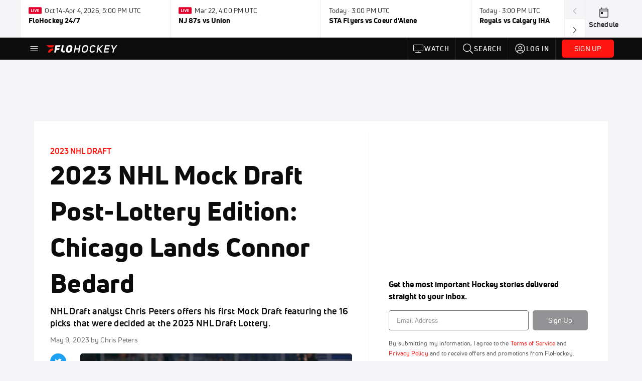

--- FILE ---
content_type: text/html; charset=utf-8
request_url: https://www.flohockey.tv/articles/10966340-2023-nhl-mock-draft-post-lottery-edition-chicago-lands-connor-bedard
body_size: 43997
content:
<!DOCTYPE html><html lang="en"><head>
    <!-- Initialize Impact Tool -->
    <script type="text/javascript">
      (function(a,b,c,d,e,f,g){e['ire_o']=c;e[c]=e[c]||function(){(e[c].a=e[c].a||[]).push(arguments)};f=d.createElement(b);g=d.getElementsByTagName(b)[0];f.async=1;f.src=a;g.parentNode.insertBefore(f,g);})('https://utt.impactcdn.com/A5399711-5f11-4f2e-be8c-01f2bd8b50fd1.js','script','ire',document,window);
    </script>
    <script src="https://cmp.osano.com/AzyWAQS5NWEEWkU9/55c463c7-97ce-4e58-9403-bf5693e6fd09/osano.js?language=en"></script>
    <script src="/osano-flo.js"></script>
    <!-- 1plusX -->
    <script>
      (function(o,n,e,p,l,u,s){o[l]=o[l]||function(){(o[l].q=o[l].q||[]).push(arguments);};
        u=n.createElement(e);u.async=1;u.src=p;s=n.getElementsByTagName(e)[0];s.parentNode.insertBefore(u,s);
      }(window,document,"script","https://cdn.opecloud.com/ope-pdmp.js","ope"));
      ope("pdmp", "init", "b165", "auto");
    </script>
    <!-- end 1plusX -->
    <script>window.grumi = {
      cfg: {
        advs: {
          '4409051465': true,
          '4739813436': true,
          '5007374826': true,
          '4995583385': true
        },
        pbGlobal: 'owpbjs'
      },
      key: '33cea31c-ec69-44af-afb7-3e0656e35da6'
    };</script>
    <script src="//rumcdn.geoedge.be/33cea31c-ec69-44af-afb7-3e0656e35da6/grumi-ip.js" async=""></script>

    <!-- auth -->
    <script src="https://accounts.google.com/gsi/client" async="" defer=""></script>

    <script>
      window.googletag = window.googletag || { cmd: [] }
      googletag.cmd.push(() => {
        googletag.pubads().disableInitialLoad()
        googletag.enableServices()
      })
    </script>

    <!-- LiveConnectTag -->
    <script type="text/javascript" src="//b-code.liadm.com/did-008o.min.js" async="true" charset="utf-8"></script>
    <!-- LiveConnectTag -->

    <!-- OpenWrap LiveRamp ATS LiveIntent -->
    <script type="text/javascript">
      var TREATMENT_RATE = 0.95;
      if (window.liModuleEnabled === undefined) {
          window.liModuleEnabled = Math.random() < TREATMENT_RATE;
          window.liTreatmentRate = TREATMENT_RATE;
      }
      window.PWT = window.PWT || {};
      if (window.PWT.hasOwnProperty('versionDetails') === false) {
          (function waitForEmailHashAndInitPrebidConfig() {
          if (window.PWT && !window.PWT.HookForPrebidSetConfig) {
            window.PWT.HookForPrebidSetConfig = function(_config) {
              var emailHash = localStorage.getItem('userHash');
              if (emailHash) {
                console.log("Email hash received. sending to IH");
                owpbjs && owpbjs.setUserIdentities({
                  pubProvidedEmailHash: {
                    'SHA256': emailHash
                  }
                });
              } else {
                console.log("Email hash not received.");
                setTimeout(waitForEmailHashAndInitPrebidConfig, 100);
              }
                var enriched = false; // Default: No enrichment
                // Check if LiveIntent ID exists in userSync.userIds
                if (_config && _config.userSync && Array.isArray(_config.userSync.userIds)) {
                  enriched = _config.userSync.userIds.some(function(obj) { return obj.name === 'liveIntentId'; });
                }
                // If control group, remove LiveIntent ID
                if (!window.liModuleEnabled) {
                  console.log("Removing LiveIntent from Prebid config");
                  _config.userSync.userIds = _config.userSync.userIds.filter(function(obj) { return obj.name !== 'liveIntentId'; });
                  enriched = false; // Ensure enrichment is false when removing LiveIntent
                } else {
                  console.log("Retaining LiveIntent in Prebid config");
                }
                _setTargeting(enriched);
            }
          }
          })();
      }
      function _setTargeting(enriched) {
        googletag.cmd.push(function () {
          var targeting = window.liModuleEnabled ? "t1" : "t0";
          targeting += enriched ? "-e1" : "-e0";
          googletag.pubads().setTargeting("li-module-enabled", targeting);
        });
      }
    </script>
<!-- initialize pubmatic for ad bidding. Need to know which id to use depending on mobile or desktop-->
    <script type="text/javascript">
      (function() {
        const purl = window.location.href
        const url = 'https://ads.pubmatic.com/AdServer/js/pwt/160547/3819'
        let profileVersionId = ''
        if (purl.indexOf('pwtv=') > 0) {
          const regexp = /pwtv=(.*?)(&|$)/g
          const matches = regexp.exec(purl)
          if (matches.length >= 2 && matches[1].length > 0) {
            profileVersionId = '/' + matches[1]
          }
        }
        const wtads = document.createElement('script')
        wtads.async = true
        wtads.type = 'text/javascript'
        wtads.src = url + profileVersionId + '/pwt.js'
        const node = document.getElementsByTagName('script')[0]
        node.parentNode.insertBefore(wtads, node)
      })();
    </script>
    <script async="" src="https://c.amazon-adsystem.com/aax2/apstag.js"></script>
    <script type="text/javascript">
      !(function(a9, a, p, s, t, A, g) {
        if (a[a9]) return;

        function q(c, r) {
          a[a9]._Q.push([c, r])
        }
        a[a9] = {
          init: function() {
            q("i", arguments)
          },
          fetchBids: function() {
            q("f", arguments)
          },
          setDisplayBids: function() {},
          targetingKeys: function() {
            return []
          },
          deleteId: function() {
            q("di", arguments)
          },
          renewId: function() {
            q("ri", arguments)
          },
          updateId: function() {
            q("ui", arguments)
          },
          _Q: []
        };
      })("apstag", window);

      // initialize apstag and have apstag set bids on the googletag slots when they are returned to the page
      apstag.init({
        pubID: '2e897944-3457-4bd4-87d9-700e22317ff4',
        adServer: 'googletag',
        bidTimeout: 2000
      })
    </script>
    <script async="" src="https://securepubads.g.doubleclick.net/tag/js/gpt.js"></script>
    <script src="https://99bad415-a15a-4792-bd4c-dd79f2848ebb.redfastlabs.com/assets/redfast.js" async=""></script>
    <!-- Mile Dynamic Floor -->
    <script type="text/javascript" src="https://edge.atmtd.com/pub/uUbmlN/afihbs.js" async=""></script>
    <meta charset="utf-8">
    <title>2023 NHL Mock Draft Post-Lottery Edition: Chicago Lands Connor Bedard - FloHockey</title>
    <base href="/">
    <meta name="viewport" content="width=device-width,initial-scale=1,maximum-scale=1,user-scalable=0">
    <link rel="icon" type="image/x-icon" href="favicon.ico">
    <link rel="apple-touch-icon" href="apple-touch-icon.png">
    <link rel="preload" href="/assets/fonts/uni-neue/woff/uni-neue-regular-webfont.woff2" as="font" type="font/woff2" crossorigin="">
    <link rel="preload" href="/assets/fonts/uni-neue/woff/uni-neue-bold-webfont.woff2" as="font" type="font/woff2" crossorigin="">
    <link rel="preload" href="/assets/fonts/uni-neue/woff/uni-neue-heavy-webfont.woff2" as="font" type="font/woff2" crossorigin="">
    <link rel="preconnect" href="https://ads.pubmatic.com">
    <link rel="preconnect" href="https://ad.360yield.com">
    <link rel="preconnect" href="https://m.stripe.com">
    <link rel="preconnect" href="https://pixel.quantserve.com">
    <link rel="preconnect" href="https://tags.srv.stackadapt.com">
    <link rel="preconnect" href="https://ups.analytics.yahoo.com">
    <link rel="preconnect" href="https://3b1738b5f6feaaf2d05339821e682144.safeframe.googlesyndication.com">
    <link rel="preconnect" href="https://tpc.googlesyndication.com">
    <link rel="preconnect" href="https://securepubads.g.doubleclick.net">
    <link rel="preconnect" href="https://www.googletagmanager.com">
    <link rel="preconnect" href="https://edge.quantserve.com">
    <link rel="preconnect" href="https://www.google-analytics.com">
    <link rel="preconnect" href="https://pagead2.googlesyndication.com">
    <link rel="preconnect" href="http://edge.quantserve.com">
    <link rel="preconnect" href="http://pixel.quantserve.com">
    <link rel="preconnect" href="https://edge.atmtd.com">
  <link rel="stylesheet" href="styles.c6a58b5a43ee91f5.css"><meta property="fb:app_id" content="1191164334233126"><script data-hash="271690187" id="271690187" type="text/javascript">!function(){var analytics=window.analytics=window.analytics||[];if(!analytics.initialize)if(analytics.invoked)window.console&&console.error&&console.error("Segment snippet included twice.");else{analytics.invoked=!0;analytics.methods=["trackSubmit","trackClick","trackLink","trackForm","pageview","identify","reset","group","track","ready","alias","debug","page","once","off","on","addSourceMiddleware","addIntegrationMiddleware","setAnonymousId","addDestinationMiddleware"];analytics.factory=function(e){return function(){var t=Array.prototype.slice.call(arguments);t.unshift(e);analytics.push(t);return analytics}};for(var e=0;e<analytics.methods.length;e++){var key=analytics.methods[e];analytics[key]=analytics.factory(key)}analytics.load=function(key,e){var t=document.createElement("script");t.type="text/javascript";t.async=!0;t.src="https://siop.flosports.tv/siop.js/v1/" + key + "/siop.min.js";var n=document.getElementsByTagName("script")[0];n.parentNode.insertBefore(t,n);analytics._loadOptions=e};analytics._writeKey="ubmqUAkSyyfBEdQVImiqM7h1Ewv5NE68";analytics._cdn="https://siop.flosports.tv";analytics.SNIPPET_VERSION="5.2.0";analytics.load("ubmqUAkSyyfBEdQVImiqM7h1Ewv5NE68",{obfuscate:!0});}}();</script><script data-hash="4083818670" id="4083818670" type="text/javascript"></script><script data-hash="2165810098" id="2165810098" type="text/javascript">
      (function(c,l,a,r,i,t,y){
        c[a]=c[a]||function(){(c[a].q=c[a].q||[]).push(arguments)};
        t=l.createElement(r);t.async=1;t.src="https://www.clarity.ms/tag/"+i;
        y=l.getElementsByTagName(r)[0];y.parentNode.insertBefore(t,y);
      })(window,document,"clarity","script","m6gl2ie4sf");
    </script><link data-hash="2491289089" id="2491289089" rel="icon" type="image/png" sizes="16x16" href="https://d6fm3yzmawlcs.cloudfront.net/favicons/new-favicon/favicon-16x16.png"><link data-hash="3365311324" id="3365311324" rel="icon" type="image/png" sizes="32x32" href="https://d6fm3yzmawlcs.cloudfront.net/favicons/new-favicon/favicon-32x32.png"><link data-hash="1089242829" id="1089242829" rel="icon" type="image/png" sizes="96x96" href="https://d6fm3yzmawlcs.cloudfront.net/favicons/new-favicon/favicon-96x96.png"><style ng-transition="flo-app">.flex-1{flex:1 0 auto;position:relative}.view-mode{display:-moz-flex;display:flex;flex-direction:column;height:100%}.view-mode.view-mode-minimal{display:block;height:auto}.view-mode.dark-theme{background:#0c0c0c}.view-mode.dark-theme h1,.view-mode.dark-theme h2,.view-mode.dark-theme h3,.view-mode.dark-theme h4,.view-mode.dark-theme h5,.view-mode.dark-theme h6{color:#f5f5f7}@media (max-width: 992px){.content-wrapper{overflow:visible}}.has-event-ticker .stick-to-header{top:138px!important}@media (min-width: 992px){.has-event-ticker .site-navigation-header-container{top:74px!important}}@media (min-width: 992px){.event-ticker-sticky{position:sticky;top:0;z-index:1020}}.monthly-upgrade-banner{z-index:12;position:sticky;bottom:50px}@media (min-width: 576px){.monthly-upgrade-banner{bottom:0}}@media (min-width: 992px){.monthly-upgrade-banner{position:fixed;right:12px;bottom:72px;width:336px}}.site-navigation-header-container{position:sticky;top:0;z-index:1020}
</style><style data-hash="2759949265" id="2759949265" class="ng-tns-c187-0">      .white-color-text { color: #fff !important }      .primary-color-text { color: #FF140F !important }      .primary-color-text:hover, .primary-color-text:focus { color: #FF140F !important; transition: all 250ms }      .primary-color-text-active.active .apply-text-active, .primary-color-text-active.active.apply-text-active,      .nested-primary-color-text-active.active .nested-apply-text-active, .nested-primary-color-text-active.nested-active.apply-text-active{ color: #FF140F !important }      .primary-color-text-hover:hover .apply-text-hover, .primary-color-text-hover:hover.apply-text-hover { color: #FF140F !important }      .hover-text-primary:hover { color: #FF140F!important }      .primary-color-bg { background: #FF140F !important }      input[type="checkbox"].check-target:checked ~ .checkbox-toggle-primary-color-bg { background: #FF140F !important }      input[type="checkbox"].check-target:checked ~ .checkbox-toggle-primary-color-text { color: #FF140F !important }      .primary-color-bg-hover:hover .apply-bg-hover, .primary-color-bg-hover:hover.apply-bg-hover { background: #FF140F !important; transition: all 250ms; }      .primary-color-outline { outline-color: #FF140F !important }      .primary-color-stroke { stroke: #FF140F !important }      a, a.visited { color: #FF140F }      h1:hover > a, h1:focus > a, h2:hover > a, h2:focus > a, h3:hover > a, h3:focus > a, h4:hover > a, h4:focus > a, h5:hover > a, h5:focus > a, h6:hover > a, h6:focus > a, .title:hover > a, .title:focus > a { color: #FF140F }      .flo-footnote span.color-text { color: #FF140F }      .primary-color-svg svg path { fill: #FF140F }      .primary-color-svg-hover svg:hover path { fill: #FF140F }      .primary-color-svg-apply svg .primary-color-apply { fill: #FF140F }      .primary-color-svg-hover-apply svg:hover .primary-color-apply { fill: #FF140F }      .btn-primary, .btn-primary-small, .btn-primary-tiny { background: #FF140F }      .btn-primary:hover, .btn-primary-small:hover, .btn-primary-tiny:hover { background-color: #e6120e }      .btn-secondary, .btn-secondary-small, .btn-secondary-tiny { color: #FF140F }      .btn-secondary a, .btn-secondary-small a, .btn-secondary-tiny a { color: #FF140F }      .btn-secondary:hover, .btn-secondary-small:hover, .btn-secondary-tiny:hover { color: #e6120e }      .primary-color-radio:hover input ~ .primary-overlay,      .primary-color-radio input:focus ~ .primary-overlay,      .primary-color-radio input:checked ~ .primary-overlay { border: 1px solid #FF140F }      .primary-color-radio .primary-overlay:after { background: #FF140F }      input.primary-color-toggle:checked + .primary-color-apply { background: #FF140F }       </style><style ng-transition="flo-app">[_nghost-sc155]   .debug-menu[_ngcontent-sc155]{position:fixed;bottom:25px;right:25px;z-index:1060;display:flex;flex-direction:column;background-color:#0000004d}[_nghost-sc155]   .view-as-banner[_ngcontent-sc155]{position:fixed;top:0;left:0;right:0;background:#ff140f;color:#fff;z-index:1061;padding:8px 15px;text-align:center;box-shadow:0 2px 10px #0000004d;transition:transform .3s ease}[_nghost-sc155]   .view-as-banner.collapsed[_ngcontent-sc155]{transform:translateY(calc(-100% + 7px))}[_nghost-sc155]   .view-as-banner[_ngcontent-sc155]   .view-as-banner-content[_ngcontent-sc155]{font-size:13px;font-weight:500;display:flex;align-items:center;justify-content:center;gap:15px;flex-wrap:wrap}@media (max-width: 768px){[_nghost-sc155]   .view-as-banner[_ngcontent-sc155]   .view-as-banner-content[_ngcontent-sc155]{flex-direction:column;gap:8px}}[_nghost-sc155]   .view-as-banner[_ngcontent-sc155]   .view-as-title[_ngcontent-sc155]{font-size:14px}[_nghost-sc155]   .view-as-banner[_ngcontent-sc155]   .view-as-details[_ngcontent-sc155]{display:flex;align-items:center;gap:8px}[_nghost-sc155]   .view-as-banner[_ngcontent-sc155]   .view-as-details[_ngcontent-sc155]   .text-muted[_ngcontent-sc155]{opacity:.8;font-size:12px;color:#ffffffe6}@media (max-width: 768px){[_nghost-sc155]   .view-as-banner[_ngcontent-sc155]   .view-as-details[_ngcontent-sc155]{flex-direction:column;gap:2px;text-align:center}}[_nghost-sc155]   .view-as-banner[_ngcontent-sc155]   button[_ngcontent-sc155]:not(.collapse-button){padding:3px 12px;border:1px solid rgba(255,255,255,.6);background:rgba(255,255,255,.2);color:#fff;border-radius:4px;cursor:pointer;font-size:12px;white-space:nowrap;-webkit-backdrop-filter:blur(10px);backdrop-filter:blur(10px)}[_nghost-sc155]   .view-as-banner[_ngcontent-sc155]   button[_ngcontent-sc155]:not(.collapse-button):hover{background:rgba(255,255,255,.3);border-color:#fffc}[_nghost-sc155]   .view-as-banner[_ngcontent-sc155]   .collapse-button[_ngcontent-sc155]{position:absolute;left:15px;bottom:-28px;background:#ff140f;border:none;color:#fff;width:50px;height:28px;border-radius:0 0 8px 8px;cursor:pointer;display:flex;align-items:center;justify-content:center}@keyframes pulse{0%,to{opacity:1}50%{opacity:.85}}</style><style ng-transition="flo-app">[_nghost-sc153]   .view-as-widget[_ngcontent-sc153]{padding:20px;background:#fff}[_nghost-sc153]   .view-as-widget[_ngcontent-sc153]   h2[_ngcontent-sc153]{color:#ff140f;font-size:1.5rem;margin-bottom:0}[_nghost-sc153]   .view-as-widget[_ngcontent-sc153]   .warning-content[_ngcontent-sc153]   .alert-warning[_ngcontent-sc153]{border-left:4px solid #ffc107;background-color:#fff3cd;border-color:#ffc107;color:#664d03}[_nghost-sc153]   .view-as-widget[_ngcontent-sc153]   .warning-content[_ngcontent-sc153]   .warning-list[_ngcontent-sc153]{margin:1rem 0;padding-left:1.5rem}[_nghost-sc153]   .view-as-widget[_ngcontent-sc153]   .warning-content[_ngcontent-sc153]   .warning-list[_ngcontent-sc153]   li[_ngcontent-sc153]{margin-bottom:.5rem;color:#6f6f73}[_nghost-sc153]   .view-as-widget[_ngcontent-sc153]   .warning-content[_ngcontent-sc153]   p[_ngcontent-sc153]{color:#0c0c0c;font-size:1.1rem}[_nghost-sc153]   .view-as-widget[_ngcontent-sc153]   .btn[_ngcontent-sc153]{min-width:120px}[_nghost-sc153]   .view-as-widget[_ngcontent-sc153]   .current-view-as[_ngcontent-sc153]   .alert-info[_ngcontent-sc153]{background-color:#f5f5f7;border-color:#eeeef0;color:#323236}</style><style ng-transition="flo-app">[_nghost-sc154]   .cache-clear-widget[_ngcontent-sc154]{padding:20px;background:#fff}[_nghost-sc154]   .cache-clear-widget[_ngcontent-sc154]   h2[_ngcontent-sc154]{color:#ff140f;font-size:1.5rem;margin-bottom:0}[_nghost-sc154]   .cache-clear-widget[_ngcontent-sc154]   .confirmation-content[_ngcontent-sc154]   .alert-warning[_ngcontent-sc154]{border-left:4px solid #ffc107;background-color:#fff3cd;border-color:#ffc107;color:#664d03;margin-bottom:1rem}[_nghost-sc154]   .cache-clear-widget[_ngcontent-sc154]   .result-content[_ngcontent-sc154]   .alert-success[_ngcontent-sc154]{border-left:4px solid #28a745;background-color:#d4edda;border-color:#c3e6cb;color:#155724}[_nghost-sc154]   .cache-clear-widget[_ngcontent-sc154]   .result-content[_ngcontent-sc154]   .alert-danger[_ngcontent-sc154]{border-left:4px solid #dc3545;background-color:#f8d7da;border-color:#f5c6cb;color:#721c24}[_nghost-sc154]   .cache-clear-widget[_ngcontent-sc154]   .key-list[_ngcontent-sc154], [_nghost-sc154]   .cache-clear-widget[_ngcontent-sc154]   .non-existent-keys-list[_ngcontent-sc154]{max-height:200px;overflow-y:auto;margin:0;padding:1rem 1rem 1rem 2rem;background-color:#f8f9fa;border-radius:4px}[_nghost-sc154]   .cache-clear-widget[_ngcontent-sc154]   .key-list[_ngcontent-sc154]   li[_ngcontent-sc154], [_nghost-sc154]   .cache-clear-widget[_ngcontent-sc154]   .non-existent-keys-list[_ngcontent-sc154]   li[_ngcontent-sc154]{margin-bottom:.5rem;word-break:break-all;font-family:monospace;font-size:.875rem;color:#6f6f73}[_nghost-sc154]   .cache-clear-widget[_ngcontent-sc154]   .btn[_ngcontent-sc154]{min-width:120px}</style><style ng-transition="flo-app">[_nghost-sc151]{position:fixed;top:0;left:0;height:100%;width:100%;pointer-events:none;z-index:1060}[_nghost-sc151]   .overlay-backdrop[_ngcontent-sc151]{background:rgba(0,0,0,.6);inset:0;position:absolute;pointer-events:auto;opacity:0}[_nghost-sc151]   .overlay-wrapper[_ngcontent-sc151]{display:-moz-flex;display:flex;justify-content:center;align-items:center;position:absolute;pointer-events:none;top:0;left:0;height:100%;width:100%}[_nghost-sc151]   .overlay-wrapper[_ngcontent-sc151]   .dialog-container[_ngcontent-sc151]{background:white;box-shadow:0 0 8px #00000026;border-radius:5px;max-width:92%;max-height:calc(100% - 40px);overflow-y:auto;pointer-events:auto}[_nghost-sc151]   .overlay-wrapper[_ngcontent-sc151]   .dialog-container[_ngcontent-sc151]   span.close-icon[_ngcontent-sc151]{display:-moz-flex;display:flex;justify-content:flex-end;margin:10px 10px 0 0;height:20px;width:100%;cursor:pointer}[_nghost-sc151]   .overlay-wrapper[_ngcontent-sc151]   .dialog-container[_ngcontent-sc151]   span.close-icon[_ngcontent-sc151]   .icon[_ngcontent-sc151]{width:30px;height:15px}[_nghost-sc151]   .active[_ngcontent-sc151]{opacity:1}.close-icon[_ngcontent-sc151]{fill:#6f6f73}</style><style ng-transition="flo-app">@keyframes fade-in-up{0%{transform:translateY(10px);opacity:0}to{transform:translateY(0);opacity:1}}@media (min-width: 768px){.social-share[_ngcontent-sc308]{flex:0 0 30px}}.social-share[_ngcontent-sc308]   .social-share-icon[_ngcontent-sc308]{width:32px;height:32px;margin-right:7px}@media (min-width: 768px){.social-share[_ngcontent-sc308]   .social-share-icon[_ngcontent-sc308]{margin-right:0;margin-bottom:5px}}.social-share[_ngcontent-sc308]   .stick-to-header[_ngcontent-sc308]{position:inherit}@media (min-width: 992px){.social-share[_ngcontent-sc308]   .stick-to-header[_ngcontent-sc308]{position:sticky;top:91px}}@media (max-width: 576px){ul.below-content-grid[_ngcontent-sc308]   li[_ngcontent-sc308]:last-child:nth-child(odd){display:none}}.video-wrap[_ngcontent-sc308], .video-sticky[_ngcontent-sc308]{position:relative}.video-sticky.stuck[_ngcontent-sc308]{position:fixed;bottom:20px;right:20px;width:280px;z-index:1030;animation:fade-in-up .25s ease forwards;box-shadow:0 .375rem .75rem #0000001f;border-radius:.3125rem;overflow:hidden}@media (min-width: 576px){.video-sticky.stuck[_ngcontent-sc308]{width:350px}}.video-sticky-close-btn[_ngcontent-sc308]{position:absolute;top:8px;right:8px;z-index:1031;background:rgba(12,12,12,.7);border:none;border-radius:50%;width:28px;height:28px;display:flex;align-items:center;justify-content:center;cursor:pointer;transition:background .2s ease}.video-sticky-close-btn[_ngcontent-sc308]   flo-svg-icon[_ngcontent-sc308]{color:#fff;display:flex}.video-sticky-close-btn[_ngcontent-sc308]:hover{background:rgba(12,12,12,.9)}.video-sticky-close-btn[_ngcontent-sc308]:focus{outline:2px solid rgba(255,20,15,.25);outline-offset:2px}.desktop-video-container[_ngcontent-sc308]   .video-player[_ngcontent-sc308]{border-radius:.3125rem;overflow:hidden}</style><style ng-transition="flo-app">.fly-out-menu[_ngcontent-sc182]{height:100vh;height:100dvh;width:100vw;z-index:1060;position:fixed;top:0;left:0;transition:transform .35s}@media (min-width: 768px){.fly-out-menu[_ngcontent-sc182]{width:390px}}.fly-out-menu.show[_ngcontent-sc182]{transform:translate(0)}.fly-out-menu.hide[_ngcontent-sc182]{transform:translate(-100%)}.fly-out-menu[_ngcontent-sc182]   .account-menu[_ngcontent-sc182]{right:0;left:auto}.fly-out-backdrop[_ngcontent-sc182]{position:fixed;top:0;left:0;z-index:1040;transition:opacity .35s}.fly-out-backdrop.show[_ngcontent-sc182]{opacity:75%}.fly-out-backdrop.hide[_ngcontent-sc182]{opacity:0;pointer-events:none}.header[_ngcontent-sc182]{min-height:44px}.header[_ngcontent-sc182]   flo-svg-icon[_ngcontent-sc182]{cursor:pointer}</style><style ng-transition="flo-app">[_nghost-sc156]{z-index:2}@media (max-width: 768px){[_nghost-sc156]{z-index:0}}[_nghost-sc156]   footer[_ngcontent-sc156]{background:#232327;color:#939396;font-family:Uni-Neue-Regular,Open Sans,Helvetica Neue,Helvetica,Arial,sans-serif;padding:20px}[_nghost-sc156]   footer[_ngcontent-sc156]   .container[_ngcontent-sc156]{background:#232327}[_nghost-sc156]   footer[_ngcontent-sc156]   a[_ngcontent-sc156]{color:inherit;line-height:21px}@media (min-width: 992px){[_nghost-sc156]   footer[_ngcontent-sc156]{padding:28px}}[_nghost-sc156]   footer[_ngcontent-sc156]   .footer-links[_ngcontent-sc156]{-moz-column-gap:2rem;column-gap:2rem;row-gap:.5rem}</style><meta name="description" content="NHL Draft analyst Chris Peters offers his first Mock Draft featuring the 16 picks that were decided at the 2023 NHL Draft Lottery." data-page-meta-service-tag="true"><link id="canonical" rel="canonical" href="https://www.flohockey.tv/articles/10966340-2023-nhl-mock-draft-post-lottery-edition-chicago-lands-connor-bedard" data-page-meta-service-tag="true"><meta property="og:title" content="2023 NHL Mock Draft Post-Lottery Edition: Chicago Lands Connor Bedard - FloHockey" data-page-meta-service-tag="true"><meta property="og:type" content="article" data-page-meta-service-tag="true"><meta name="twitter:card" content="summary_large_image" data-page-meta-service-tag="true"><meta property="og:description" content="NHL Draft analyst Chris Peters offers his first Mock Draft featuring the 16 picks that were decided at the 2023 NHL Draft Lottery." data-page-meta-service-tag="true"><meta property="og:url" content="https://www.flohockey.tv/articles/10966340-2023-nhl-mock-draft-post-lottery-edition-chicago-lands-connor-bedard" data-page-meta-service-tag="true"><meta property="og:image" content="https://d2779tscntxxsw.cloudfront.net/63bc41cd04cf9.png" data-page-meta-service-tag="true"><meta property="og:image:height" content="382" data-page-meta-service-tag="true"><meta property="og:image:width" content="680" data-page-meta-service-tag="true"><meta property="og:site_name" content="FloHockey" data-page-meta-service-tag="true"><meta property="article:author" content="Chris Peters" data-page-meta-service-tag="true"><meta property="article:tag" content="News,College,NHL,Men,NCAA,Big Ten,Hockey East,USHL,USA Hockey,USHL - Eastern,Junior Tier 1,Major Junior,Canada,USA,Canadian Hockey League (CHL),OHL - Eastern,Ontario Hockey League (OHL),OHL - East,WHL - Eastern,Western Hockey League (WHL),WHL - East,Michigan,UConn,Michigan Men's Hockey,UConn Men's Hockey,USA Hockey NTDP,Oshawa Generals,Moose Jaw Warriors,Regina Pats,Brandon Wheat Kings,Winnipeg Ice,United States Hockey League (USHL),Western Hockey League (WHL),Ontario Hockey League (OHL),NCAA DI Men's Hockey" data-page-meta-service-tag="true"><meta property="article:published_time" content="2023-05-09T02:19:00+00:00" data-page-meta-service-tag="true"><meta property="article:modified_time" content="2023-05-09T02:24:30+00:00" data-page-meta-service-tag="true"><meta property="article:section" content="Hockey" data-page-meta-service-tag="true"><script id="structuredSchema" type="application/ld+json" innertext="{&quot;@context&quot;:&quot;https://schema.org/&quot;,&quot;@type&quot;:&quot;NewsArticle&quot;,&quot;mainEntityOfPage&quot;:{&quot;@type&quot;:&quot;WebPage&quot;,&quot;@id&quot;:&quot;https://www.flohockey.tv/articles/10966340-2023-nhl-mock-draft-post-lottery-edition-chicago-lands-connor-bedard&quot;},&quot;identifier&quot;:&quot;10966340&quot;,&quot;headline&quot;:&quot;2023 NHL Mock Draft Post-Lottery Edition: Chicago Lands Connor Bedard - FloHockey&quot;,&quot;image&quot;:[&quot;https://d2779tscntxxsw.cloudfront.net/63bc41cd04cf9.png&quot;],&quot;datePublished&quot;:&quot;2023-05-09T02:19:00+00:00&quot;,&quot;dateModified&quot;:&quot;2023-05-09T02:24:30+00:00&quot;,&quot;author&quot;:{&quot;@type&quot;:&quot;Person&quot;,&quot;name&quot;:&quot;Chris Peters&quot;},&quot;publisher&quot;:{&quot;@type&quot;:&quot;Organization&quot;,&quot;name&quot;:&quot;FloSports&quot;,&quot;logo&quot;:{&quot;@type&quot;:&quot;ImageObject&quot;,&quot;url&quot;:&quot;https://www.flosports.tv/wp-content/uploads/2019/09/FloSports-Hawk.png&quot;}},&quot;description&quot;:&quot;NHL Draft analyst Chris Peters offers his first Mock Draft featuring the 16 picks that were decided at the 2023 NHL Draft Lottery.&quot;}">{"@context":"https://schema.org/","@type":"NewsArticle","mainEntityOfPage":{"@type":"WebPage","@id":"https://www.flohockey.tv/articles/10966340-2023-nhl-mock-draft-post-lottery-edition-chicago-lands-connor-bedard"},"identifier":"10966340","headline":"2023 NHL Mock Draft Post-Lottery Edition: Chicago Lands Connor Bedard - FloHockey","image":["https://d2779tscntxxsw.cloudfront.net/63bc41cd04cf9.png"],"datePublished":"2023-05-09T02:19:00+00:00","dateModified":"2023-05-09T02:24:30+00:00","author":{"@type":"Person","name":"Chris Peters"},"publisher":{"@type":"Organization","name":"FloSports","logo":{"@type":"ImageObject","url":"https://www.flosports.tv/wp-content/uploads/2019/09/FloSports-Hawk.png"}},"description":"NHL Draft analyst Chris Peters offers his first Mock Draft featuring the 16 picks that were decided at the 2023 NHL Draft Lottery."}</script><style ng-transition="flo-app">[_nghost-sc189]{width:inherit}.detector[_ngcontent-sc189]{width:1px}</style><style ng-transition="flo-app">.social-share[_ngcontent-sc306]{background-color:#1da1f2;border-radius:50%;white-space:nowrap;text-align:center}.social-share[_ngcontent-sc306]   span[_ngcontent-sc306]{font-size:12px;vertical-align:bottom}</style><style ng-transition="flo-app">.facebook-icon[_ngcontent-sc307]{color:#1877f2}</style><style ng-transition="flo-app">.adhesion-footer[_ngcontent-sc203]{position:fixed;bottom:0;left:0;right:0;width:100%;transition:transform .2s ease-out;z-index:12;box-shadow:0 -2px 8px #0000001a}</style><style ng-transition="flo-app">.dark-theme[_nghost-sc292]   .tag[_ngcontent-sc292], .dark-theme   [_nghost-sc292]   .tag[_ngcontent-sc292]{background-color:#232327!important}.tag[_ngcontent-sc292]{line-height:1.53;letter-spacing:.2px;padding:.295rem .5rem}.tag[_ngcontent-sc292]:hover{text-decoration:underline;color:#6f6f73!important;background-color:#f5f5f7!important}.tag[_ngcontent-sc292]:focus{outline:#6f6f73 5px}</style><style ng-transition="flo-app">[_nghost-sc304]{display:block}[_nghost-sc304]   .form-view[_ngcontent-sc304], [_nghost-sc304]   .success-view[_ngcontent-sc304]{line-height:1.47}[_nghost-sc304]   .form-view[_ngcontent-sc304]   .svg-wrapper[_ngcontent-sc304], [_nghost-sc304]   .success-view[_ngcontent-sc304]   .svg-wrapper[_ngcontent-sc304]{font-size:1.25rem}[_nghost-sc304]   .newsletter-form[_ngcontent-sc304]{display:-moz-flex;display:flex;justify-content:center}[_nghost-sc304]   .newsletter-form[_ngcontent-sc304]   .input-wrapper[_ngcontent-sc304]{display:-moz-flex;display:flex;justify-content:flex-start;flex-direction:column;width:100%}[_nghost-sc304]   .newsletter-form[_ngcontent-sc304]   .input-wrapper[_ngcontent-sc304]   .spinner-border[_ngcontent-sc304]{position:absolute;right:10px;top:50%;margin-top:-8px}[_nghost-sc304]   .newsletter-form[_ngcontent-sc304]   .subscribe-spinner[_ngcontent-sc304]{top:17px;z-index:1;font-size:15px;color:#fff}[_nghost-sc304]   .form-view[_ngcontent-sc304] > p[_ngcontent-sc304], [_nghost-sc304]   .success-view[_ngcontent-sc304] > p[_ngcontent-sc304]{padding-left:20px;padding-right:20px}[_nghost-sc304]   .btn-subscribe.btn[_ngcontent-sc304]{border:none;min-width:110px}</style><style ng-transition="flo-app">.event-ticker[_ngcontent-sc176]{padding-top:0;z-index:1;-webkit-user-select:none;-moz-user-select:none;user-select:none;height:74px}.event-ticker-wrapper[_ngcontent-sc176]{min-width:244px;margin:0 auto}@media (min-width: 992px){.event-ticker-wrapper[_ngcontent-sc176]{max-width:992px}}@media (min-width: 1200px){.event-ticker-wrapper[_ngcontent-sc176]{max-width:1200px}}@media (min-width: 1284px){.event-ticker-wrapper[_ngcontent-sc176]{max-width:1284px}}.nav-icons-wrapper[_ngcontent-sc176]   a[_ngcontent-sc176]{color:#0c0c0c}.nav-icons-wrapper[_ngcontent-sc176]   .nav-disabled[_ngcontent-sc176]{color:#939396;background-color:#f5f5f7;cursor:default}.favorites-star[_ngcontent-sc176]{width:20px}.favorites-star[_ngcontent-sc176]   flo-svg-icon[_ngcontent-sc176]{transform:translateY(2px)}.h6[_ngcontent-sc176]{margin-top:2px}.title-max-width[_ngcontent-sc176]{max-width:244px}.schedule-link[_ngcontent-sc176]{border-right:none;width:74px}.subtitle1[_ngcontent-sc176]{color:#0c0c0c}</style><style ng-transition="flo-app">swiper{display:block}
</style><style ng-transition="flo-app">.link-button[_ngcontent-sc175]{all:unset;cursor:pointer;padding:12px;transition:all .25s;display:flex}.secondary-icon-container[_ngcontent-sc175]{display:flex;flex-grow:1;justify-content:flex-end}flo-svg-icon[_ngcontent-sc175]{display:flex;justify-content:center;align-items:center;font-size:24px}.badge-text[_ngcontent-sc175]{text-transform:uppercase;font-weight:800}.navBadgeNew[_ngcontent-sc175]{margin-left:8px;background:#DAE2FD;border-radius:4px;padding:0 4px;font-family:Uni-Neue-Heavy,sans-serif;color:#0028a8;font-size:10px;letter-spacing:1px;text-align:center;display:flex;justify-content:center;align-items:center}.btn-full-width[_nghost-sc175]   button.link-button[_ngcontent-sc175], .btn-full-width   [_nghost-sc175]   button.link-button[_ngcontent-sc175]{width:100%}.primary-nav-container[_nghost-sc175]   a.button-secondary-sm[_ngcontent-sc175]   button.link-button[_ngcontent-sc175], .primary-nav-container   [_nghost-sc175]   a.button-secondary-sm[_ngcontent-sc175]   button.link-button[_ngcontent-sc175]{padding:7px 8px;align-items:center}.my-favorites-page   .header-container[_nghost-sc175]   button.link-button[_ngcontent-sc175], .my-favorites-page   .header-container   [_nghost-sc175]   button.link-button[_ngcontent-sc175]{display:flex;flex-direction:row;align-items:center;justify-content:center}@media (min-width: 768px){.my-favorites-page   .header-container[_nghost-sc175]   button.link-button[_ngcontent-sc175]   flo-svg-icon[_ngcontent-sc175], .my-favorites-page   .header-container   [_nghost-sc175]   button.link-button[_ngcontent-sc175]   flo-svg-icon[_ngcontent-sc175]{margin-right:8px}}@media (min-width: 768px){.my-favorites-page   .header-container[_nghost-sc175]   button.link-button[_ngcontent-sc175], .my-favorites-page   .header-container   [_nghost-sc175]   button.link-button[_ngcontent-sc175]{justify-content:flex-start}}</style><style ng-transition="flo-app">a.cta-primary[_ngcontent-sc175]   button.link-button[_ngcontent-sc175]{display:flex;justify-content:center;align-items:center;white-space:nowrap;-moz-column-gap:10px;column-gap:10px}a.cta-primary[_ngcontent-sc175]   button.link-button[_ngcontent-sc175]   flo-svg-icon.icon-star-outlined[_ngcontent-sc175]{width:20px;font-size:20px}.responsive-button-icon[_nghost-sc175]   button.link-button[_ngcontent-sc175], .responsive-button-icon   [_nghost-sc175]   button.link-button[_ngcontent-sc175]{min-width:auto;height:36px;width:36px;padding:0}.responsive-button-icon[_nghost-sc175]   button.link-button[_ngcontent-sc175]   .link-text[_ngcontent-sc175], .responsive-button-icon   [_nghost-sc175]   button.link-button[_ngcontent-sc175]   .link-text[_ngcontent-sc175]{display:none}@media (min-width: 768px){.responsive-button-icon[_nghost-sc175]   button.link-button[_ngcontent-sc175], .responsive-button-icon   [_nghost-sc175]   button.link-button[_ngcontent-sc175]{width:auto;height:40px;padding:0 24px}.responsive-button-icon[_nghost-sc175]   button.link-button[_ngcontent-sc175]   .link-text[_ngcontent-sc175], .responsive-button-icon   [_nghost-sc175]   button.link-button[_ngcontent-sc175]   .link-text[_ngcontent-sc175]{display:flex}}</style><style ng-transition="flo-app">a.cta-tertiary[_ngcontent-sc175]   button.link-button[_ngcontent-sc175]{display:flex;justify-content:center;align-items:center;white-space:nowrap;-moz-column-gap:10px;column-gap:10px}</style><style ng-transition="flo-app">a.navigation-primary[_ngcontent-sc175]   button.link-button[_ngcontent-sc175]{color:#939396;font-family:Uni-Neue-Bold,Open Sans,Helvetica Neue,Helvetica,Arial,sans-serif;font-size:13px;text-transform:uppercase;line-height:20px;background-color:transparent;position:relative;letter-spacing:1px}a.navigation-primary[_ngcontent-sc175]   button.link-button[_ngcontent-sc175]:focus-visible{background-color:#535357;color:#fff}a.navigation-primary[_ngcontent-sc175]   button.link-button[_ngcontent-sc175]:hover, a.navigation-primary[_ngcontent-sc175]   button.link-button.selected[_ngcontent-sc175]{color:#f5f5f7}a.navigation-primary[_ngcontent-sc175]   button.link-button.selected[_ngcontent-sc175]:before{content:"";position:absolute;bottom:0;border-left:9px solid transparent;border-right:9px solid transparent;border-bottom:8px solid #ffffff;left:50%;transform:translate(-50%)}</style><style ng-transition="flo-app">a.navigation-primary-aux[_ngcontent-sc175]{justify-content:center;align-items:center;height:44px}a.navigation-primary-aux[_ngcontent-sc175]   button.link-button[_ngcontent-sc175]{display:flex;flex-direction:column;justify-content:center;align-items:center;gap:2px;font-size:11px;padding:0;height:100%;color:#f5f5f7;font-family:Uni-Neue-Bold,Open Sans,Helvetica Neue,Helvetica,Arial,sans-serif;text-transform:uppercase;letter-spacing:1px;line-height:20px;position:relative;background-color:transparent}a.navigation-primary-aux[_ngcontent-sc175]   button.link-button[_ngcontent-sc175]:focus-visible{background-color:#535357}a.navigation-primary-aux[_ngcontent-sc175]   flo-svg-icon[_ngcontent-sc175]{font-size:18px}@media (min-width: 992px){a.navigation-primary-aux[_ngcontent-sc175]   button.link-button[_ngcontent-sc175]{flex-direction:row;gap:12px;padding:0 12px;font-size:13px}a.navigation-primary-aux[_ngcontent-sc175]   button.link-button[_ngcontent-sc175]:hover{background-color:#323236}a.navigation-primary-aux[_ngcontent-sc175]   button.link-button.selected[_ngcontent-sc175]:before{content:"";position:absolute;bottom:0;border-left:9px solid transparent;border-right:9px solid transparent;border-bottom:8px solid #ffffff;left:50%;transform:translate(-50%)}a.navigation-primary-aux[_ngcontent-sc175]   flo-svg-icon[_ngcontent-sc175]{font-size:24px}}.flyout-header-button[_nghost-sc175]   a.navigation-primary-aux[_ngcontent-sc175]   button.link-button[_ngcontent-sc175], .flyout-header-button   [_nghost-sc175]   a.navigation-primary-aux[_ngcontent-sc175]   button.link-button[_ngcontent-sc175]{display:flex;flex-direction:row;gap:12px;font-size:13px}.flyout-header-button[_nghost-sc175]   a.navigation-primary-aux[_ngcontent-sc175]   flo-svg-icon[_ngcontent-sc175], .flyout-header-button   [_nghost-sc175]   a.navigation-primary-aux[_ngcontent-sc175]   flo-svg-icon[_ngcontent-sc175]{font-size:24px}</style><style ng-transition="flo-app">a.navigation-sub[_ngcontent-sc175]   button.link-button[_ngcontent-sc175]{color:#535357;font-family:Uni-Neue-Regular,Open Sans,Helvetica Neue,Helvetica,Arial,sans-serif;font-size:14px;text-transform:capitalize;line-height:20px;background-color:transparent;letter-spacing:.1px;border-bottom:2px solid transparent;height:44px;box-sizing:border-box}a.navigation-sub[_ngcontent-sc175]   button.link-button[_ngcontent-sc175]:focus-visible{background-color:#eeeef0}a.navigation-sub[_ngcontent-sc175]   button.link-button[_ngcontent-sc175]:hover{color:#0c0c0c}a.navigation-sub[_ngcontent-sc175]   button.link-button.selected[_ngcontent-sc175]{color:#0c0c0c;border-bottom:2px solid #ff140f}</style><style ng-transition="flo-app">a.icon[_ngcontent-sc175]   button.link-button[_ngcontent-sc175]{display:flex;justify-content:center;align-items:center;color:#f5f5f7;height:24px;width:24px;padding:0}a.icon[_ngcontent-sc175]   button.link-button[_ngcontent-sc175]:focus-visible{background-color:#535357}</style><style ng-transition="flo-app">a.icon-text-cell[_ngcontent-sc175]   button.link-button[_ngcontent-sc175]{vertical-align:center;display:flex;gap:.5rem;color:#232327;height:24px;width:100%;font-size:14px;font-weight:500;line-height:24px;padding:10px 8px 10px 12px;letter-spacing:.1px}.flyout-top-link[_nghost-sc175]   a.icon-text-cell[_ngcontent-sc175]   button.link-button[_ngcontent-sc175], .flyout-top-link   [_nghost-sc175]   a.icon-text-cell[_ngcontent-sc175]   button.link-button[_ngcontent-sc175]{color:#fff}.flyout-nav-item[_nghost-sc175]   a.icon-text-cell[_ngcontent-sc175]   .link-text[_ngcontent-sc175], .flyout-nav-item   [_nghost-sc175]   a.icon-text-cell[_ngcontent-sc175]   .link-text[_ngcontent-sc175]{transition:all .2s}.flyout-nav-item[_nghost-sc175]   a.icon-text-cell[_ngcontent-sc175]:hover   .link-text[_ngcontent-sc175], .flyout-nav-item   [_nghost-sc175]   a.icon-text-cell[_ngcontent-sc175]:hover   .link-text[_ngcontent-sc175]{color:#ff140f}.event-ticker[_nghost-sc175]   a.icon-text-cell[_ngcontent-sc175]   button.link-button[_ngcontent-sc175], .event-ticker   [_nghost-sc175]   a.icon-text-cell[_ngcontent-sc175]   button.link-button[_ngcontent-sc175]{flex-direction:column;justify-content:center;align-items:center;letter-spacing:.1px;gap:2px;font-size:14px;padding:0;width:100%;height:100%}</style><style ng-transition="flo-app">a.dropdown-item[_ngcontent-sc175]   button.link-button[_ngcontent-sc175]{padding:0}</style><style ng-transition="flo-app">a.button-tag[_ngcontent-sc175]{color:#6f6f73;background:#f5f5f7;border-radius:.3125rem;font-size:.8125rem;line-height:1.25rem;letter-spacing:.012rem;padding:.295rem .5rem}a.button-tag[_ngcontent-sc175]   button[_ngcontent-sc175]{padding:0}a.button-tag[_ngcontent-sc175]   button[_ngcontent-sc175]   .link-text[_ngcontent-sc175]:hover{text-decoration:underline}</style><style ng-transition="flo-app">a.open[_ngcontent-sc175]{color:#6f6f73;font-size:.8125rem;line-height:1.25rem;letter-spacing:.012rem}a.open[_ngcontent-sc175]   button.link-button[_ngcontent-sc175]{padding:0}a.open[_ngcontent-sc175]:hover{color:#6f6f73;text-decoration:underline}</style><style ng-transition="flo-app">a.tab[_ngcontent-sc175]   button.link-button[_ngcontent-sc175]{font-size:.9375rem;transition:all .25s;align-items:center;display:inline-flex;min-height:3.4375rem;justify-content:center;padding:0 1.25rem;color:#6f6f73}a.tab[_ngcontent-sc175]   button.link-button.selected[_ngcontent-sc175]{border-bottom:.0625rem solid #ff140f;color:#ff140f}a.tab[_ngcontent-sc175]   button.link-button[_ngcontent-sc175]:hover{color:#ff140f}.choose-favorites-page[_nghost-sc175]   a.tab[_ngcontent-sc175]   button.link-button[_ngcontent-sc175], .choose-favorites-page   [_nghost-sc175]   a.tab[_ngcontent-sc175]   button.link-button[_ngcontent-sc175]{min-height:2.75rem}.choose-favorites-page[_nghost-sc175]   a.tab[_ngcontent-sc175]   button.link-button.selected[_ngcontent-sc175], .choose-favorites-page   [_nghost-sc175]   a.tab[_ngcontent-sc175]   button.link-button.selected[_ngcontent-sc175]{border-bottom:2px solid #ff140f;color:#323236}</style><style ng-transition="flo-app">.event-status-container[_ngcontent-sc172]{max-height:1.3125rem}</style><style ng-transition="flo-app">.primary-nav-container[_ngcontent-sc185]{max-height:101px}@media (min-width: 992px){.primary-nav-container[_ngcontent-sc185]{max-height:44px}}.primary-nav-container[_ngcontent-sc185]   .primary-nav-mobile-links[_ngcontent-sc185]{--shadow-size: .75em;--transparent: rgba(255, 255, 255, 0);background:linear-gradient(to right,#0c0c0c,#0c0c0c,var(--transparent) calc(var(--shadow-size) * 2)),linear-gradient(to right,rgba(255,255,255,.33),var(--transparent)),linear-gradient(to left,#0c0c0c,#0c0c0c,var(--transparent) calc(var(--shadow-size) * 2)),linear-gradient(to left,rgba(255,255,255,.33),var(--transparent)) 100%;background-color:#0c0c0c;background-repeat:no-repeat;background-attachment:local,scroll,local,scroll;background-size:100% 100%,var(--shadow-size) 100%,100% 100%,var(--shadow-size) 100%;-ms-overflow-style:none;scrollbar-width:none}.primary-nav-container[_ngcontent-sc185]   .primary-nav-mobile-links[_ngcontent-sc185]::-webkit-scrollbar{display:none}.primary-nav[_ngcontent-sc185]{height:56px}@media (min-width: 992px){.primary-nav[_ngcontent-sc185]   .aux-links-desktop[_ngcontent-sc185]{border-left:1px solid #232327}.primary-nav[_ngcontent-sc185]   .aux-links-desktop[_ngcontent-sc185]:last-child{border-right:1px solid #232327}}@media (min-width: 992px){.primary-nav[_ngcontent-sc185]{margin:auto;max-width:992px}}@media (min-width: 1200px){.primary-nav[_ngcontent-sc185]{margin:auto;max-width:1200px}}@media (min-width: 1284px){.primary-nav[_ngcontent-sc185]{margin:auto;max-width:1284px}}@media (min-width: 992px){.primary-nav[_ngcontent-sc185]{max-height:44px}}.primary-nav[_ngcontent-sc185]   .primary-logo[_ngcontent-sc185]:focus-visible{outline:none;background-color:#535357}.has-sub-promo-banner[_nghost-sc185]   .mobile-primary-nav-subscribe-button[_ngcontent-sc185], .has-sub-promo-banner   [_nghost-sc185]   .mobile-primary-nav-subscribe-button[_ngcontent-sc185]{display:none}@media (min-width: 768px){.has-sub-promo-banner[_nghost-sc185]   .mobile-primary-nav-subscribe-button[_ngcontent-sc185], .has-sub-promo-banner   [_nghost-sc185]   .mobile-primary-nav-subscribe-button[_ngcontent-sc185]{display:block}}.icon-ellipsis-dropdown[_ngcontent-sc185]{height:44px;transition:all .25s;margin:auto;padding:0 1rem}.icon-ellipsis-dropdown[_ngcontent-sc185]:focus{background-color:#535357;color:#fff;outline:none}.icon-ellipsis-dropdown[_ngcontent-sc185]   flo-svg-icon[_ngcontent-sc185]:hover{color:#f5f5f7}</style></head>
  <body class="">
    <flo-root class="ng-tns-c187-0" ng-version="14.3.0" ng-server-context="other"><div class="view-mode ng-tns-c187-0 ng-star-inserted show-header has-event-ticker"><!----><div class="w-100 border-bottom border-grey-300 bg-grey-200 event-ticker event-ticker-sticky ng-tns-c187-0 ng-star-inserted"><flo-event-ticker swiperid="mobile-new-event-ticker" class="ng-tns-c187-0" _nghost-sc176=""><div _ngcontent-sc176="" data-test="event-ticker" class="event-ticker-wrapper"><div _ngcontent-sc176="" class="event-ticker w-100 d-flex flex-grow-1 justify-content-between bg-white ng-star-inserted"><swiper _ngcontent-sc176="" class="swiper"><!----><!----><!----><div class="swiper-wrapper"><!----><!----><div data-swiper-slide-index="0" class="swiper-slide ng-star-inserted"><!----><div _ngcontent-sc176="" class="event-item w-100 d-flex flex-column bg-white py-2 px-3 h-100 primary-color-text-hover border-end border-grey-300 border-start ng-star-inserted"><a _ngcontent-sc176="" floanalytics="" class="w-100 h-100" href="/live/213946" target="null"><div _ngcontent-sc176="" class="footnote text-truncate color-700 d-flex"><!----><flo-event-status _ngcontent-sc176="" showbadge="true" _nghost-sc172=""><div _ngcontent-sc172="" data-test="event-status" class="event-status-container ng-star-inserted"><flo-svg-icon _ngcontent-sc172="" data-test="badge-live" icon="badge-live" width="26px" class="badge-live svg-vertical-align-middle ng-star-inserted"><svg width="26px" height="26px"><!----><use xlink:href="../../../assets/svg/symbol/icon-sprite-e598b059.svg#badge-live"></use></svg></flo-svg-icon>&nbsp; <!----><!----><!----><!----><span _ngcontent-sc172="" class="fw-normal align-middle ng-star-inserted" textcontent="Oct 14-Apr 4, 2026, 5:00 PM UTC">Oct 14-Apr 4, 2026, 5:00 PM UTC</span><!----></div><!----></flo-event-status></div><p _ngcontent-sc176="" data-test="event-ticker-title" class="h6 mb-0 title-max-width apply-text-hover text-line-clamp-2"> FloHockey 24/7 </p><!----></a></div><!----><!----><!----></div><div data-swiper-slide-index="1" class="swiper-slide ng-star-inserted"><!----><div _ngcontent-sc176="" class="event-item w-100 d-flex flex-column bg-white py-2 px-3 h-100 primary-color-text-hover border-end border-grey-300 ng-star-inserted"><a _ngcontent-sc176="" floanalytics="" class="w-100 h-100" href="/live/167937" target="null"><div _ngcontent-sc176="" class="footnote text-truncate color-700 d-flex"><!----><flo-event-status _ngcontent-sc176="" showbadge="true" _nghost-sc172=""><div _ngcontent-sc172="" data-test="event-status" class="event-status-container ng-star-inserted"><flo-svg-icon _ngcontent-sc172="" data-test="badge-live" icon="badge-live" width="26px" class="badge-live svg-vertical-align-middle ng-star-inserted"><svg width="26px" height="26px"><!----><use xlink:href="../../../assets/svg/symbol/icon-sprite-e598b059.svg#badge-live"></use></svg></flo-svg-icon>&nbsp; <!----><!----><!----><!----><span _ngcontent-sc172="" class="fw-normal align-middle ng-star-inserted" textcontent="Mar 22, 4:00 PM UTC">Mar 22, 4:00 PM UTC</span><!----></div><!----></flo-event-status></div><p _ngcontent-sc176="" data-test="event-ticker-title" class="h6 mb-0 title-max-width apply-text-hover text-line-clamp-2"> NJ 87s vs Union </p><!----></a></div><!----><!----><!----></div><div data-swiper-slide-index="2" class="swiper-slide ng-star-inserted"><!----><div _ngcontent-sc176="" class="event-item w-100 d-flex flex-column bg-white py-2 px-3 h-100 primary-color-text-hover border-end border-grey-300 ng-star-inserted"><a _ngcontent-sc176="" floanalytics="" class="w-100 h-100" href="/live/223504" target="null"><div _ngcontent-sc176="" class="footnote text-truncate color-700 d-flex"><!----><flo-event-status _ngcontent-sc176="" showbadge="true" _nghost-sc172=""><div _ngcontent-sc172="" data-test="event-status" class="event-status-container ng-star-inserted"><flo-svg-icon _ngcontent-sc172="" data-test="badge-live" icon="badge-live" width="26px" class="badge-live svg-vertical-align-middle ng-star-inserted"><svg width="26px" height="26px"><!----><use xlink:href="../../../assets/svg/symbol/icon-sprite-e598b059.svg#badge-live"></use></svg></flo-svg-icon>&nbsp; <!----><!----><!----><!----><span _ngcontent-sc172="" class="fw-normal align-middle ng-star-inserted" textcontent="Jan 21, 10:00 PM UTC">Jan 21, 10:00 PM UTC</span><!----></div><!----></flo-event-status></div><p _ngcontent-sc176="" data-test="event-ticker-title" class="h6 mb-0 title-max-width apply-text-hover text-line-clamp-2"> Whitecourt vs Camrose </p><!----></a></div><!----><!----><!----></div><div data-swiper-slide-index="3" class="swiper-slide ng-star-inserted"><!----><div _ngcontent-sc176="" class="event-item w-100 d-flex flex-column bg-white py-2 px-3 h-100 primary-color-text-hover border-end border-grey-300 ng-star-inserted"><a _ngcontent-sc176="" floanalytics="" class="w-100 h-100" href="/live/168800" target="null"><div _ngcontent-sc176="" class="footnote text-truncate color-700 d-flex"><!----><flo-event-status _ngcontent-sc176="" showbadge="true" _nghost-sc172=""><div _ngcontent-sc172="" data-test="event-status" class="event-status-container ng-star-inserted"><flo-svg-icon _ngcontent-sc172="" data-test="badge-live" icon="badge-live" width="26px" class="badge-live svg-vertical-align-middle ng-star-inserted"><svg width="26px" height="26px"><!----><use xlink:href="../../../assets/svg/symbol/icon-sprite-e598b059.svg#badge-live"></use></svg></flo-svg-icon>&nbsp; <!----><!----><!----><!----><span _ngcontent-sc172="" class="fw-normal align-middle ng-star-inserted" textcontent="Jan 21, 11:00 PM UTC">Jan 21, 11:00 PM UTC</span><!----></div><!----></flo-event-status></div><p _ngcontent-sc176="" data-test="event-ticker-title" class="h6 mb-0 title-max-width apply-text-hover text-line-clamp-2"> Chaleur vs Miramichi </p><!----></a></div><!----><!----><!----></div><div data-swiper-slide-index="4" class="swiper-slide ng-star-inserted"><!----><div _ngcontent-sc176="" class="event-item w-100 d-flex flex-column bg-white py-2 px-3 h-100 primary-color-text-hover border-end border-grey-300 ng-star-inserted"><a _ngcontent-sc176="" floanalytics="" class="w-100 h-100" href="/live/169157" target="null"><div _ngcontent-sc176="" class="footnote text-truncate color-700 d-flex"><!----><flo-event-status _ngcontent-sc176="" showbadge="true" _nghost-sc172=""><div _ngcontent-sc172="" data-test="event-status" class="event-status-container ng-star-inserted"><flo-svg-icon _ngcontent-sc172="" data-test="badge-live" icon="badge-live" width="26px" class="badge-live svg-vertical-align-middle ng-star-inserted"><svg width="26px" height="26px"><!----><use xlink:href="../../../assets/svg/symbol/icon-sprite-e598b059.svg#badge-live"></use></svg></flo-svg-icon>&nbsp; <!----><!----><!----><!----><span _ngcontent-sc172="" class="fw-normal align-middle ng-star-inserted" textcontent="Jan 21, 11:30 PM UTC">Jan 21, 11:30 PM UTC</span><!----></div><!----></flo-event-status></div><p _ngcontent-sc176="" data-test="event-ticker-title" class="h6 mb-0 title-max-width apply-text-hover text-line-clamp-2"> Campbellton vs Grand Falls </p><!----></a></div><!----><!----><!----></div><div data-swiper-slide-index="5" class="swiper-slide ng-star-inserted"><!----><div _ngcontent-sc176="" class="event-item w-100 d-flex flex-column bg-white py-2 px-3 h-100 primary-color-text-hover border-end border-grey-300 ng-star-inserted"><a _ngcontent-sc176="" floanalytics="" class="w-100 h-100" href="/live/172832" target="null"><div _ngcontent-sc176="" class="footnote text-truncate color-700 d-flex"><!----><flo-event-status _ngcontent-sc176="" showbadge="true" _nghost-sc172=""><div _ngcontent-sc172="" data-test="event-status" class="event-status-container ng-star-inserted"><flo-svg-icon _ngcontent-sc172="" data-test="badge-live" icon="badge-live" width="26px" class="badge-live svg-vertical-align-middle ng-star-inserted"><svg width="26px" height="26px"><!----><use xlink:href="../../../assets/svg/symbol/icon-sprite-e598b059.svg#badge-live"></use></svg></flo-svg-icon>&nbsp; <!----><!----><!----><!----><span _ngcontent-sc172="" class="fw-normal align-middle ng-star-inserted" textcontent="Today · 12:00 AM UTC">Today · 12:00 AM UTC</span><!----></div><!----></flo-event-status></div><p _ngcontent-sc176="" data-test="event-ticker-title" class="h6 mb-0 title-max-width apply-text-hover text-line-clamp-2"> Chicago vs Cleveland </p><!----></a></div><!----><!----><!----></div><div data-swiper-slide-index="6" class="swiper-slide ng-star-inserted"><!----><div _ngcontent-sc176="" class="event-item w-100 d-flex flex-column bg-white py-2 px-3 h-100 primary-color-text-hover border-end border-grey-300 ng-star-inserted"><a _ngcontent-sc176="" floanalytics="" class="w-100 h-100" href="/live/189653" target="null"><div _ngcontent-sc176="" class="footnote text-truncate color-700 d-flex"><!----><flo-event-status _ngcontent-sc176="" showbadge="true" _nghost-sc172=""><div _ngcontent-sc172="" data-test="event-status" class="event-status-container ng-star-inserted"><flo-svg-icon _ngcontent-sc172="" data-test="badge-live" icon="badge-live" width="26px" class="badge-live svg-vertical-align-middle ng-star-inserted"><svg width="26px" height="26px"><!----><use xlink:href="../../../assets/svg/symbol/icon-sprite-e598b059.svg#badge-live"></use></svg></flo-svg-icon>&nbsp; <!----><!----><!----><!----><span _ngcontent-sc172="" class="fw-normal align-middle ng-star-inserted" textcontent="Today · 12:00 AM UTC">Today · 12:00 AM UTC</span><!----></div><!----></flo-event-status></div><p _ngcontent-sc176="" data-test="event-ticker-title" class="h6 mb-0 title-max-width apply-text-hover text-line-clamp-2"> Elmira vs London </p><!----></a></div><!----><!----><!----></div><div data-swiper-slide-index="7" class="swiper-slide ng-star-inserted"><!----><div _ngcontent-sc176="" class="event-item w-100 d-flex flex-column bg-white py-2 px-3 h-100 primary-color-text-hover border-end border-grey-300 ng-star-inserted"><a _ngcontent-sc176="" floanalytics="" class="w-100 h-100" href="/live/167007" target="null"><div _ngcontent-sc176="" class="footnote text-truncate color-700 d-flex"><!----><flo-event-status _ngcontent-sc176="" showbadge="true" _nghost-sc172=""><div _ngcontent-sc172="" data-test="event-status" class="event-status-container ng-star-inserted"><flo-svg-icon _ngcontent-sc172="" data-test="badge-live" icon="badge-live" width="26px" class="badge-live svg-vertical-align-middle ng-star-inserted"><svg width="26px" height="26px"><!----><use xlink:href="../../../assets/svg/symbol/icon-sprite-e598b059.svg#badge-live"></use></svg></flo-svg-icon>&nbsp; <!----><!----><!----><!----><span _ngcontent-sc172="" class="fw-normal align-middle ng-star-inserted" textcontent="Today · 12:00 AM UTC">Today · 12:00 AM UTC</span><!----></div><!----></flo-event-status></div><p _ngcontent-sc176="" data-test="event-ticker-title" class="h6 mb-0 title-max-width apply-text-hover text-line-clamp-2"> Quebec vs Shawinigan </p><!----></a></div><!----><!----><!----></div><div data-swiper-slide-index="8" class="swiper-slide ng-star-inserted"><!----><div _ngcontent-sc176="" class="event-item w-100 d-flex flex-column bg-white py-2 px-3 h-100 primary-color-text-hover border-end border-grey-300 ng-star-inserted"><a _ngcontent-sc176="" floanalytics="" class="w-100 h-100" href="/live/224705" target="null"><div _ngcontent-sc176="" class="footnote text-truncate color-700 d-flex"><!----><flo-event-status _ngcontent-sc176="" showbadge="true" _nghost-sc172=""><div _ngcontent-sc172="" data-test="event-status" class="event-status-container ng-star-inserted"><flo-svg-icon _ngcontent-sc172="" data-test="badge-live" icon="badge-live" width="26px" class="badge-live svg-vertical-align-middle ng-star-inserted"><svg width="26px" height="26px"><!----><use xlink:href="../../../assets/svg/symbol/icon-sprite-e598b059.svg#badge-live"></use></svg></flo-svg-icon>&nbsp; <!----><!----><!----><!----><span _ngcontent-sc172="" class="fw-normal align-middle ng-star-inserted" textcontent="Today · 12:00 AM UTC">Today · 12:00 AM UTC</span><!----></div><!----></flo-event-status></div><p _ngcontent-sc176="" data-test="event-ticker-title" class="h6 mb-0 title-max-width apply-text-hover text-line-clamp-2"> Powassan vs Hearst </p><!----></a></div><!----><!----><!----></div><div data-swiper-slide-index="9" class="swiper-slide ng-star-inserted"><!----><div _ngcontent-sc176="" class="event-item w-100 d-flex flex-column bg-white py-2 px-3 h-100 primary-color-text-hover border-end border-grey-300 ng-star-inserted"><a _ngcontent-sc176="" floanalytics="" class="w-100 h-100" href="/live/172833" target="null"><div _ngcontent-sc176="" class="footnote text-truncate color-700 d-flex"><!----><flo-event-status _ngcontent-sc176="" showbadge="true" _nghost-sc172=""><div _ngcontent-sc172="" data-test="event-status" class="event-status-container ng-star-inserted"><flo-svg-icon _ngcontent-sc172="" data-test="badge-live" icon="badge-live" width="26px" class="badge-live svg-vertical-align-middle ng-star-inserted"><svg width="26px" height="26px"><!----><use xlink:href="../../../assets/svg/symbol/icon-sprite-e598b059.svg#badge-live"></use></svg></flo-svg-icon>&nbsp; <!----><!----><!----><!----><span _ngcontent-sc172="" class="fw-normal align-middle ng-star-inserted" textcontent="Today · 12:00 AM UTC">Today · 12:00 AM UTC</span><!----></div><!----></flo-event-status></div><p _ngcontent-sc176="" data-test="event-ticker-title" class="h6 mb-0 title-max-width apply-text-hover text-line-clamp-2"> Milwaukee vs Grand Rapids </p><!----></a></div><!----><!----><!----></div><div data-swiper-slide-index="10" class="swiper-slide ng-star-inserted"><!----><div _ngcontent-sc176="" class="event-item w-100 d-flex flex-column bg-white py-2 px-3 h-100 primary-color-text-hover border-end border-grey-300 ng-star-inserted"><a _ngcontent-sc176="" floanalytics="" class="w-100 h-100" href="/live/175284" target="null"><div _ngcontent-sc176="" class="footnote text-truncate color-700 d-flex"><!----><flo-event-status _ngcontent-sc176="" showbadge="true" _nghost-sc172=""><div _ngcontent-sc172="" data-test="event-status" class="event-status-container ng-star-inserted"><flo-svg-icon _ngcontent-sc172="" data-test="badge-live" icon="badge-live" width="26px" class="badge-live svg-vertical-align-middle ng-star-inserted"><svg width="26px" height="26px"><!----><use xlink:href="../../../assets/svg/symbol/icon-sprite-e598b059.svg#badge-live"></use></svg></flo-svg-icon>&nbsp; <!----><!----><!----><!----><span _ngcontent-sc172="" class="fw-normal align-middle ng-star-inserted" textcontent="Today · 12:00 AM UTC">Today · 12:00 AM UTC</span><!----></div><!----></flo-event-status></div><p _ngcontent-sc176="" data-test="event-ticker-title" class="h6 mb-0 title-max-width apply-text-hover text-line-clamp-2"> Esther-Blondin vs Lac St-Louis </p><!----></a></div><!----><!----><!----></div><div data-swiper-slide-index="11" class="swiper-slide ng-star-inserted"><!----><div _ngcontent-sc176="" class="event-item w-100 d-flex flex-column bg-white py-2 px-3 h-100 primary-color-text-hover border-end border-grey-300 ng-star-inserted"><a _ngcontent-sc176="" floanalytics="" class="w-100 h-100" href="/live/175282" target="null"><div _ngcontent-sc176="" class="footnote text-truncate color-700 d-flex"><!----><flo-event-status _ngcontent-sc176="" showbadge="true" _nghost-sc172=""><div _ngcontent-sc172="" data-test="event-status" class="event-status-container ng-star-inserted"><flo-svg-icon _ngcontent-sc172="" data-test="badge-live" icon="badge-live" width="26px" class="badge-live svg-vertical-align-middle ng-star-inserted"><svg width="26px" height="26px"><!----><use xlink:href="../../../assets/svg/symbol/icon-sprite-e598b059.svg#badge-live"></use></svg></flo-svg-icon>&nbsp; <!----><!----><!----><!----><span _ngcontent-sc172="" class="fw-normal align-middle ng-star-inserted" textcontent="Today · 12:00 AM UTC">Today · 12:00 AM UTC</span><!----></div><!----></flo-event-status></div><p _ngcontent-sc176="" data-test="event-ticker-title" class="h6 mb-0 title-max-width apply-text-hover text-line-clamp-2"> Chateauguay vs St-Hyacinthe </p><!----></a></div><!----><!----><!----></div><div data-swiper-slide-index="12" class="swiper-slide ng-star-inserted"><!----><div _ngcontent-sc176="" class="event-item w-100 d-flex flex-column bg-white py-2 px-3 h-100 primary-color-text-hover border-end border-grey-300 ng-star-inserted"><a _ngcontent-sc176="" floanalytics="" class="w-100 h-100" href="/live/194700" target="null"><div _ngcontent-sc176="" class="footnote text-truncate color-700 d-flex"><!----><flo-event-status _ngcontent-sc176="" showbadge="true" _nghost-sc172=""><div _ngcontent-sc172="" data-test="event-status" class="event-status-container ng-star-inserted"><flo-svg-icon _ngcontent-sc172="" data-test="badge-live" icon="badge-live" width="26px" class="badge-live svg-vertical-align-middle ng-star-inserted"><svg width="26px" height="26px"><!----><use xlink:href="../../../assets/svg/symbol/icon-sprite-e598b059.svg#badge-live"></use></svg></flo-svg-icon>&nbsp; <!----><!----><!----><!----><span _ngcontent-sc172="" class="fw-normal align-middle ng-star-inserted" textcontent="Today · 12:05 AM UTC">Today · 12:05 AM UTC</span><!----></div><!----></flo-event-status></div><p _ngcontent-sc176="" data-test="event-ticker-title" class="h6 mb-0 title-max-width apply-text-hover text-line-clamp-2"> Kitchener vs Windsor </p><!----></a></div><!----><!----><!----></div><div data-swiper-slide-index="13" class="swiper-slide ng-star-inserted"><!----><div _ngcontent-sc176="" class="event-item w-100 d-flex flex-column bg-white py-2 px-3 h-100 primary-color-text-hover border-end border-grey-300 border-end-0 ng-star-inserted"><a _ngcontent-sc176="" floanalytics="" class="w-100 h-100" href="/live/172834" target="null"><div _ngcontent-sc176="" class="footnote text-truncate color-700 d-flex"><!----><flo-event-status _ngcontent-sc176="" showbadge="true" _nghost-sc172=""><div _ngcontent-sc172="" data-test="event-status" class="event-status-container ng-star-inserted"><flo-svg-icon _ngcontent-sc172="" data-test="badge-live" icon="badge-live" width="26px" class="badge-live svg-vertical-align-middle ng-star-inserted"><svg width="26px" height="26px"><!----><use xlink:href="../../../assets/svg/symbol/icon-sprite-e598b059.svg#badge-live"></use></svg></flo-svg-icon>&nbsp; <!----><!----><!----><!----><span _ngcontent-sc172="" class="fw-normal align-middle ng-star-inserted" textcontent="Today · 12:05 AM UTC">Today · 12:05 AM UTC</span><!----></div><!----></flo-event-status></div><p _ngcontent-sc176="" data-test="event-ticker-title" class="h6 mb-0 title-max-width apply-text-hover text-line-clamp-2"> Belleville vs W-B/Scranton </p><!----></a></div><!----><!----><!----></div><div data-swiper-slide-index="14" class="swiper-slide ng-star-inserted"><!----><div _ngcontent-sc176="" class="d-flex right-section h-100 d-md-none ng-star-inserted"><div _ngcontent-sc176="" class="d-flex bg-200 justify-content-center align-items-center border-start border-grey-300 color-900 subhead-bold schedule-link ng-star-inserted"><flo-link _ngcontent-sc176="" _nghost-sc175=""><a _ngcontent-sc175="" data-test="flo-link" floanalytics="" tabindex="-1" class="link-wrapper text-nowrap icon-text-cell ng-star-inserted" href="/events" target="null"><button _ngcontent-sc175="" class="link-button"><flo-svg-icon _ngcontent-sc175="" data-test="link-icon" class="icon-calendar-today ng-star-inserted"><svg width="1em" height="1em"><!----><use xlink:href="../../../assets/svg/symbol/icon-sprite-e598b059.svg#icon-calendar-today"></use></svg></flo-svg-icon><span _ngcontent-sc175="" data-test="icon-link-title" class="link-text ng-star-inserted">Schedule</span><!----><!----><!----><!----><!----><!----><!----><!----><!----></button></a><!----></flo-link></div><!----><!----></div><!----><!----><!----></div><!----><!----><!----><!----></div><!----></swiper><div _ngcontent-sc176="" class="d-none d-md-flex border-start border-grey-300"><div _ngcontent-sc176="" class="nav-icons-wrapper d-flex flex-column bg-white color-500 cursor-pointer h-100 align-items-center ng-star-inserted"><a _ngcontent-sc176="" floanalytics="" class="d-flex flex-1 mobile-new-event-ticker-icon-chevron-left px-2 svg-vertical-align-middle"><flo-svg-icon _ngcontent-sc176="" width="1em" class="d-block m-auto px-1"><svg width="1em" height="1em"><!----><use xlink:href="../../../assets/svg/symbol/icon-sprite-e598b059.svg#icon-chevron-left"></use></svg></flo-svg-icon></a><a _ngcontent-sc176="" floanalytics="" class="border-grey-300 border-top d-flex flex-1 mobile-new-event-ticker-icon-chevron-right px-2 svg-vertical-align-middle"><flo-svg-icon _ngcontent-sc176="" width="1em" class="d-block m-auto px-1"><svg width="1em" height="1em"><!----><use xlink:href="../../../assets/svg/symbol/icon-sprite-e598b059.svg#icon-chevron-right"></use></svg></flo-svg-icon></a></div><!----><div _ngcontent-sc176="" class="d-flex bg-200 justify-content-center align-items-center border-start border-grey-300 color-900 subhead-bold schedule-link ng-star-inserted"><flo-link _ngcontent-sc176="" _nghost-sc175=""><a _ngcontent-sc175="" data-test="flo-link" floanalytics="" tabindex="-1" class="link-wrapper text-nowrap icon-text-cell ng-star-inserted" href="/events" target="null"><button _ngcontent-sc175="" class="link-button"><flo-svg-icon _ngcontent-sc175="" data-test="link-icon" class="icon-calendar-today ng-star-inserted"><svg width="1em" height="1em"><!----><use xlink:href="../../../assets/svg/symbol/icon-sprite-e598b059.svg#icon-calendar-today"></use></svg></flo-svg-icon><span _ngcontent-sc175="" data-test="icon-link-title" class="link-text ng-star-inserted">Schedule</span><!----><!----><!----><!----><!----><!----><!----><!----><!----></button></a><!----></flo-link></div><!----><!----></div></div><!----><!----></div><!----></flo-event-ticker></div><!----><div class="site-navigation-header-container ng-tns-c187-0"><flo-site-navigation class="ng-tns-c187-0 ng-star-inserted"><flo-primary-navigation _nghost-sc185="" class="ng-star-inserted"><nav _ngcontent-sc185="" data-test="navigation" aria-label="primary navigation" class="primary-nav-container bg-900"><div _ngcontent-sc185="" class="d-flex px-3 primary-nav"><div _ngcontent-sc185="" class="d-flex align-items-center flex-grow-1"><div _ngcontent-sc185="" class="d-inline-flex align-items-center h-100 pe-1"><flo-link _ngcontent-sc185="" tagname="Button" data-test="hamburger-icon" aria-label="open flyout menu" _nghost-sc175="" class="ng-star-inserted"><a _ngcontent-sc175="" data-test="flo-link" floanalytics="" tabindex="-1" class="link-wrapper text-nowrap icon ng-star-inserted" href="" target="null"><button _ngcontent-sc175="" class="link-button"><flo-svg-icon _ngcontent-sc175="" data-test="link-icon" class="icon-hamburger ng-star-inserted"><svg width="1em" height="1em"><!----><use xlink:href="../../../assets/svg/symbol/icon-sprite-e598b059.svg#icon-hamburger"></use></svg></flo-svg-icon><!----><!----><!----><!----><!----><!----><!----><!----><!----></button></a><!----></flo-link><!----><a _ngcontent-sc185="" data-test="nav-logo-wrapper" floanalytics="" tabindex="0" class="primary-logo ms-1 ms-lg-25 me-lg-4 d-flex w-100 h-100 align-items-center flex-grow-1 ng-star-inserted" href="/" target=""><flo-svg-logo _ngcontent-sc185="" data-test="logo" class="d-none d-lg-inline-flex logo"><svg height="15px" data-test="flo-logo" style="max-width:142;" width="142" class="ng-star-inserted"><title>FloHockey Logo</title><use xlink:href="../../../../assets/svg/symbol/logo-sprite-f1c55f45.svg#flohockey-hawk"></use></svg><!----><!----></flo-svg-logo><flo-svg-logo _ngcontent-sc185="" data-test="logo" class="d-inline-flex d-lg-none logo"><svg height="15px" data-test="flo-logo" style="max-width:142;" width="100%" class="ng-star-inserted"><title>FloHockey Logo</title><use xlink:href="../../../../assets/svg/symbol/logo-sprite-f1c55f45.svg#flohockey-hawk"></use></svg><!----><!----></flo-svg-logo></a><!----></div><div _ngcontent-sc185="" data-test="nav-primary-links" class="d-flex align-items-center flex-grow-1"><!----></div></div><div _ngcontent-sc185="" data-test="aux-links-desktop" class="d-none d-lg-flex align-items-center"><div _ngcontent-sc185="" class="d-flex align-items-center h-100"><flo-link _ngcontent-sc185="" class="aux-links-desktop h-100 ng-star-inserted" _nghost-sc175=""><a _ngcontent-sc175="" data-test="flo-link" floanalytics="" tabindex="-1" class="link-wrapper text-nowrap navigation-primary-aux ng-star-inserted" href="/watch" target="null"><button _ngcontent-sc175="" class="link-button"><flo-svg-icon _ngcontent-sc175="" data-test="link-icon" class="icon-tv ng-star-inserted"><svg width="1em" height="1em"><!----><use xlink:href="../../../assets/svg/symbol/icon-sprite-e598b059.svg#icon-tv"></use></svg></flo-svg-icon><span _ngcontent-sc175="" data-test="icon-link-title" class="link-text ng-star-inserted">Watch</span><!----><!----><!----><!----><!----><!----><!----><!----><!----></button></a><!----></flo-link><flo-link _ngcontent-sc185="" class="aux-links-desktop h-100 ng-star-inserted" _nghost-sc175=""><a _ngcontent-sc175="" data-test="flo-link" floanalytics="" tabindex="-1" class="link-wrapper text-nowrap navigation-primary-aux ng-star-inserted" href="/search" target="null"><button _ngcontent-sc175="" class="link-button"><flo-svg-icon _ngcontent-sc175="" data-test="link-icon" class="icon-search ng-star-inserted"><svg width="1em" height="1em"><!----><use xlink:href="../../../assets/svg/symbol/icon-sprite-e598b059.svg#icon-search"></use></svg></flo-svg-icon><span _ngcontent-sc175="" data-test="icon-link-title" class="link-text ng-star-inserted">Search</span><!----><!----><!----><!----><!----><!----><!----><!----><!----></button></a><!----></flo-link><flo-link _ngcontent-sc185="" class="aux-links-desktop h-100 ng-star-inserted" _nghost-sc175=""><a _ngcontent-sc175="" data-test="flo-link" floanalytics="" tabindex="-1" class="link-wrapper text-nowrap navigation-primary-aux ng-star-inserted" href="/login" target="null"><button _ngcontent-sc175="" class="link-button"><flo-svg-icon _ngcontent-sc175="" data-test="link-icon" class="icon-user-circle ng-star-inserted"><svg width="1em" height="1em"><!----><use xlink:href="../../../assets/svg/symbol/icon-sprite-e598b059.svg#icon-user-circle"></use></svg></flo-svg-icon><span _ngcontent-sc175="" data-test="icon-link-title" class="link-text ng-star-inserted">Log In</span><!----><!----><!----><!----><!----><!----><!----><!----><!----></button></a><!----></flo-link><!----><!----></div><flo-link _ngcontent-sc185="" class="ms-25 ng-star-inserted" _nghost-sc175=""><a _ngcontent-sc175="" data-test="flo-link" floanalytics="" tabindex="-1" class="link-wrapper text-nowrap button-primary-sm ng-star-inserted" href="/signup" target="null"><button _ngcontent-sc175="" class="link-button"><span _ngcontent-sc175="" class="link-text ng-star-inserted">SIGN UP</span><!----><!----><!----><!----></button></a><!----></flo-link><!----></div><div _ngcontent-sc185="" data-test="aux-links-mobile" class="d-flex d-lg-none align-items-center ms-25 gap-3 gap-sm-25"><flo-link _ngcontent-sc185="" class="d-xs-block d-sm-none ng-star-inserted" _nghost-sc175=""><a _ngcontent-sc175="" data-test="flo-link" floanalytics="" tabindex="-1" class="link-wrapper text-nowrap navigation-primary-aux ng-star-inserted" href="/events" target="null"><button _ngcontent-sc175="" class="link-button"><flo-svg-icon _ngcontent-sc175="" data-test="link-icon" class="icon-calendar-today ng-star-inserted"><svg width="1em" height="1em"><!----><use xlink:href="../../../assets/svg/symbol/icon-sprite-e598b059.svg#icon-calendar-today"></use></svg></flo-svg-icon><!----><!----><!----><!----><!----><!----><!----><!----><!----></button></a><!----></flo-link><flo-link _ngcontent-sc185="" class="d-xs-block d-sm-none ng-star-inserted" _nghost-sc175=""><a _ngcontent-sc175="" data-test="flo-link" floanalytics="" tabindex="-1" class="link-wrapper text-nowrap navigation-primary-aux ng-star-inserted" href="/search" target="null"><button _ngcontent-sc175="" class="link-button"><flo-svg-icon _ngcontent-sc175="" data-test="link-icon" class="icon-search ng-star-inserted"><svg width="1em" height="1em"><!----><use xlink:href="../../../assets/svg/symbol/icon-sprite-e598b059.svg#icon-search"></use></svg></flo-svg-icon><!----><!----><!----><!----><!----><!----><!----><!----><!----></button></a><!----></flo-link><!----><flo-link _ngcontent-sc185="" class="d-none d-sm-block ng-star-inserted" _nghost-sc175=""><a _ngcontent-sc175="" data-test="flo-link" floanalytics="" tabindex="-1" class="link-wrapper text-nowrap navigation-primary-aux ng-star-inserted" href="/events" target="null"><button _ngcontent-sc175="" class="link-button"><flo-svg-icon _ngcontent-sc175="" data-test="link-icon" class="icon-calendar-today ng-star-inserted"><svg width="1em" height="1em"><!----><use xlink:href="../../../assets/svg/symbol/icon-sprite-e598b059.svg#icon-calendar-today"></use></svg></flo-svg-icon><span _ngcontent-sc175="" data-test="icon-link-title" class="link-text ng-star-inserted">Schedule</span><!----><!----><!----><!----><!----><!----><!----><!----><!----></button></a><!----></flo-link><flo-link _ngcontent-sc185="" class="d-none d-sm-block ng-star-inserted" _nghost-sc175=""><a _ngcontent-sc175="" data-test="flo-link" floanalytics="" tabindex="-1" class="link-wrapper text-nowrap navigation-primary-aux ng-star-inserted" href="/search" target="null"><button _ngcontent-sc175="" class="link-button"><flo-svg-icon _ngcontent-sc175="" data-test="link-icon" class="icon-search ng-star-inserted"><svg width="1em" height="1em"><!----><use xlink:href="../../../assets/svg/symbol/icon-sprite-e598b059.svg#icon-search"></use></svg></flo-svg-icon><span _ngcontent-sc175="" data-test="icon-link-title" class="link-text ng-star-inserted">Search</span><!----><!----><!----><!----><!----><!----><!----><!----><!----></button></a><!----></flo-link><!----><flo-link _ngcontent-sc185="" class="mobile-primary-nav-subscribe-button ng-star-inserted" _nghost-sc175=""><a _ngcontent-sc175="" data-test="flo-link" floanalytics="" tabindex="-1" class="link-wrapper text-nowrap button-primary-sm ng-star-inserted" href="/signup" target="null"><button _ngcontent-sc175="" class="link-button"><span _ngcontent-sc175="" class="link-text ng-star-inserted">SIGN UP</span><!----><!----><!----><!----></button></a><!----></flo-link><!----></div></div><div _ngcontent-sc185="" class="d-flex d-lg-none px-2 overflow-auto border-top border-grey-800 primary-nav-mobile-links ng-star-inserted"><flo-link _ngcontent-sc185="" _nghost-sc175="" class="ng-star-inserted"><a _ngcontent-sc175="" data-test="flo-link" floanalytics="" tabindex="-1" class="link-wrapper text-nowrap navigation-primary ng-star-inserted" href="/leagues/10826833-american-hockey-league-ahl?nav_id=663" target="null"><button _ngcontent-sc175="" class="link-button"><span _ngcontent-sc175="" class="link-text ng-star-inserted">AHL</span><!----><!----><!----><!----></button></a><!----></flo-link><flo-link _ngcontent-sc185="" _nghost-sc175="" class="ng-star-inserted"><a _ngcontent-sc175="" data-test="flo-link" floanalytics="" tabindex="-1" class="link-wrapper text-nowrap navigation-primary ng-star-inserted" href="/leagues/10824633-echl?nav_id=75" target="null"><button _ngcontent-sc175="" class="link-button"><span _ngcontent-sc175="" class="link-text ng-star-inserted">ECHL</span><!----><!----><!----><!----></button></a><!----></flo-link><flo-link _ngcontent-sc185="" _nghost-sc175="" class="ng-star-inserted"><a _ngcontent-sc175="" data-test="flo-link" floanalytics="" tabindex="-1" class="link-wrapper text-nowrap navigation-primary ng-star-inserted" href="/leagues/10826825-ontario-hockey-league-ohl?nav_id=679" target="null"><button _ngcontent-sc175="" class="link-button"><span _ngcontent-sc175="" class="link-text ng-star-inserted">OHL</span><!----><!----><!----><!----></button></a><!----></flo-link><flo-link _ngcontent-sc185="" _nghost-sc175="" class="ng-star-inserted"><a _ngcontent-sc175="" data-test="flo-link" floanalytics="" tabindex="-1" class="link-wrapper text-nowrap navigation-primary ng-star-inserted" href="/leagues/10826800-ligue-de-hockey-junior-maritimes-quebec-lhjmq?nav_id=680" target="null"><button _ngcontent-sc175="" class="link-button"><span _ngcontent-sc175="" class="link-text ng-star-inserted">QMJHL</span><!----><!----><!----><!----></button></a><!----></flo-link><flo-link _ngcontent-sc185="" _nghost-sc175="" class="ng-star-inserted"><a _ngcontent-sc175="" data-test="flo-link" floanalytics="" tabindex="-1" class="link-wrapper text-nowrap navigation-primary ng-star-inserted" href="/leagues/10826743-united-states-hockey-league-ushl?nav_id=76" target="null"><button _ngcontent-sc175="" class="link-button"><span _ngcontent-sc175="" class="link-text ng-star-inserted">USHL</span><!----><!----><!----><!----></button></a><!----></flo-link><flo-link _ngcontent-sc185="" _nghost-sc175="" class="ng-star-inserted"><a _ngcontent-sc175="" data-test="flo-link" floanalytics="" tabindex="-1" class="link-wrapper text-nowrap navigation-primary ng-star-inserted" href="/leagues/10826834-sphl?nav_id=77" target="null"><button _ngcontent-sc175="" class="link-button"><span _ngcontent-sc175="" class="link-text ng-star-inserted">SPHL</span><!----><!----><!----><!----></button></a><!----></flo-link><flo-link _ngcontent-sc185="" _nghost-sc175="" class="ng-star-inserted"><a _ngcontent-sc175="" data-test="flo-link" floanalytics="" tabindex="-1" class="link-wrapper text-nowrap navigation-primary ng-star-inserted" href="/leagues/12843322-swedish-hockey-league-shl?nav_id=667" target="null"><button _ngcontent-sc175="" class="link-button"><span _ngcontent-sc175="" class="link-text ng-star-inserted">SHL</span><!----><!----><!----><!----></button></a><!----></flo-link><flo-link _ngcontent-sc185="" _nghost-sc175="" class="ng-star-inserted"><a _ngcontent-sc175="" data-test="flo-link" floanalytics="" tabindex="-1" class="link-wrapper text-nowrap navigation-primary ng-star-inserted" href="/articles?nav_id=118" target="null"><button _ngcontent-sc175="" class="link-button"><span _ngcontent-sc175="" class="link-text ng-star-inserted">College</span><!----><!----><!----><!----></button></a><!----></flo-link><flo-link _ngcontent-sc185="" _nghost-sc175="" class="ng-star-inserted"><a _ngcontent-sc175="" data-test="flo-link" floanalytics="" tabindex="-1" class="link-wrapper text-nowrap navigation-primary ng-star-inserted" href="/events?nav_id=464" target="null"><button _ngcontent-sc175="" class="link-button"><span _ngcontent-sc175="" class="link-text ng-star-inserted">CJHL</span><!----><!----><!----><!----></button></a><!----></flo-link><flo-link _ngcontent-sc185="" _nghost-sc175="" class="ng-star-inserted"><a _ngcontent-sc175="" data-test="flo-link" floanalytics="" tabindex="-1" class="link-wrapper text-nowrap navigation-primary ng-star-inserted" href="/articles?nav_id=79" target="null"><button _ngcontent-sc175="" class="link-button"><span _ngcontent-sc175="" class="link-text ng-star-inserted">Junior</span><!----><!----><!----><!----></button></a><!----></flo-link><flo-link _ngcontent-sc185="" _nghost-sc175="" class="ng-star-inserted"><a _ngcontent-sc175="" data-test="flo-link" floanalytics="" tabindex="-1" class="link-wrapper text-nowrap navigation-primary ng-star-inserted" href="/events?nav_id=510" target="null"><button _ngcontent-sc175="" class="link-button"><span _ngcontent-sc175="" class="link-text ng-star-inserted">Youth</span><!----><!----><!----><!----></button></a><!----></flo-link><!----></div><!----></nav></flo-primary-navigation><!----><!----><!----><!----><!----><!----><!----><flo-fly-out _nghost-sc182=""><!----><!----></flo-fly-out></flo-site-navigation><!----></div><div class="flex-1 ng-tns-c187-0 content-wrapper"><router-outlet class="ng-tns-c187-0 ng-star-inserted"></router-outlet><flo-article class="ng-star-inserted"><flo-article-view _nghost-sc308=""><div _ngcontent-sc308="" class="w-100 bg-grey-200 ng-star-inserted"><div _ngcontent-sc308="" class="ad-skin d-none d-xl-block"><flo-lazy _ngcontent-sc308="" _nghost-sc189=""><div _ngcontent-sc189="" class="d-flex flex-row justify-content-center h-100" style="min-width:1px;min-height:1px;"><div _ngcontent-sc189="" class="h-100 invisible detector"></div><!----></div></flo-lazy></div><flo-lazy _ngcontent-sc308="" _nghost-sc189=""><div _ngcontent-sc189="" class="d-flex flex-row justify-content-center h-100" style="min-width:1px;min-height:1px;"><div _ngcontent-sc189="" class="h-100 invisible detector"></div><!----></div></flo-lazy><div _ngcontent-sc308="" class="py-3 d-none d-lg-flex position-relative justify-content-center lazy-leaderboard-container"><flo-lazy _ngcontent-sc308="" _nghost-sc189=""><div _ngcontent-sc189="" class="d-flex flex-row justify-content-center h-100" style="min-width:1px;min-height:90px;"><div _ngcontent-sc189="" class="h-100 invisible detector"></div><!----></div></flo-lazy></div><div _ngcontent-sc308="" class="py-3 d-none d-md-flex d-lg-none justify-content-center position-relative lazy-leaderboard-container"><flo-lazy _ngcontent-sc308="" _nghost-sc189=""><div _ngcontent-sc189="" class="d-flex flex-row justify-content-center h-100" style="min-width:1px;min-height:90px;"><div _ngcontent-sc189="" class="h-100 invisible detector"></div><!----></div></flo-lazy></div><main _ngcontent-sc308="" class="container container-fluid min-vh-100 px-0"><div _ngcontent-sc308="" class="row g-0"><div _ngcontent-sc308="" class="col-12 col-lg-7 mt-0 mt-sm-2 px-lg-3 px-xl-4 border-lg-right"><div _ngcontent-sc308="" class="w-100 pt-2 pt-lg-4 pb-3 px-3 px-md-0"><div _ngcontent-sc308="" class="px-xl-2"><a _ngcontent-sc308="" data-test="drillthrough-link" class="headline color-ignite font-bold text-uppercase ng-star-inserted" href="/collections/10748552-2023-nhl-draft">2023 NHL Draft</a><!----><h1 _ngcontent-sc308="" data-test="article-title" class="d-none d-md-block display-2">2023 NHL Mock Draft Post-Lottery Edition: Chicago Lands Connor Bedard</h1><h1 _ngcontent-sc308="" data-test="article-title" class="d-block d-md-none h2 pt-2">2023 NHL Mock Draft Post-Lottery Edition: Chicago Lands Connor Bedard</h1><h2 _ngcontent-sc308="" data-test="description" class="h4 font-bold text-700">NHL Draft analyst Chris Peters offers his first Mock Draft featuring the 16 picks that were decided at the 2023 NHL Draft Lottery.</h2><flo-author-date _ngcontent-sc308=""><span data-test="content-date" class="subhead color-500 ng-star-inserted">May 9, 2023 </span><!----><span data-test="content-author" class="subhead color-500 ng-star-inserted">by Chris Peters</span><!----></flo-author-date></div></div><div _ngcontent-sc308="" class="px-xl-2 d-flex flex-column flex-md-row"><div _ngcontent-sc308="" data-test="article-social-share" class="social-share me-md-4 pe-md-1 px-3 px-md-0 pb-4 pb-md-0"><div _ngcontent-sc308="" class="d-flex flex-row flex-md-column stick-to-header"><div _ngcontent-sc308="" data-test="article-social-icons" class="social-share-icon"><flo-twitter-share-icon _ngcontent-sc308="" floanalytics="" tagname="Button" name="Share on Twitter" _nghost-sc306=""><a _ngcontent-sc306="" target="_blank" data-test="twitter-share" href="https://twitter.com/intent/tweet?url=https%3A%2F%2Fwww.flohockey.tv%2Farticles%2F10966340-2023-nhl-mock-draft-post-lottery-edition-chicago-lands-connor-bedard&amp;text=2023%20NHL%20Mock%20Draft%20Post-Lottery%20Edition%3A%20Chicago%20Lands%20Connor%20Bedard"><div _ngcontent-sc306="" class="social-share w-100 h-100"><span _ngcontent-sc306="" class="d-inline-block svg-icon-lg svg-vertical-align-top icon-social-alt color-100"><flo-svg-icon _ngcontent-sc306="" icon="icon-social-twitter" width="1.3em"><svg width="1.3em" height="1.3em"><!----><use xlink:href="../../../assets/svg/symbol/icon-sprite-e598b059.svg#icon-social-twitter"></use></svg></flo-svg-icon></span></div></a></flo-twitter-share-icon></div><div _ngcontent-sc308="" class="social-share-icon"><flo-facebook-share-icon _ngcontent-sc308="" floanalytics="" tagname="Button" name="Share on Facebook" _nghost-sc307=""><a _ngcontent-sc307="" target="_blank" data-test="facebook-share" href="https://www.facebook.com/sharer/sharer.php?u=https%3A%2F%2Fwww.flohockey.tv%2Farticles%2F10966340-2023-nhl-mock-draft-post-lottery-edition-chicago-lands-connor-bedard"><div _ngcontent-sc307="" class="facebook-icon w-100 h-100"><span _ngcontent-sc307="" class="d-inline-block svg-vertical-align-top"><flo-svg-icon _ngcontent-sc307="" icon="icon-social-facebook" width="32px"><svg width="32px" height="32px"><!----><use xlink:href="../../../assets/svg/symbol/icon-sprite-e598b059.svg#icon-social-facebook"></use></svg></flo-svg-icon></span></div></a></flo-facebook-share-icon></div></div></div><div _ngcontent-sc308="" data-test="article-main-content" class="w-100 pb-0 pb-md-4"><!----><!----><div _ngcontent-sc308="" class="rounded bg-300 ratio ratio-16x9 ng-star-inserted"><img _ngcontent-sc308="" data-test="hero" loading="lazy" class="w-100 h-auto rounded" src="https://d2779tscntxxsw.cloudfront.net/63bc41cd04cf9.png?width=1200&amp;quality=80" alt="2023 NHL Mock Draft Post-Lottery Edition: Chicago Lands Connor Bedard"></div><!----><div _ngcontent-sc308="" class="content pt-1 pb-4 mt-4 w-100 text-700"><!----><div _ngcontent-sc308="" data-test="content" flodynamiccontent="" class="w-100 full-content content-font-size content-line-height px-3 px-md-0"><p>The NHL Draft Lottery saw a stunning result in the Chicago Blackhawks winning the 2023 NHL Draft Lottery. The same year they moved on from their last No. 1 pick in Patrick Kane, they’ll have a chance to reset their rebuild rather quickly by adding consensus top prospect Connor Bedard to the fold.</p><p>After the Blackhawks make their pick, things will remain interesting as the 2023 NHL Draft class is one that has many strengths to it. There’s some good depth, especially for the teams picking in the top 16 this year.&nbsp;</p><p>With that in mind, I wanted to give you an early look at what the top of the draft could look like now that we know the order of the first 16 picks. So here it is, our first NHL Mock Draft, lottery edition.</p><h3>1. Chicago Blackhawks – Connor Bedard, C, Regina Pats&nbsp;</h3><p>The Blackhawks have their new centerpiece to build around after moving on from franchise legends Jonathan Toews and Patrick Kane. The crazy thing is, Bedard might end up being better than both of those players. Chicago still has a boatload of work to do on its roster and will not be able to expect immediate contention, but they do get a big burst of momentum into their rebuilding years.</p><blockquote align="center" class="twitter-tweet" data-width="550"><p dir="ltr" lang="en">Connor Bedard doing Connor Bedard things for his first WHL Playoffs goal!<br><br>🎥: <a href="https://twitter.com/TheWHL?ref_src=twsrc%5Etfw">@TheWHL</a><br><br><a href="https://t.co/4uB6YzIGU0">pic.twitter.com/4uB6YzIGU0</a></p>— TSN (@TSN_Sports) <a href="https://twitter.com/TSN_Sports/status/1642159879149289474?ref_src=twsrc%5Etfw">April 1, 2023</a></blockquote><h3>2. Anaheim Ducks – Adam Fantilli, C, Michigan</h3><p>The Ducks have plenty of offensive weapons already and while they could potentially take a big swing on Matvei Michkov and wait a few years for him, Fantilli could bring a significant value in a more immediate way. Between Fantilli and Mason McTavish, the Ducks could have their long-term one-two punch down the middle with Troy Terry and Trevor Zegras having some significant pivots to help open space for their skill. Fantilli checks a lot of boxes, giving the Ducks size and speed down the middle.</p><p><a href="https://www.flohockey.tv/video/10855894-2023-nhl-draft-profile-inside-adam-fantillis-remarkable-freshman-year-at-michigan">FloHockey NHL Draft Profile: Adam Fantilli</a></p><h3>3. Columbus Blue Jackets – Matvei Michkov, RW, HK Sochi</h3><p>GM Jarmo Kekalainen is never afraid of the swing. With a roster that doesn’t need a ton of immediate work despite brutal results this season, Columbus has reason to feel it can get back to contending soon. Maybe that gives them more urgency than patience, but the risk-reward analysis is fascinating. Michkov is under contract through the 2025-26 season with the KHL’s richest club, SKA St. Petersburg. The wait will be difficult, but there’s a chance Michkov could be of similar offensive value to Connor Bedard. If there is a team in the top four that can afford to do this, it could be the Blue Jackets, as hard as that may be for fans to swallow. Michkov is a truly special player.</p><h3>4. San Jose Sharks – Leo Carlsson, C/W, Orebro</h3><p>The Sharks have a number of good options and some teams are starting to move Will Smith ahead of Leo Carlsson, if you believe the scout rumor mill. The thing about Carlsson, however, is that he’s got size, he has the potential to play down the middle despite a lot of time at wing this year and he is exceptionally skilled. That rare combination of size and skill is so hard to pass up, especially as a team that’s looking to get themselves back on track.</p><h3>5. Montreal Canadiens – Will Smith, C, U.S. Under-18 Team</h3><p>Montreal took a swing on a wing at No. 1 overall last year with Juraj Slafkovsky. At No. 5, they can land one of the draft’s most dynamic centers not named Bedard. Smith is a highly-skilled player who had 127 points at the NTDP, 10 points more than Auston Matthews had in his U18 season. Smith was a driver of USA’s dominant top line and would make for a very skilled No. 2 behind Nick Suzuki.</p><p><a href="https://www.flohockey.tv/video/10871928-2023-nhl-draft-profile-will-smiths-dynamic-skill-makes-him-stand-out-in-class">FloHockey NHL Draft Profile: Will Smith</a></p><h3>6. Arizona Coyotes – David Reinbacher, D, Kloten</h3><p>The big question in this draft is when the fist defenseman goes. I’m going out on a pretty big limb here with this one becauee I think the forwards in this class are very enticing. That said, the Coyotes are in desperate need of overhauling their blue line. They shipped out Jakob Chychrun and are thin at the position. Reinbacher is a right-shot defenseman with size and offensive capabilities. They could look to go defense with that later pick, but I think it might be worth ensuring you get the top defenseman in the draft here instead.</p><h3>7. Philadelphia Flyers – Ryan Leonard, RW, U.S.Under-18 Team</h3><p>Leonard has been around the top 10 of this draft for much of the season. Scoring 51 goals including the game-winner at the World Men’s Under-18 Championship last week only solidified his place. A hard-nosed, powerful winger with a devastating shot, Leonard looks like a Flyer. With Cutter Gauthier already in the system, Leonard gives you a wing with similar traits. The two will be teammates next year at Boston College.</p><p><a href="https://www.flohockey.tv/video/10917345-2023-nhl-draft-profile-ryan-leonard-has-scouts-talking-with-his-rare-combination-of-physicality-and-skill">FloHockey NHL Draft Profile: Ryan Leonard</a></p><blockquote align="center" class="twitter-tweet" data-width="550"><p dir="ltr" lang="en">🇺🇸🇸🇪 RYAN LEONARD SCORES THE GOLD WINNING GOAL FOR THE USA! 🥇 <a href="https://twitter.com/hashtag/u18mensworlds?src=hash&amp;ref_src=twsrc%5Etfw">#u18mensworlds</a> <a href="https://twitter.com/hashtag/USASWE?src=hash&amp;ref_src=twsrc%5Etfw">#USASWE</a> <a href="https://twitter.com/usahockey?ref_src=twsrc%5Etfw">@usahockey</a> <a href="https://t.co/hOP27JydWZ">pic.twitter.com/hOP27JydWZ</a></p>— IIHF (@IIHFHockey) <a href="https://twitter.com/IIHFHockey/status/1652762327345926144?ref_src=twsrc%5Etfw">April 30, 2023</a></blockquote><h3>8. Washington Capitals – Dalibor Dvorsky, C, AIK</h3><p>The Caps are going to have a number of needs as they continue to try to compete with an aging core. Dvorsky is a versatile center who has a goal-scorer’s mentality. He’s had an up-and-down season, which has made his draft stock fluctuate quite a bit. Still, at the U18 Men’s World Championship, he showed glimpses of why he was believed to be a top-tier prospect coming into this season.&nbsp;</p><h3>9. Detroit Red Wings – Zach Benson, LW, Winnipeg ICE</h3><p>The Red Wings will have plenty of good options with this pick. They could probably use some long-term help down the middle, but it would be awfully difficult to pass up Benson if he’s still on the board. Though undersized, Benson has skill and a tenacity off the puck that should translate well to pro hockey. His ability to make those around him better and play with a high motor, if not spectacular speed gives him some upper-lineup potential.</p><h3>10. St. Louis Blues – Nate Danielson, C, Brandon Wheat Kings</h3><p>A talented two-way center with good scoring ability, Danielson is one of the better centers still on the board. The Blues have needs throughout their lineup as they start restructuring, but especially up front. Danielson seems like not only a good option, but a solid stylistic fit for the type of players the Blues typically draft.</p><div class="froala-image"><img src="https://d2779tscntxxsw.cloudfront.net/636eacb74120d.png?width=680" style="width: 100%; height: auto;" class="fr-fic fr-dii"></div><h3>11. Vancouver Canucks – Oliver Moore, C, U.S. Under-18 Team</h3><p>The Canucks can afford to strengthen themselves down the middle. Moore is the best center left on the board and on top of that is the fastest skater in the draft. He looks like he could be a long-term No. 2 center in the NHL, which is what he was with the U.S. U18 Team. He plays well off the puck, is good in transition and when his hands catch up to his feet -- and I think they will in due time -- he has a chance to be an even more dangerous offensive performer.</p><p><a href="https://www.flohockey.tv/video/10889072-2023-nhl-draft-profile-how-oliver-moore-used-his-elite-speed-to-move-up-rankings">FloHockey NHL Draft Profile: Oliver Moore</a></p><h3>12. Arizona Coyotes (via Ottawa) – Matthew Wood, LW, UConn</h3><p>After taking a swing on a defenseman earlier in the draft, the Coyotes can collect one of the draft’s more gifted finishers. On top of that, Wood brings size. He was the youngest player in the NCAA this year, but was nearly a point per game and was an offensive leader for UConn. He still has some rawness to his game, but he can score with the best of them and his down-low play will come in handy as the Coyotes keep building up their forward group.</p><blockquote align="center" class="twitter-tweet" data-width="550"><p dir="ltr" lang="en">🇨🇦 HAVE YOURSELF A GAME, WOOD.<br><br>Matthew Wood completes the hat trick against Czechia! <a href="https://t.co/W03U2DpSq8">pic.twitter.com/W03U2DpSq8</a></p>— TSN (@TSN_Sports) <a href="https://twitter.com/TSN_Sports/status/1650924618243350529?ref_src=twsrc%5Etfw">April 25, 2023</a></blockquote><h3>13. Buffalo Sabres – Eduard Sale, LW, Kometa Brno</h3><p>Sale has been at times a maddening prospect to watch this year, but at his best he is a high-end playmaker who has a good understanding of the offensive zone. On top of that, he’s got a ton of chemistry built in with Sabres prospect Jiri Kulich, who just tore up the AHL this season. The Sabres are at the tail end of their rebuilding phase and while there are plenty of good options for them here at a number of positions, it never hurts to grab more offense.</p><h3>14. Pittsburgh Penguins – Gabe Perreault, LW, U.S. Under-18 Team</h3><p>The Penguins have needs all over their prospect system and if this goes down this way, they'd land one of the draft's most productive forwards not named Bedard. Gabe Perreault had 132 points this season, 15 more than the previous single-season high at the NTDP. He doesn't have great speed or size, but Perreault has elite hockey IQ and vision. His ability to make plays in all situations and make those around him better should help when he's a little more fully developed physically.</p><p><a href="https://www.flohockey.tv/collections/10748552-2023-nhl-draft/video?playing=10966196">FloHockey NHL Draft Profile: Gabe Perreault</a></p><h3>15. Nashville Predators – Axel Sandin Pellikka, D, Skelleftea</h3><p>I don’t know if there will be this much of a gap between defensemen taken, but it’s possible. Sandin Pellikka probably would go higher if he were a bit bigger, but I like this player an awful lot. The Preds have often been experts at drafting defensemen and getting a mobile puck-mover who has such poise with the puck should be in line with what they like on the back end. I have a feeling ASP could go higher than this, but I doubt he’d slip past the Preds if he’s still on the board.&nbsp;</p><blockquote align="center" class="twitter-tweet" data-width="550"><p dir="ltr" lang="en">Axel Sandin Pellikka with another PPG.🎯2:0 for <a href="https://twitter.com/Trekronorse?ref_src=twsrc%5Etfw">@Trekronorse</a>. <a href="https://twitter.com/hashtag/SVKSWE?src=hash&amp;ref_src=twsrc%5Etfw">#SVKSWE</a> <a href="https://twitter.com/hashtag/U18MensWorlds?src=hash&amp;ref_src=twsrc%5Etfw">#U18MensWorlds</a> <a href="https://t.co/ilpksQstzW">pic.twitter.com/ilpksQstzW</a></p>— IIHF (@IIHFHockey) <a href="https://twitter.com/IIHFHockey/status/1649460293616144384?ref_src=twsrc%5Etfw">April 21, 2023</a></blockquote><h3>16. Calgary Flames – Brayden Yager, C, Moose Jaw Warriors</h3><p>At one point unthinkable to see Yager this low on a mock draft, it's not out of the question now. His draft season was only OK, but his vast body of work suggests a high-end offensive talent with good vision and dual shot-pass threat ability. There are some valid concerns, but the upside remains quite high with Yager and to get him in this range would be fairly fortunate.</p></div><!----></div><div _ngcontent-sc308="" data-test="tags-wrapper" class="pt-1 px-3 px-md-0 ng-star-inserted"><flo-tags _ngcontent-sc308="" collectiontaburipart="/article"><div class="d-flex flex-row ng-star-inserted"><ul class="tag-list d-flex flex-row flex-wrap align-items-center m-0"><p class="subhead color-500 m-0 me-2 mb-1">Tags:</p><li data-test="tag" class="pe-2 mb-1 ng-star-inserted"><flo-tag _nghost-sc292="" class="ng-star-inserted"><a _ngcontent-sc292="" floanalytics="" tagname="Button" elementname="Tag" class="tag footnote bg-200 color-500 border-0 rounded ng-star-inserted" href="/collections/tag/news/article">News</a><!----><!----></flo-tag><!----></li><li data-test="tag" class="pe-2 mb-1 ng-star-inserted"><flo-tag _nghost-sc292="" class="ng-star-inserted"><a _ngcontent-sc292="" floanalytics="" tagname="Button" elementname="Tag" class="tag footnote bg-200 color-500 border-0 rounded ng-star-inserted" href="/collections/tag/college/article">College</a><!----><!----></flo-tag><!----></li><li data-test="tag" class="pe-2 mb-1 ng-star-inserted"><flo-tag _nghost-sc292="" class="ng-star-inserted"><a _ngcontent-sc292="" floanalytics="" tagname="Button" elementname="Tag" class="tag footnote bg-200 color-500 border-0 rounded ng-star-inserted" href="/collections/tag/nhl/article">NHL</a><!----><!----></flo-tag><!----></li><li data-test="tag" class="pe-2 mb-1 ng-star-inserted"><flo-tag _nghost-sc292="" class="ng-star-inserted"><a _ngcontent-sc292="" floanalytics="" tagname="Button" elementname="Tag" class="tag footnote bg-200 color-500 border-0 rounded ng-star-inserted" href="/collections/tag/men/article">Men</a><!----><!----></flo-tag><!----></li><li data-test="tag" class="pe-2 mb-1 ng-star-inserted"><flo-tag _nghost-sc292="" class="ng-star-inserted"><a _ngcontent-sc292="" floanalytics="" tagname="Button" elementname="Tag" class="tag footnote bg-200 color-500 border-0 rounded ng-star-inserted" href="/collections/tag/ncaa/article">NCAA</a><!----><!----></flo-tag><!----></li><li data-test="tag" class="pe-2 mb-1 ng-star-inserted"><flo-tag _nghost-sc292="" class="ng-star-inserted"><a _ngcontent-sc292="" floanalytics="" tagname="Button" elementname="Tag" class="tag footnote bg-200 color-500 border-0 rounded ng-star-inserted" href="/collections/tag/big-ten/article">Big Ten</a><!----><!----></flo-tag><!----></li><li data-test="tag" class="pe-2 mb-1 ng-star-inserted"><flo-tag _nghost-sc292="" class="ng-star-inserted"><a _ngcontent-sc292="" floanalytics="" tagname="Button" elementname="Tag" class="tag footnote bg-200 color-500 border-0 rounded ng-star-inserted" href="/collections/tag/hockey-east/article">Hockey East</a><!----><!----></flo-tag><!----></li><li data-test="tag" class="pe-2 mb-1 ng-star-inserted"><flo-tag _nghost-sc292="" class="ng-star-inserted"><a _ngcontent-sc292="" floanalytics="" tagname="Button" elementname="Tag" class="tag footnote bg-200 color-500 border-0 rounded ng-star-inserted" href="/collections/tag/ushl/article">USHL</a><!----><!----></flo-tag><!----></li><li data-test="tag" class="pe-2 mb-1 ng-star-inserted"><flo-tag _nghost-sc292="" class="ng-star-inserted"><a _ngcontent-sc292="" floanalytics="" tagname="Button" elementname="Tag" class="tag footnote bg-200 color-500 border-0 rounded ng-star-inserted" href="/collections/tag/usa-hockey/article">USA Hockey</a><!----><!----></flo-tag><!----></li><li data-test="tag" class="pe-2 mb-1 ng-star-inserted"><flo-tag _nghost-sc292="" class="ng-star-inserted"><a _ngcontent-sc292="" floanalytics="" tagname="Button" elementname="Tag" class="tag footnote bg-200 color-500 border-0 rounded ng-star-inserted" href="/collections/tag/ushl-eastern/article">USHL - Eastern</a><!----><!----></flo-tag><!----></li><li data-test="tag" class="pe-2 mb-1 ng-star-inserted"><flo-tag _nghost-sc292="" class="ng-star-inserted"><a _ngcontent-sc292="" floanalytics="" tagname="Button" elementname="Tag" class="tag footnote bg-200 color-500 border-0 rounded ng-star-inserted" href="/collections/tag/junior-tier-1/article">Junior Tier 1</a><!----><!----></flo-tag><!----></li><li data-test="tag" class="pe-2 mb-1 ng-star-inserted"><flo-tag _nghost-sc292="" class="ng-star-inserted"><a _ngcontent-sc292="" floanalytics="" tagname="Button" elementname="Tag" class="tag footnote bg-200 color-500 border-0 rounded ng-star-inserted" href="/collections/tag/major-junior/article">Major Junior</a><!----><!----></flo-tag><!----></li><li data-test="tag" class="pe-2 mb-1 ng-star-inserted"><flo-tag _nghost-sc292="" class="ng-star-inserted"><a _ngcontent-sc292="" floanalytics="" tagname="Button" elementname="Tag" class="tag footnote bg-200 color-500 border-0 rounded ng-star-inserted" href="/collections/tag/canada/article">Canada</a><!----><!----></flo-tag><!----></li><li data-test="tag" class="pe-2 mb-1 ng-star-inserted"><flo-tag _nghost-sc292="" class="ng-star-inserted"><a _ngcontent-sc292="" floanalytics="" tagname="Button" elementname="Tag" class="tag footnote bg-200 color-500 border-0 rounded ng-star-inserted" href="/collections/tag/usa/article">USA</a><!----><!----></flo-tag><!----></li><li data-test="tag" class="pe-2 mb-1 ng-star-inserted"><flo-tag _nghost-sc292="" class="ng-star-inserted"><a _ngcontent-sc292="" floanalytics="" tagname="Button" elementname="Tag" class="tag footnote bg-200 color-500 border-0 rounded ng-star-inserted" href="/collections/tag/canadian-hockey-league-chl/article">Canadian Hockey League (CHL)</a><!----><!----></flo-tag><!----></li><li data-test="tag" class="pe-2 mb-1 ng-star-inserted"><!----></li><li data-test="tag" class="pe-2 mb-1 ng-star-inserted"><!----></li><li data-test="tag" class="pe-2 mb-1 ng-star-inserted"><!----></li><li data-test="tag" class="pe-2 mb-1 ng-star-inserted"><!----></li><li data-test="tag" class="pe-2 mb-1 ng-star-inserted"><!----></li><li data-test="tag" class="pe-2 mb-1 ng-star-inserted"><!----></li><li data-test="tag" class="pe-2 mb-1 ng-star-inserted"><!----></li><li data-test="tag" class="pe-2 mb-1 ng-star-inserted"><!----></li><li data-test="tag" class="pe-2 mb-1 ng-star-inserted"><!----></li><li data-test="tag" class="pe-2 mb-1 ng-star-inserted"><!----></li><li data-test="tag" class="pe-2 mb-1 ng-star-inserted"><!----></li><li data-test="tag" class="pe-2 mb-1 ng-star-inserted"><!----></li><li data-test="tag" class="pe-2 mb-1 ng-star-inserted"><!----></li><li data-test="tag" class="pe-2 mb-1 ng-star-inserted"><!----></li><li data-test="tag" class="pe-2 mb-1 ng-star-inserted"><!----></li><li data-test="tag" class="pe-2 mb-1 ng-star-inserted"><!----></li><li data-test="tag" class="pe-2 mb-1 ng-star-inserted"><!----></li><li data-test="tag" class="pe-2 mb-1 ng-star-inserted"><!----></li><li data-test="tag" class="pe-2 mb-1 ng-star-inserted"><!----></li><li data-test="tag" class="pe-2 mb-1 ng-star-inserted"><!----></li><!----></ul></div><!----></flo-tags></div><!----><div _ngcontent-sc308="" class="d-flex d-lg-none justify-content-center pt-5 pb-3"><flo-lazy _ngcontent-sc308="" _nghost-sc189=""><div _ngcontent-sc189="" class="d-flex flex-row justify-content-center h-100" style="min-width:1px;min-height:250px;"><div _ngcontent-sc189="" class="h-100 invisible detector"></div><!----></div></flo-lazy></div><!----></div></div></div><aside _ngcontent-sc308="" data-test="article-rail" class="d-none d-lg-block col-lg-5 px-3 px-lg-0 pt-0 pt-sm-2"><div _ngcontent-sc308="" class="right-rail-sticky-container stick-to-header"><!----><div _ngcontent-sc308="" class="px-lg-2"><div _ngcontent-sc308="" class="d-none d-lg-flex justify-content-center lazy-flex-container"><flo-lazy _ngcontent-sc308="" _nghost-sc189=""><div _ngcontent-sc189="" class="d-flex flex-row justify-content-center h-100" style="min-width:1px;min-height:250px;"><div _ngcontent-sc189="" class="h-100 invisible detector"></div><!----></div></flo-lazy></div><div _ngcontent-sc308="" class="py-3 pb-4 mt-sm-4 px-md-4 mx-md-2 ng-star-inserted"><flo-newsletter-widget _ngcontent-sc308="" data-test="newsletter" _nghost-sc304="" class="ng-star-inserted"><div _ngcontent-sc304="" data-test="newsletter-prompt" class="form-view primary-color-border-bottom ng-star-inserted"><p _ngcontent-sc304="" class="h5 newsletter-prompt px-0"> Get the most important Hockey stories delivered straight to your inbox. </p><form _ngcontent-sc304="" novalidate="" class="flo-input-form newsletter-form my-3 ng-untouched ng-pristine ng-invalid"><div _ngcontent-sc304="" data-test="newsletter-placeholder" class="input-wrapper me-2 position-relative"><input _ngcontent-sc304="" type="email" floanalytics="" name="Email" formcontrolname="email" placeholder="Email Address" autocomplete="off" maxlength="75" class="form-control ng-untouched ng-pristine ng-invalid" value=""><!----><!----></div><div _ngcontent-sc304=""><button _ngcontent-sc304="" type="submit" data-test="newsletter-submit" class="btn btn-primary btn-subscribe" disabled=""> Sign Up <!----></button></div></form><div _ngcontent-sc304="" class="caption color-600"> By submitting my information, I agree to the <a _ngcontent-sc304="" target="_blank" href="https://www.flosports.tv/terms-of-service/"> Terms of Service</a> and <a _ngcontent-sc304="" target="_blank" href="https://www.flosports.tv/privacy-policy/">Privacy Policy</a> and to receive offers and promotions from FloHockey. Unsubscribe anytime. </div></div><!----><!----></flo-newsletter-widget><!----></div><!----></div><div _ngcontent-sc308="" class="px-xl-2 py-3"><div _ngcontent-sc308="" class="d-none d-lg-flex justify-content-center py-3 lazy-flex-container"><flo-lazy _ngcontent-sc308="" _nghost-sc189=""><div _ngcontent-sc189="" class="d-flex flex-row justify-content-center h-100" style="min-width:1px;min-height:250px;"><div _ngcontent-sc189="" class="h-100 invisible detector"></div><!----></div></flo-lazy></div></div></div></aside></div></main><flo-adhesion-footer _ngcontent-sc308="" _nghost-sc203=""><div _ngcontent-sc203="" class="adhesion-footer"><div _ngcontent-sc308="" class="adhesion-ad d-sm-none"><flo-lazy _ngcontent-sc308="" _nghost-sc189=""><div _ngcontent-sc189="" class="d-flex flex-row justify-content-center h-100" style="min-width:1px;min-height:1px;"><div _ngcontent-sc189="" class="h-100 invisible detector"></div><!----></div></flo-lazy></div></div></flo-adhesion-footer></div><!----></flo-article-view></flo-article><!----><!----><!----></div><flo-footer class="flo-footer ng-tns-c187-0 ng-star-inserted" _nghost-sc156=""><footer _ngcontent-sc156="" id="flo-footer" data-test="footer" class="footer"><div _ngcontent-sc156="" class="container p-0"><div _ngcontent-sc156="" class="d-block d-lg-flex justify-content-between flex-row-reverse"><div _ngcontent-sc156="" data-test="footer-social-icons" class="d-flex gap-2 justify-content-center pb-md"><div _ngcontent-sc156="" class="ng-star-inserted"><a _ngcontent-sc156="" target="_blank" rel="noopener" floanalytics="" eventname="Social link in footer clicked" name="Facebook" href="https://www.facebook.com/FloHockey" class="ng-star-inserted"><flo-svg-icon _ngcontent-sc156="" width="1.3em" class="grey-500"><svg width="1.3em" height="1.3em"><!----><use xlink:href="../../../assets/svg/symbol/icon-sprite-e598b059.svg#icon-social-facebook"></use></svg></flo-svg-icon></a><!----></div><div _ngcontent-sc156="" class="ng-star-inserted"><a _ngcontent-sc156="" target="_blank" rel="noopener" floanalytics="" eventname="Social link in footer clicked" name="Twitter" href="https://twitter.com/FloHockey" class="ng-star-inserted"><flo-svg-icon _ngcontent-sc156="" width="1.3em" class="grey-500"><svg width="1.3em" height="1.3em"><!----><use xlink:href="../../../assets/svg/symbol/icon-sprite-e598b059.svg#icon-social-twitter"></use></svg></flo-svg-icon></a><!----></div><div _ngcontent-sc156="" class="ng-star-inserted"><a _ngcontent-sc156="" target="_blank" rel="noopener" floanalytics="" eventname="Social link in footer clicked" name="Instagram" href="https://www.instagram.com/flohockey/" class="ng-star-inserted"><flo-svg-icon _ngcontent-sc156="" width="1.3em" class="grey-500"><svg width="1.3em" height="1.3em"><!----><use xlink:href="../../../assets/svg/symbol/icon-sprite-e598b059.svg#icon-social-instagram"></use></svg></flo-svg-icon></a><!----></div><div _ngcontent-sc156="" class="ng-star-inserted"><a _ngcontent-sc156="" target="_blank" rel="noopener" floanalytics="" eventname="Social link in footer clicked" name="YouTube" href="https://www.youtube.com/channel/UCoDZ1gwkbsZ9KGD2VdzG6DA" class="ng-star-inserted"><flo-svg-icon _ngcontent-sc156="" width="1.3em" class="grey-500"><svg width="1.3em" height="1.3em"><!----><use xlink:href="../../../assets/svg/symbol/icon-sprite-e598b059.svg#icon-social-youtube"></use></svg></flo-svg-icon></a><!----></div><!----></div><div _ngcontent-sc156="" data-test="footer-links" class="d-flex caption flex-wrap justify-content-center justify-content-lg-start footer-links"><div _ngcontent-sc156="" class="ng-star-inserted"><a _ngcontent-sc156="" target="_blank" rel="noopener" class="text-nowrap" href="https://support.flosports.tv/">Customer Support</a></div><div _ngcontent-sc156="" class="ng-star-inserted"><a _ngcontent-sc156="" target="_blank" rel="noopener" class="text-nowrap" href="https://www.flosports.tv/work-with-us">Careers</a></div><div _ngcontent-sc156="" class="ng-star-inserted"><a _ngcontent-sc156="" target="_blank" rel="noopener" class="text-nowrap" href="https://support.flosports.tv/">FAQ</a></div><div _ngcontent-sc156="" class="ng-star-inserted"><a _ngcontent-sc156="" target="_blank" rel="noopener" class="text-nowrap" href="https://www.flosports.tv/">About FloSports</a></div><div _ngcontent-sc156="" class="ng-star-inserted"><a _ngcontent-sc156="" target="_blank" rel="noopener" class="text-nowrap" href="https://www.flosports.tv/california-privacy-policy/">California Privacy Policy</a></div><div _ngcontent-sc156="" class="ng-star-inserted"><a _ngcontent-sc156="" target="_blank" rel="noopener" class="text-nowrap" href="https://www.flosports.tv/privacy/">Privacy Policy</a></div><div _ngcontent-sc156="" class="ng-star-inserted"><a _ngcontent-sc156="" target="_blank" rel="noopener" class="text-nowrap" href="https://www.flosports.tv/terms-of-service/">Terms of Use</a></div><!----><div _ngcontent-sc156=""><a _ngcontent-sc156="" data-test="footer-cookie-settings" href="#">Cookie Preferences / Do Not Sell or Share My Personal Information</a></div></div></div><div _ngcontent-sc156="" data-test="copyright" class="caption text-center text-xxl-start mt-lg-3 mt-2"><p _ngcontent-sc156="">©2006 - Present FloSports, Inc. All rights reserved.</p></div></div></footer></flo-footer><!----></div><flo-debug-menu _nghost-sc155="" class="ng-tns-c187-0 ng-star-inserted"><flo-view-as-widget _ngcontent-sc155="" _nghost-sc153=""><flo-modal _ngcontent-sc153="" _nghost-sc151=""><!----></flo-modal></flo-view-as-widget><flo-cache-clear-widget _ngcontent-sc155="" _nghost-sc154=""><flo-modal _ngcontent-sc154="" _nghost-sc151=""><!----></flo-modal></flo-cache-clear-widget><!----><!----></flo-debug-menu><!----><!----></flo-root>
    <script async="" defer="" crossorigin="anonymous" src="https://connect.facebook.net/en_US/sdk.js"></script>
    <script src="https://imasdk.googleapis.com/js/sdkloader/ima3.js"></script>
    <script>
      if (document.location.host.includes('flohockey')) {
        var script = document.createElement('script');
        script.type = 'text/javascript';
        script.src = 'https://cdn.weglot.com/weglot.min.js';
        script.onload = function() {
          Weglot.initialize({
            api_key: 'wg_94534cf5a77a39bb3907368dc243c28e4'
          });
        };
        document.head.appendChild(script);
      }
    </script>
  <script src="runtime.fb5606b04fac6c29.js" type="module"></script><script src="polyfills.9935685602ed3f5a.js" type="module"></script><script src="iframe-resizer.82ab8d56f19dd35e.js" defer=""></script><script src="main.4f924144187be4d8.js" type="module"></script>

<script id="flo-app-state" type="application/json">{&q;G.https://api.flohockey.tv/api/experiences/web/legacy-core/articles/10966340?site_id=29&a;version=1.33.2&q;:{&q;body&q;:{&q;meta&q;:{&q;source&q;:&q;database&q;,&q;duration&q;:0,&q;total&q;:1,&q;sites&q;:[29],&q;type&q;:&q;not_paginated&q;},&q;data&q;:{&q;id&q;:10966340,&q;should_show_read_more&q;:true,&q;ad_set_code&q;:null,&q;slug_uri&q;:&q;/articles/10966340-2023-nhl-mock-draft-post-lottery-edition-chicago-lands-connor-bedard&q;,&q;asset_url&q;:&q;https://d2779tscntxxsw.cloudfront.net/63bc41cd04cf9.png&q;,&q;thumbnail_url&q;:&q;https://d2779tscntxxsw.cloudfront.net/square/63bc41cd04cf9.png&q;,&q;aggregated_node_ids&q;:[10966340,6469046,6469184,6970894,6971010,7215341,10316261,10460621,10460622,10460623,10460626,10748552,10826743,10826819,10826825,11067978],&q;aggregated_category_slugs&q;:[&q;news&q;,&q;college&q;,&q;nhl&q;,&q;men&q;,&q;ncaa&q;,&q;big-ten&q;,&q;hockey-east&q;,&q;ushl&q;,&q;usa-hockey&q;,&q;ushl-eastern&q;,&q;junior-tier-1&q;,&q;major-junior&q;,&q;canada&q;,&q;usa&q;,&q;canadian-hockey-league-chl&q;,&q;ohl-eastern&q;,&q;ontario-hockey-league-ohl&q;,&q;ohl-east&q;,&q;whl-eastern&q;,&q;western-hockey-league-whl&q;,&q;whl-east&q;],&q;title&q;:&q;2023 NHL Mock Draft Post-Lottery Edition: Chicago Lands Connor Bedard&q;,&q;short_title&q;:&q;2023 NHL Mock Draft Post-Lottery Edition&q;,&q;seo_description&q;:&q;NHL Draft analyst Chris Peters offers his first Mock Draft featuring the 16 picks that were decided at the 2023 NHL Draft Lottery.&q;,&q;author&q;:{&q;profile_picture_url_small&q;:&q;https://res.cloudinary.com/diznifoln/image/upload/w_100,h_100/hyx2a2jzovbivlxdcveb.png&q;,&q;profile_picture_url_medium&q;:&q;https://res.cloudinary.com/diznifoln/image/upload/w_125,h_125/hyx2a2jzovbivlxdcveb.png&q;,&q;profile_picture_url_large&q;:&q;https://res.cloudinary.com/diznifoln/image/upload/w_150,h_150/hyx2a2jzovbivlxdcveb.png&q;,&q;company_migrated_from&q;:null,&q;id&q;:15723175,&q;username&q;:&q;fl0-64d3a489-97db-45bc-8bb1-fed8a1bb6ad3&q;,&q;first_name&q;:&q;Chris&q;,&q;last_name&q;:&q;Peters&q;,&q;gender&q;:&q;m&q;,&q;created_at&q;:&q;2022-06-20T16:15:52+00:00&q;,&q;modified_at&q;:&q;2024-02-21T18:29:58+00:00&q;,&q;deleted_at&q;:null},&q;asset&q;:{&q;size_label&q;:&q;8.02 MB&q;,&q;content_count&q;:null,&q;raw_url&q;:&q;https://d2779tscntxxsw.cloudfront.net/63bc41cd04cf9.png?raw=1&q;,&q;id&q;:8556589,&q;title&q;:&q;Connor Bedard&q;,&q;description&q;:null,&q;alt_text&q;:null,&q;credit&q;:&q;Regina Pats/Keith Hershmiller&q;,&q;source&q;:&q;//flo30-assets-prod.s3.amazonaws.com/uploads/FloHockey/63bc41cd04cf9.png&q;,&q;site&q;:{&q;domain&q;:&q;www.flohockey.tv&q;,&q;id&q;:29,&q;name&q;:&q;FloHockey&q;,&q;code&q;:&q;flohockey&q;,&q;host&q;:&q;https://www.flohockey.tv&q;,&q;active&q;:true,&q;type&q;:&q;site&q;,&q;version&q;:3,&q;color&q;:&q;#FF140F&q;,&q;hero_image&q;:&q;https://d6fm3yzmawlcs.cloudfront.net/mobileVerticalBackground/mobile_bg_flohockey.jpg&q;,&q;modified_at&q;:null,&q;show_on_mobile&q;:true,&q;sport_name&q;:&q;Hockey&q;,&q;created_by&q;:null,&q;modified_by&q;:null,&q;deleted_by&q;:null},&q;url&q;:&q;https://d2779tscntxxsw.cloudfront.net/63bc41cd04cf9.png&q;,&q;library&q;:true,&q;status_code&q;:null,&q;path&q;:null,&q;copied&q;:false,&q;duplicated&q;:false,&q;file_type&q;:&q;image/png&q;,&q;file_size&q;:8408484,&q;file_width&q;:3775,&q;file_height&q;:2123,&q;created_at&q;:&q;2023-01-09T16:33:18+00:00&q;,&q;modified_at&q;:&q;2023-01-09T16:33:35+00:00&q;,&q;deleted_at&q;:null},&q;logo&q;:null,&q;slug&q;:&q;2023-nhl-mock-draft-post-lottery-edition-chicago-lands-connor-bedard&q;,&q;publish_start_date&q;:&q;2023-05-09T02:19:00+00:00&q;,&q;publish_end_date&q;:null,&q;premium&q;:false,&q;enable_discussion&q;:true,&q;discussion_type&q;:&q;comments&q;,&q;node&q;:{&q;categories&q;:[{&q;slug_uri&q;:&q;/collections/tag/news&q;,&q;type&q;:&q;category&q;,&q;id&q;:15,&q;name&q;:&q;News&q;,&q;display_name&q;:null,&q;slug&q;:&q;news&q;,&q;parent&q;:{&q;slug_uri&q;:&q;/collections/tag/content-type&q;,&q;type&q;:&q;category&q;,&q;id&q;:1,&q;name&q;:&q;Content Type&q;,&q;display_name&q;:null,&q;slug&q;:&q;content-type&q;,&q;parent&q;:null,&q;site&q;:null,&q;send_to_user_preferences&q;:false,&q;description&q;:null,&q;asset&q;:null,&q;created_by&q;:null,&q;deleted_by&q;:null,&q;created_at&q;:&q;2018-01-22T21:12:47+00:00&q;,&q;modified_at&q;:&q;2023-03-31T23:47:23+00:00&q;,&q;deleted_at&q;:null},&q;site&q;:null,&q;send_to_user_preferences&q;:false,&q;description&q;:null,&q;asset&q;:null,&q;created_by&q;:null,&q;modified_by&q;:null,&q;deleted_by&q;:null,&q;created_at&q;:&q;2018-01-22T21:15:49+00:00&q;,&q;modified_at&q;:&q;2020-04-29T03:41:14+00:00&q;,&q;deleted_at&q;:null},{&q;slug_uri&q;:&q;/collections/tag/college&q;,&q;type&q;:&q;category&q;,&q;id&q;:502,&q;name&q;:&q;College&q;,&q;display_name&q;:null,&q;slug&q;:&q;college&q;,&q;parent&q;:{&q;slug_uri&q;:&q;/collections/tag/level&q;,&q;type&q;:&q;category&q;,&q;id&q;:39305,&q;name&q;:&q;Level&q;,&q;display_name&q;:null,&q;slug&q;:&q;level&q;,&q;parent&q;:null,&q;send_to_user_preferences&q;:false,&q;description&q;:null,&q;asset&q;:null,&q;created_by&q;:null,&q;deleted_by&q;:null,&q;created_at&q;:&q;2019-09-17T23:44:22+00:00&q;,&q;modified_at&q;:&q;2023-06-16T13:40:41+00:00&q;,&q;deleted_at&q;:null},&q;site&q;:{&q;domain&q;:&q;www.flohockey.tv&q;,&q;id&q;:29,&q;name&q;:&q;FloHockey&q;,&q;code&q;:&q;flohockey&q;,&q;host&q;:&q;https://www.flohockey.tv&q;,&q;active&q;:true,&q;type&q;:&q;site&q;,&q;version&q;:3,&q;color&q;:&q;#FF140F&q;,&q;hero_image&q;:&q;https://d6fm3yzmawlcs.cloudfront.net/mobileVerticalBackground/mobile_bg_flohockey.jpg&q;,&q;modified_at&q;:null,&q;show_on_mobile&q;:true,&q;sport_name&q;:&q;Hockey&q;,&q;created_by&q;:null,&q;modified_by&q;:null,&q;deleted_by&q;:null},&q;send_to_user_preferences&q;:false,&q;description&q;:null,&q;asset&q;:null,&q;created_by&q;:{&q;profile_picture_url_small&q;:&q;https://res.cloudinary.com/diznifoln/image/upload/w_100,h_100/atajqcxkv7cnpnuvzsob.png&q;,&q;profile_picture_url_medium&q;:&q;https://res.cloudinary.com/diznifoln/image/upload/w_125,h_125/atajqcxkv7cnpnuvzsob.png&q;,&q;profile_picture_url_large&q;:&q;https://res.cloudinary.com/diznifoln/image/upload/w_150,h_150/atajqcxkv7cnpnuvzsob.png&q;,&q;company_migrated_from&q;:null,&q;id&q;:1852697,&q;username&q;:&q;phille2au&q;,&q;first_name&q;:&q;FloSports&q;,&q;last_name&q;:&q;Staff&q;,&q;gender&q;:&q;f&q;,&q;created_at&q;:&q;2014-10-14T10:49:59+00:00&q;,&q;modified_at&q;:&q;2024-03-05T17:17:47+00:00&q;,&q;deleted_at&q;:null},&q;modified_by&q;:null,&q;deleted_by&q;:null,&q;created_at&q;:&q;2018-02-02T17:19:47+00:00&q;,&q;modified_at&q;:&q;2020-04-29T03:41:44+00:00&q;,&q;deleted_at&q;:null},{&q;slug_uri&q;:&q;/collections/tag/nhl&q;,&q;type&q;:&q;category&q;,&q;id&q;:5075,&q;name&q;:&q;NHL&q;,&q;display_name&q;:null,&q;slug&q;:&q;nhl&q;,&q;parent&q;:{&q;slug_uri&q;:&q;/collections/tag/league&q;,&q;type&q;:&q;category&q;,&q;id&q;:85110,&q;name&q;:&q;League&q;,&q;display_name&q;:null,&q;slug&q;:&q;league&q;,&q;parent&q;:null,&q;send_to_user_preferences&q;:false,&q;description&q;:null,&q;asset&q;:null,&q;deleted_by&q;:null,&q;created_at&q;:&q;2023-01-05T14:18:46+00:00&q;,&q;modified_at&q;:&q;2023-06-16T13:41:22+00:00&q;,&q;deleted_at&q;:null},&q;site&q;:{&q;domain&q;:&q;www.flohockey.tv&q;,&q;id&q;:29,&q;name&q;:&q;FloHockey&q;,&q;code&q;:&q;flohockey&q;,&q;host&q;:&q;https://www.flohockey.tv&q;,&q;active&q;:true,&q;type&q;:&q;site&q;,&q;version&q;:3,&q;color&q;:&q;#FF140F&q;,&q;hero_image&q;:&q;https://d6fm3yzmawlcs.cloudfront.net/mobileVerticalBackground/mobile_bg_flohockey.jpg&q;,&q;modified_at&q;:null,&q;show_on_mobile&q;:true,&q;sport_name&q;:&q;Hockey&q;,&q;created_by&q;:null,&q;modified_by&q;:null,&q;deleted_by&q;:null},&q;send_to_user_preferences&q;:false,&q;description&q;:&q;NHL&q;,&q;asset&q;:null,&q;created_by&q;:null,&q;modified_by&q;:{&q;profile_picture_url_small&q;:&q;https://res.cloudinary.com/diznifoln/image/upload/w_100,h_100/ntp6qsztqiio8dybdly6.png&q;,&q;profile_picture_url_medium&q;:&q;https://res.cloudinary.com/diznifoln/image/upload/w_125,h_125/ntp6qsztqiio8dybdly6.png&q;,&q;profile_picture_url_large&q;:&q;https://res.cloudinary.com/diznifoln/image/upload/w_150,h_150/ntp6qsztqiio8dybdly6.png&q;,&q;company_migrated_from&q;:null,&q;id&q;:4293814,&q;username&q;:&q;nschirmer&q;,&q;first_name&q;:&q;Nick&q;,&q;last_name&q;:&q;Schirmer&q;,&q;gender&q;:null,&q;created_at&q;:&q;2017-06-05T20:14:48+00:00&q;,&q;modified_at&q;:&q;2024-03-05T17:20:49+00:00&q;,&q;deleted_at&q;:null},&q;deleted_by&q;:null,&q;created_at&q;:&q;2018-03-22T20:39:53+00:00&q;,&q;modified_at&q;:&q;2023-01-06T16:31:27+00:00&q;,&q;deleted_at&q;:null},{&q;slug_uri&q;:&q;/collections/tag/men&q;,&q;type&q;:&q;category&q;,&q;id&q;:39180,&q;name&q;:&q;Men&q;,&q;display_name&q;:null,&q;slug&q;:&q;men&q;,&q;parent&q;:{&q;slug_uri&q;:&q;/collections/tag/gender&q;,&q;type&q;:&q;category&q;,&q;id&q;:39250,&q;name&q;:&q;Gender&q;,&q;display_name&q;:null,&q;slug&q;:&q;gender&q;,&q;parent&q;:null,&q;send_to_user_preferences&q;:false,&q;description&q;:null,&q;asset&q;:null,&q;created_by&q;:null,&q;modified_by&q;:null,&q;deleted_by&q;:null,&q;created_at&q;:&q;2019-09-17T21:51:26+00:00&q;,&q;modified_at&q;:&q;2020-04-29T04:02:17+00:00&q;,&q;deleted_at&q;:null},&q;site&q;:{&q;domain&q;:&q;www.flohockey.tv&q;,&q;id&q;:29,&q;name&q;:&q;FloHockey&q;,&q;code&q;:&q;flohockey&q;,&q;host&q;:&q;https://www.flohockey.tv&q;,&q;active&q;:true,&q;type&q;:&q;site&q;,&q;version&q;:3,&q;color&q;:&q;#FF140F&q;,&q;hero_image&q;:&q;https://d6fm3yzmawlcs.cloudfront.net/mobileVerticalBackground/mobile_bg_flohockey.jpg&q;,&q;modified_at&q;:null,&q;show_on_mobile&q;:true,&q;sport_name&q;:&q;Hockey&q;,&q;created_by&q;:null,&q;modified_by&q;:null,&q;deleted_by&q;:null},&q;send_to_user_preferences&q;:false,&q;description&q;:null,&q;asset&q;:null,&q;created_by&q;:null,&q;modified_by&q;:null,&q;deleted_by&q;:null,&q;created_at&q;:&q;2019-09-17T19:41:42+00:00&q;,&q;modified_at&q;:&q;2020-04-29T04:02:07+00:00&q;,&q;deleted_at&q;:null},{&q;slug_uri&q;:&q;/collections/tag/ncaa&q;,&q;type&q;:&q;category&q;,&q;id&q;:40342,&q;name&q;:&q;NCAA&q;,&q;display_name&q;:null,&q;slug&q;:&q;ncaa&q;,&q;parent&q;:{&q;slug_uri&q;:&q;/collections/tag/governing-body&q;,&q;type&q;:&q;category&q;,&q;id&q;:38942,&q;name&q;:&q;Governing Body&q;,&q;display_name&q;:null,&q;slug&q;:&q;governing-body&q;,&q;parent&q;:null,&q;send_to_user_preferences&q;:false,&q;description&q;:null,&q;asset&q;:null,&q;deleted_by&q;:null,&q;created_at&q;:&q;2019-08-13T17:46:35+00:00&q;,&q;modified_at&q;:&q;2023-09-07T20:04:37+00:00&q;,&q;deleted_at&q;:null},&q;site&q;:{&q;domain&q;:&q;www.flohockey.tv&q;,&q;id&q;:29,&q;name&q;:&q;FloHockey&q;,&q;code&q;:&q;flohockey&q;,&q;host&q;:&q;https://www.flohockey.tv&q;,&q;active&q;:true,&q;type&q;:&q;site&q;,&q;version&q;:3,&q;color&q;:&q;#FF140F&q;,&q;hero_image&q;:&q;https://d6fm3yzmawlcs.cloudfront.net/mobileVerticalBackground/mobile_bg_flohockey.jpg&q;,&q;modified_at&q;:null,&q;show_on_mobile&q;:true,&q;sport_name&q;:&q;Hockey&q;,&q;created_by&q;:null,&q;modified_by&q;:null,&q;deleted_by&q;:null},&q;send_to_user_preferences&q;:false,&q;description&q;:null,&q;asset&q;:null,&q;created_by&q;:{&q;profile_picture_url_small&q;:&q;https://res.cloudinary.com/diznifoln/image/upload/w_100,h_100/ntp6qsztqiio8dybdly6.png&q;,&q;profile_picture_url_medium&q;:&q;https://res.cloudinary.com/diznifoln/image/upload/w_125,h_125/ntp6qsztqiio8dybdly6.png&q;,&q;profile_picture_url_large&q;:&q;https://res.cloudinary.com/diznifoln/image/upload/w_150,h_150/ntp6qsztqiio8dybdly6.png&q;,&q;company_migrated_from&q;:null,&q;id&q;:11588005,&q;username&q;:&q;salesforce-sync-service&q;,&q;first_name&q;:&q;Salesforce Sync Service&q;,&q;last_name&q;:&q;Service Account&q;,&q;gender&q;:null,&q;created_at&q;:&q;2019-07-31T18:27:11+00:00&q;,&q;modified_at&q;:null,&q;deleted_at&q;:null},&q;modified_by&q;:null,&q;deleted_by&q;:null,&q;created_at&q;:&q;2019-10-16T18:48:37+00:00&q;,&q;modified_at&q;:&q;2020-04-29T04:02:37+00:00&q;,&q;deleted_at&q;:null},{&q;slug_uri&q;:&q;/collections/tag/big-ten&q;,&q;type&q;:&q;category&q;,&q;id&q;:40343,&q;name&q;:&q;Big Ten&q;,&q;display_name&q;:null,&q;slug&q;:&q;big-ten&q;,&q;parent&q;:{&q;slug_uri&q;:&q;/collections/tag/conference&q;,&q;type&q;:&q;category&q;,&q;id&q;:38943,&q;name&q;:&q;Conference&q;,&q;display_name&q;:null,&q;slug&q;:&q;conference&q;,&q;parent&q;:null,&q;send_to_user_preferences&q;:false,&q;description&q;:null,&q;asset&q;:null,&q;deleted_by&q;:null,&q;created_at&q;:&q;2019-08-13T17:46:45+00:00&q;,&q;modified_at&q;:&q;2023-07-12T16:53:27+00:00&q;,&q;deleted_at&q;:null},&q;site&q;:{&q;domain&q;:&q;www.flohockey.tv&q;,&q;id&q;:29,&q;name&q;:&q;FloHockey&q;,&q;code&q;:&q;flohockey&q;,&q;host&q;:&q;https://www.flohockey.tv&q;,&q;active&q;:true,&q;type&q;:&q;site&q;,&q;version&q;:3,&q;color&q;:&q;#FF140F&q;,&q;hero_image&q;:&q;https://d6fm3yzmawlcs.cloudfront.net/mobileVerticalBackground/mobile_bg_flohockey.jpg&q;,&q;modified_at&q;:null,&q;show_on_mobile&q;:true,&q;sport_name&q;:&q;Hockey&q;,&q;created_by&q;:null,&q;modified_by&q;:null,&q;deleted_by&q;:null},&q;send_to_user_preferences&q;:false,&q;description&q;:null,&q;asset&q;:null,&q;created_by&q;:{&q;profile_picture_url_small&q;:&q;https://res.cloudinary.com/diznifoln/image/upload/w_100,h_100/ntp6qsztqiio8dybdly6.png&q;,&q;profile_picture_url_medium&q;:&q;https://res.cloudinary.com/diznifoln/image/upload/w_125,h_125/ntp6qsztqiio8dybdly6.png&q;,&q;profile_picture_url_large&q;:&q;https://res.cloudinary.com/diznifoln/image/upload/w_150,h_150/ntp6qsztqiio8dybdly6.png&q;,&q;company_migrated_from&q;:null,&q;id&q;:11588005,&q;username&q;:&q;salesforce-sync-service&q;,&q;first_name&q;:&q;Salesforce Sync Service&q;,&q;last_name&q;:&q;Service Account&q;,&q;gender&q;:null,&q;created_at&q;:&q;2019-07-31T18:27:11+00:00&q;,&q;modified_at&q;:null,&q;deleted_at&q;:null},&q;modified_by&q;:null,&q;deleted_by&q;:null,&q;created_at&q;:&q;2019-10-16T18:48:39+00:00&q;,&q;modified_at&q;:&q;2020-04-29T04:02:14+00:00&q;,&q;deleted_at&q;:null},{&q;slug_uri&q;:&q;/collections/tag/hockey-east&q;,&q;type&q;:&q;category&q;,&q;id&q;:40715,&q;name&q;:&q;Hockey East&q;,&q;display_name&q;:null,&q;slug&q;:&q;hockey-east&q;,&q;parent&q;:{&q;slug_uri&q;:&q;/collections/tag/conference&q;,&q;type&q;:&q;category&q;,&q;id&q;:38943,&q;name&q;:&q;Conference&q;,&q;display_name&q;:null,&q;slug&q;:&q;conference&q;,&q;parent&q;:null,&q;send_to_user_preferences&q;:false,&q;description&q;:null,&q;asset&q;:null,&q;deleted_by&q;:null,&q;created_at&q;:&q;2019-08-13T17:46:45+00:00&q;,&q;modified_at&q;:&q;2023-07-12T16:53:27+00:00&q;,&q;deleted_at&q;:null},&q;site&q;:{&q;domain&q;:&q;www.flohockey.tv&q;,&q;id&q;:29,&q;name&q;:&q;FloHockey&q;,&q;code&q;:&q;flohockey&q;,&q;host&q;:&q;https://www.flohockey.tv&q;,&q;active&q;:true,&q;type&q;:&q;site&q;,&q;version&q;:3,&q;color&q;:&q;#FF140F&q;,&q;hero_image&q;:&q;https://d6fm3yzmawlcs.cloudfront.net/mobileVerticalBackground/mobile_bg_flohockey.jpg&q;,&q;modified_at&q;:null,&q;show_on_mobile&q;:true,&q;sport_name&q;:&q;Hockey&q;,&q;created_by&q;:null,&q;modified_by&q;:null,&q;deleted_by&q;:null},&q;send_to_user_preferences&q;:false,&q;description&q;:null,&q;asset&q;:null,&q;created_by&q;:{&q;profile_picture_url_small&q;:&q;https://res.cloudinary.com/diznifoln/image/upload/w_100,h_100/ntp6qsztqiio8dybdly6.png&q;,&q;profile_picture_url_medium&q;:&q;https://res.cloudinary.com/diznifoln/image/upload/w_125,h_125/ntp6qsztqiio8dybdly6.png&q;,&q;profile_picture_url_large&q;:&q;https://res.cloudinary.com/diznifoln/image/upload/w_150,h_150/ntp6qsztqiio8dybdly6.png&q;,&q;company_migrated_from&q;:null,&q;id&q;:11588005,&q;username&q;:&q;salesforce-sync-service&q;,&q;first_name&q;:&q;Salesforce Sync Service&q;,&q;last_name&q;:&q;Service Account&q;,&q;gender&q;:null,&q;created_at&q;:&q;2019-07-31T18:27:11+00:00&q;,&q;modified_at&q;:null,&q;deleted_at&q;:null},&q;modified_by&q;:null,&q;deleted_by&q;:null,&q;created_at&q;:&q;2019-11-06T23:50:34+00:00&q;,&q;modified_at&q;:&q;2020-04-29T04:02:22+00:00&q;,&q;deleted_at&q;:null},{&q;slug_uri&q;:&q;/collections/tag/ushl&q;,&q;type&q;:&q;category&q;,&q;id&q;:79360,&q;name&q;:&q;USHL&q;,&q;display_name&q;:null,&q;slug&q;:&q;ushl&q;,&q;parent&q;:{&q;slug_uri&q;:&q;/collections/tag/league&q;,&q;type&q;:&q;category&q;,&q;id&q;:85110,&q;name&q;:&q;League&q;,&q;display_name&q;:null,&q;slug&q;:&q;league&q;,&q;parent&q;:null,&q;send_to_user_preferences&q;:false,&q;description&q;:null,&q;asset&q;:null,&q;deleted_by&q;:null,&q;created_at&q;:&q;2023-01-05T14:18:46+00:00&q;,&q;modified_at&q;:&q;2023-06-16T13:41:22+00:00&q;,&q;deleted_at&q;:null},&q;site&q;:{&q;domain&q;:&q;www.flohockey.tv&q;,&q;id&q;:29,&q;name&q;:&q;FloHockey&q;,&q;code&q;:&q;flohockey&q;,&q;host&q;:&q;https://www.flohockey.tv&q;,&q;active&q;:true,&q;type&q;:&q;site&q;,&q;version&q;:3,&q;color&q;:&q;#FF140F&q;,&q;hero_image&q;:&q;https://d6fm3yzmawlcs.cloudfront.net/mobileVerticalBackground/mobile_bg_flohockey.jpg&q;,&q;modified_at&q;:null,&q;show_on_mobile&q;:true,&q;sport_name&q;:&q;Hockey&q;,&q;created_by&q;:null,&q;modified_by&q;:null,&q;deleted_by&q;:null},&q;send_to_user_preferences&q;:true,&q;description&q;:null,&q;asset&q;:{&q;size_label&q;:&q;51.56 KB&q;,&q;content_count&q;:null,&q;raw_url&q;:&q;https://d2779tscntxxsw.cloudfront.net/62f15399162be.png?raw=1&q;,&q;id&q;:8252803,&q;title&q;:&q;USHL.png&q;,&q;description&q;:null,&q;alt_text&q;:null,&q;credit&q;:null,&q;source&q;:&q;//flo30-assets-prod.s3.amazonaws.com/uploads/FloHockey/62f15399162be.png&q;,&q;url&q;:&q;https://d2779tscntxxsw.cloudfront.net/62f15399162be.png&q;,&q;library&q;:true,&q;status_code&q;:null,&q;path&q;:null,&q;copied&q;:false,&q;duplicated&q;:false,&q;file_type&q;:&q;image/png&q;,&q;file_size&q;:52794,&q;file_width&q;:1200,&q;file_height&q;:675,&q;created_at&q;:&q;2022-08-08T18:19:05+00:00&q;,&q;modified_at&q;:null,&q;deleted_at&q;:null},&q;created_by&q;:{&q;profile_picture_url_small&q;:&q;https://res.cloudinary.com/diznifoln/image/upload/w_100,h_100/ntp6qsztqiio8dybdly6.png&q;,&q;profile_picture_url_medium&q;:&q;https://res.cloudinary.com/diznifoln/image/upload/w_125,h_125/ntp6qsztqiio8dybdly6.png&q;,&q;profile_picture_url_large&q;:&q;https://res.cloudinary.com/diznifoln/image/upload/w_150,h_150/ntp6qsztqiio8dybdly6.png&q;,&q;company_migrated_from&q;:null,&q;id&q;:11588005,&q;username&q;:&q;salesforce-sync-service&q;,&q;first_name&q;:&q;Salesforce Sync Service&q;,&q;last_name&q;:&q;Service Account&q;,&q;gender&q;:null,&q;created_at&q;:&q;2019-07-31T18:27:11+00:00&q;,&q;modified_at&q;:null,&q;deleted_at&q;:null},&q;modified_by&q;:{&q;profile_picture_url_small&q;:&q;https://res.cloudinary.com/diznifoln/image/upload/w_100,h_100/ntp6qsztqiio8dybdly6.png&q;,&q;profile_picture_url_medium&q;:&q;https://res.cloudinary.com/diznifoln/image/upload/w_125,h_125/ntp6qsztqiio8dybdly6.png&q;,&q;profile_picture_url_large&q;:&q;https://res.cloudinary.com/diznifoln/image/upload/w_150,h_150/ntp6qsztqiio8dybdly6.png&q;,&q;company_migrated_from&q;:null,&q;id&q;:14268555,&q;username&q;:&q;fl0-ecf2526f-2cfb-4f0c-9dfa-ecd081e54495&q;,&q;first_name&q;:&q;Courtney&q;,&q;last_name&q;:&q;Jones&q;,&q;gender&q;:&q;m&q;,&q;created_at&q;:&q;2021-10-15T18:58:29+00:00&q;,&q;modified_at&q;:&q;2024-03-05T17:23:29+00:00&q;,&q;deleted_at&q;:null},&q;deleted_by&q;:null,&q;created_at&q;:&q;2022-08-02T15:27:04+00:00&q;,&q;modified_at&q;:&q;2023-01-11T20:04:04+00:00&q;,&q;deleted_at&q;:null},{&q;slug_uri&q;:&q;/collections/tag/usa-hockey&q;,&q;type&q;:&q;category&q;,&q;id&q;:79362,&q;name&q;:&q;USA Hockey&q;,&q;display_name&q;:null,&q;slug&q;:&q;usa-hockey&q;,&q;parent&q;:{&q;slug_uri&q;:&q;/collections/tag/governing-body&q;,&q;type&q;:&q;category&q;,&q;id&q;:38942,&q;name&q;:&q;Governing Body&q;,&q;display_name&q;:null,&q;slug&q;:&q;governing-body&q;,&q;parent&q;:null,&q;send_to_user_preferences&q;:false,&q;description&q;:null,&q;asset&q;:null,&q;deleted_by&q;:null,&q;created_at&q;:&q;2019-08-13T17:46:35+00:00&q;,&q;modified_at&q;:&q;2023-09-07T20:04:37+00:00&q;,&q;deleted_at&q;:null},&q;site&q;:{&q;domain&q;:&q;www.flohockey.tv&q;,&q;id&q;:29,&q;name&q;:&q;FloHockey&q;,&q;code&q;:&q;flohockey&q;,&q;host&q;:&q;https://www.flohockey.tv&q;,&q;active&q;:true,&q;type&q;:&q;site&q;,&q;version&q;:3,&q;color&q;:&q;#FF140F&q;,&q;hero_image&q;:&q;https://d6fm3yzmawlcs.cloudfront.net/mobileVerticalBackground/mobile_bg_flohockey.jpg&q;,&q;modified_at&q;:null,&q;show_on_mobile&q;:true,&q;sport_name&q;:&q;Hockey&q;,&q;created_by&q;:null,&q;modified_by&q;:null,&q;deleted_by&q;:null},&q;send_to_user_preferences&q;:false,&q;description&q;:null,&q;asset&q;:null,&q;created_by&q;:{&q;profile_picture_url_small&q;:&q;https://res.cloudinary.com/diznifoln/image/upload/w_100,h_100/ntp6qsztqiio8dybdly6.png&q;,&q;profile_picture_url_medium&q;:&q;https://res.cloudinary.com/diznifoln/image/upload/w_125,h_125/ntp6qsztqiio8dybdly6.png&q;,&q;profile_picture_url_large&q;:&q;https://res.cloudinary.com/diznifoln/image/upload/w_150,h_150/ntp6qsztqiio8dybdly6.png&q;,&q;company_migrated_from&q;:null,&q;id&q;:11588005,&q;username&q;:&q;salesforce-sync-service&q;,&q;first_name&q;:&q;Salesforce Sync Service&q;,&q;last_name&q;:&q;Service Account&q;,&q;gender&q;:null,&q;created_at&q;:&q;2019-07-31T18:27:11+00:00&q;,&q;modified_at&q;:null,&q;deleted_at&q;:null},&q;modified_by&q;:null,&q;deleted_by&q;:null,&q;created_at&q;:&q;2022-08-02T15:27:04+00:00&q;,&q;modified_at&q;:null,&q;deleted_at&q;:null},{&q;slug_uri&q;:&q;/collections/tag/ushl-eastern&q;,&q;type&q;:&q;category&q;,&q;id&q;:85062,&q;name&q;:&q;USHL - Eastern&q;,&q;display_name&q;:null,&q;slug&q;:&q;ushl-eastern&q;,&q;parent&q;:{&q;slug_uri&q;:&q;/collections/tag/conference&q;,&q;type&q;:&q;category&q;,&q;id&q;:38943,&q;name&q;:&q;Conference&q;,&q;display_name&q;:null,&q;slug&q;:&q;conference&q;,&q;parent&q;:null,&q;send_to_user_preferences&q;:false,&q;description&q;:null,&q;asset&q;:null,&q;deleted_by&q;:null,&q;created_at&q;:&q;2019-08-13T17:46:45+00:00&q;,&q;modified_at&q;:&q;2023-07-12T16:53:27+00:00&q;,&q;deleted_at&q;:null},&q;site&q;:{&q;domain&q;:&q;www.flohockey.tv&q;,&q;id&q;:29,&q;name&q;:&q;FloHockey&q;,&q;code&q;:&q;flohockey&q;,&q;host&q;:&q;https://www.flohockey.tv&q;,&q;active&q;:true,&q;type&q;:&q;site&q;,&q;version&q;:3,&q;color&q;:&q;#FF140F&q;,&q;hero_image&q;:&q;https://d6fm3yzmawlcs.cloudfront.net/mobileVerticalBackground/mobile_bg_flohockey.jpg&q;,&q;modified_at&q;:null,&q;show_on_mobile&q;:true,&q;sport_name&q;:&q;Hockey&q;,&q;created_by&q;:null,&q;modified_by&q;:null,&q;deleted_by&q;:null},&q;send_to_user_preferences&q;:false,&q;description&q;:null,&q;asset&q;:null,&q;created_by&q;:{&q;profile_picture_url_small&q;:&q;https://res.cloudinary.com/diznifoln/image/upload/w_100,h_100/ntp6qsztqiio8dybdly6.png&q;,&q;profile_picture_url_medium&q;:&q;https://res.cloudinary.com/diznifoln/image/upload/w_125,h_125/ntp6qsztqiio8dybdly6.png&q;,&q;profile_picture_url_large&q;:&q;https://res.cloudinary.com/diznifoln/image/upload/w_150,h_150/ntp6qsztqiio8dybdly6.png&q;,&q;company_migrated_from&q;:null,&q;id&q;:11588005,&q;username&q;:&q;salesforce-sync-service&q;,&q;first_name&q;:&q;Salesforce Sync Service&q;,&q;last_name&q;:&q;Service Account&q;,&q;gender&q;:null,&q;created_at&q;:&q;2019-07-31T18:27:11+00:00&q;,&q;modified_at&q;:null,&q;deleted_at&q;:null},&q;modified_by&q;:{&q;profile_picture_url_small&q;:&q;https://res.cloudinary.com/diznifoln/image/upload/w_100,h_100/ntp6qsztqiio8dybdly6.png&q;,&q;profile_picture_url_medium&q;:&q;https://res.cloudinary.com/diznifoln/image/upload/w_125,h_125/ntp6qsztqiio8dybdly6.png&q;,&q;profile_picture_url_large&q;:&q;https://res.cloudinary.com/diznifoln/image/upload/w_150,h_150/ntp6qsztqiio8dybdly6.png&q;,&q;company_migrated_from&q;:&q;trackwrestling-plus-flouser&q;,&q;id&q;:3474009,&q;username&q;:&q;dmeverett&q;,&q;first_name&q;:&q;Daniel&q;,&q;last_name&q;:&q;Everett&q;,&q;gender&q;:&q;m&q;,&q;created_at&q;:&q;2016-10-12T03:13:31+00:00&q;,&q;modified_at&q;:&q;2023-06-23T15:56:45+00:00&q;,&q;deleted_at&q;:null},&q;deleted_by&q;:null,&q;created_at&q;:&q;2022-12-21T04:01:11+00:00&q;,&q;modified_at&q;:&q;2022-12-21T15:13:08+00:00&q;,&q;deleted_at&q;:null},{&q;slug_uri&q;:&q;/collections/tag/junior-tier-1&q;,&q;type&q;:&q;category&q;,&q;id&q;:85065,&q;name&q;:&q;Junior Tier 1&q;,&q;display_name&q;:null,&q;slug&q;:&q;junior-tier-1&q;,&q;parent&q;:{&q;slug_uri&q;:&q;/collections/tag/level&q;,&q;type&q;:&q;category&q;,&q;id&q;:39305,&q;name&q;:&q;Level&q;,&q;display_name&q;:null,&q;slug&q;:&q;level&q;,&q;parent&q;:null,&q;send_to_user_preferences&q;:false,&q;description&q;:null,&q;asset&q;:null,&q;created_by&q;:null,&q;deleted_by&q;:null,&q;created_at&q;:&q;2019-09-17T23:44:22+00:00&q;,&q;modified_at&q;:&q;2023-06-16T13:40:41+00:00&q;,&q;deleted_at&q;:null},&q;site&q;:{&q;domain&q;:&q;www.flohockey.tv&q;,&q;id&q;:29,&q;name&q;:&q;FloHockey&q;,&q;code&q;:&q;flohockey&q;,&q;host&q;:&q;https://www.flohockey.tv&q;,&q;active&q;:true,&q;type&q;:&q;site&q;,&q;version&q;:3,&q;color&q;:&q;#FF140F&q;,&q;hero_image&q;:&q;https://d6fm3yzmawlcs.cloudfront.net/mobileVerticalBackground/mobile_bg_flohockey.jpg&q;,&q;modified_at&q;:null,&q;show_on_mobile&q;:true,&q;sport_name&q;:&q;Hockey&q;,&q;created_by&q;:null,&q;modified_by&q;:null,&q;deleted_by&q;:null},&q;send_to_user_preferences&q;:false,&q;description&q;:null,&q;asset&q;:null,&q;created_by&q;:{&q;profile_picture_url_small&q;:&q;https://res.cloudinary.com/diznifoln/image/upload/w_100,h_100/ntp6qsztqiio8dybdly6.png&q;,&q;profile_picture_url_medium&q;:&q;https://res.cloudinary.com/diznifoln/image/upload/w_125,h_125/ntp6qsztqiio8dybdly6.png&q;,&q;profile_picture_url_large&q;:&q;https://res.cloudinary.com/diznifoln/image/upload/w_150,h_150/ntp6qsztqiio8dybdly6.png&q;,&q;company_migrated_from&q;:null,&q;id&q;:11588005,&q;username&q;:&q;salesforce-sync-service&q;,&q;first_name&q;:&q;Salesforce Sync Service&q;,&q;last_name&q;:&q;Service Account&q;,&q;gender&q;:null,&q;created_at&q;:&q;2019-07-31T18:27:11+00:00&q;,&q;modified_at&q;:null,&q;deleted_at&q;:null},&q;modified_by&q;:null,&q;deleted_by&q;:null,&q;created_at&q;:&q;2022-12-21T04:01:44+00:00&q;,&q;modified_at&q;:null,&q;deleted_at&q;:null},{&q;slug_uri&q;:&q;/collections/tag/major-junior&q;,&q;type&q;:&q;category&q;,&q;id&q;:85076,&q;name&q;:&q;Major Junior&q;,&q;display_name&q;:null,&q;slug&q;:&q;major-junior&q;,&q;parent&q;:{&q;slug_uri&q;:&q;/collections/tag/level&q;,&q;type&q;:&q;category&q;,&q;id&q;:39305,&q;name&q;:&q;Level&q;,&q;display_name&q;:null,&q;slug&q;:&q;level&q;,&q;parent&q;:null,&q;send_to_user_preferences&q;:false,&q;description&q;:null,&q;asset&q;:null,&q;created_by&q;:null,&q;deleted_by&q;:null,&q;created_at&q;:&q;2019-09-17T23:44:22+00:00&q;,&q;modified_at&q;:&q;2023-06-16T13:40:41+00:00&q;,&q;deleted_at&q;:null},&q;site&q;:{&q;domain&q;:&q;www.flohockey.tv&q;,&q;id&q;:29,&q;name&q;:&q;FloHockey&q;,&q;code&q;:&q;flohockey&q;,&q;host&q;:&q;https://www.flohockey.tv&q;,&q;active&q;:true,&q;type&q;:&q;site&q;,&q;version&q;:3,&q;color&q;:&q;#FF140F&q;,&q;hero_image&q;:&q;https://d6fm3yzmawlcs.cloudfront.net/mobileVerticalBackground/mobile_bg_flohockey.jpg&q;,&q;modified_at&q;:null,&q;show_on_mobile&q;:true,&q;sport_name&q;:&q;Hockey&q;,&q;created_by&q;:null,&q;modified_by&q;:null,&q;deleted_by&q;:null},&q;send_to_user_preferences&q;:false,&q;description&q;:null,&q;asset&q;:null,&q;created_by&q;:{&q;profile_picture_url_small&q;:&q;https://res.cloudinary.com/diznifoln/image/upload/w_100,h_100/ntp6qsztqiio8dybdly6.png&q;,&q;profile_picture_url_medium&q;:&q;https://res.cloudinary.com/diznifoln/image/upload/w_125,h_125/ntp6qsztqiio8dybdly6.png&q;,&q;profile_picture_url_large&q;:&q;https://res.cloudinary.com/diznifoln/image/upload/w_150,h_150/ntp6qsztqiio8dybdly6.png&q;,&q;company_migrated_from&q;:null,&q;id&q;:11588005,&q;username&q;:&q;salesforce-sync-service&q;,&q;first_name&q;:&q;Salesforce Sync Service&q;,&q;last_name&q;:&q;Service Account&q;,&q;gender&q;:null,&q;created_at&q;:&q;2019-07-31T18:27:11+00:00&q;,&q;modified_at&q;:null,&q;deleted_at&q;:null},&q;modified_by&q;:null,&q;deleted_by&q;:null,&q;created_at&q;:&q;2022-12-22T22:42:39+00:00&q;,&q;modified_at&q;:null,&q;deleted_at&q;:null},{&q;slug_uri&q;:&q;/collections/tag/canada&q;,&q;type&q;:&q;category&q;,&q;id&q;:85113,&q;name&q;:&q;Canada&q;,&q;display_name&q;:null,&q;slug&q;:&q;canada&q;,&q;parent&q;:{&q;slug_uri&q;:&q;/collections/tag/region&q;,&q;type&q;:&q;category&q;,&q;id&q;:85111,&q;name&q;:&q;Region&q;,&q;display_name&q;:null,&q;slug&q;:&q;region&q;,&q;parent&q;:null,&q;send_to_user_preferences&q;:false,&q;description&q;:null,&q;asset&q;:null,&q;deleted_by&q;:null,&q;created_at&q;:&q;2023-01-05T14:19:56+00:00&q;,&q;modified_at&q;:&q;2023-01-05T14:19:56+00:00&q;,&q;deleted_at&q;:null},&q;site&q;:{&q;domain&q;:&q;www.flohockey.tv&q;,&q;id&q;:29,&q;name&q;:&q;FloHockey&q;,&q;code&q;:&q;flohockey&q;,&q;host&q;:&q;https://www.flohockey.tv&q;,&q;active&q;:true,&q;type&q;:&q;site&q;,&q;version&q;:3,&q;color&q;:&q;#FF140F&q;,&q;hero_image&q;:&q;https://d6fm3yzmawlcs.cloudfront.net/mobileVerticalBackground/mobile_bg_flohockey.jpg&q;,&q;modified_at&q;:null,&q;show_on_mobile&q;:true,&q;sport_name&q;:&q;Hockey&q;,&q;created_by&q;:null,&q;modified_by&q;:null,&q;deleted_by&q;:null},&q;send_to_user_preferences&q;:false,&q;description&q;:null,&q;asset&q;:null,&q;created_by&q;:{&q;profile_picture_url_small&q;:&q;https://res.cloudinary.com/diznifoln/image/upload/w_100,h_100/ntp6qsztqiio8dybdly6.png&q;,&q;profile_picture_url_medium&q;:&q;https://res.cloudinary.com/diznifoln/image/upload/w_125,h_125/ntp6qsztqiio8dybdly6.png&q;,&q;profile_picture_url_large&q;:&q;https://res.cloudinary.com/diznifoln/image/upload/w_150,h_150/ntp6qsztqiio8dybdly6.png&q;,&q;company_migrated_from&q;:null,&q;id&q;:14268555,&q;username&q;:&q;fl0-ecf2526f-2cfb-4f0c-9dfa-ecd081e54495&q;,&q;first_name&q;:&q;Courtney&q;,&q;last_name&q;:&q;Jones&q;,&q;gender&q;:&q;m&q;,&q;created_at&q;:&q;2021-10-15T18:58:29+00:00&q;,&q;modified_at&q;:&q;2024-03-05T17:23:29+00:00&q;,&q;deleted_at&q;:null},&q;modified_by&q;:null,&q;deleted_by&q;:null,&q;created_at&q;:&q;2023-01-05T14:20:51+00:00&q;,&q;modified_at&q;:null,&q;deleted_at&q;:null},{&q;slug_uri&q;:&q;/collections/tag/usa&q;,&q;type&q;:&q;category&q;,&q;id&q;:85154,&q;name&q;:&q;USA&q;,&q;display_name&q;:null,&q;slug&q;:&q;usa&q;,&q;parent&q;:{&q;slug_uri&q;:&q;/collections/tag/region&q;,&q;type&q;:&q;category&q;,&q;id&q;:85111,&q;name&q;:&q;Region&q;,&q;display_name&q;:null,&q;slug&q;:&q;region&q;,&q;parent&q;:null,&q;send_to_user_preferences&q;:false,&q;description&q;:null,&q;asset&q;:null,&q;deleted_by&q;:null,&q;created_at&q;:&q;2023-01-05T14:19:56+00:00&q;,&q;modified_at&q;:&q;2023-01-05T14:19:56+00:00&q;,&q;deleted_at&q;:null},&q;site&q;:{&q;domain&q;:&q;www.flohockey.tv&q;,&q;id&q;:29,&q;name&q;:&q;FloHockey&q;,&q;code&q;:&q;flohockey&q;,&q;host&q;:&q;https://www.flohockey.tv&q;,&q;active&q;:true,&q;type&q;:&q;site&q;,&q;version&q;:3,&q;color&q;:&q;#FF140F&q;,&q;hero_image&q;:&q;https://d6fm3yzmawlcs.cloudfront.net/mobileVerticalBackground/mobile_bg_flohockey.jpg&q;,&q;modified_at&q;:null,&q;show_on_mobile&q;:true,&q;sport_name&q;:&q;Hockey&q;,&q;created_by&q;:null,&q;modified_by&q;:null,&q;deleted_by&q;:null},&q;send_to_user_preferences&q;:false,&q;description&q;:null,&q;asset&q;:null,&q;created_by&q;:{&q;profile_picture_url_small&q;:&q;https://res.cloudinary.com/diznifoln/image/upload/w_100,h_100/ntp6qsztqiio8dybdly6.png&q;,&q;profile_picture_url_medium&q;:&q;https://res.cloudinary.com/diznifoln/image/upload/w_125,h_125/ntp6qsztqiio8dybdly6.png&q;,&q;profile_picture_url_large&q;:&q;https://res.cloudinary.com/diznifoln/image/upload/w_150,h_150/ntp6qsztqiio8dybdly6.png&q;,&q;company_migrated_from&q;:null,&q;id&q;:11588005,&q;username&q;:&q;salesforce-sync-service&q;,&q;first_name&q;:&q;Salesforce Sync Service&q;,&q;last_name&q;:&q;Service Account&q;,&q;gender&q;:null,&q;created_at&q;:&q;2019-07-31T18:27:11+00:00&q;,&q;modified_at&q;:null,&q;deleted_at&q;:null},&q;modified_by&q;:null,&q;deleted_by&q;:null,&q;created_at&q;:&q;2023-01-06T13:19:39+00:00&q;,&q;modified_at&q;:null,&q;deleted_at&q;:null},{&q;slug_uri&q;:&q;/collections/tag/canadian-hockey-league-chl&q;,&q;type&q;:&q;category&q;,&q;id&q;:85200,&q;name&q;:&q;Canadian Hockey League (CHL)&q;,&q;display_name&q;:null,&q;slug&q;:&q;canadian-hockey-league-chl&q;,&q;parent&q;:{&q;slug_uri&q;:&q;/collections/tag/governing-body&q;,&q;type&q;:&q;category&q;,&q;id&q;:38942,&q;name&q;:&q;Governing Body&q;,&q;display_name&q;:null,&q;slug&q;:&q;governing-body&q;,&q;parent&q;:null,&q;send_to_user_preferences&q;:false,&q;description&q;:null,&q;asset&q;:null,&q;deleted_by&q;:null,&q;created_at&q;:&q;2019-08-13T17:46:35+00:00&q;,&q;modified_at&q;:&q;2023-09-07T20:04:37+00:00&q;,&q;deleted_at&q;:null},&q;site&q;:{&q;domain&q;:&q;www.flohockey.tv&q;,&q;id&q;:29,&q;name&q;:&q;FloHockey&q;,&q;code&q;:&q;flohockey&q;,&q;host&q;:&q;https://www.flohockey.tv&q;,&q;active&q;:true,&q;type&q;:&q;site&q;,&q;version&q;:3,&q;color&q;:&q;#FF140F&q;,&q;hero_image&q;:&q;https://d6fm3yzmawlcs.cloudfront.net/mobileVerticalBackground/mobile_bg_flohockey.jpg&q;,&q;modified_at&q;:null,&q;show_on_mobile&q;:true,&q;sport_name&q;:&q;Hockey&q;,&q;created_by&q;:null,&q;modified_by&q;:null,&q;deleted_by&q;:null},&q;send_to_user_preferences&q;:false,&q;description&q;:null,&q;asset&q;:null,&q;created_by&q;:{&q;profile_picture_url_small&q;:&q;https://res.cloudinary.com/diznifoln/image/upload/w_100,h_100/ntp6qsztqiio8dybdly6.png&q;,&q;profile_picture_url_medium&q;:&q;https://res.cloudinary.com/diznifoln/image/upload/w_125,h_125/ntp6qsztqiio8dybdly6.png&q;,&q;profile_picture_url_large&q;:&q;https://res.cloudinary.com/diznifoln/image/upload/w_150,h_150/ntp6qsztqiio8dybdly6.png&q;,&q;company_migrated_from&q;:null,&q;id&q;:11588005,&q;username&q;:&q;salesforce-sync-service&q;,&q;first_name&q;:&q;Salesforce Sync Service&q;,&q;last_name&q;:&q;Service Account&q;,&q;gender&q;:null,&q;created_at&q;:&q;2019-07-31T18:27:11+00:00&q;,&q;modified_at&q;:null,&q;deleted_at&q;:null},&q;modified_by&q;:null,&q;deleted_by&q;:null,&q;created_at&q;:&q;2023-01-06T13:47:35+00:00&q;,&q;modified_at&q;:null,&q;deleted_at&q;:null},{&q;slug_uri&q;:&q;/collections/tag/ohl-eastern&q;,&q;type&q;:&q;category&q;,&q;id&q;:85399,&q;name&q;:&q;OHL - Eastern&q;,&q;display_name&q;:null,&q;slug&q;:&q;ohl-eastern&q;,&q;parent&q;:{&q;slug_uri&q;:&q;/collections/tag/conference&q;,&q;type&q;:&q;category&q;,&q;id&q;:38943,&q;name&q;:&q;Conference&q;,&q;display_name&q;:null,&q;slug&q;:&q;conference&q;,&q;parent&q;:null,&q;send_to_user_preferences&q;:false,&q;description&q;:null,&q;asset&q;:null,&q;deleted_by&q;:null,&q;created_at&q;:&q;2019-08-13T17:46:45+00:00&q;,&q;modified_at&q;:&q;2023-07-12T16:53:27+00:00&q;,&q;deleted_at&q;:null},&q;site&q;:{&q;domain&q;:&q;www.flohockey.tv&q;,&q;id&q;:29,&q;name&q;:&q;FloHockey&q;,&q;code&q;:&q;flohockey&q;,&q;host&q;:&q;https://www.flohockey.tv&q;,&q;active&q;:true,&q;type&q;:&q;site&q;,&q;version&q;:3,&q;color&q;:&q;#FF140F&q;,&q;hero_image&q;:&q;https://d6fm3yzmawlcs.cloudfront.net/mobileVerticalBackground/mobile_bg_flohockey.jpg&q;,&q;modified_at&q;:null,&q;show_on_mobile&q;:true,&q;sport_name&q;:&q;Hockey&q;,&q;created_by&q;:null,&q;modified_by&q;:null,&q;deleted_by&q;:null},&q;send_to_user_preferences&q;:false,&q;description&q;:null,&q;asset&q;:null,&q;created_by&q;:{&q;profile_picture_url_small&q;:&q;https://res.cloudinary.com/diznifoln/image/upload/w_100,h_100/ntp6qsztqiio8dybdly6.png&q;,&q;profile_picture_url_medium&q;:&q;https://res.cloudinary.com/diznifoln/image/upload/w_125,h_125/ntp6qsztqiio8dybdly6.png&q;,&q;profile_picture_url_large&q;:&q;https://res.cloudinary.com/diznifoln/image/upload/w_150,h_150/ntp6qsztqiio8dybdly6.png&q;,&q;company_migrated_from&q;:null,&q;id&q;:11588005,&q;username&q;:&q;salesforce-sync-service&q;,&q;first_name&q;:&q;Salesforce Sync Service&q;,&q;last_name&q;:&q;Service Account&q;,&q;gender&q;:null,&q;created_at&q;:&q;2019-07-31T18:27:11+00:00&q;,&q;modified_at&q;:null,&q;deleted_at&q;:null},&q;modified_by&q;:null,&q;deleted_by&q;:null,&q;created_at&q;:&q;2023-01-10T18:18:08+00:00&q;,&q;modified_at&q;:null,&q;deleted_at&q;:null},{&q;slug_uri&q;:&q;/collections/tag/ontario-hockey-league-ohl&q;,&q;type&q;:&q;category&q;,&q;id&q;:85404,&q;name&q;:&q;Ontario Hockey League (OHL)&q;,&q;display_name&q;:null,&q;slug&q;:&q;ontario-hockey-league-ohl&q;,&q;parent&q;:{&q;slug_uri&q;:&q;/collections/tag/league&q;,&q;type&q;:&q;category&q;,&q;id&q;:85110,&q;name&q;:&q;League&q;,&q;display_name&q;:null,&q;slug&q;:&q;league&q;,&q;parent&q;:null,&q;send_to_user_preferences&q;:false,&q;description&q;:null,&q;asset&q;:null,&q;deleted_by&q;:null,&q;created_at&q;:&q;2023-01-05T14:18:46+00:00&q;,&q;modified_at&q;:&q;2023-06-16T13:41:22+00:00&q;,&q;deleted_at&q;:null},&q;site&q;:{&q;domain&q;:&q;www.flohockey.tv&q;,&q;id&q;:29,&q;name&q;:&q;FloHockey&q;,&q;code&q;:&q;flohockey&q;,&q;host&q;:&q;https://www.flohockey.tv&q;,&q;active&q;:true,&q;type&q;:&q;site&q;,&q;version&q;:3,&q;color&q;:&q;#FF140F&q;,&q;hero_image&q;:&q;https://d6fm3yzmawlcs.cloudfront.net/mobileVerticalBackground/mobile_bg_flohockey.jpg&q;,&q;modified_at&q;:null,&q;show_on_mobile&q;:true,&q;sport_name&q;:&q;Hockey&q;,&q;created_by&q;:null,&q;modified_by&q;:null,&q;deleted_by&q;:null},&q;send_to_user_preferences&q;:false,&q;description&q;:null,&q;asset&q;:null,&q;created_by&q;:{&q;profile_picture_url_small&q;:&q;https://res.cloudinary.com/diznifoln/image/upload/w_100,h_100/ntp6qsztqiio8dybdly6.png&q;,&q;profile_picture_url_medium&q;:&q;https://res.cloudinary.com/diznifoln/image/upload/w_125,h_125/ntp6qsztqiio8dybdly6.png&q;,&q;profile_picture_url_large&q;:&q;https://res.cloudinary.com/diznifoln/image/upload/w_150,h_150/ntp6qsztqiio8dybdly6.png&q;,&q;company_migrated_from&q;:null,&q;id&q;:11588005,&q;username&q;:&q;salesforce-sync-service&q;,&q;first_name&q;:&q;Salesforce Sync Service&q;,&q;last_name&q;:&q;Service Account&q;,&q;gender&q;:null,&q;created_at&q;:&q;2019-07-31T18:27:11+00:00&q;,&q;modified_at&q;:null,&q;deleted_at&q;:null},&q;modified_by&q;:null,&q;deleted_by&q;:null,&q;created_at&q;:&q;2023-01-10T18:18:09+00:00&q;,&q;modified_at&q;:null,&q;deleted_at&q;:null},{&q;slug_uri&q;:&q;/collections/tag/ohl-east&q;,&q;type&q;:&q;category&q;,&q;id&q;:85406,&q;name&q;:&q;OHL - East&q;,&q;display_name&q;:null,&q;slug&q;:&q;ohl-east&q;,&q;parent&q;:{&q;slug_uri&q;:&q;/collections/tag/division&q;,&q;type&q;:&q;category&q;,&q;id&q;:29358,&q;name&q;:&q;Division&q;,&q;display_name&q;:null,&q;slug&q;:&q;division&q;,&q;parent&q;:null,&q;send_to_user_preferences&q;:false,&q;description&q;:null,&q;asset&q;:null,&q;modified_by&q;:null,&q;deleted_by&q;:null,&q;created_at&q;:&q;2019-04-23T16:59:17+00:00&q;,&q;modified_at&q;:&q;2020-04-29T03:58:37+00:00&q;,&q;deleted_at&q;:null},&q;site&q;:{&q;domain&q;:&q;www.flohockey.tv&q;,&q;id&q;:29,&q;name&q;:&q;FloHockey&q;,&q;code&q;:&q;flohockey&q;,&q;host&q;:&q;https://www.flohockey.tv&q;,&q;active&q;:true,&q;type&q;:&q;site&q;,&q;version&q;:3,&q;color&q;:&q;#FF140F&q;,&q;hero_image&q;:&q;https://d6fm3yzmawlcs.cloudfront.net/mobileVerticalBackground/mobile_bg_flohockey.jpg&q;,&q;modified_at&q;:null,&q;show_on_mobile&q;:true,&q;sport_name&q;:&q;Hockey&q;,&q;created_by&q;:null,&q;modified_by&q;:null,&q;deleted_by&q;:null},&q;send_to_user_preferences&q;:false,&q;description&q;:null,&q;asset&q;:null,&q;created_by&q;:{&q;profile_picture_url_small&q;:&q;https://res.cloudinary.com/diznifoln/image/upload/w_100,h_100/ntp6qsztqiio8dybdly6.png&q;,&q;profile_picture_url_medium&q;:&q;https://res.cloudinary.com/diznifoln/image/upload/w_125,h_125/ntp6qsztqiio8dybdly6.png&q;,&q;profile_picture_url_large&q;:&q;https://res.cloudinary.com/diznifoln/image/upload/w_150,h_150/ntp6qsztqiio8dybdly6.png&q;,&q;company_migrated_from&q;:null,&q;id&q;:11588005,&q;username&q;:&q;salesforce-sync-service&q;,&q;first_name&q;:&q;Salesforce Sync Service&q;,&q;last_name&q;:&q;Service Account&q;,&q;gender&q;:null,&q;created_at&q;:&q;2019-07-31T18:27:11+00:00&q;,&q;modified_at&q;:null,&q;deleted_at&q;:null},&q;modified_by&q;:null,&q;deleted_by&q;:null,&q;created_at&q;:&q;2023-01-10T18:18:11+00:00&q;,&q;modified_at&q;:null,&q;deleted_at&q;:null},{&q;slug_uri&q;:&q;/collections/tag/whl-eastern&q;,&q;type&q;:&q;category&q;,&q;id&q;:86752,&q;name&q;:&q;WHL - Eastern&q;,&q;display_name&q;:null,&q;slug&q;:&q;whl-eastern&q;,&q;parent&q;:{&q;slug_uri&q;:&q;/collections/tag/conference&q;,&q;type&q;:&q;category&q;,&q;id&q;:38943,&q;name&q;:&q;Conference&q;,&q;display_name&q;:null,&q;slug&q;:&q;conference&q;,&q;parent&q;:null,&q;send_to_user_preferences&q;:false,&q;description&q;:null,&q;asset&q;:null,&q;deleted_by&q;:null,&q;created_at&q;:&q;2019-08-13T17:46:45+00:00&q;,&q;modified_at&q;:&q;2023-07-12T16:53:27+00:00&q;,&q;deleted_at&q;:null},&q;site&q;:{&q;domain&q;:&q;www.flohockey.tv&q;,&q;id&q;:29,&q;name&q;:&q;FloHockey&q;,&q;code&q;:&q;flohockey&q;,&q;host&q;:&q;https://www.flohockey.tv&q;,&q;active&q;:true,&q;type&q;:&q;site&q;,&q;version&q;:3,&q;color&q;:&q;#FF140F&q;,&q;hero_image&q;:&q;https://d6fm3yzmawlcs.cloudfront.net/mobileVerticalBackground/mobile_bg_flohockey.jpg&q;,&q;modified_at&q;:null,&q;show_on_mobile&q;:true,&q;sport_name&q;:&q;Hockey&q;,&q;created_by&q;:null,&q;modified_by&q;:null,&q;deleted_by&q;:null},&q;send_to_user_preferences&q;:false,&q;description&q;:null,&q;asset&q;:null,&q;created_by&q;:{&q;profile_picture_url_small&q;:&q;https://res.cloudinary.com/diznifoln/image/upload/w_100,h_100/ntp6qsztqiio8dybdly6.png&q;,&q;profile_picture_url_medium&q;:&q;https://res.cloudinary.com/diznifoln/image/upload/w_125,h_125/ntp6qsztqiio8dybdly6.png&q;,&q;profile_picture_url_large&q;:&q;https://res.cloudinary.com/diznifoln/image/upload/w_150,h_150/ntp6qsztqiio8dybdly6.png&q;,&q;company_migrated_from&q;:null,&q;id&q;:11588005,&q;username&q;:&q;salesforce-sync-service&q;,&q;first_name&q;:&q;Salesforce Sync Service&q;,&q;last_name&q;:&q;Service Account&q;,&q;gender&q;:null,&q;created_at&q;:&q;2019-07-31T18:27:11+00:00&q;,&q;modified_at&q;:null,&q;deleted_at&q;:null},&q;modified_by&q;:null,&q;deleted_by&q;:null,&q;created_at&q;:&q;2023-01-30T21:04:50+00:00&q;,&q;modified_at&q;:null,&q;deleted_at&q;:null},{&q;slug_uri&q;:&q;/collections/tag/western-hockey-league-whl&q;,&q;type&q;:&q;category&q;,&q;id&q;:86754,&q;name&q;:&q;Western Hockey League (WHL)&q;,&q;display_name&q;:null,&q;slug&q;:&q;western-hockey-league-whl&q;,&q;parent&q;:{&q;slug_uri&q;:&q;/collections/tag/league&q;,&q;type&q;:&q;category&q;,&q;id&q;:85110,&q;name&q;:&q;League&q;,&q;display_name&q;:null,&q;slug&q;:&q;league&q;,&q;parent&q;:null,&q;send_to_user_preferences&q;:false,&q;description&q;:null,&q;asset&q;:null,&q;deleted_by&q;:null,&q;created_at&q;:&q;2023-01-05T14:18:46+00:00&q;,&q;modified_at&q;:&q;2023-06-16T13:41:22+00:00&q;,&q;deleted_at&q;:null},&q;site&q;:{&q;domain&q;:&q;www.flohockey.tv&q;,&q;id&q;:29,&q;name&q;:&q;FloHockey&q;,&q;code&q;:&q;flohockey&q;,&q;host&q;:&q;https://www.flohockey.tv&q;,&q;active&q;:true,&q;type&q;:&q;site&q;,&q;version&q;:3,&q;color&q;:&q;#FF140F&q;,&q;hero_image&q;:&q;https://d6fm3yzmawlcs.cloudfront.net/mobileVerticalBackground/mobile_bg_flohockey.jpg&q;,&q;modified_at&q;:null,&q;show_on_mobile&q;:true,&q;sport_name&q;:&q;Hockey&q;,&q;created_by&q;:null,&q;modified_by&q;:null,&q;deleted_by&q;:null},&q;send_to_user_preferences&q;:false,&q;description&q;:null,&q;asset&q;:null,&q;created_by&q;:{&q;profile_picture_url_small&q;:&q;https://res.cloudinary.com/diznifoln/image/upload/w_100,h_100/ntp6qsztqiio8dybdly6.png&q;,&q;profile_picture_url_medium&q;:&q;https://res.cloudinary.com/diznifoln/image/upload/w_125,h_125/ntp6qsztqiio8dybdly6.png&q;,&q;profile_picture_url_large&q;:&q;https://res.cloudinary.com/diznifoln/image/upload/w_150,h_150/ntp6qsztqiio8dybdly6.png&q;,&q;company_migrated_from&q;:null,&q;id&q;:11588005,&q;username&q;:&q;salesforce-sync-service&q;,&q;first_name&q;:&q;Salesforce Sync Service&q;,&q;last_name&q;:&q;Service Account&q;,&q;gender&q;:null,&q;created_at&q;:&q;2019-07-31T18:27:11+00:00&q;,&q;modified_at&q;:null,&q;deleted_at&q;:null},&q;modified_by&q;:null,&q;deleted_by&q;:null,&q;created_at&q;:&q;2023-01-30T21:04:51+00:00&q;,&q;modified_at&q;:null,&q;deleted_at&q;:null},{&q;slug_uri&q;:&q;/collections/tag/whl-east&q;,&q;type&q;:&q;category&q;,&q;id&q;:86755,&q;name&q;:&q;WHL - East&q;,&q;display_name&q;:null,&q;slug&q;:&q;whl-east&q;,&q;parent&q;:{&q;slug_uri&q;:&q;/collections/tag/division&q;,&q;type&q;:&q;category&q;,&q;id&q;:29358,&q;name&q;:&q;Division&q;,&q;display_name&q;:null,&q;slug&q;:&q;division&q;,&q;parent&q;:null,&q;send_to_user_preferences&q;:false,&q;description&q;:null,&q;asset&q;:null,&q;modified_by&q;:null,&q;deleted_by&q;:null,&q;created_at&q;:&q;2019-04-23T16:59:17+00:00&q;,&q;modified_at&q;:&q;2020-04-29T03:58:37+00:00&q;,&q;deleted_at&q;:null},&q;site&q;:{&q;domain&q;:&q;www.flohockey.tv&q;,&q;id&q;:29,&q;name&q;:&q;FloHockey&q;,&q;code&q;:&q;flohockey&q;,&q;host&q;:&q;https://www.flohockey.tv&q;,&q;active&q;:true,&q;type&q;:&q;site&q;,&q;version&q;:3,&q;color&q;:&q;#FF140F&q;,&q;hero_image&q;:&q;https://d6fm3yzmawlcs.cloudfront.net/mobileVerticalBackground/mobile_bg_flohockey.jpg&q;,&q;modified_at&q;:null,&q;show_on_mobile&q;:true,&q;sport_name&q;:&q;Hockey&q;,&q;created_by&q;:null,&q;modified_by&q;:null,&q;deleted_by&q;:null},&q;send_to_user_preferences&q;:false,&q;description&q;:null,&q;asset&q;:null,&q;created_by&q;:{&q;profile_picture_url_small&q;:&q;https://res.cloudinary.com/diznifoln/image/upload/w_100,h_100/ntp6qsztqiio8dybdly6.png&q;,&q;profile_picture_url_medium&q;:&q;https://res.cloudinary.com/diznifoln/image/upload/w_125,h_125/ntp6qsztqiio8dybdly6.png&q;,&q;profile_picture_url_large&q;:&q;https://res.cloudinary.com/diznifoln/image/upload/w_150,h_150/ntp6qsztqiio8dybdly6.png&q;,&q;company_migrated_from&q;:null,&q;id&q;:11588005,&q;username&q;:&q;salesforce-sync-service&q;,&q;first_name&q;:&q;Salesforce Sync Service&q;,&q;last_name&q;:&q;Service Account&q;,&q;gender&q;:null,&q;created_at&q;:&q;2019-07-31T18:27:11+00:00&q;,&q;modified_at&q;:null,&q;deleted_at&q;:null},&q;modified_by&q;:null,&q;deleted_by&q;:null,&q;created_at&q;:&q;2023-01-30T21:04:55+00:00&q;,&q;modified_at&q;:null,&q;deleted_at&q;:null}],&q;primary_event_association&q;:null,&q;primary_event_or_series_association&q;:{&q;id&q;:10748552,&q;should_show_read_more&q;:false,&q;ad_set_code&q;:null,&q;slug_uri&q;:&q;/collections/10748552-2023-nhl-draft&q;,&q;asset_url&q;:&q;https://d2779tscntxxsw.cloudfront.net/645310cf5db04.png&q;,&q;thumbnail_url&q;:&q;https://d2779tscntxxsw.cloudfront.net/square/645310cf5db04.png&q;,&q;aggregated_node_ids&q;:[10748552],&q;aggregated_category_slugs&q;:[],&q;title&q;:&q;2023 NHL Draft&q;,&q;short_title&q;:&q;2023 NHL Draft&q;,&q;seo_description&q;:&q;FloHockey&s;s coverage of the 2023 NHL Draft led by veteran prospect and draft analyst Chris Peters.&q;,&q;logo&q;:null,&q;slug&q;:&q;2023-nhl-draft&q;,&q;publish_start_date&q;:&q;2023-03-15T14:48:00+00:00&q;,&q;publish_end_date&q;:null,&q;premium&q;:false,&q;enable_discussion&q;:true,&q;discussion_type&q;:&q;comments&q;,&q;enable_interstitial_ad&q;:true,&q;enable_pre_roll_ads&q;:true,&q;shareable_link&q;:null,&q;wikimedia_url&q;:null,&q;location&q;:null,&q;external_url&q;:null,&q;is_flo_college&q;:false,&q;is_gracenote&q;:false,&q;hide_from_gracenote_feed&q;:false,&q;use_flo_college_canonical_url&q;:false,&q;modified_by&q;:null,&q;deleted_by&q;:null,&q;created_at&q;:&q;2023-03-15T14:47:32+00:00&q;,&q;modified_at&q;:&q;2023-05-04T01:56:43+00:00&q;,&q;deleted_at&q;:null,&q;status&q;:1,&q;status_text&q;:&q;Active - Published&q;,&q;status_color&q;:&q;#CDEB8B&q;,&q;people&q;:[],&q;supporters&q;:[],&q;teams&q;:[],&q;drill_through_link&q;:null,&q;meta_collections_page_title&q;:&q;2023 NHL Draft | FloHockey | Hockey&q;,&q;meta_collections_page_description&q;:null,&q;meta_collections_videos_page_title&q;:&q;2023 NHL Draft - Videos - FloHockey&q;,&q;meta_collections_videos_page_description&q;:&q;Watch videos for the 2023 NHL Draft hockey collection on FloHockey.tv. Join now!&q;,&q;meta_collections_entries_page_title&q;:&q;2023 NHL Draft - Entries - FloHockey&q;,&q;meta_collections_entries_page_description&q;:&q;See who&s;s competing in the 2023 NHL Draft collection on FloHockey.tv&q;,&q;meta_collections_schedule_page_title&q;:&q;2023 NHL Draft - Schedule - FloHockey&q;,&q;meta_collections_schedule_page_description&q;:&q;See the schedule for the 2023 NHL Draft collection on FloHockey.tv&q;,&q;meta_collections_news_page_title&q;:&q;2023 NHL Draft - News - FloHockey&q;,&q;meta_collections_news_page_description&q;:&q;Read the latest news and stories from the 2023 NHL Draft hockey collection on FloHockey.tv. Join now!&q;,&q;categories&q;:[],&q;metadata_filters&q;:null,&q;association_type&q;:&q;direct&q;,&q;collection_type&q;:&q;curated&q;,&q;description&q;:&q;&l;p&g;Veteran NHL Draft and prospects analyst Chris Peters shares his coverage of the 2023 NHL Draft for FloHockey.&l;/p&g;&q;,&q;node_associations&q;:null,&q;code&q;:null,&q;preview_video&q;:null,&q;total_video_count&q;:null,&q;total_season_count&q;:null,&q;preview_text&q;:&q;Veteran NHL Draft and prospects analyst Chris Peters shares his coverage of the 2023 NHL Draft for FloHockey.&q;,&q;type&q;:&q;collection&q;},&q;people&q;:[],&q;supporters&q;:[],&q;collections&q;:[{&q;id&q;:10748552,&q;should_show_read_more&q;:false,&q;ad_set_code&q;:null,&q;slug_uri&q;:&q;/collections/10748552-2023-nhl-draft&q;,&q;asset_url&q;:&q;https://d2779tscntxxsw.cloudfront.net/645310cf5db04.png&q;,&q;thumbnail_url&q;:&q;https://d2779tscntxxsw.cloudfront.net/square/645310cf5db04.png&q;,&q;aggregated_node_ids&q;:[10748552],&q;aggregated_category_slugs&q;:[],&q;title&q;:&q;2023 NHL Draft&q;,&q;short_title&q;:&q;2023 NHL Draft&q;,&q;seo_description&q;:&q;FloHockey&s;s coverage of the 2023 NHL Draft led by veteran prospect and draft analyst Chris Peters.&q;,&q;logo&q;:null,&q;slug&q;:&q;2023-nhl-draft&q;,&q;publish_start_date&q;:&q;2023-03-15T14:48:00+00:00&q;,&q;publish_end_date&q;:null,&q;premium&q;:false,&q;enable_discussion&q;:true,&q;discussion_type&q;:&q;comments&q;,&q;enable_interstitial_ad&q;:true,&q;enable_pre_roll_ads&q;:true,&q;shareable_link&q;:null,&q;wikimedia_url&q;:null,&q;location&q;:null,&q;external_url&q;:null,&q;is_flo_college&q;:false,&q;is_gracenote&q;:false,&q;hide_from_gracenote_feed&q;:false,&q;use_flo_college_canonical_url&q;:false,&q;modified_by&q;:null,&q;deleted_by&q;:null,&q;created_at&q;:&q;2023-03-15T14:47:32+00:00&q;,&q;modified_at&q;:&q;2023-05-04T01:56:43+00:00&q;,&q;deleted_at&q;:null,&q;status&q;:1,&q;status_text&q;:&q;Active - Published&q;,&q;status_color&q;:&q;#CDEB8B&q;,&q;people&q;:[],&q;supporters&q;:[],&q;teams&q;:[],&q;drill_through_link&q;:null,&q;meta_collections_page_title&q;:&q;2023 NHL Draft | FloHockey | Hockey&q;,&q;meta_collections_page_description&q;:null,&q;meta_collections_videos_page_title&q;:&q;2023 NHL Draft - Videos - FloHockey&q;,&q;meta_collections_videos_page_description&q;:&q;Watch videos for the 2023 NHL Draft hockey collection on FloHockey.tv. Join now!&q;,&q;meta_collections_entries_page_title&q;:&q;2023 NHL Draft - Entries - FloHockey&q;,&q;meta_collections_entries_page_description&q;:&q;See who&s;s competing in the 2023 NHL Draft collection on FloHockey.tv&q;,&q;meta_collections_schedule_page_title&q;:&q;2023 NHL Draft - Schedule - FloHockey&q;,&q;meta_collections_schedule_page_description&q;:&q;See the schedule for the 2023 NHL Draft collection on FloHockey.tv&q;,&q;meta_collections_news_page_title&q;:&q;2023 NHL Draft - News - FloHockey&q;,&q;meta_collections_news_page_description&q;:&q;Read the latest news and stories from the 2023 NHL Draft hockey collection on FloHockey.tv. Join now!&q;,&q;categories&q;:[],&q;metadata_filters&q;:null,&q;association_type&q;:&q;direct&q;,&q;collection_type&q;:&q;curated&q;,&q;description&q;:&q;&l;p&g;Veteran NHL Draft and prospects analyst Chris Peters shares his coverage of the 2023 NHL Draft for FloHockey.&l;/p&g;&q;,&q;node_associations&q;:null,&q;code&q;:null,&q;preview_video&q;:null,&q;total_video_count&q;:null,&q;total_season_count&q;:null,&q;preview_text&q;:&q;Veteran NHL Draft and prospects analyst Chris Peters shares his coverage of the 2023 NHL Draft for FloHockey.&q;,&q;type&q;:&q;collection&q;}],&q;teams&q;:[{&q;id&q;:6970894,&q;should_show_read_more&q;:true,&q;ad_set_code&q;:null,&q;slug_uri&q;:&q;/teams/6970894-michigan-mens-hockey&q;,&q;asset_url&q;:&q;https://d2779tscntxxsw.cloudfront.net/team_66ff01e591437.png&q;,&q;thumbnail_url&q;:&q;https://d2779tscntxxsw.cloudfront.net/square/team_66ff01e591437.png&q;,&q;aggregated_node_ids&q;:[6970894,6469046,11067978,12792166,12792834],&q;aggregated_category_slugs&q;:[&q;college&q;,&q;men&q;,&q;ncaa&q;,&q;big-ten&q;,&q;division-i&q;,&q;big-ten-mens-hockey&q;],&q;title&q;:&q;Michigan Men&s;s Hockey&q;,&q;short_title&q;:null,&q;seo_description&q;:null,&q;logo&q;:null,&q;slug&q;:&q;michigan-mens-hockey&q;,&q;publish_start_date&q;:&q;2021-04-16T19:13:11+00:00&q;,&q;publish_end_date&q;:null,&q;premium&q;:false,&q;enable_discussion&q;:true,&q;discussion_type&q;:&q;comments&q;,&q;enable_interstitial_ad&q;:true,&q;enable_pre_roll_ads&q;:true,&q;shareable_link&q;:&q;https://www.flohockey.tv/teams/6970894-michigan-mens-hockey&q;,&q;wikimedia_url&q;:null,&q;location&q;:null,&q;external_url&q;:null,&q;is_flo_college&q;:false,&q;is_gracenote&q;:false,&q;hide_from_gracenote_feed&q;:false,&q;use_flo_college_canonical_url&q;:false,&q;modified_by&q;:null,&q;deleted_by&q;:null,&q;created_at&q;:&q;2021-04-16T19:13:11+00:00&q;,&q;modified_at&q;:&q;2024-10-29T17:20:08+00:00&q;,&q;deleted_at&q;:null,&q;status&q;:1,&q;status_text&q;:&q;Active - Published&q;,&q;status_color&q;:&q;#CDEB8B&q;,&q;org_label&q;:&q;Team&q;,&q;drill_through_link&q;:null,&q;org_type&q;:&q;team&q;,&q;name&q;:&q;Michigan Men&s;s Hockey&q;,&q;long_name&q;:&q;Michigan&q;,&q;short_name&q;:&q;Michigan&q;,&q;abbreviation&q;:&q;MICH&q;,&q;mascot&q;:null,&q;primary_color&q;:&q;#041E42&q;,&q;secondary_color&q;:&q;#ffffff&q;,&q;primary_logo&q;:&q;6469046_Primary.svg&q;,&q;secondary_logo&q;:&q;6469046_Secondary.svg&q;,&q;thumbnail_logo&q;:null,&q;description&q;:null,&q;send_to_user_preferences&q;:true,&q;preview_text&q;:null,&q;type&q;:&q;team&q;},{&q;id&q;:6971010,&q;should_show_read_more&q;:true,&q;ad_set_code&q;:null,&q;slug_uri&q;:&q;/teams/6971010-uconn-mens-hockey&q;,&q;asset_url&q;:&q;https://d2779tscntxxsw.cloudfront.net/team_66ff01da72628.png&q;,&q;thumbnail_url&q;:&q;https://d2779tscntxxsw.cloudfront.net/square/team_66ff01da72628.png&q;,&q;aggregated_node_ids&q;:[6971010,6469184,11067978,12792160,12792834],&q;aggregated_category_slugs&q;:[&q;college&q;,&q;men&q;,&q;ncaa&q;,&q;hockey-east&q;,&q;division-i&q;,&q;mens-college-hockey-east-che&q;],&q;title&q;:&q;UConn Men&s;s Hockey&q;,&q;short_title&q;:null,&q;seo_description&q;:null,&q;logo&q;:null,&q;slug&q;:&q;uconn-mens-hockey&q;,&q;publish_start_date&q;:&q;2021-04-16T19:16:56+00:00&q;,&q;publish_end_date&q;:null,&q;premium&q;:false,&q;enable_discussion&q;:true,&q;discussion_type&q;:&q;comments&q;,&q;enable_interstitial_ad&q;:true,&q;enable_pre_roll_ads&q;:true,&q;shareable_link&q;:&q;https://www.flohockey.tv/teams/6971010-uconn-mens-hockey&q;,&q;wikimedia_url&q;:null,&q;location&q;:null,&q;external_url&q;:null,&q;is_flo_college&q;:true,&q;is_gracenote&q;:false,&q;hide_from_gracenote_feed&q;:false,&q;use_flo_college_canonical_url&q;:false,&q;modified_by&q;:null,&q;deleted_by&q;:null,&q;created_at&q;:&q;2021-04-16T19:16:56+00:00&q;,&q;modified_at&q;:&q;2024-10-29T16:49:25+00:00&q;,&q;deleted_at&q;:null,&q;status&q;:1,&q;status_text&q;:&q;Active - Published&q;,&q;status_color&q;:&q;#CDEB8B&q;,&q;org_label&q;:&q;Team&q;,&q;drill_through_link&q;:null,&q;org_type&q;:&q;team&q;,&q;name&q;:&q;UConn Men&s;s Hockey&q;,&q;long_name&q;:&q;UConn&q;,&q;short_name&q;:&q;UConn&q;,&q;abbreviation&q;:&q;UCON&q;,&q;mascot&q;:null,&q;primary_color&q;:&q;#0C2340&q;,&q;secondary_color&q;:&q;#ffffff&q;,&q;primary_logo&q;:&q;6469184_Primary.svg&q;,&q;secondary_logo&q;:&q;6469184_Secondary.svg&q;,&q;thumbnail_logo&q;:null,&q;description&q;:null,&q;send_to_user_preferences&q;:true,&q;preview_text&q;:null,&q;type&q;:&q;team&q;},{&q;id&q;:7215341,&q;should_show_read_more&q;:true,&q;ad_set_code&q;:null,&q;slug_uri&q;:&q;/teams/7215341-usa-hockey-ntdp&q;,&q;asset_url&q;:&q;https://d2779tscntxxsw.cloudfront.net/team_64e90dd736ba3.png&q;,&q;thumbnail_url&q;:&q;https://d2779tscntxxsw.cloudfront.net/square/team_64e90dd736ba3.png&q;,&q;aggregated_node_ids&q;:[7215341,10826743],&q;aggregated_category_slugs&q;:[&q;men&q;,&q;ushl&q;,&q;ushl-eastern&q;,&q;junior-tier-1&q;,&q;usa&q;],&q;title&q;:&q;USA Hockey NTDP&q;,&q;short_title&q;:null,&q;seo_description&q;:null,&q;logo&q;:null,&q;slug&q;:&q;usa-hockey-ntdp&q;,&q;publish_start_date&q;:&q;2021-11-15T20:37:08+00:00&q;,&q;publish_end_date&q;:null,&q;premium&q;:false,&q;enable_discussion&q;:true,&q;discussion_type&q;:&q;comments&q;,&q;enable_interstitial_ad&q;:true,&q;enable_pre_roll_ads&q;:true,&q;shareable_link&q;:&q;https://www.flohockey.tv/teams/7215341-usa-hockey-ntdp&q;,&q;wikimedia_url&q;:null,&q;location&q;:null,&q;external_url&q;:null,&q;is_flo_college&q;:false,&q;is_gracenote&q;:false,&q;hide_from_gracenote_feed&q;:false,&q;use_flo_college_canonical_url&q;:false,&q;modified_by&q;:null,&q;deleted_by&q;:null,&q;created_at&q;:&q;2021-11-15T20:37:08+00:00&q;,&q;modified_at&q;:&q;2023-08-25T20:23:51+00:00&q;,&q;deleted_at&q;:null,&q;status&q;:1,&q;status_text&q;:&q;Active - Published&q;,&q;status_color&q;:&q;#CDEB8B&q;,&q;org_label&q;:&q;Team&q;,&q;drill_through_link&q;:null,&q;org_type&q;:&q;team&q;,&q;name&q;:&q;USA Hockey NTDP&q;,&q;long_name&q;:&q;Team USA&q;,&q;short_name&q;:&q;USNTDP&q;,&q;abbreviation&q;:&q;USA&q;,&q;mascot&q;:null,&q;primary_color&q;:&q;#013976&q;,&q;secondary_color&q;:&q;#ffffff&q;,&q;primary_logo&q;:&q;a8Q3m00000002q3EAA2.svg&q;,&q;secondary_logo&q;:&q;a8Q3m00000002q3EAA2.svg&q;,&q;thumbnail_logo&q;:null,&q;description&q;:null,&q;send_to_user_preferences&q;:true,&q;preview_text&q;:null,&q;type&q;:&q;team&q;},{&q;id&q;:10316261,&q;should_show_read_more&q;:true,&q;ad_set_code&q;:null,&q;slug_uri&q;:&q;/teams/10316261-oshawa-generals&q;,&q;asset_url&q;:&q;https://d2779tscntxxsw.cloudfront.net/team_681ce8c7c6128.png&q;,&q;thumbnail_url&q;:&q;https://d2779tscntxxsw.cloudfront.net/square/team_681ce8c7c6128.png&q;,&q;aggregated_node_ids&q;:[10316261,10826825],&q;aggregated_category_slugs&q;:[&q;major-junior&q;,&q;canada&q;,&q;canadian-hockey-league-chl&q;,&q;ohl-eastern&q;,&q;ontario-hockey-league-ohl&q;,&q;ohl-east&q;],&q;title&q;:&q;Oshawa Generals&q;,&q;short_title&q;:null,&q;seo_description&q;:null,&q;logo&q;:null,&q;slug&q;:&q;oshawa-generals&q;,&q;publish_start_date&q;:&q;2023-01-10T18:18:15+00:00&q;,&q;publish_end_date&q;:null,&q;premium&q;:false,&q;enable_discussion&q;:true,&q;discussion_type&q;:&q;comments&q;,&q;enable_interstitial_ad&q;:true,&q;enable_pre_roll_ads&q;:true,&q;shareable_link&q;:&q;https://www.flohockey.tv/teams/10316261-oshawa-generals&q;,&q;wikimedia_url&q;:null,&q;location&q;:null,&q;external_url&q;:null,&q;is_flo_college&q;:false,&q;is_gracenote&q;:false,&q;hide_from_gracenote_feed&q;:false,&q;use_flo_college_canonical_url&q;:false,&q;modified_by&q;:null,&q;deleted_by&q;:null,&q;created_at&q;:&q;2023-01-10T18:18:15+00:00&q;,&q;modified_at&q;:&q;2025-05-08T17:24:23+00:00&q;,&q;deleted_at&q;:null,&q;status&q;:1,&q;status_text&q;:&q;Active - Published&q;,&q;status_color&q;:&q;#CDEB8B&q;,&q;org_label&q;:&q;Team&q;,&q;drill_through_link&q;:null,&q;org_type&q;:&q;team&q;,&q;name&q;:&q;Oshawa Generals&q;,&q;long_name&q;:&q;Oshawa Generals&q;,&q;short_name&q;:&q;Oshawa&q;,&q;abbreviation&q;:&q;OSH&q;,&q;mascot&q;:null,&q;primary_color&q;:&q;#e21836&q;,&q;secondary_color&q;:&q;#ffffff&q;,&q;primary_logo&q;:&q;oshawa generals.svg&q;,&q;secondary_logo&q;:&q;oshawa generals.svg&q;,&q;thumbnail_logo&q;:null,&q;description&q;:null,&q;send_to_user_preferences&q;:true,&q;preview_text&q;:null,&q;type&q;:&q;team&q;},{&q;id&q;:10460621,&q;should_show_read_more&q;:true,&q;ad_set_code&q;:null,&q;slug_uri&q;:&q;/teams/10460621-moose-jaw-warriors&q;,&q;asset_url&q;:&q;https://d2779tscntxxsw.cloudfront.net/team_642712986c5e3.png&q;,&q;thumbnail_url&q;:&q;https://d2779tscntxxsw.cloudfront.net/square/team_642712986c5e3.png&q;,&q;aggregated_node_ids&q;:[10460621,10826819],&q;aggregated_category_slugs&q;:[&q;major-junior&q;,&q;canada&q;,&q;canadian-hockey-league-chl&q;,&q;whl-eastern&q;,&q;western-hockey-league-whl&q;,&q;whl-east&q;],&q;title&q;:&q;Moose Jaw Warriors&q;,&q;short_title&q;:null,&q;seo_description&q;:null,&q;logo&q;:null,&q;slug&q;:&q;moose-jaw-warriors&q;,&q;publish_start_date&q;:&q;2023-01-30T21:04:55+00:00&q;,&q;publish_end_date&q;:null,&q;premium&q;:false,&q;enable_discussion&q;:true,&q;discussion_type&q;:&q;comments&q;,&q;enable_interstitial_ad&q;:true,&q;enable_pre_roll_ads&q;:true,&q;shareable_link&q;:&q;https://www.flohockey.tv/teams/10460621-moose-jaw-warriors&q;,&q;wikimedia_url&q;:null,&q;location&q;:null,&q;external_url&q;:null,&q;is_flo_college&q;:false,&q;is_gracenote&q;:false,&q;hide_from_gracenote_feed&q;:false,&q;use_flo_college_canonical_url&q;:false,&q;modified_by&q;:null,&q;deleted_by&q;:null,&q;created_at&q;:&q;2023-01-30T21:04:56+00:00&q;,&q;modified_at&q;:&q;2024-10-29T17:33:55+00:00&q;,&q;deleted_at&q;:null,&q;status&q;:1,&q;status_text&q;:&q;Active - Published&q;,&q;status_color&q;:&q;#CDEB8B&q;,&q;org_label&q;:&q;Team&q;,&q;drill_through_link&q;:null,&q;org_type&q;:&q;team&q;,&q;name&q;:&q;Moose Jaw Warriors&q;,&q;long_name&q;:&q;Moose Jaw Warriors&q;,&q;short_name&q;:&q;Moose Jaw Warriors&q;,&q;abbreviation&q;:null,&q;mascot&q;:null,&q;primary_color&q;:&q;#c90000&q;,&q;secondary_color&q;:&q;#ffffff&q;,&q;primary_logo&q;:&q;Moose Jaw Warriors.svg&q;,&q;secondary_logo&q;:&q;Moose Jaw Warriors.svg&q;,&q;thumbnail_logo&q;:null,&q;description&q;:null,&q;send_to_user_preferences&q;:true,&q;preview_text&q;:null,&q;type&q;:&q;team&q;},{&q;id&q;:10460622,&q;should_show_read_more&q;:true,&q;ad_set_code&q;:null,&q;slug_uri&q;:&q;/teams/10460622-regina-pats&q;,&q;asset_url&q;:&q;https://d2779tscntxxsw.cloudfront.net/team_6427129a88db4.png&q;,&q;thumbnail_url&q;:&q;https://d2779tscntxxsw.cloudfront.net/square/team_6427129a88db4.png&q;,&q;aggregated_node_ids&q;:[10460622,10826819],&q;aggregated_category_slugs&q;:[&q;major-junior&q;,&q;canada&q;,&q;canadian-hockey-league-chl&q;,&q;whl-eastern&q;,&q;western-hockey-league-whl&q;,&q;whl-east&q;],&q;title&q;:&q;Regina Pats&q;,&q;short_title&q;:null,&q;seo_description&q;:null,&q;logo&q;:null,&q;slug&q;:&q;regina-pats&q;,&q;publish_start_date&q;:&q;2023-01-30T21:04:56+00:00&q;,&q;publish_end_date&q;:null,&q;premium&q;:false,&q;enable_discussion&q;:true,&q;discussion_type&q;:&q;comments&q;,&q;enable_interstitial_ad&q;:true,&q;enable_pre_roll_ads&q;:true,&q;shareable_link&q;:&q;https://www.flohockey.tv/teams/10460622-regina-pats&q;,&q;wikimedia_url&q;:null,&q;location&q;:null,&q;external_url&q;:null,&q;is_flo_college&q;:false,&q;is_gracenote&q;:false,&q;hide_from_gracenote_feed&q;:false,&q;use_flo_college_canonical_url&q;:false,&q;modified_by&q;:null,&q;deleted_by&q;:null,&q;created_at&q;:&q;2023-01-30T21:04:56+00:00&q;,&q;modified_at&q;:&q;2024-10-29T17:33:55+00:00&q;,&q;deleted_at&q;:null,&q;status&q;:1,&q;status_text&q;:&q;Active - Published&q;,&q;status_color&q;:&q;#CDEB8B&q;,&q;org_label&q;:&q;Team&q;,&q;drill_through_link&q;:null,&q;org_type&q;:&q;team&q;,&q;name&q;:&q;Regina Pats&q;,&q;long_name&q;:&q;Regina Pats&q;,&q;short_name&q;:&q;Regina Pats&q;,&q;abbreviation&q;:null,&q;mascot&q;:null,&q;primary_color&q;:&q;#1a3668&q;,&q;secondary_color&q;:&q;#ffffff&q;,&q;primary_logo&q;:&q;Regina Pats.svg&q;,&q;secondary_logo&q;:&q;Regina Pats.svg&q;,&q;thumbnail_logo&q;:null,&q;description&q;:null,&q;send_to_user_preferences&q;:true,&q;preview_text&q;:null,&q;type&q;:&q;team&q;},{&q;id&q;:10460623,&q;should_show_read_more&q;:true,&q;ad_set_code&q;:null,&q;slug_uri&q;:&q;/teams/10460623-brandon-wheat-kings&q;,&q;asset_url&q;:&q;https://d2779tscntxxsw.cloudfront.net/team_6427129625e21.png&q;,&q;thumbnail_url&q;:&q;https://d2779tscntxxsw.cloudfront.net/square/team_6427129625e21.png&q;,&q;aggregated_node_ids&q;:[10460623,10826819],&q;aggregated_category_slugs&q;:[&q;major-junior&q;,&q;canada&q;,&q;canadian-hockey-league-chl&q;,&q;whl-eastern&q;,&q;western-hockey-league-whl&q;,&q;whl-east&q;],&q;title&q;:&q;Brandon Wheat Kings&q;,&q;short_title&q;:null,&q;seo_description&q;:null,&q;logo&q;:null,&q;slug&q;:&q;brandon-wheat-kings&q;,&q;publish_start_date&q;:&q;2023-01-30T21:04:57+00:00&q;,&q;publish_end_date&q;:null,&q;premium&q;:false,&q;enable_discussion&q;:true,&q;discussion_type&q;:&q;comments&q;,&q;enable_interstitial_ad&q;:true,&q;enable_pre_roll_ads&q;:true,&q;shareable_link&q;:&q;https://www.flohockey.tv/teams/10460623-brandon-wheat-kings&q;,&q;wikimedia_url&q;:null,&q;location&q;:null,&q;external_url&q;:null,&q;is_flo_college&q;:false,&q;is_gracenote&q;:false,&q;hide_from_gracenote_feed&q;:false,&q;use_flo_college_canonical_url&q;:false,&q;modified_by&q;:null,&q;deleted_by&q;:null,&q;created_at&q;:&q;2023-01-30T21:04:57+00:00&q;,&q;modified_at&q;:&q;2024-10-29T17:33:55+00:00&q;,&q;deleted_at&q;:null,&q;status&q;:1,&q;status_text&q;:&q;Active - Published&q;,&q;status_color&q;:&q;#CDEB8B&q;,&q;org_label&q;:&q;Team&q;,&q;drill_through_link&q;:null,&q;org_type&q;:&q;team&q;,&q;name&q;:&q;Brandon Wheat Kings&q;,&q;long_name&q;:&q;Brandon Wheat Kings&q;,&q;short_name&q;:&q;Brandon Wheat Kings&q;,&q;abbreviation&q;:null,&q;mascot&q;:null,&q;primary_color&q;:&q;#e6bf2e&q;,&q;secondary_color&q;:&q;#ffffff&q;,&q;primary_logo&q;:&q;Brandon Wheat Kings.svg&q;,&q;secondary_logo&q;:&q;Brandon Wheat Kings.svg&q;,&q;thumbnail_logo&q;:null,&q;description&q;:null,&q;send_to_user_preferences&q;:true,&q;preview_text&q;:null,&q;type&q;:&q;team&q;},{&q;id&q;:10460626,&q;should_show_read_more&q;:true,&q;ad_set_code&q;:null,&q;slug_uri&q;:&q;/teams/10460626-winnipeg-ice&q;,&q;asset_url&q;:&q;https://d2779tscntxxsw.cloudfront.net/team_6427128eedf40.png&q;,&q;thumbnail_url&q;:&q;https://d2779tscntxxsw.cloudfront.net/square/team_6427128eedf40.png&q;,&q;aggregated_node_ids&q;:[10460626,10826819],&q;aggregated_category_slugs&q;:[&q;major-junior&q;,&q;canada&q;,&q;canadian-hockey-league-chl&q;,&q;whl-eastern&q;,&q;western-hockey-league-whl&q;,&q;whl-east&q;],&q;title&q;:&q;Winnipeg Ice&q;,&q;short_title&q;:null,&q;seo_description&q;:null,&q;logo&q;:null,&q;slug&q;:&q;winnipeg-ice&q;,&q;publish_start_date&q;:&q;2023-01-30T21:05:00+00:00&q;,&q;publish_end_date&q;:null,&q;premium&q;:false,&q;enable_discussion&q;:true,&q;discussion_type&q;:&q;comments&q;,&q;enable_interstitial_ad&q;:true,&q;enable_pre_roll_ads&q;:true,&q;shareable_link&q;:&q;https://www.flohockey.tv/teams/10460626-winnipeg-ice&q;,&q;wikimedia_url&q;:null,&q;location&q;:null,&q;external_url&q;:null,&q;is_flo_college&q;:false,&q;is_gracenote&q;:false,&q;hide_from_gracenote_feed&q;:false,&q;use_flo_college_canonical_url&q;:false,&q;modified_by&q;:null,&q;deleted_by&q;:null,&q;created_at&q;:&q;2023-01-30T21:05:00+00:00&q;,&q;modified_at&q;:&q;2024-10-29T17:33:56+00:00&q;,&q;deleted_at&q;:null,&q;status&q;:1,&q;status_text&q;:&q;Active - Published&q;,&q;status_color&q;:&q;#CDEB8B&q;,&q;org_label&q;:&q;Team&q;,&q;drill_through_link&q;:null,&q;org_type&q;:&q;team&q;,&q;name&q;:&q;Winnipeg Ice&q;,&q;long_name&q;:&q;Winnipeg Ice&q;,&q;short_name&q;:&q;Winnipeg Ice&q;,&q;abbreviation&q;:null,&q;mascot&q;:null,&q;primary_color&q;:&q;#6aa9d0&q;,&q;secondary_color&q;:&q;#ffffff&q;,&q;primary_logo&q;:&q;Winnipeg Ice.svg&q;,&q;secondary_logo&q;:&q;Winnipeg Ice.svg&q;,&q;thumbnail_logo&q;:null,&q;description&q;:null,&q;send_to_user_preferences&q;:true,&q;preview_text&q;:null,&q;type&q;:&q;team&q;}],&q;leagues&q;:[{&q;id&q;:10826743,&q;should_show_read_more&q;:true,&q;ad_set_code&q;:null,&q;slug_uri&q;:&q;/leagues/10826743-united-states-hockey-league-ushl&q;,&q;asset_url&q;:&q;https://d2779tscntxxsw.cloudfront.net/team_677426772aad2.png&q;,&q;thumbnail_url&q;:&q;https://d2779tscntxxsw.cloudfront.net/square/team_677426772aad2.png&q;,&q;aggregated_node_ids&q;:[10826743,7787497],&q;aggregated_category_slugs&q;:[&q;ushl&q;,&q;usa-hockey&q;,&q;junior-tier-1&q;,&q;junior-hockey-leagues&q;],&q;title&q;:&q;United States Hockey League (USHL)&q;,&q;short_title&q;:null,&q;seo_description&q;:null,&q;logo&q;:null,&q;slug&q;:&q;united-states-hockey-league-ushl&q;,&q;publish_start_date&q;:&q;2023-03-31T15:45:21+00:00&q;,&q;publish_end_date&q;:null,&q;premium&q;:false,&q;enable_discussion&q;:true,&q;discussion_type&q;:&q;comments&q;,&q;enable_interstitial_ad&q;:true,&q;enable_pre_roll_ads&q;:true,&q;shareable_link&q;:&q;https://www.flohockey.tv/leagues/10826743-united-states-hockey-league-ushl&q;,&q;wikimedia_url&q;:null,&q;location&q;:null,&q;external_url&q;:null,&q;is_flo_college&q;:false,&q;is_gracenote&q;:false,&q;hide_from_gracenote_feed&q;:false,&q;use_flo_college_canonical_url&q;:false,&q;modified_by&q;:null,&q;deleted_by&q;:null,&q;created_at&q;:&q;2023-03-31T15:45:21+00:00&q;,&q;modified_at&q;:&q;2025-09-10T00:07:39+00:00&q;,&q;deleted_at&q;:null,&q;status&q;:1,&q;status_text&q;:&q;Active - Published&q;,&q;status_color&q;:&q;#CDEB8B&q;,&q;org_label&q;:&q;League&q;,&q;drill_through_link&q;:null,&q;org_type&q;:&q;league&q;,&q;name&q;:&q;United States Hockey League (USHL)&q;,&q;long_name&q;:&q;United States Hockey League&q;,&q;short_name&q;:&q;USHL&q;,&q;abbreviation&q;:null,&q;mascot&q;:null,&q;primary_color&q;:&q;#ffffff&q;,&q;secondary_color&q;:&q;#ffffff&q;,&q;primary_logo&q;:&q;United States Hockey League-Black.svg&q;,&q;secondary_logo&q;:&q;United States Hockey League-Black.svg&q;,&q;thumbnail_logo&q;:null,&q;description&q;:null,&q;send_to_user_preferences&q;:true,&q;preview_text&q;:null,&q;type&q;:&q;team&q;},{&q;id&q;:10826819,&q;should_show_read_more&q;:true,&q;ad_set_code&q;:null,&q;slug_uri&q;:&q;/leagues/10826819-western-hockey-league-whl&q;,&q;asset_url&q;:&q;https://d2779tscntxxsw.cloudfront.net/team_642b2d3147a66.png&q;,&q;thumbnail_url&q;:&q;https://d2779tscntxxsw.cloudfront.net/square/team_642b2d3147a66.png&q;,&q;aggregated_node_ids&q;:[10826819],&q;aggregated_category_slugs&q;:[&q;major-junior&q;,&q;canadian-hockey-league-chl&q;,&q;western-hockey-league-whl&q;],&q;title&q;:&q;Western Hockey League (WHL)&q;,&q;short_title&q;:null,&q;seo_description&q;:null,&q;logo&q;:null,&q;slug&q;:&q;western-hockey-league-whl&q;,&q;publish_start_date&q;:&q;2023-03-31T15:56:04+00:00&q;,&q;publish_end_date&q;:null,&q;premium&q;:false,&q;enable_discussion&q;:true,&q;discussion_type&q;:&q;comments&q;,&q;enable_interstitial_ad&q;:true,&q;enable_pre_roll_ads&q;:true,&q;shareable_link&q;:&q;https://www.flohockey.tv/leagues/10826819-western-hockey-league-whl&q;,&q;wikimedia_url&q;:null,&q;location&q;:null,&q;external_url&q;:null,&q;is_flo_college&q;:false,&q;is_gracenote&q;:false,&q;hide_from_gracenote_feed&q;:false,&q;use_flo_college_canonical_url&q;:false,&q;modified_by&q;:null,&q;deleted_by&q;:null,&q;created_at&q;:&q;2023-03-31T15:56:04+00:00&q;,&q;modified_at&q;:&q;2023-04-03T19:46:57+00:00&q;,&q;deleted_at&q;:null,&q;status&q;:1,&q;status_text&q;:&q;Active - Published&q;,&q;status_color&q;:&q;#CDEB8B&q;,&q;org_label&q;:&q;League&q;,&q;drill_through_link&q;:null,&q;org_type&q;:&q;league&q;,&q;name&q;:&q;Western Hockey League (WHL)&q;,&q;long_name&q;:&q;Western Hockey League&q;,&q;short_name&q;:&q;WHL&q;,&q;abbreviation&q;:null,&q;mascot&q;:null,&q;primary_color&q;:&q;#ffffff&q;,&q;secondary_color&q;:&q;#ffffff&q;,&q;primary_logo&q;:&q;Western Hockey League.svg&q;,&q;secondary_logo&q;:&q;Western Hockey League.svg&q;,&q;thumbnail_logo&q;:null,&q;description&q;:null,&q;send_to_user_preferences&q;:false,&q;preview_text&q;:null,&q;type&q;:&q;team&q;},{&q;id&q;:10826825,&q;should_show_read_more&q;:true,&q;ad_set_code&q;:null,&q;slug_uri&q;:&q;/leagues/10826825-ontario-hockey-league-ohl&q;,&q;asset_url&q;:&q;https://d2779tscntxxsw.cloudfront.net/team_681bd14b79a45.png&q;,&q;thumbnail_url&q;:&q;https://d2779tscntxxsw.cloudfront.net/square/team_681bd14b79a45.png&q;,&q;aggregated_node_ids&q;:[10826825,7787497],&q;aggregated_category_slugs&q;:[&q;major-junior&q;,&q;canadian-hockey-league-chl&q;,&q;ontario-hockey-league-ohl&q;,&q;major-junior-hockey-leagues&q;],&q;title&q;:&q;Ontario Hockey League (OHL)&q;,&q;short_title&q;:null,&q;seo_description&q;:null,&q;logo&q;:null,&q;slug&q;:&q;ontario-hockey-league-ohl&q;,&q;publish_start_date&q;:&q;2023-03-31T15:57:02+00:00&q;,&q;publish_end_date&q;:null,&q;premium&q;:false,&q;enable_discussion&q;:true,&q;discussion_type&q;:&q;comments&q;,&q;enable_interstitial_ad&q;:true,&q;enable_pre_roll_ads&q;:true,&q;shareable_link&q;:&q;https://www.flohockey.tv/leagues/10826825-ontario-hockey-league-ohl&q;,&q;wikimedia_url&q;:null,&q;location&q;:null,&q;external_url&q;:null,&q;is_flo_college&q;:false,&q;is_gracenote&q;:false,&q;hide_from_gracenote_feed&q;:false,&q;use_flo_college_canonical_url&q;:false,&q;modified_by&q;:null,&q;deleted_by&q;:null,&q;created_at&q;:&q;2023-03-31T15:57:02+00:00&q;,&q;modified_at&q;:&q;2025-09-10T00:07:38+00:00&q;,&q;deleted_at&q;:null,&q;status&q;:1,&q;status_text&q;:&q;Active - Published&q;,&q;status_color&q;:&q;#CDEB8B&q;,&q;org_label&q;:&q;League&q;,&q;drill_through_link&q;:null,&q;org_type&q;:&q;league&q;,&q;name&q;:&q;Ontario Hockey League (OHL)&q;,&q;long_name&q;:&q;Ontario Hockey League&q;,&q;short_name&q;:&q;OHL&q;,&q;abbreviation&q;:null,&q;mascot&q;:null,&q;primary_color&q;:null,&q;secondary_color&q;:null,&q;primary_logo&q;:null,&q;secondary_logo&q;:null,&q;thumbnail_logo&q;:null,&q;description&q;:null,&q;send_to_user_preferences&q;:true,&q;preview_text&q;:null,&q;type&q;:&q;team&q;},{&q;id&q;:11067978,&q;should_show_read_more&q;:true,&q;ad_set_code&q;:null,&q;slug_uri&q;:&q;/leagues/11067978-ncaa-di-mens-hockey&q;,&q;asset_url&q;:&q;https://d2779tscntxxsw.cloudfront.net/team_6491dfca7027c.png&q;,&q;thumbnail_url&q;:&q;https://d2779tscntxxsw.cloudfront.net/square/team_6491dfca7027c.png&q;,&q;aggregated_node_ids&q;:[11067978],&q;aggregated_category_slugs&q;:[&q;college&q;,&q;men&q;,&q;ncaa&q;,&q;ncaa-di-mens-hockey&q;],&q;title&q;:&q;NCAA DI Men&s;s Hockey&q;,&q;short_title&q;:null,&q;seo_description&q;:null,&q;logo&q;:null,&q;slug&q;:&q;ncaa-di-mens-hockey&q;,&q;publish_start_date&q;:&q;2023-06-20T16:41:50+00:00&q;,&q;publish_end_date&q;:null,&q;premium&q;:false,&q;enable_discussion&q;:true,&q;discussion_type&q;:&q;comments&q;,&q;enable_interstitial_ad&q;:true,&q;enable_pre_roll_ads&q;:true,&q;shareable_link&q;:&q;https://www.flohockey.tv/leagues/11067978-ncaa-di-mens-hockey&q;,&q;wikimedia_url&q;:null,&q;location&q;:null,&q;external_url&q;:null,&q;is_flo_college&q;:false,&q;is_gracenote&q;:false,&q;hide_from_gracenote_feed&q;:false,&q;use_flo_college_canonical_url&q;:false,&q;modified_by&q;:null,&q;deleted_by&q;:null,&q;created_at&q;:&q;2023-06-20T16:41:50+00:00&q;,&q;modified_at&q;:&q;2025-09-10T00:07:40+00:00&q;,&q;deleted_at&q;:null,&q;status&q;:1,&q;status_text&q;:&q;Active - Published&q;,&q;status_color&q;:&q;#CDEB8B&q;,&q;org_label&q;:&q;League&q;,&q;drill_through_link&q;:null,&q;org_type&q;:&q;league&q;,&q;name&q;:&q;NCAA DI Men&s;s Hockey&q;,&q;long_name&q;:&q;NCAA DI Men&s;s Hockey&q;,&q;short_name&q;:&q;NCAA DI Men&s;s&q;,&q;abbreviation&q;:null,&q;mascot&q;:null,&q;primary_color&q;:null,&q;secondary_color&q;:null,&q;primary_logo&q;:null,&q;secondary_logo&q;:null,&q;thumbnail_logo&q;:null,&q;description&q;:null,&q;send_to_user_preferences&q;:true,&q;preview_text&q;:null,&q;type&q;:&q;team&q;}],&q;institutions&q;:[{&q;id&q;:6469046,&q;should_show_read_more&q;:true,&q;ad_set_code&q;:null,&q;slug_uri&q;:&q;/schools/6469046-michigan&q;,&q;asset_url&q;:&q;https://d2779tscntxxsw.cloudfront.net/team_6217bb6fa71d8.png&q;,&q;thumbnail_url&q;:&q;https://d2779tscntxxsw.cloudfront.net/square/team_6217bb6fa71d8.png&q;,&q;aggregated_node_ids&q;:[6469046,12787024,12787061,12787062,12787064,12787065,12787066,12787068,12787069,12792834,12792840,12792843,12895642],&q;aggregated_category_slugs&q;:[],&q;title&q;:&q;Michigan&q;,&q;short_title&q;:null,&q;seo_description&q;:null,&q;author&q;:null,&q;logo&q;:null,&q;slug&q;:&q;michigan&q;,&q;publish_start_date&q;:&q;2019-05-01T16:44:40+00:00&q;,&q;publish_end_date&q;:null,&q;premium&q;:false,&q;enable_discussion&q;:true,&q;discussion_type&q;:&q;comments&q;,&q;enable_interstitial_ad&q;:true,&q;enable_pre_roll_ads&q;:true,&q;shareable_link&q;:&q;https://www.flocollege.com/schools/6469046-michigan&q;,&q;wikimedia_url&q;:null,&q;location&q;:null,&q;external_url&q;:null,&q;is_flo_college&q;:false,&q;is_gracenote&q;:false,&q;hide_from_gracenote_feed&q;:false,&q;use_flo_college_canonical_url&q;:false,&q;created_by&q;:null,&q;modified_by&q;:null,&q;deleted_by&q;:null,&q;created_at&q;:&q;2019-05-01T16:44:40+00:00&q;,&q;modified_at&q;:&q;2025-10-01T18:31:18+00:00&q;,&q;deleted_at&q;:null,&q;status&q;:1,&q;status_text&q;:&q;Active - Published&q;,&q;status_color&q;:&q;#CDEB8B&q;,&q;org_label&q;:&q;Institution&q;,&q;drill_through_link&q;:null,&q;org_type&q;:&q;institution&q;,&q;name&q;:&q;Michigan&q;,&q;long_name&q;:&q;Michigan&q;,&q;short_name&q;:&q;Michigan&q;,&q;abbreviation&q;:null,&q;mascot&q;:&q;Wolverines&q;,&q;primary_color&q;:&q;#041E42&q;,&q;secondary_color&q;:&q;#ffffff&q;,&q;primary_logo&q;:&q;6469046_Primary.svg&q;,&q;secondary_logo&q;:&q;6469046_Secondary.svg&q;,&q;thumbnail_logo&q;:null,&q;description&q;:null,&q;send_to_user_preferences&q;:false,&q;preview_text&q;:null,&q;type&q;:&q;team&q;},{&q;id&q;:6469184,&q;should_show_read_more&q;:true,&q;ad_set_code&q;:null,&q;slug_uri&q;:&q;/schools/6469184-uconn&q;,&q;asset_url&q;:&q;https://d2779tscntxxsw.cloudfront.net/team_66d20774286c9.png&q;,&q;thumbnail_url&q;:&q;https://d2779tscntxxsw.cloudfront.net/square/team_66d20774286c9.png&q;,&q;aggregated_node_ids&q;:[6469184,12787024,12787038,12787061,12787062,12787064,12787065,12787067,12787068,12787069,12792834,12792843,12793138,12793497,12793500,12793521,12793526,12793540,12793559,12793568,12793570,12793594,12793595,12860455],&q;aggregated_category_slugs&q;:[&q;college&q;,&q;division-i&q;,&q;ncaa&q;,&q;womens&q;,&q;mens&q;],&q;title&q;:&q;UConn&q;,&q;short_title&q;:null,&q;seo_description&q;:null,&q;author&q;:null,&q;logo&q;:null,&q;slug&q;:&q;uconn&q;,&q;publish_start_date&q;:&q;2019-05-01T16:44:51+00:00&q;,&q;publish_end_date&q;:null,&q;premium&q;:false,&q;enable_discussion&q;:true,&q;discussion_type&q;:&q;comments&q;,&q;enable_interstitial_ad&q;:true,&q;enable_pre_roll_ads&q;:true,&q;shareable_link&q;:&q;https://www.flocollege.com/schools/6469184-uconn&q;,&q;wikimedia_url&q;:null,&q;location&q;:null,&q;external_url&q;:null,&q;is_flo_college&q;:true,&q;is_gracenote&q;:false,&q;hide_from_gracenote_feed&q;:false,&q;use_flo_college_canonical_url&q;:false,&q;created_by&q;:null,&q;modified_by&q;:null,&q;deleted_by&q;:null,&q;created_at&q;:&q;2019-05-01T16:44:51+00:00&q;,&q;modified_at&q;:&q;2025-08-14T21:55:52+00:00&q;,&q;deleted_at&q;:null,&q;status&q;:1,&q;status_text&q;:&q;Active - Published&q;,&q;status_color&q;:&q;#CDEB8B&q;,&q;org_label&q;:&q;Institution&q;,&q;drill_through_link&q;:null,&q;org_type&q;:&q;institution&q;,&q;name&q;:&q;UConn&q;,&q;long_name&q;:&q;UConn&q;,&q;short_name&q;:&q;UConn&q;,&q;abbreviation&q;:null,&q;mascot&q;:null,&q;primary_color&q;:null,&q;secondary_color&q;:null,&q;primary_logo&q;:null,&q;secondary_logo&q;:null,&q;thumbnail_logo&q;:null,&q;description&q;:null,&q;send_to_user_preferences&q;:false,&q;preview_text&q;:null,&q;type&q;:&q;team&q;}],&q;tags&q;:[{&q;name&q;:&q;News&q;,&q;slug_uri&q;:&q;/collections/tag/news&q;},{&q;name&q;:&q;College&q;,&q;slug_uri&q;:&q;/collections/tag/college&q;},{&q;name&q;:&q;NHL&q;,&q;slug_uri&q;:&q;/collections/tag/nhl&q;},{&q;name&q;:&q;Men&q;,&q;slug_uri&q;:&q;/collections/tag/men&q;},{&q;name&q;:&q;NCAA&q;,&q;slug_uri&q;:&q;/collections/tag/ncaa&q;},{&q;name&q;:&q;Big Ten&q;,&q;slug_uri&q;:&q;/collections/tag/big-ten&q;},{&q;name&q;:&q;Hockey East&q;,&q;slug_uri&q;:&q;/collections/tag/hockey-east&q;},{&q;name&q;:&q;USHL&q;,&q;slug_uri&q;:&q;/collections/tag/ushl&q;},{&q;name&q;:&q;USA Hockey&q;,&q;slug_uri&q;:&q;/collections/tag/usa-hockey&q;},{&q;name&q;:&q;USHL - Eastern&q;,&q;slug_uri&q;:&q;/collections/tag/ushl-eastern&q;},{&q;name&q;:&q;Junior Tier 1&q;,&q;slug_uri&q;:&q;/collections/tag/junior-tier-1&q;},{&q;name&q;:&q;Major Junior&q;,&q;slug_uri&q;:&q;/collections/tag/major-junior&q;},{&q;name&q;:&q;Canada&q;,&q;slug_uri&q;:&q;/collections/tag/canada&q;},{&q;name&q;:&q;USA&q;,&q;slug_uri&q;:&q;/collections/tag/usa&q;},{&q;name&q;:&q;Canadian Hockey League (CHL)&q;,&q;slug_uri&q;:&q;/collections/tag/canadian-hockey-league-chl&q;},{&q;name&q;:&q;OHL - Eastern&q;,&q;slug_uri&q;:&q;/collections/tag/ohl-eastern&q;},{&q;name&q;:&q;Ontario Hockey League (OHL)&q;,&q;slug_uri&q;:&q;/collections/tag/ontario-hockey-league-ohl&q;},{&q;name&q;:&q;OHL - East&q;,&q;slug_uri&q;:&q;/collections/tag/ohl-east&q;},{&q;name&q;:&q;WHL - Eastern&q;,&q;slug_uri&q;:&q;/collections/tag/whl-eastern&q;},{&q;name&q;:&q;Western Hockey League (WHL)&q;,&q;slug_uri&q;:&q;/collections/tag/western-hockey-league-whl&q;},{&q;name&q;:&q;WHL - East&q;,&q;slug_uri&q;:&q;/collections/tag/whl-east&q;},{&q;name&q;:&q;Michigan&q;,&q;slug_uri&q;:&q;/schools/6469046-michigan&q;},{&q;name&q;:&q;UConn&q;,&q;slug_uri&q;:&q;/schools/6469184-uconn&q;},{&q;name&q;:&q;Michigan Men&s;s Hockey&q;,&q;slug_uri&q;:&q;/teams/6970894-michigan-mens-hockey&q;},{&q;name&q;:&q;UConn Men&s;s Hockey&q;,&q;slug_uri&q;:&q;/teams/6971010-uconn-mens-hockey&q;},{&q;name&q;:&q;USA Hockey NTDP&q;,&q;slug_uri&q;:&q;/teams/7215341-usa-hockey-ntdp&q;},{&q;name&q;:&q;Oshawa Generals&q;,&q;slug_uri&q;:&q;/teams/10316261-oshawa-generals&q;},{&q;name&q;:&q;Moose Jaw Warriors&q;,&q;slug_uri&q;:&q;/teams/10460621-moose-jaw-warriors&q;},{&q;name&q;:&q;Regina Pats&q;,&q;slug_uri&q;:&q;/teams/10460622-regina-pats&q;},{&q;name&q;:&q;Brandon Wheat Kings&q;,&q;slug_uri&q;:&q;/teams/10460623-brandon-wheat-kings&q;},{&q;name&q;:&q;Winnipeg Ice&q;,&q;slug_uri&q;:&q;/teams/10460626-winnipeg-ice&q;},{&q;name&q;:&q;United States Hockey League (USHL)&q;,&q;slug_uri&q;:&q;/leagues/10826743-united-states-hockey-league-ushl&q;},{&q;name&q;:&q;Western Hockey League (WHL)&q;,&q;slug_uri&q;:&q;/leagues/10826819-western-hockey-league-whl&q;},{&q;name&q;:&q;Ontario Hockey League (OHL)&q;,&q;slug_uri&q;:&q;/leagues/10826825-ontario-hockey-league-ohl&q;},{&q;name&q;:&q;NCAA DI Men&s;s Hockey&q;,&q;slug_uri&q;:&q;/leagues/11067978-ncaa-di-mens-hockey&q;}],&q;id&q;:10966340,&q;origin&q;:null,&q;site&q;:{&q;domain&q;:&q;www.flohockey.tv&q;,&q;id&q;:29,&q;name&q;:&q;FloHockey&q;,&q;code&q;:&q;flohockey&q;,&q;host&q;:&q;https://www.flohockey.tv&q;,&q;active&q;:true,&q;type&q;:&q;site&q;,&q;version&q;:3,&q;color&q;:&q;#FF140F&q;,&q;hero_image&q;:&q;https://d6fm3yzmawlcs.cloudfront.net/mobileVerticalBackground/mobile_bg_flohockey.jpg&q;,&q;modified_at&q;:null,&q;show_on_mobile&q;:true,&q;sport_name&q;:&q;Hockey&q;,&q;created_by&q;:null,&q;modified_by&q;:null,&q;deleted_by&q;:null},&q;view_count&q;:0,&q;legacy_id&q;:null,&q;search_indexed_at&q;:&q;2023-08-31T05:11:19+00:00&q;,&q;last_associated_at&q;:null,&q;algolia_indexed_at&q;:null,&q;external_associations&q;:[],&q;created_at&q;:&q;2023-05-09T01:42:14+00:00&q;,&q;modified_at&q;:&q;2023-05-09T02:24:31+00:00&q;,&q;deleted_at&q;:null,&q;created_by&q;:{&q;profile_picture_url_small&q;:&q;https://res.cloudinary.com/diznifoln/image/upload/w_100,h_100/hyx2a2jzovbivlxdcveb.png&q;,&q;profile_picture_url_medium&q;:&q;https://res.cloudinary.com/diznifoln/image/upload/w_125,h_125/hyx2a2jzovbivlxdcveb.png&q;,&q;profile_picture_url_large&q;:&q;https://res.cloudinary.com/diznifoln/image/upload/w_150,h_150/hyx2a2jzovbivlxdcveb.png&q;,&q;company_migrated_from&q;:null,&q;id&q;:15723175,&q;username&q;:&q;fl0-64d3a489-97db-45bc-8bb1-fed8a1bb6ad3&q;,&q;first_name&q;:&q;Chris&q;,&q;last_name&q;:&q;Peters&q;,&q;gender&q;:&q;m&q;,&q;created_at&q;:&q;2022-06-20T16:15:52+00:00&q;,&q;modified_at&q;:&q;2024-02-21T18:29:58+00:00&q;,&q;deleted_at&q;:null},&q;modified_by&q;:{&q;profile_picture_url_small&q;:&q;https://res.cloudinary.com/diznifoln/image/upload/w_100,h_100/hyx2a2jzovbivlxdcveb.png&q;,&q;profile_picture_url_medium&q;:&q;https://res.cloudinary.com/diznifoln/image/upload/w_125,h_125/hyx2a2jzovbivlxdcveb.png&q;,&q;profile_picture_url_large&q;:&q;https://res.cloudinary.com/diznifoln/image/upload/w_150,h_150/hyx2a2jzovbivlxdcveb.png&q;,&q;company_migrated_from&q;:null,&q;id&q;:15723175,&q;username&q;:&q;fl0-64d3a489-97db-45bc-8bb1-fed8a1bb6ad3&q;,&q;first_name&q;:&q;Chris&q;,&q;last_name&q;:&q;Peters&q;,&q;gender&q;:&q;m&q;,&q;created_at&q;:&q;2022-06-20T16:15:52+00:00&q;,&q;modified_at&q;:&q;2024-02-21T18:29:58+00:00&q;,&q;deleted_at&q;:null},&q;deleted_by&q;:null},&q;enable_interstitial_ad&q;:true,&q;enable_pre_roll_ads&q;:true,&q;shareable_link&q;:&q;https://www.flohockey.tv/articles/10966340-2023-nhl-mock-draft-post-lottery-edition-chicago-lands-connor-bedard&q;,&q;wikimedia_url&q;:null,&q;location&q;:null,&q;external_url&q;:null,&q;is_flo_college&q;:false,&q;is_gracenote&q;:false,&q;hide_from_gracenote_feed&q;:false,&q;use_flo_college_canonical_url&q;:false,&q;created_by&q;:{&q;profile_picture_url_small&q;:&q;https://res.cloudinary.com/diznifoln/image/upload/w_100,h_100/hyx2a2jzovbivlxdcveb.png&q;,&q;profile_picture_url_medium&q;:&q;https://res.cloudinary.com/diznifoln/image/upload/w_125,h_125/hyx2a2jzovbivlxdcveb.png&q;,&q;profile_picture_url_large&q;:&q;https://res.cloudinary.com/diznifoln/image/upload/w_150,h_150/hyx2a2jzovbivlxdcveb.png&q;,&q;company_migrated_from&q;:null,&q;id&q;:15723175,&q;username&q;:&q;fl0-64d3a489-97db-45bc-8bb1-fed8a1bb6ad3&q;,&q;first_name&q;:&q;Chris&q;,&q;last_name&q;:&q;Peters&q;,&q;gender&q;:&q;m&q;,&q;created_at&q;:&q;2022-06-20T16:15:52+00:00&q;,&q;modified_at&q;:&q;2024-02-21T18:29:58+00:00&q;,&q;deleted_at&q;:null},&q;modified_by&q;:null,&q;deleted_by&q;:null,&q;created_at&q;:&q;2023-05-09T01:42:14+00:00&q;,&q;modified_at&q;:&q;2023-05-09T02:24:30+00:00&q;,&q;deleted_at&q;:null,&q;status&q;:1,&q;status_text&q;:&q;Active - Published&q;,&q;status_color&q;:&q;#CDEB8B&q;,&q;hero_video_revision&q;:null,&q;categories&q;:[{&q;slug_uri&q;:&q;/collections/tag/news&q;,&q;type&q;:&q;category&q;,&q;id&q;:15,&q;name&q;:&q;News&q;,&q;display_name&q;:null,&q;slug&q;:&q;news&q;,&q;parent&q;:{&q;slug_uri&q;:&q;/collections/tag/content-type&q;,&q;type&q;:&q;category&q;,&q;id&q;:1,&q;name&q;:&q;Content Type&q;,&q;display_name&q;:null,&q;slug&q;:&q;content-type&q;,&q;parent&q;:null,&q;site&q;:null,&q;send_to_user_preferences&q;:false,&q;description&q;:null,&q;asset&q;:null,&q;created_by&q;:null,&q;deleted_by&q;:null,&q;created_at&q;:&q;2018-01-22T21:12:47+00:00&q;,&q;modified_at&q;:&q;2023-03-31T23:47:23+00:00&q;,&q;deleted_at&q;:null},&q;site&q;:null,&q;send_to_user_preferences&q;:false,&q;description&q;:null,&q;asset&q;:null,&q;created_by&q;:null,&q;modified_by&q;:null,&q;deleted_by&q;:null,&q;created_at&q;:&q;2018-01-22T21:15:49+00:00&q;,&q;modified_at&q;:&q;2020-04-29T03:41:14+00:00&q;,&q;deleted_at&q;:null},{&q;slug_uri&q;:&q;/collections/tag/college&q;,&q;type&q;:&q;category&q;,&q;id&q;:502,&q;name&q;:&q;College&q;,&q;display_name&q;:null,&q;slug&q;:&q;college&q;,&q;parent&q;:{&q;slug_uri&q;:&q;/collections/tag/level&q;,&q;type&q;:&q;category&q;,&q;id&q;:39305,&q;name&q;:&q;Level&q;,&q;display_name&q;:null,&q;slug&q;:&q;level&q;,&q;parent&q;:null,&q;send_to_user_preferences&q;:false,&q;description&q;:null,&q;asset&q;:null,&q;created_by&q;:null,&q;deleted_by&q;:null,&q;created_at&q;:&q;2019-09-17T23:44:22+00:00&q;,&q;modified_at&q;:&q;2023-06-16T13:40:41+00:00&q;,&q;deleted_at&q;:null},&q;site&q;:{&q;domain&q;:&q;www.flohockey.tv&q;,&q;id&q;:29,&q;name&q;:&q;FloHockey&q;,&q;code&q;:&q;flohockey&q;,&q;host&q;:&q;https://www.flohockey.tv&q;,&q;active&q;:true,&q;type&q;:&q;site&q;,&q;version&q;:3,&q;color&q;:&q;#FF140F&q;,&q;hero_image&q;:&q;https://d6fm3yzmawlcs.cloudfront.net/mobileVerticalBackground/mobile_bg_flohockey.jpg&q;,&q;modified_at&q;:null,&q;show_on_mobile&q;:true,&q;sport_name&q;:&q;Hockey&q;,&q;created_by&q;:null,&q;modified_by&q;:null,&q;deleted_by&q;:null},&q;send_to_user_preferences&q;:false,&q;description&q;:null,&q;asset&q;:null,&q;created_by&q;:{&q;profile_picture_url_small&q;:&q;https://res.cloudinary.com/diznifoln/image/upload/w_100,h_100/atajqcxkv7cnpnuvzsob.png&q;,&q;profile_picture_url_medium&q;:&q;https://res.cloudinary.com/diznifoln/image/upload/w_125,h_125/atajqcxkv7cnpnuvzsob.png&q;,&q;profile_picture_url_large&q;:&q;https://res.cloudinary.com/diznifoln/image/upload/w_150,h_150/atajqcxkv7cnpnuvzsob.png&q;,&q;company_migrated_from&q;:null,&q;id&q;:1852697,&q;username&q;:&q;phille2au&q;,&q;first_name&q;:&q;FloSports&q;,&q;last_name&q;:&q;Staff&q;,&q;gender&q;:&q;f&q;,&q;created_at&q;:&q;2014-10-14T10:49:59+00:00&q;,&q;modified_at&q;:&q;2024-03-05T17:17:47+00:00&q;,&q;deleted_at&q;:null},&q;modified_by&q;:null,&q;deleted_by&q;:null,&q;created_at&q;:&q;2018-02-02T17:19:47+00:00&q;,&q;modified_at&q;:&q;2020-04-29T03:41:44+00:00&q;,&q;deleted_at&q;:null},{&q;slug_uri&q;:&q;/collections/tag/nhl&q;,&q;type&q;:&q;category&q;,&q;id&q;:5075,&q;name&q;:&q;NHL&q;,&q;display_name&q;:null,&q;slug&q;:&q;nhl&q;,&q;parent&q;:{&q;slug_uri&q;:&q;/collections/tag/league&q;,&q;type&q;:&q;category&q;,&q;id&q;:85110,&q;name&q;:&q;League&q;,&q;display_name&q;:null,&q;slug&q;:&q;league&q;,&q;parent&q;:null,&q;send_to_user_preferences&q;:false,&q;description&q;:null,&q;asset&q;:null,&q;deleted_by&q;:null,&q;created_at&q;:&q;2023-01-05T14:18:46+00:00&q;,&q;modified_at&q;:&q;2023-06-16T13:41:22+00:00&q;,&q;deleted_at&q;:null},&q;site&q;:{&q;domain&q;:&q;www.flohockey.tv&q;,&q;id&q;:29,&q;name&q;:&q;FloHockey&q;,&q;code&q;:&q;flohockey&q;,&q;host&q;:&q;https://www.flohockey.tv&q;,&q;active&q;:true,&q;type&q;:&q;site&q;,&q;version&q;:3,&q;color&q;:&q;#FF140F&q;,&q;hero_image&q;:&q;https://d6fm3yzmawlcs.cloudfront.net/mobileVerticalBackground/mobile_bg_flohockey.jpg&q;,&q;modified_at&q;:null,&q;show_on_mobile&q;:true,&q;sport_name&q;:&q;Hockey&q;,&q;created_by&q;:null,&q;modified_by&q;:null,&q;deleted_by&q;:null},&q;send_to_user_preferences&q;:false,&q;description&q;:&q;NHL&q;,&q;asset&q;:null,&q;created_by&q;:null,&q;modified_by&q;:{&q;profile_picture_url_small&q;:&q;https://res.cloudinary.com/diznifoln/image/upload/w_100,h_100/ntp6qsztqiio8dybdly6.png&q;,&q;profile_picture_url_medium&q;:&q;https://res.cloudinary.com/diznifoln/image/upload/w_125,h_125/ntp6qsztqiio8dybdly6.png&q;,&q;profile_picture_url_large&q;:&q;https://res.cloudinary.com/diznifoln/image/upload/w_150,h_150/ntp6qsztqiio8dybdly6.png&q;,&q;company_migrated_from&q;:null,&q;id&q;:4293814,&q;username&q;:&q;nschirmer&q;,&q;first_name&q;:&q;Nick&q;,&q;last_name&q;:&q;Schirmer&q;,&q;gender&q;:null,&q;created_at&q;:&q;2017-06-05T20:14:48+00:00&q;,&q;modified_at&q;:&q;2024-03-05T17:20:49+00:00&q;,&q;deleted_at&q;:null},&q;deleted_by&q;:null,&q;created_at&q;:&q;2018-03-22T20:39:53+00:00&q;,&q;modified_at&q;:&q;2023-01-06T16:31:27+00:00&q;,&q;deleted_at&q;:null},{&q;slug_uri&q;:&q;/collections/tag/men&q;,&q;type&q;:&q;category&q;,&q;id&q;:39180,&q;name&q;:&q;Men&q;,&q;display_name&q;:null,&q;slug&q;:&q;men&q;,&q;parent&q;:{&q;slug_uri&q;:&q;/collections/tag/gender&q;,&q;type&q;:&q;category&q;,&q;id&q;:39250,&q;name&q;:&q;Gender&q;,&q;display_name&q;:null,&q;slug&q;:&q;gender&q;,&q;parent&q;:null,&q;send_to_user_preferences&q;:false,&q;description&q;:null,&q;asset&q;:null,&q;created_by&q;:null,&q;modified_by&q;:null,&q;deleted_by&q;:null,&q;created_at&q;:&q;2019-09-17T21:51:26+00:00&q;,&q;modified_at&q;:&q;2020-04-29T04:02:17+00:00&q;,&q;deleted_at&q;:null},&q;site&q;:{&q;domain&q;:&q;www.flohockey.tv&q;,&q;id&q;:29,&q;name&q;:&q;FloHockey&q;,&q;code&q;:&q;flohockey&q;,&q;host&q;:&q;https://www.flohockey.tv&q;,&q;active&q;:true,&q;type&q;:&q;site&q;,&q;version&q;:3,&q;color&q;:&q;#FF140F&q;,&q;hero_image&q;:&q;https://d6fm3yzmawlcs.cloudfront.net/mobileVerticalBackground/mobile_bg_flohockey.jpg&q;,&q;modified_at&q;:null,&q;show_on_mobile&q;:true,&q;sport_name&q;:&q;Hockey&q;,&q;created_by&q;:null,&q;modified_by&q;:null,&q;deleted_by&q;:null},&q;send_to_user_preferences&q;:false,&q;description&q;:null,&q;asset&q;:null,&q;created_by&q;:null,&q;modified_by&q;:null,&q;deleted_by&q;:null,&q;created_at&q;:&q;2019-09-17T19:41:42+00:00&q;,&q;modified_at&q;:&q;2020-04-29T04:02:07+00:00&q;,&q;deleted_at&q;:null},{&q;slug_uri&q;:&q;/collections/tag/ncaa&q;,&q;type&q;:&q;category&q;,&q;id&q;:40342,&q;name&q;:&q;NCAA&q;,&q;display_name&q;:null,&q;slug&q;:&q;ncaa&q;,&q;parent&q;:{&q;slug_uri&q;:&q;/collections/tag/governing-body&q;,&q;type&q;:&q;category&q;,&q;id&q;:38942,&q;name&q;:&q;Governing Body&q;,&q;display_name&q;:null,&q;slug&q;:&q;governing-body&q;,&q;parent&q;:null,&q;send_to_user_preferences&q;:false,&q;description&q;:null,&q;asset&q;:null,&q;deleted_by&q;:null,&q;created_at&q;:&q;2019-08-13T17:46:35+00:00&q;,&q;modified_at&q;:&q;2023-09-07T20:04:37+00:00&q;,&q;deleted_at&q;:null},&q;site&q;:{&q;domain&q;:&q;www.flohockey.tv&q;,&q;id&q;:29,&q;name&q;:&q;FloHockey&q;,&q;code&q;:&q;flohockey&q;,&q;host&q;:&q;https://www.flohockey.tv&q;,&q;active&q;:true,&q;type&q;:&q;site&q;,&q;version&q;:3,&q;color&q;:&q;#FF140F&q;,&q;hero_image&q;:&q;https://d6fm3yzmawlcs.cloudfront.net/mobileVerticalBackground/mobile_bg_flohockey.jpg&q;,&q;modified_at&q;:null,&q;show_on_mobile&q;:true,&q;sport_name&q;:&q;Hockey&q;,&q;created_by&q;:null,&q;modified_by&q;:null,&q;deleted_by&q;:null},&q;send_to_user_preferences&q;:false,&q;description&q;:null,&q;asset&q;:null,&q;created_by&q;:{&q;profile_picture_url_small&q;:&q;https://res.cloudinary.com/diznifoln/image/upload/w_100,h_100/ntp6qsztqiio8dybdly6.png&q;,&q;profile_picture_url_medium&q;:&q;https://res.cloudinary.com/diznifoln/image/upload/w_125,h_125/ntp6qsztqiio8dybdly6.png&q;,&q;profile_picture_url_large&q;:&q;https://res.cloudinary.com/diznifoln/image/upload/w_150,h_150/ntp6qsztqiio8dybdly6.png&q;,&q;company_migrated_from&q;:null,&q;id&q;:11588005,&q;username&q;:&q;salesforce-sync-service&q;,&q;first_name&q;:&q;Salesforce Sync Service&q;,&q;last_name&q;:&q;Service Account&q;,&q;gender&q;:null,&q;created_at&q;:&q;2019-07-31T18:27:11+00:00&q;,&q;modified_at&q;:null,&q;deleted_at&q;:null},&q;modified_by&q;:null,&q;deleted_by&q;:null,&q;created_at&q;:&q;2019-10-16T18:48:37+00:00&q;,&q;modified_at&q;:&q;2020-04-29T04:02:37+00:00&q;,&q;deleted_at&q;:null},{&q;slug_uri&q;:&q;/collections/tag/big-ten&q;,&q;type&q;:&q;category&q;,&q;id&q;:40343,&q;name&q;:&q;Big Ten&q;,&q;display_name&q;:null,&q;slug&q;:&q;big-ten&q;,&q;parent&q;:{&q;slug_uri&q;:&q;/collections/tag/conference&q;,&q;type&q;:&q;category&q;,&q;id&q;:38943,&q;name&q;:&q;Conference&q;,&q;display_name&q;:null,&q;slug&q;:&q;conference&q;,&q;parent&q;:null,&q;send_to_user_preferences&q;:false,&q;description&q;:null,&q;asset&q;:null,&q;deleted_by&q;:null,&q;created_at&q;:&q;2019-08-13T17:46:45+00:00&q;,&q;modified_at&q;:&q;2023-07-12T16:53:27+00:00&q;,&q;deleted_at&q;:null},&q;site&q;:{&q;domain&q;:&q;www.flohockey.tv&q;,&q;id&q;:29,&q;name&q;:&q;FloHockey&q;,&q;code&q;:&q;flohockey&q;,&q;host&q;:&q;https://www.flohockey.tv&q;,&q;active&q;:true,&q;type&q;:&q;site&q;,&q;version&q;:3,&q;color&q;:&q;#FF140F&q;,&q;hero_image&q;:&q;https://d6fm3yzmawlcs.cloudfront.net/mobileVerticalBackground/mobile_bg_flohockey.jpg&q;,&q;modified_at&q;:null,&q;show_on_mobile&q;:true,&q;sport_name&q;:&q;Hockey&q;,&q;created_by&q;:null,&q;modified_by&q;:null,&q;deleted_by&q;:null},&q;send_to_user_preferences&q;:false,&q;description&q;:null,&q;asset&q;:null,&q;created_by&q;:{&q;profile_picture_url_small&q;:&q;https://res.cloudinary.com/diznifoln/image/upload/w_100,h_100/ntp6qsztqiio8dybdly6.png&q;,&q;profile_picture_url_medium&q;:&q;https://res.cloudinary.com/diznifoln/image/upload/w_125,h_125/ntp6qsztqiio8dybdly6.png&q;,&q;profile_picture_url_large&q;:&q;https://res.cloudinary.com/diznifoln/image/upload/w_150,h_150/ntp6qsztqiio8dybdly6.png&q;,&q;company_migrated_from&q;:null,&q;id&q;:11588005,&q;username&q;:&q;salesforce-sync-service&q;,&q;first_name&q;:&q;Salesforce Sync Service&q;,&q;last_name&q;:&q;Service Account&q;,&q;gender&q;:null,&q;created_at&q;:&q;2019-07-31T18:27:11+00:00&q;,&q;modified_at&q;:null,&q;deleted_at&q;:null},&q;modified_by&q;:null,&q;deleted_by&q;:null,&q;created_at&q;:&q;2019-10-16T18:48:39+00:00&q;,&q;modified_at&q;:&q;2020-04-29T04:02:14+00:00&q;,&q;deleted_at&q;:null},{&q;slug_uri&q;:&q;/collections/tag/hockey-east&q;,&q;type&q;:&q;category&q;,&q;id&q;:40715,&q;name&q;:&q;Hockey East&q;,&q;display_name&q;:null,&q;slug&q;:&q;hockey-east&q;,&q;parent&q;:{&q;slug_uri&q;:&q;/collections/tag/conference&q;,&q;type&q;:&q;category&q;,&q;id&q;:38943,&q;name&q;:&q;Conference&q;,&q;display_name&q;:null,&q;slug&q;:&q;conference&q;,&q;parent&q;:null,&q;send_to_user_preferences&q;:false,&q;description&q;:null,&q;asset&q;:null,&q;deleted_by&q;:null,&q;created_at&q;:&q;2019-08-13T17:46:45+00:00&q;,&q;modified_at&q;:&q;2023-07-12T16:53:27+00:00&q;,&q;deleted_at&q;:null},&q;site&q;:{&q;domain&q;:&q;www.flohockey.tv&q;,&q;id&q;:29,&q;name&q;:&q;FloHockey&q;,&q;code&q;:&q;flohockey&q;,&q;host&q;:&q;https://www.flohockey.tv&q;,&q;active&q;:true,&q;type&q;:&q;site&q;,&q;version&q;:3,&q;color&q;:&q;#FF140F&q;,&q;hero_image&q;:&q;https://d6fm3yzmawlcs.cloudfront.net/mobileVerticalBackground/mobile_bg_flohockey.jpg&q;,&q;modified_at&q;:null,&q;show_on_mobile&q;:true,&q;sport_name&q;:&q;Hockey&q;,&q;created_by&q;:null,&q;modified_by&q;:null,&q;deleted_by&q;:null},&q;send_to_user_preferences&q;:false,&q;description&q;:null,&q;asset&q;:null,&q;created_by&q;:{&q;profile_picture_url_small&q;:&q;https://res.cloudinary.com/diznifoln/image/upload/w_100,h_100/ntp6qsztqiio8dybdly6.png&q;,&q;profile_picture_url_medium&q;:&q;https://res.cloudinary.com/diznifoln/image/upload/w_125,h_125/ntp6qsztqiio8dybdly6.png&q;,&q;profile_picture_url_large&q;:&q;https://res.cloudinary.com/diznifoln/image/upload/w_150,h_150/ntp6qsztqiio8dybdly6.png&q;,&q;company_migrated_from&q;:null,&q;id&q;:11588005,&q;username&q;:&q;salesforce-sync-service&q;,&q;first_name&q;:&q;Salesforce Sync Service&q;,&q;last_name&q;:&q;Service Account&q;,&q;gender&q;:null,&q;created_at&q;:&q;2019-07-31T18:27:11+00:00&q;,&q;modified_at&q;:null,&q;deleted_at&q;:null},&q;modified_by&q;:null,&q;deleted_by&q;:null,&q;created_at&q;:&q;2019-11-06T23:50:34+00:00&q;,&q;modified_at&q;:&q;2020-04-29T04:02:22+00:00&q;,&q;deleted_at&q;:null},{&q;slug_uri&q;:&q;/collections/tag/ushl&q;,&q;type&q;:&q;category&q;,&q;id&q;:79360,&q;name&q;:&q;USHL&q;,&q;display_name&q;:null,&q;slug&q;:&q;ushl&q;,&q;parent&q;:{&q;slug_uri&q;:&q;/collections/tag/league&q;,&q;type&q;:&q;category&q;,&q;id&q;:85110,&q;name&q;:&q;League&q;,&q;display_name&q;:null,&q;slug&q;:&q;league&q;,&q;parent&q;:null,&q;send_to_user_preferences&q;:false,&q;description&q;:null,&q;asset&q;:null,&q;deleted_by&q;:null,&q;created_at&q;:&q;2023-01-05T14:18:46+00:00&q;,&q;modified_at&q;:&q;2023-06-16T13:41:22+00:00&q;,&q;deleted_at&q;:null},&q;site&q;:{&q;domain&q;:&q;www.flohockey.tv&q;,&q;id&q;:29,&q;name&q;:&q;FloHockey&q;,&q;code&q;:&q;flohockey&q;,&q;host&q;:&q;https://www.flohockey.tv&q;,&q;active&q;:true,&q;type&q;:&q;site&q;,&q;version&q;:3,&q;color&q;:&q;#FF140F&q;,&q;hero_image&q;:&q;https://d6fm3yzmawlcs.cloudfront.net/mobileVerticalBackground/mobile_bg_flohockey.jpg&q;,&q;modified_at&q;:null,&q;show_on_mobile&q;:true,&q;sport_name&q;:&q;Hockey&q;,&q;created_by&q;:null,&q;modified_by&q;:null,&q;deleted_by&q;:null},&q;send_to_user_preferences&q;:true,&q;description&q;:null,&q;asset&q;:{&q;size_label&q;:&q;51.56 KB&q;,&q;content_count&q;:null,&q;raw_url&q;:&q;https://d2779tscntxxsw.cloudfront.net/62f15399162be.png?raw=1&q;,&q;id&q;:8252803,&q;title&q;:&q;USHL.png&q;,&q;description&q;:null,&q;alt_text&q;:null,&q;credit&q;:null,&q;source&q;:&q;//flo30-assets-prod.s3.amazonaws.com/uploads/FloHockey/62f15399162be.png&q;,&q;url&q;:&q;https://d2779tscntxxsw.cloudfront.net/62f15399162be.png&q;,&q;library&q;:true,&q;status_code&q;:null,&q;path&q;:null,&q;copied&q;:false,&q;duplicated&q;:false,&q;file_type&q;:&q;image/png&q;,&q;file_size&q;:52794,&q;file_width&q;:1200,&q;file_height&q;:675,&q;created_at&q;:&q;2022-08-08T18:19:05+00:00&q;,&q;modified_at&q;:null,&q;deleted_at&q;:null},&q;created_by&q;:{&q;profile_picture_url_small&q;:&q;https://res.cloudinary.com/diznifoln/image/upload/w_100,h_100/ntp6qsztqiio8dybdly6.png&q;,&q;profile_picture_url_medium&q;:&q;https://res.cloudinary.com/diznifoln/image/upload/w_125,h_125/ntp6qsztqiio8dybdly6.png&q;,&q;profile_picture_url_large&q;:&q;https://res.cloudinary.com/diznifoln/image/upload/w_150,h_150/ntp6qsztqiio8dybdly6.png&q;,&q;company_migrated_from&q;:null,&q;id&q;:11588005,&q;username&q;:&q;salesforce-sync-service&q;,&q;first_name&q;:&q;Salesforce Sync Service&q;,&q;last_name&q;:&q;Service Account&q;,&q;gender&q;:null,&q;created_at&q;:&q;2019-07-31T18:27:11+00:00&q;,&q;modified_at&q;:null,&q;deleted_at&q;:null},&q;modified_by&q;:{&q;profile_picture_url_small&q;:&q;https://res.cloudinary.com/diznifoln/image/upload/w_100,h_100/ntp6qsztqiio8dybdly6.png&q;,&q;profile_picture_url_medium&q;:&q;https://res.cloudinary.com/diznifoln/image/upload/w_125,h_125/ntp6qsztqiio8dybdly6.png&q;,&q;profile_picture_url_large&q;:&q;https://res.cloudinary.com/diznifoln/image/upload/w_150,h_150/ntp6qsztqiio8dybdly6.png&q;,&q;company_migrated_from&q;:null,&q;id&q;:14268555,&q;username&q;:&q;fl0-ecf2526f-2cfb-4f0c-9dfa-ecd081e54495&q;,&q;first_name&q;:&q;Courtney&q;,&q;last_name&q;:&q;Jones&q;,&q;gender&q;:&q;m&q;,&q;created_at&q;:&q;2021-10-15T18:58:29+00:00&q;,&q;modified_at&q;:&q;2024-03-05T17:23:29+00:00&q;,&q;deleted_at&q;:null},&q;deleted_by&q;:null,&q;created_at&q;:&q;2022-08-02T15:27:04+00:00&q;,&q;modified_at&q;:&q;2023-01-11T20:04:04+00:00&q;,&q;deleted_at&q;:null},{&q;slug_uri&q;:&q;/collections/tag/usa-hockey&q;,&q;type&q;:&q;category&q;,&q;id&q;:79362,&q;name&q;:&q;USA Hockey&q;,&q;display_name&q;:null,&q;slug&q;:&q;usa-hockey&q;,&q;parent&q;:{&q;slug_uri&q;:&q;/collections/tag/governing-body&q;,&q;type&q;:&q;category&q;,&q;id&q;:38942,&q;name&q;:&q;Governing Body&q;,&q;display_name&q;:null,&q;slug&q;:&q;governing-body&q;,&q;parent&q;:null,&q;send_to_user_preferences&q;:false,&q;description&q;:null,&q;asset&q;:null,&q;deleted_by&q;:null,&q;created_at&q;:&q;2019-08-13T17:46:35+00:00&q;,&q;modified_at&q;:&q;2023-09-07T20:04:37+00:00&q;,&q;deleted_at&q;:null},&q;site&q;:{&q;domain&q;:&q;www.flohockey.tv&q;,&q;id&q;:29,&q;name&q;:&q;FloHockey&q;,&q;code&q;:&q;flohockey&q;,&q;host&q;:&q;https://www.flohockey.tv&q;,&q;active&q;:true,&q;type&q;:&q;site&q;,&q;version&q;:3,&q;color&q;:&q;#FF140F&q;,&q;hero_image&q;:&q;https://d6fm3yzmawlcs.cloudfront.net/mobileVerticalBackground/mobile_bg_flohockey.jpg&q;,&q;modified_at&q;:null,&q;show_on_mobile&q;:true,&q;sport_name&q;:&q;Hockey&q;,&q;created_by&q;:null,&q;modified_by&q;:null,&q;deleted_by&q;:null},&q;send_to_user_preferences&q;:false,&q;description&q;:null,&q;asset&q;:null,&q;created_by&q;:{&q;profile_picture_url_small&q;:&q;https://res.cloudinary.com/diznifoln/image/upload/w_100,h_100/ntp6qsztqiio8dybdly6.png&q;,&q;profile_picture_url_medium&q;:&q;https://res.cloudinary.com/diznifoln/image/upload/w_125,h_125/ntp6qsztqiio8dybdly6.png&q;,&q;profile_picture_url_large&q;:&q;https://res.cloudinary.com/diznifoln/image/upload/w_150,h_150/ntp6qsztqiio8dybdly6.png&q;,&q;company_migrated_from&q;:null,&q;id&q;:11588005,&q;username&q;:&q;salesforce-sync-service&q;,&q;first_name&q;:&q;Salesforce Sync Service&q;,&q;last_name&q;:&q;Service Account&q;,&q;gender&q;:null,&q;created_at&q;:&q;2019-07-31T18:27:11+00:00&q;,&q;modified_at&q;:null,&q;deleted_at&q;:null},&q;modified_by&q;:null,&q;deleted_by&q;:null,&q;created_at&q;:&q;2022-08-02T15:27:04+00:00&q;,&q;modified_at&q;:null,&q;deleted_at&q;:null},{&q;slug_uri&q;:&q;/collections/tag/ushl-eastern&q;,&q;type&q;:&q;category&q;,&q;id&q;:85062,&q;name&q;:&q;USHL - Eastern&q;,&q;display_name&q;:null,&q;slug&q;:&q;ushl-eastern&q;,&q;parent&q;:{&q;slug_uri&q;:&q;/collections/tag/conference&q;,&q;type&q;:&q;category&q;,&q;id&q;:38943,&q;name&q;:&q;Conference&q;,&q;display_name&q;:null,&q;slug&q;:&q;conference&q;,&q;parent&q;:null,&q;send_to_user_preferences&q;:false,&q;description&q;:null,&q;asset&q;:null,&q;deleted_by&q;:null,&q;created_at&q;:&q;2019-08-13T17:46:45+00:00&q;,&q;modified_at&q;:&q;2023-07-12T16:53:27+00:00&q;,&q;deleted_at&q;:null},&q;site&q;:{&q;domain&q;:&q;www.flohockey.tv&q;,&q;id&q;:29,&q;name&q;:&q;FloHockey&q;,&q;code&q;:&q;flohockey&q;,&q;host&q;:&q;https://www.flohockey.tv&q;,&q;active&q;:true,&q;type&q;:&q;site&q;,&q;version&q;:3,&q;color&q;:&q;#FF140F&q;,&q;hero_image&q;:&q;https://d6fm3yzmawlcs.cloudfront.net/mobileVerticalBackground/mobile_bg_flohockey.jpg&q;,&q;modified_at&q;:null,&q;show_on_mobile&q;:true,&q;sport_name&q;:&q;Hockey&q;,&q;created_by&q;:null,&q;modified_by&q;:null,&q;deleted_by&q;:null},&q;send_to_user_preferences&q;:false,&q;description&q;:null,&q;asset&q;:null,&q;created_by&q;:{&q;profile_picture_url_small&q;:&q;https://res.cloudinary.com/diznifoln/image/upload/w_100,h_100/ntp6qsztqiio8dybdly6.png&q;,&q;profile_picture_url_medium&q;:&q;https://res.cloudinary.com/diznifoln/image/upload/w_125,h_125/ntp6qsztqiio8dybdly6.png&q;,&q;profile_picture_url_large&q;:&q;https://res.cloudinary.com/diznifoln/image/upload/w_150,h_150/ntp6qsztqiio8dybdly6.png&q;,&q;company_migrated_from&q;:null,&q;id&q;:11588005,&q;username&q;:&q;salesforce-sync-service&q;,&q;first_name&q;:&q;Salesforce Sync Service&q;,&q;last_name&q;:&q;Service Account&q;,&q;gender&q;:null,&q;created_at&q;:&q;2019-07-31T18:27:11+00:00&q;,&q;modified_at&q;:null,&q;deleted_at&q;:null},&q;modified_by&q;:{&q;profile_picture_url_small&q;:&q;https://res.cloudinary.com/diznifoln/image/upload/w_100,h_100/ntp6qsztqiio8dybdly6.png&q;,&q;profile_picture_url_medium&q;:&q;https://res.cloudinary.com/diznifoln/image/upload/w_125,h_125/ntp6qsztqiio8dybdly6.png&q;,&q;profile_picture_url_large&q;:&q;https://res.cloudinary.com/diznifoln/image/upload/w_150,h_150/ntp6qsztqiio8dybdly6.png&q;,&q;company_migrated_from&q;:&q;trackwrestling-plus-flouser&q;,&q;id&q;:3474009,&q;username&q;:&q;dmeverett&q;,&q;first_name&q;:&q;Daniel&q;,&q;last_name&q;:&q;Everett&q;,&q;gender&q;:&q;m&q;,&q;created_at&q;:&q;2016-10-12T03:13:31+00:00&q;,&q;modified_at&q;:&q;2023-06-23T15:56:45+00:00&q;,&q;deleted_at&q;:null},&q;deleted_by&q;:null,&q;created_at&q;:&q;2022-12-21T04:01:11+00:00&q;,&q;modified_at&q;:&q;2022-12-21T15:13:08+00:00&q;,&q;deleted_at&q;:null},{&q;slug_uri&q;:&q;/collections/tag/junior-tier-1&q;,&q;type&q;:&q;category&q;,&q;id&q;:85065,&q;name&q;:&q;Junior Tier 1&q;,&q;display_name&q;:null,&q;slug&q;:&q;junior-tier-1&q;,&q;parent&q;:{&q;slug_uri&q;:&q;/collections/tag/level&q;,&q;type&q;:&q;category&q;,&q;id&q;:39305,&q;name&q;:&q;Level&q;,&q;display_name&q;:null,&q;slug&q;:&q;level&q;,&q;parent&q;:null,&q;send_to_user_preferences&q;:false,&q;description&q;:null,&q;asset&q;:null,&q;created_by&q;:null,&q;deleted_by&q;:null,&q;created_at&q;:&q;2019-09-17T23:44:22+00:00&q;,&q;modified_at&q;:&q;2023-06-16T13:40:41+00:00&q;,&q;deleted_at&q;:null},&q;site&q;:{&q;domain&q;:&q;www.flohockey.tv&q;,&q;id&q;:29,&q;name&q;:&q;FloHockey&q;,&q;code&q;:&q;flohockey&q;,&q;host&q;:&q;https://www.flohockey.tv&q;,&q;active&q;:true,&q;type&q;:&q;site&q;,&q;version&q;:3,&q;color&q;:&q;#FF140F&q;,&q;hero_image&q;:&q;https://d6fm3yzmawlcs.cloudfront.net/mobileVerticalBackground/mobile_bg_flohockey.jpg&q;,&q;modified_at&q;:null,&q;show_on_mobile&q;:true,&q;sport_name&q;:&q;Hockey&q;,&q;created_by&q;:null,&q;modified_by&q;:null,&q;deleted_by&q;:null},&q;send_to_user_preferences&q;:false,&q;description&q;:null,&q;asset&q;:null,&q;created_by&q;:{&q;profile_picture_url_small&q;:&q;https://res.cloudinary.com/diznifoln/image/upload/w_100,h_100/ntp6qsztqiio8dybdly6.png&q;,&q;profile_picture_url_medium&q;:&q;https://res.cloudinary.com/diznifoln/image/upload/w_125,h_125/ntp6qsztqiio8dybdly6.png&q;,&q;profile_picture_url_large&q;:&q;https://res.cloudinary.com/diznifoln/image/upload/w_150,h_150/ntp6qsztqiio8dybdly6.png&q;,&q;company_migrated_from&q;:null,&q;id&q;:11588005,&q;username&q;:&q;salesforce-sync-service&q;,&q;first_name&q;:&q;Salesforce Sync Service&q;,&q;last_name&q;:&q;Service Account&q;,&q;gender&q;:null,&q;created_at&q;:&q;2019-07-31T18:27:11+00:00&q;,&q;modified_at&q;:null,&q;deleted_at&q;:null},&q;modified_by&q;:null,&q;deleted_by&q;:null,&q;created_at&q;:&q;2022-12-21T04:01:44+00:00&q;,&q;modified_at&q;:null,&q;deleted_at&q;:null},{&q;slug_uri&q;:&q;/collections/tag/major-junior&q;,&q;type&q;:&q;category&q;,&q;id&q;:85076,&q;name&q;:&q;Major Junior&q;,&q;display_name&q;:null,&q;slug&q;:&q;major-junior&q;,&q;parent&q;:{&q;slug_uri&q;:&q;/collections/tag/level&q;,&q;type&q;:&q;category&q;,&q;id&q;:39305,&q;name&q;:&q;Level&q;,&q;display_name&q;:null,&q;slug&q;:&q;level&q;,&q;parent&q;:null,&q;send_to_user_preferences&q;:false,&q;description&q;:null,&q;asset&q;:null,&q;created_by&q;:null,&q;deleted_by&q;:null,&q;created_at&q;:&q;2019-09-17T23:44:22+00:00&q;,&q;modified_at&q;:&q;2023-06-16T13:40:41+00:00&q;,&q;deleted_at&q;:null},&q;site&q;:{&q;domain&q;:&q;www.flohockey.tv&q;,&q;id&q;:29,&q;name&q;:&q;FloHockey&q;,&q;code&q;:&q;flohockey&q;,&q;host&q;:&q;https://www.flohockey.tv&q;,&q;active&q;:true,&q;type&q;:&q;site&q;,&q;version&q;:3,&q;color&q;:&q;#FF140F&q;,&q;hero_image&q;:&q;https://d6fm3yzmawlcs.cloudfront.net/mobileVerticalBackground/mobile_bg_flohockey.jpg&q;,&q;modified_at&q;:null,&q;show_on_mobile&q;:true,&q;sport_name&q;:&q;Hockey&q;,&q;created_by&q;:null,&q;modified_by&q;:null,&q;deleted_by&q;:null},&q;send_to_user_preferences&q;:false,&q;description&q;:null,&q;asset&q;:null,&q;created_by&q;:{&q;profile_picture_url_small&q;:&q;https://res.cloudinary.com/diznifoln/image/upload/w_100,h_100/ntp6qsztqiio8dybdly6.png&q;,&q;profile_picture_url_medium&q;:&q;https://res.cloudinary.com/diznifoln/image/upload/w_125,h_125/ntp6qsztqiio8dybdly6.png&q;,&q;profile_picture_url_large&q;:&q;https://res.cloudinary.com/diznifoln/image/upload/w_150,h_150/ntp6qsztqiio8dybdly6.png&q;,&q;company_migrated_from&q;:null,&q;id&q;:11588005,&q;username&q;:&q;salesforce-sync-service&q;,&q;first_name&q;:&q;Salesforce Sync Service&q;,&q;last_name&q;:&q;Service Account&q;,&q;gender&q;:null,&q;created_at&q;:&q;2019-07-31T18:27:11+00:00&q;,&q;modified_at&q;:null,&q;deleted_at&q;:null},&q;modified_by&q;:null,&q;deleted_by&q;:null,&q;created_at&q;:&q;2022-12-22T22:42:39+00:00&q;,&q;modified_at&q;:null,&q;deleted_at&q;:null},{&q;slug_uri&q;:&q;/collections/tag/canada&q;,&q;type&q;:&q;category&q;,&q;id&q;:85113,&q;name&q;:&q;Canada&q;,&q;display_name&q;:null,&q;slug&q;:&q;canada&q;,&q;parent&q;:{&q;slug_uri&q;:&q;/collections/tag/region&q;,&q;type&q;:&q;category&q;,&q;id&q;:85111,&q;name&q;:&q;Region&q;,&q;display_name&q;:null,&q;slug&q;:&q;region&q;,&q;parent&q;:null,&q;send_to_user_preferences&q;:false,&q;description&q;:null,&q;asset&q;:null,&q;deleted_by&q;:null,&q;created_at&q;:&q;2023-01-05T14:19:56+00:00&q;,&q;modified_at&q;:&q;2023-01-05T14:19:56+00:00&q;,&q;deleted_at&q;:null},&q;site&q;:{&q;domain&q;:&q;www.flohockey.tv&q;,&q;id&q;:29,&q;name&q;:&q;FloHockey&q;,&q;code&q;:&q;flohockey&q;,&q;host&q;:&q;https://www.flohockey.tv&q;,&q;active&q;:true,&q;type&q;:&q;site&q;,&q;version&q;:3,&q;color&q;:&q;#FF140F&q;,&q;hero_image&q;:&q;https://d6fm3yzmawlcs.cloudfront.net/mobileVerticalBackground/mobile_bg_flohockey.jpg&q;,&q;modified_at&q;:null,&q;show_on_mobile&q;:true,&q;sport_name&q;:&q;Hockey&q;,&q;created_by&q;:null,&q;modified_by&q;:null,&q;deleted_by&q;:null},&q;send_to_user_preferences&q;:false,&q;description&q;:null,&q;asset&q;:null,&q;created_by&q;:{&q;profile_picture_url_small&q;:&q;https://res.cloudinary.com/diznifoln/image/upload/w_100,h_100/ntp6qsztqiio8dybdly6.png&q;,&q;profile_picture_url_medium&q;:&q;https://res.cloudinary.com/diznifoln/image/upload/w_125,h_125/ntp6qsztqiio8dybdly6.png&q;,&q;profile_picture_url_large&q;:&q;https://res.cloudinary.com/diznifoln/image/upload/w_150,h_150/ntp6qsztqiio8dybdly6.png&q;,&q;company_migrated_from&q;:null,&q;id&q;:14268555,&q;username&q;:&q;fl0-ecf2526f-2cfb-4f0c-9dfa-ecd081e54495&q;,&q;first_name&q;:&q;Courtney&q;,&q;last_name&q;:&q;Jones&q;,&q;gender&q;:&q;m&q;,&q;created_at&q;:&q;2021-10-15T18:58:29+00:00&q;,&q;modified_at&q;:&q;2024-03-05T17:23:29+00:00&q;,&q;deleted_at&q;:null},&q;modified_by&q;:null,&q;deleted_by&q;:null,&q;created_at&q;:&q;2023-01-05T14:20:51+00:00&q;,&q;modified_at&q;:null,&q;deleted_at&q;:null},{&q;slug_uri&q;:&q;/collections/tag/usa&q;,&q;type&q;:&q;category&q;,&q;id&q;:85154,&q;name&q;:&q;USA&q;,&q;display_name&q;:null,&q;slug&q;:&q;usa&q;,&q;parent&q;:{&q;slug_uri&q;:&q;/collections/tag/region&q;,&q;type&q;:&q;category&q;,&q;id&q;:85111,&q;name&q;:&q;Region&q;,&q;display_name&q;:null,&q;slug&q;:&q;region&q;,&q;parent&q;:null,&q;send_to_user_preferences&q;:false,&q;description&q;:null,&q;asset&q;:null,&q;deleted_by&q;:null,&q;created_at&q;:&q;2023-01-05T14:19:56+00:00&q;,&q;modified_at&q;:&q;2023-01-05T14:19:56+00:00&q;,&q;deleted_at&q;:null},&q;site&q;:{&q;domain&q;:&q;www.flohockey.tv&q;,&q;id&q;:29,&q;name&q;:&q;FloHockey&q;,&q;code&q;:&q;flohockey&q;,&q;host&q;:&q;https://www.flohockey.tv&q;,&q;active&q;:true,&q;type&q;:&q;site&q;,&q;version&q;:3,&q;color&q;:&q;#FF140F&q;,&q;hero_image&q;:&q;https://d6fm3yzmawlcs.cloudfront.net/mobileVerticalBackground/mobile_bg_flohockey.jpg&q;,&q;modified_at&q;:null,&q;show_on_mobile&q;:true,&q;sport_name&q;:&q;Hockey&q;,&q;created_by&q;:null,&q;modified_by&q;:null,&q;deleted_by&q;:null},&q;send_to_user_preferences&q;:false,&q;description&q;:null,&q;asset&q;:null,&q;created_by&q;:{&q;profile_picture_url_small&q;:&q;https://res.cloudinary.com/diznifoln/image/upload/w_100,h_100/ntp6qsztqiio8dybdly6.png&q;,&q;profile_picture_url_medium&q;:&q;https://res.cloudinary.com/diznifoln/image/upload/w_125,h_125/ntp6qsztqiio8dybdly6.png&q;,&q;profile_picture_url_large&q;:&q;https://res.cloudinary.com/diznifoln/image/upload/w_150,h_150/ntp6qsztqiio8dybdly6.png&q;,&q;company_migrated_from&q;:null,&q;id&q;:11588005,&q;username&q;:&q;salesforce-sync-service&q;,&q;first_name&q;:&q;Salesforce Sync Service&q;,&q;last_name&q;:&q;Service Account&q;,&q;gender&q;:null,&q;created_at&q;:&q;2019-07-31T18:27:11+00:00&q;,&q;modified_at&q;:null,&q;deleted_at&q;:null},&q;modified_by&q;:null,&q;deleted_by&q;:null,&q;created_at&q;:&q;2023-01-06T13:19:39+00:00&q;,&q;modified_at&q;:null,&q;deleted_at&q;:null},{&q;slug_uri&q;:&q;/collections/tag/canadian-hockey-league-chl&q;,&q;type&q;:&q;category&q;,&q;id&q;:85200,&q;name&q;:&q;Canadian Hockey League (CHL)&q;,&q;display_name&q;:null,&q;slug&q;:&q;canadian-hockey-league-chl&q;,&q;parent&q;:{&q;slug_uri&q;:&q;/collections/tag/governing-body&q;,&q;type&q;:&q;category&q;,&q;id&q;:38942,&q;name&q;:&q;Governing Body&q;,&q;display_name&q;:null,&q;slug&q;:&q;governing-body&q;,&q;parent&q;:null,&q;send_to_user_preferences&q;:false,&q;description&q;:null,&q;asset&q;:null,&q;deleted_by&q;:null,&q;created_at&q;:&q;2019-08-13T17:46:35+00:00&q;,&q;modified_at&q;:&q;2023-09-07T20:04:37+00:00&q;,&q;deleted_at&q;:null},&q;site&q;:{&q;domain&q;:&q;www.flohockey.tv&q;,&q;id&q;:29,&q;name&q;:&q;FloHockey&q;,&q;code&q;:&q;flohockey&q;,&q;host&q;:&q;https://www.flohockey.tv&q;,&q;active&q;:true,&q;type&q;:&q;site&q;,&q;version&q;:3,&q;color&q;:&q;#FF140F&q;,&q;hero_image&q;:&q;https://d6fm3yzmawlcs.cloudfront.net/mobileVerticalBackground/mobile_bg_flohockey.jpg&q;,&q;modified_at&q;:null,&q;show_on_mobile&q;:true,&q;sport_name&q;:&q;Hockey&q;,&q;created_by&q;:null,&q;modified_by&q;:null,&q;deleted_by&q;:null},&q;send_to_user_preferences&q;:false,&q;description&q;:null,&q;asset&q;:null,&q;created_by&q;:{&q;profile_picture_url_small&q;:&q;https://res.cloudinary.com/diznifoln/image/upload/w_100,h_100/ntp6qsztqiio8dybdly6.png&q;,&q;profile_picture_url_medium&q;:&q;https://res.cloudinary.com/diznifoln/image/upload/w_125,h_125/ntp6qsztqiio8dybdly6.png&q;,&q;profile_picture_url_large&q;:&q;https://res.cloudinary.com/diznifoln/image/upload/w_150,h_150/ntp6qsztqiio8dybdly6.png&q;,&q;company_migrated_from&q;:null,&q;id&q;:11588005,&q;username&q;:&q;salesforce-sync-service&q;,&q;first_name&q;:&q;Salesforce Sync Service&q;,&q;last_name&q;:&q;Service Account&q;,&q;gender&q;:null,&q;created_at&q;:&q;2019-07-31T18:27:11+00:00&q;,&q;modified_at&q;:null,&q;deleted_at&q;:null},&q;modified_by&q;:null,&q;deleted_by&q;:null,&q;created_at&q;:&q;2023-01-06T13:47:35+00:00&q;,&q;modified_at&q;:null,&q;deleted_at&q;:null},{&q;slug_uri&q;:&q;/collections/tag/ohl-eastern&q;,&q;type&q;:&q;category&q;,&q;id&q;:85399,&q;name&q;:&q;OHL - Eastern&q;,&q;display_name&q;:null,&q;slug&q;:&q;ohl-eastern&q;,&q;parent&q;:{&q;slug_uri&q;:&q;/collections/tag/conference&q;,&q;type&q;:&q;category&q;,&q;id&q;:38943,&q;name&q;:&q;Conference&q;,&q;display_name&q;:null,&q;slug&q;:&q;conference&q;,&q;parent&q;:null,&q;send_to_user_preferences&q;:false,&q;description&q;:null,&q;asset&q;:null,&q;deleted_by&q;:null,&q;created_at&q;:&q;2019-08-13T17:46:45+00:00&q;,&q;modified_at&q;:&q;2023-07-12T16:53:27+00:00&q;,&q;deleted_at&q;:null},&q;site&q;:{&q;domain&q;:&q;www.flohockey.tv&q;,&q;id&q;:29,&q;name&q;:&q;FloHockey&q;,&q;code&q;:&q;flohockey&q;,&q;host&q;:&q;https://www.flohockey.tv&q;,&q;active&q;:true,&q;type&q;:&q;site&q;,&q;version&q;:3,&q;color&q;:&q;#FF140F&q;,&q;hero_image&q;:&q;https://d6fm3yzmawlcs.cloudfront.net/mobileVerticalBackground/mobile_bg_flohockey.jpg&q;,&q;modified_at&q;:null,&q;show_on_mobile&q;:true,&q;sport_name&q;:&q;Hockey&q;,&q;created_by&q;:null,&q;modified_by&q;:null,&q;deleted_by&q;:null},&q;send_to_user_preferences&q;:false,&q;description&q;:null,&q;asset&q;:null,&q;created_by&q;:{&q;profile_picture_url_small&q;:&q;https://res.cloudinary.com/diznifoln/image/upload/w_100,h_100/ntp6qsztqiio8dybdly6.png&q;,&q;profile_picture_url_medium&q;:&q;https://res.cloudinary.com/diznifoln/image/upload/w_125,h_125/ntp6qsztqiio8dybdly6.png&q;,&q;profile_picture_url_large&q;:&q;https://res.cloudinary.com/diznifoln/image/upload/w_150,h_150/ntp6qsztqiio8dybdly6.png&q;,&q;company_migrated_from&q;:null,&q;id&q;:11588005,&q;username&q;:&q;salesforce-sync-service&q;,&q;first_name&q;:&q;Salesforce Sync Service&q;,&q;last_name&q;:&q;Service Account&q;,&q;gender&q;:null,&q;created_at&q;:&q;2019-07-31T18:27:11+00:00&q;,&q;modified_at&q;:null,&q;deleted_at&q;:null},&q;modified_by&q;:null,&q;deleted_by&q;:null,&q;created_at&q;:&q;2023-01-10T18:18:08+00:00&q;,&q;modified_at&q;:null,&q;deleted_at&q;:null},{&q;slug_uri&q;:&q;/collections/tag/ontario-hockey-league-ohl&q;,&q;type&q;:&q;category&q;,&q;id&q;:85404,&q;name&q;:&q;Ontario Hockey League (OHL)&q;,&q;display_name&q;:null,&q;slug&q;:&q;ontario-hockey-league-ohl&q;,&q;parent&q;:{&q;slug_uri&q;:&q;/collections/tag/league&q;,&q;type&q;:&q;category&q;,&q;id&q;:85110,&q;name&q;:&q;League&q;,&q;display_name&q;:null,&q;slug&q;:&q;league&q;,&q;parent&q;:null,&q;send_to_user_preferences&q;:false,&q;description&q;:null,&q;asset&q;:null,&q;deleted_by&q;:null,&q;created_at&q;:&q;2023-01-05T14:18:46+00:00&q;,&q;modified_at&q;:&q;2023-06-16T13:41:22+00:00&q;,&q;deleted_at&q;:null},&q;site&q;:{&q;domain&q;:&q;www.flohockey.tv&q;,&q;id&q;:29,&q;name&q;:&q;FloHockey&q;,&q;code&q;:&q;flohockey&q;,&q;host&q;:&q;https://www.flohockey.tv&q;,&q;active&q;:true,&q;type&q;:&q;site&q;,&q;version&q;:3,&q;color&q;:&q;#FF140F&q;,&q;hero_image&q;:&q;https://d6fm3yzmawlcs.cloudfront.net/mobileVerticalBackground/mobile_bg_flohockey.jpg&q;,&q;modified_at&q;:null,&q;show_on_mobile&q;:true,&q;sport_name&q;:&q;Hockey&q;,&q;created_by&q;:null,&q;modified_by&q;:null,&q;deleted_by&q;:null},&q;send_to_user_preferences&q;:false,&q;description&q;:null,&q;asset&q;:null,&q;created_by&q;:{&q;profile_picture_url_small&q;:&q;https://res.cloudinary.com/diznifoln/image/upload/w_100,h_100/ntp6qsztqiio8dybdly6.png&q;,&q;profile_picture_url_medium&q;:&q;https://res.cloudinary.com/diznifoln/image/upload/w_125,h_125/ntp6qsztqiio8dybdly6.png&q;,&q;profile_picture_url_large&q;:&q;https://res.cloudinary.com/diznifoln/image/upload/w_150,h_150/ntp6qsztqiio8dybdly6.png&q;,&q;company_migrated_from&q;:null,&q;id&q;:11588005,&q;username&q;:&q;salesforce-sync-service&q;,&q;first_name&q;:&q;Salesforce Sync Service&q;,&q;last_name&q;:&q;Service Account&q;,&q;gender&q;:null,&q;created_at&q;:&q;2019-07-31T18:27:11+00:00&q;,&q;modified_at&q;:null,&q;deleted_at&q;:null},&q;modified_by&q;:null,&q;deleted_by&q;:null,&q;created_at&q;:&q;2023-01-10T18:18:09+00:00&q;,&q;modified_at&q;:null,&q;deleted_at&q;:null},{&q;slug_uri&q;:&q;/collections/tag/ohl-east&q;,&q;type&q;:&q;category&q;,&q;id&q;:85406,&q;name&q;:&q;OHL - East&q;,&q;display_name&q;:null,&q;slug&q;:&q;ohl-east&q;,&q;parent&q;:{&q;slug_uri&q;:&q;/collections/tag/division&q;,&q;type&q;:&q;category&q;,&q;id&q;:29358,&q;name&q;:&q;Division&q;,&q;display_name&q;:null,&q;slug&q;:&q;division&q;,&q;parent&q;:null,&q;send_to_user_preferences&q;:false,&q;description&q;:null,&q;asset&q;:null,&q;modified_by&q;:null,&q;deleted_by&q;:null,&q;created_at&q;:&q;2019-04-23T16:59:17+00:00&q;,&q;modified_at&q;:&q;2020-04-29T03:58:37+00:00&q;,&q;deleted_at&q;:null},&q;site&q;:{&q;domain&q;:&q;www.flohockey.tv&q;,&q;id&q;:29,&q;name&q;:&q;FloHockey&q;,&q;code&q;:&q;flohockey&q;,&q;host&q;:&q;https://www.flohockey.tv&q;,&q;active&q;:true,&q;type&q;:&q;site&q;,&q;version&q;:3,&q;color&q;:&q;#FF140F&q;,&q;hero_image&q;:&q;https://d6fm3yzmawlcs.cloudfront.net/mobileVerticalBackground/mobile_bg_flohockey.jpg&q;,&q;modified_at&q;:null,&q;show_on_mobile&q;:true,&q;sport_name&q;:&q;Hockey&q;,&q;created_by&q;:null,&q;modified_by&q;:null,&q;deleted_by&q;:null},&q;send_to_user_preferences&q;:false,&q;description&q;:null,&q;asset&q;:null,&q;created_by&q;:{&q;profile_picture_url_small&q;:&q;https://res.cloudinary.com/diznifoln/image/upload/w_100,h_100/ntp6qsztqiio8dybdly6.png&q;,&q;profile_picture_url_medium&q;:&q;https://res.cloudinary.com/diznifoln/image/upload/w_125,h_125/ntp6qsztqiio8dybdly6.png&q;,&q;profile_picture_url_large&q;:&q;https://res.cloudinary.com/diznifoln/image/upload/w_150,h_150/ntp6qsztqiio8dybdly6.png&q;,&q;company_migrated_from&q;:null,&q;id&q;:11588005,&q;username&q;:&q;salesforce-sync-service&q;,&q;first_name&q;:&q;Salesforce Sync Service&q;,&q;last_name&q;:&q;Service Account&q;,&q;gender&q;:null,&q;created_at&q;:&q;2019-07-31T18:27:11+00:00&q;,&q;modified_at&q;:null,&q;deleted_at&q;:null},&q;modified_by&q;:null,&q;deleted_by&q;:null,&q;created_at&q;:&q;2023-01-10T18:18:11+00:00&q;,&q;modified_at&q;:null,&q;deleted_at&q;:null},{&q;slug_uri&q;:&q;/collections/tag/whl-eastern&q;,&q;type&q;:&q;category&q;,&q;id&q;:86752,&q;name&q;:&q;WHL - Eastern&q;,&q;display_name&q;:null,&q;slug&q;:&q;whl-eastern&q;,&q;parent&q;:{&q;slug_uri&q;:&q;/collections/tag/conference&q;,&q;type&q;:&q;category&q;,&q;id&q;:38943,&q;name&q;:&q;Conference&q;,&q;display_name&q;:null,&q;slug&q;:&q;conference&q;,&q;parent&q;:null,&q;send_to_user_preferences&q;:false,&q;description&q;:null,&q;asset&q;:null,&q;deleted_by&q;:null,&q;created_at&q;:&q;2019-08-13T17:46:45+00:00&q;,&q;modified_at&q;:&q;2023-07-12T16:53:27+00:00&q;,&q;deleted_at&q;:null},&q;site&q;:{&q;domain&q;:&q;www.flohockey.tv&q;,&q;id&q;:29,&q;name&q;:&q;FloHockey&q;,&q;code&q;:&q;flohockey&q;,&q;host&q;:&q;https://www.flohockey.tv&q;,&q;active&q;:true,&q;type&q;:&q;site&q;,&q;version&q;:3,&q;color&q;:&q;#FF140F&q;,&q;hero_image&q;:&q;https://d6fm3yzmawlcs.cloudfront.net/mobileVerticalBackground/mobile_bg_flohockey.jpg&q;,&q;modified_at&q;:null,&q;show_on_mobile&q;:true,&q;sport_name&q;:&q;Hockey&q;,&q;created_by&q;:null,&q;modified_by&q;:null,&q;deleted_by&q;:null},&q;send_to_user_preferences&q;:false,&q;description&q;:null,&q;asset&q;:null,&q;created_by&q;:{&q;profile_picture_url_small&q;:&q;https://res.cloudinary.com/diznifoln/image/upload/w_100,h_100/ntp6qsztqiio8dybdly6.png&q;,&q;profile_picture_url_medium&q;:&q;https://res.cloudinary.com/diznifoln/image/upload/w_125,h_125/ntp6qsztqiio8dybdly6.png&q;,&q;profile_picture_url_large&q;:&q;https://res.cloudinary.com/diznifoln/image/upload/w_150,h_150/ntp6qsztqiio8dybdly6.png&q;,&q;company_migrated_from&q;:null,&q;id&q;:11588005,&q;username&q;:&q;salesforce-sync-service&q;,&q;first_name&q;:&q;Salesforce Sync Service&q;,&q;last_name&q;:&q;Service Account&q;,&q;gender&q;:null,&q;created_at&q;:&q;2019-07-31T18:27:11+00:00&q;,&q;modified_at&q;:null,&q;deleted_at&q;:null},&q;modified_by&q;:null,&q;deleted_by&q;:null,&q;created_at&q;:&q;2023-01-30T21:04:50+00:00&q;,&q;modified_at&q;:null,&q;deleted_at&q;:null},{&q;slug_uri&q;:&q;/collections/tag/western-hockey-league-whl&q;,&q;type&q;:&q;category&q;,&q;id&q;:86754,&q;name&q;:&q;Western Hockey League (WHL)&q;,&q;display_name&q;:null,&q;slug&q;:&q;western-hockey-league-whl&q;,&q;parent&q;:{&q;slug_uri&q;:&q;/collections/tag/league&q;,&q;type&q;:&q;category&q;,&q;id&q;:85110,&q;name&q;:&q;League&q;,&q;display_name&q;:null,&q;slug&q;:&q;league&q;,&q;parent&q;:null,&q;send_to_user_preferences&q;:false,&q;description&q;:null,&q;asset&q;:null,&q;deleted_by&q;:null,&q;created_at&q;:&q;2023-01-05T14:18:46+00:00&q;,&q;modified_at&q;:&q;2023-06-16T13:41:22+00:00&q;,&q;deleted_at&q;:null},&q;site&q;:{&q;domain&q;:&q;www.flohockey.tv&q;,&q;id&q;:29,&q;name&q;:&q;FloHockey&q;,&q;code&q;:&q;flohockey&q;,&q;host&q;:&q;https://www.flohockey.tv&q;,&q;active&q;:true,&q;type&q;:&q;site&q;,&q;version&q;:3,&q;color&q;:&q;#FF140F&q;,&q;hero_image&q;:&q;https://d6fm3yzmawlcs.cloudfront.net/mobileVerticalBackground/mobile_bg_flohockey.jpg&q;,&q;modified_at&q;:null,&q;show_on_mobile&q;:true,&q;sport_name&q;:&q;Hockey&q;,&q;created_by&q;:null,&q;modified_by&q;:null,&q;deleted_by&q;:null},&q;send_to_user_preferences&q;:false,&q;description&q;:null,&q;asset&q;:null,&q;created_by&q;:{&q;profile_picture_url_small&q;:&q;https://res.cloudinary.com/diznifoln/image/upload/w_100,h_100/ntp6qsztqiio8dybdly6.png&q;,&q;profile_picture_url_medium&q;:&q;https://res.cloudinary.com/diznifoln/image/upload/w_125,h_125/ntp6qsztqiio8dybdly6.png&q;,&q;profile_picture_url_large&q;:&q;https://res.cloudinary.com/diznifoln/image/upload/w_150,h_150/ntp6qsztqiio8dybdly6.png&q;,&q;company_migrated_from&q;:null,&q;id&q;:11588005,&q;username&q;:&q;salesforce-sync-service&q;,&q;first_name&q;:&q;Salesforce Sync Service&q;,&q;last_name&q;:&q;Service Account&q;,&q;gender&q;:null,&q;created_at&q;:&q;2019-07-31T18:27:11+00:00&q;,&q;modified_at&q;:null,&q;deleted_at&q;:null},&q;modified_by&q;:null,&q;deleted_by&q;:null,&q;created_at&q;:&q;2023-01-30T21:04:51+00:00&q;,&q;modified_at&q;:null,&q;deleted_at&q;:null},{&q;slug_uri&q;:&q;/collections/tag/whl-east&q;,&q;type&q;:&q;category&q;,&q;id&q;:86755,&q;name&q;:&q;WHL - East&q;,&q;display_name&q;:null,&q;slug&q;:&q;whl-east&q;,&q;parent&q;:{&q;slug_uri&q;:&q;/collections/tag/division&q;,&q;type&q;:&q;category&q;,&q;id&q;:29358,&q;name&q;:&q;Division&q;,&q;display_name&q;:null,&q;slug&q;:&q;division&q;,&q;parent&q;:null,&q;send_to_user_preferences&q;:false,&q;description&q;:null,&q;asset&q;:null,&q;modified_by&q;:null,&q;deleted_by&q;:null,&q;created_at&q;:&q;2019-04-23T16:59:17+00:00&q;,&q;modified_at&q;:&q;2020-04-29T03:58:37+00:00&q;,&q;deleted_at&q;:null},&q;site&q;:{&q;domain&q;:&q;www.flohockey.tv&q;,&q;id&q;:29,&q;name&q;:&q;FloHockey&q;,&q;code&q;:&q;flohockey&q;,&q;host&q;:&q;https://www.flohockey.tv&q;,&q;active&q;:true,&q;type&q;:&q;site&q;,&q;version&q;:3,&q;color&q;:&q;#FF140F&q;,&q;hero_image&q;:&q;https://d6fm3yzmawlcs.cloudfront.net/mobileVerticalBackground/mobile_bg_flohockey.jpg&q;,&q;modified_at&q;:null,&q;show_on_mobile&q;:true,&q;sport_name&q;:&q;Hockey&q;,&q;created_by&q;:null,&q;modified_by&q;:null,&q;deleted_by&q;:null},&q;send_to_user_preferences&q;:false,&q;description&q;:null,&q;asset&q;:null,&q;created_by&q;:{&q;profile_picture_url_small&q;:&q;https://res.cloudinary.com/diznifoln/image/upload/w_100,h_100/ntp6qsztqiio8dybdly6.png&q;,&q;profile_picture_url_medium&q;:&q;https://res.cloudinary.com/diznifoln/image/upload/w_125,h_125/ntp6qsztqiio8dybdly6.png&q;,&q;profile_picture_url_large&q;:&q;https://res.cloudinary.com/diznifoln/image/upload/w_150,h_150/ntp6qsztqiio8dybdly6.png&q;,&q;company_migrated_from&q;:null,&q;id&q;:11588005,&q;username&q;:&q;salesforce-sync-service&q;,&q;first_name&q;:&q;Salesforce Sync Service&q;,&q;last_name&q;:&q;Service Account&q;,&q;gender&q;:null,&q;created_at&q;:&q;2019-07-31T18:27:11+00:00&q;,&q;modified_at&q;:null,&q;deleted_at&q;:null},&q;modified_by&q;:null,&q;deleted_by&q;:null,&q;created_at&q;:&q;2023-01-30T21:04:55+00:00&q;,&q;modified_at&q;:null,&q;deleted_at&q;:null}],&q;mobile_link&q;:&q;https://api.flosports.tv/api/experiences/mobile/articles/10966340/html?version=1.2.1&q;,&q;drill_through_link&q;:{&q;id&q;:10748552,&q;type&q;:&q;collection&q;,&q;name&q;:&q;2023 NHL Draft&q;,&q;short_name&q;:&q;2023 NHL Draft&q;,&q;slug_uri&q;:&q;/collections/10748552-2023-nhl-draft&q;,&q;parent&q;:null},&q;preview_text&q;:&q;The NHL Draft Lottery saw a stunning result in the Chicago Blackhawks winning the 2023 NHL Draft Lottery. The same year they moved on from their last No. 1 pick in Patrick Kane, they’ll have a chance to reset their rebuild rather quickly by adding consensus top prospect Connor Bedard to the fold.&q;,&q;content&q;:&q;&l;p&g;The NHL Draft Lottery saw a stunning result in the Chicago Blackhawks winning the 2023 NHL Draft Lottery. The same year they moved on from their last No. 1 pick in Patrick Kane, they&a;rsquo;ll have a chance to reset their rebuild rather quickly by adding consensus top prospect Connor Bedard to the fold.&l;/p&g;&l;p&g;After the Blackhawks make their pick, things will remain interesting as the 2023 NHL Draft class is one that has many strengths to it. There&a;rsquo;s some good depth, especially for the teams picking in the top 16 this year.&a;nbsp;&l;/p&g;&l;p&g;With that in mind, I wanted to give you an early look at what the top of the draft could look like now that we know the order of the first 16 picks. So here it is, our first NHL Mock Draft, lottery edition.&l;/p&g;&l;h3&g;1. Chicago Blackhawks &a;ndash; Connor Bedard, C, Regina Pats&a;nbsp;&l;/h3&g;&l;p&g;The Blackhawks have their new centerpiece to build around after moving on from franchise legends Jonathan Toews and Patrick Kane. The crazy thing is, Bedard might end up being better than both of those players. Chicago still has a boatload of work to do on its roster and will not be able to expect immediate contention, but they do get a big burst of momentum into their rebuilding years.&l;/p&g;&l;blockquote align=\&q;center\&q; class=\&q;twitter-tweet\&q; data-width=\&q;550\&q;&g;&l;p dir=\&q;ltr\&q; lang=\&q;en\&q;&g;Connor Bedard doing Connor Bedard things for his first WHL Playoffs goal!&l;br&g;&l;br&g;🎥: &l;a href=\&q;https://twitter.com/TheWHL?ref_src=twsrc%5Etfw\&q;&g;@TheWHL&l;/a&g;&l;br&g;&l;br&g;&l;a href=\&q;https://t.co/4uB6YzIGU0\&q;&g;pic.twitter.com/4uB6YzIGU0&l;/a&g;&l;/p&g;&a;mdash; TSN (@TSN_Sports) &l;a href=\&q;https://twitter.com/TSN_Sports/status/1642159879149289474?ref_src=twsrc%5Etfw\&q;&g;April 1, 2023&l;/a&g;&l;/blockquote&g;&l;h3&g;2. Anaheim Ducks &a;ndash; Adam Fantilli, C, Michigan&l;/h3&g;&l;p&g;The Ducks have plenty of offensive weapons already and while they could potentially take a big swing on Matvei Michkov and wait a few years for him, Fantilli could bring a significant value in a more immediate way. Between Fantilli and Mason McTavish, the Ducks could have their long-term one-two punch down the middle with Troy Terry and Trevor Zegras having some significant pivots to help open space for their skill. Fantilli checks a lot of boxes, giving the Ducks size and speed down the middle.&l;/p&g;&l;p&g;&l;a href=\&q;https://www.flohockey.tv/video/10855894-2023-nhl-draft-profile-inside-adam-fantillis-remarkable-freshman-year-at-michigan\&q;&g;FloHockey NHL Draft Profile: Adam Fantilli&l;/a&g;&l;/p&g;&l;h3&g;3. Columbus Blue Jackets &a;ndash; Matvei Michkov, RW, HK Sochi&l;/h3&g;&l;p&g;GM Jarmo Kekalainen is never afraid of the swing. With a roster that doesn&a;rsquo;t need a ton of immediate work despite brutal results this season, Columbus has reason to feel it can get back to contending soon. Maybe that gives them more urgency than patience, but the risk-reward analysis is fascinating. Michkov is under contract through the 2025-26 season with the KHL&a;rsquo;s richest club, SKA St. Petersburg. The wait will be difficult, but there&a;rsquo;s a chance Michkov could be of similar offensive value to Connor Bedard. If there is a team in the top four that can afford to do this, it could be the Blue Jackets, as hard as that may be for fans to swallow. Michkov is a truly special player.&l;/p&g;&l;h3&g;4. San Jose Sharks &a;ndash; Leo Carlsson, C/W, Orebro&l;/h3&g;&l;p&g;The Sharks have a number of good options and some teams are starting to move Will Smith ahead of Leo Carlsson, if you believe the scout rumor mill. The thing about Carlsson, however, is that he&a;rsquo;s got size, he has the potential to play down the middle despite a lot of time at wing this year and he is exceptionally skilled. That rare combination of size and skill is so hard to pass up, especially as a team that&a;rsquo;s looking to get themselves back on track.&l;/p&g;&l;h3&g;5. Montreal Canadiens &a;ndash; Will Smith, C, U.S. Under-18 Team&l;/h3&g;&l;p&g;Montreal took a swing on a wing at No. 1 overall last year with Juraj Slafkovsky. At No. 5, they can land one of the draft&a;rsquo;s most dynamic centers not named Bedard. Smith is a highly-skilled player who had 127 points at the NTDP, 10 points more than Auston Matthews had in his U18 season. Smith was a driver of USA&a;rsquo;s dominant top line and would make for a very skilled No. 2 behind Nick Suzuki.&l;/p&g;&l;p&g;&l;a href=\&q;https://www.flohockey.tv/video/10871928-2023-nhl-draft-profile-will-smiths-dynamic-skill-makes-him-stand-out-in-class\&q;&g;FloHockey NHL Draft Profile: Will Smith&l;/a&g;&l;/p&g;&l;h3&g;6. Arizona Coyotes &a;ndash; David Reinbacher, D, Kloten&l;/h3&g;&l;p&g;The big question in this draft is when the fist defenseman goes. I&a;rsquo;m going out on a pretty big limb here with this one becauee I think the forwards in this class are very enticing. That said, the Coyotes are in desperate need of overhauling their blue line. They shipped out Jakob Chychrun and are thin at the position. Reinbacher is a right-shot defenseman with size and offensive capabilities. They could look to go defense with that later pick, but I think it might be worth ensuring you get the top defenseman in the draft here instead.&l;/p&g;&l;h3&g;7. Philadelphia Flyers &a;ndash; Ryan Leonard, RW, U.S.Under-18 Team&l;/h3&g;&l;p&g;Leonard has been around the top 10 of this draft for much of the season. Scoring 51 goals including the game-winner at the World Men&a;rsquo;s Under-18 Championship last week only solidified his place. A hard-nosed, powerful winger with a devastating shot, Leonard looks like a Flyer. With Cutter Gauthier already in the system, Leonard gives you a wing with similar traits. The two will be teammates next year at Boston College.&l;/p&g;&l;p&g;&l;a href=\&q;https://www.flohockey.tv/video/10917345-2023-nhl-draft-profile-ryan-leonard-has-scouts-talking-with-his-rare-combination-of-physicality-and-skill\&q;&g;FloHockey NHL Draft Profile: Ryan Leonard&l;/a&g;&l;/p&g;&l;blockquote align=\&q;center\&q; class=\&q;twitter-tweet\&q; data-width=\&q;550\&q;&g;&l;p dir=\&q;ltr\&q; lang=\&q;en\&q;&g;🇺🇸🇸🇪 RYAN LEONARD SCORES THE GOLD WINNING GOAL FOR THE USA! 🥇 &l;a href=\&q;https://twitter.com/hashtag/u18mensworlds?src=hash&a;ref_src=twsrc%5Etfw\&q;&g;#u18mensworlds&l;/a&g; &l;a href=\&q;https://twitter.com/hashtag/USASWE?src=hash&a;ref_src=twsrc%5Etfw\&q;&g;#USASWE&l;/a&g; &l;a href=\&q;https://twitter.com/usahockey?ref_src=twsrc%5Etfw\&q;&g;@usahockey&l;/a&g; &l;a href=\&q;https://t.co/hOP27JydWZ\&q;&g;pic.twitter.com/hOP27JydWZ&l;/a&g;&l;/p&g;&a;mdash; IIHF (@IIHFHockey) &l;a href=\&q;https://twitter.com/IIHFHockey/status/1652762327345926144?ref_src=twsrc%5Etfw\&q;&g;April 30, 2023&l;/a&g;&l;/blockquote&g;&l;h3&g;8. Washington Capitals &a;ndash; Dalibor Dvorsky, C, AIK&l;/h3&g;&l;p&g;The Caps are going to have a number of needs as they continue to try to compete with an aging core. Dvorsky is a versatile center who has a goal-scorer&a;rsquo;s mentality. He&a;rsquo;s had an up-and-down season, which has made his draft stock fluctuate quite a bit. Still, at the U18 Men&a;rsquo;s World Championship, he showed glimpses of why he was believed to be a top-tier prospect coming into this season.&a;nbsp;&l;/p&g;&l;h3&g;9. Detroit Red Wings &a;ndash; Zach Benson, LW, Winnipeg ICE&l;/h3&g;&l;p&g;The Red Wings will have plenty of good options with this pick. They could probably use some long-term help down the middle, but it would be awfully difficult to pass up Benson if he&a;rsquo;s still on the board. Though undersized, Benson has skill and a tenacity off the puck that should translate well to pro hockey. His ability to make those around him better and play with a high motor, if not spectacular speed gives him some upper-lineup potential.&l;/p&g;&l;h3&g;10. St. Louis Blues &a;ndash; Nate Danielson, C, Brandon Wheat Kings&l;/h3&g;&l;p&g;A talented two-way center with good scoring ability, Danielson is one of the better centers still on the board. The Blues have needs throughout their lineup as they start restructuring, but especially up front. Danielson seems like not only a good option, but a solid stylistic fit for the type of players the Blues typically draft.&l;/p&g;&l;div class=\&q;froala-image\&q;&g;&l;img src=\&q;https://d2779tscntxxsw.cloudfront.net/636eacb74120d.png?width=680\&q; style=\&q;width: 100%; height: auto;\&q; class=\&q;fr-fic fr-dii\&q;&g;&l;/div&g;&l;h3&g;11. Vancouver Canucks &a;ndash; Oliver Moore, C, U.S. Under-18 Team&l;/h3&g;&l;p&g;The Canucks can afford to strengthen themselves down the middle. Moore is the best center left on the board and on top of that is the fastest skater in the draft. He looks like he could be a long-term No. 2 center in the NHL, which is what he was with the U.S. U18 Team. He plays well off the puck, is good in transition and when his hands catch up to his feet -- and I think they will in due time -- he has a chance to be an even more dangerous offensive performer.&l;/p&g;&l;p&g;&l;a href=\&q;https://www.flohockey.tv/video/10889072-2023-nhl-draft-profile-how-oliver-moore-used-his-elite-speed-to-move-up-rankings\&q;&g;FloHockey NHL Draft Profile: Oliver Moore&l;/a&g;&l;/p&g;&l;h3&g;12. Arizona Coyotes (via Ottawa) &a;ndash; Matthew Wood, LW, UConn&l;/h3&g;&l;p&g;After taking a swing on a defenseman earlier in the draft, the Coyotes can collect one of the draft&a;rsquo;s more gifted finishers. On top of that, Wood brings size. He was the youngest player in the NCAA this year, but was nearly a point per game and was an offensive leader for UConn. He still has some rawness to his game, but he can score with the best of them and his down-low play will come in handy as the Coyotes keep building up their forward group.&l;/p&g;&l;blockquote align=\&q;center\&q; class=\&q;twitter-tweet\&q; data-width=\&q;550\&q;&g;&l;p dir=\&q;ltr\&q; lang=\&q;en\&q;&g;🇨🇦 HAVE YOURSELF A GAME, WOOD.&l;br&g;&l;br&g;Matthew Wood completes the hat trick against Czechia! &l;a href=\&q;https://t.co/W03U2DpSq8\&q;&g;pic.twitter.com/W03U2DpSq8&l;/a&g;&l;/p&g;&a;mdash; TSN (@TSN_Sports) &l;a href=\&q;https://twitter.com/TSN_Sports/status/1650924618243350529?ref_src=twsrc%5Etfw\&q;&g;April 25, 2023&l;/a&g;&l;/blockquote&g;&l;h3&g;13. Buffalo Sabres &a;ndash; Eduard Sale, LW, Kometa Brno&l;/h3&g;&l;p&g;Sale has been at times a maddening prospect to watch this year, but at his best he is a high-end playmaker who has a good understanding of the offensive zone. On top of that, he&a;rsquo;s got a ton of chemistry built in with Sabres prospect Jiri Kulich, who just tore up the AHL this season. The Sabres are at the tail end of their rebuilding phase and while there are plenty of good options for them here at a number of positions, it never hurts to grab more offense.&l;/p&g;&l;h3&g;14. Pittsburgh Penguins &a;ndash; Gabe Perreault, LW, U.S. Under-18 Team&l;/h3&g;&l;p&g;The Penguins have needs all over their prospect system and if this goes down this way, they&a;#39;d land one of the draft&a;#39;s most productive forwards not named Bedard. Gabe Perreault had 132 points this season, 15 more than the previous single-season high at the NTDP. He doesn&a;#39;t have great speed or size, but Perreault has elite hockey IQ and vision. His ability to make plays in all situations and make those around him better should help when he&a;#39;s a little more fully developed physically.&l;/p&g;&l;p&g;&l;a href=\&q;https://www.flohockey.tv/collections/10748552-2023-nhl-draft/video?playing=10966196\&q;&g;FloHockey NHL Draft Profile: Gabe Perreault&l;/a&g;&l;/p&g;&l;h3&g;15. Nashville Predators &a;ndash; Axel Sandin Pellikka, D, Skelleftea&l;/h3&g;&l;p&g;I don&a;rsquo;t know if there will be this much of a gap between defensemen taken, but it&a;rsquo;s possible. Sandin Pellikka probably would go higher if he were a bit bigger, but I like this player an awful lot. The Preds have often been experts at drafting defensemen and getting a mobile puck-mover who has such poise with the puck should be in line with what they like on the back end. I have a feeling ASP could go higher than this, but I doubt he&a;rsquo;d slip past the Preds if he&a;rsquo;s still on the board.&a;nbsp;&l;/p&g;&l;blockquote align=\&q;center\&q; class=\&q;twitter-tweet\&q; data-width=\&q;550\&q;&g;&l;p dir=\&q;ltr\&q; lang=\&q;en\&q;&g;Axel Sandin Pellikka with another PPG.🎯2:0 for &l;a href=\&q;https://twitter.com/Trekronorse?ref_src=twsrc%5Etfw\&q;&g;@Trekronorse&l;/a&g;. &l;a href=\&q;https://twitter.com/hashtag/SVKSWE?src=hash&a;ref_src=twsrc%5Etfw\&q;&g;#SVKSWE&l;/a&g; &l;a href=\&q;https://twitter.com/hashtag/U18MensWorlds?src=hash&a;ref_src=twsrc%5Etfw\&q;&g;#U18MensWorlds&l;/a&g; &l;a href=\&q;https://t.co/ilpksQstzW\&q;&g;pic.twitter.com/ilpksQstzW&l;/a&g;&l;/p&g;&a;mdash; IIHF (@IIHFHockey) &l;a href=\&q;https://twitter.com/IIHFHockey/status/1649460293616144384?ref_src=twsrc%5Etfw\&q;&g;April 21, 2023&l;/a&g;&l;/blockquote&g;&l;h3&g;16. Calgary Flames &a;ndash; Brayden Yager, C, Moose Jaw Warriors&l;/h3&g;&l;p&g;At one point unthinkable to see Yager this low on a mock draft, it&a;#39;s not out of the question now. His draft season was only OK, but his vast body of work suggests a high-end offensive talent with good vision and dual shot-pass threat ability. There are some valid concerns, but the upside remains quite high with Yager and to get him in this range would be fairly fortunate.&l;/p&g;&q;,&q;hero_video&q;:null,&q;word_count&q;:1749,&q;type&q;:&q;article&q;}},&q;headers&q;:{&q;connection&q;:[&q;keep-alive&q;],&q;content-length&q;:[&q;120633&q;],&q;content-type&q;:[&q;application/json; charset=utf-8&q;],&q;x-cache-debug&q;:[&q;1&q;],&q;allow&q;:[&q;GET, PUT, DELETE&q;],&q;x-request-method&q;:[&q;GET&q;],&q;x-cache-tags&q;:[&q;Site-29,AR-10966340,A-8556589,All-Content&q;],&q;accept-ranges&q;:[&q;bytes&q;],&q;etag&q;:[&q;W/\&q;1d739-nudS4/FdLOcUNCekgQosQS2Pz8o\&q;&q;],&q;x-flo-ff-server-identity&q;:[&q;cache-bfi-kbfi7400061-BFI&q;],&q;x-flo-backend-name&q;:[&q;43N2VP0lbBaBOofQCED5ra--F_exp_service_backend&q;],&q;x-flo-origin-cache-control&q;:[&q;public,max-age=10,stale-while-revalidate=20&q;],&q;x-flo-geo-country-code&q;:[&q;US&q;],&q;x-flo-geo-conn-speed&q;:[&q;broadband&q;],&q;x-flo-geo-postal-code&q;:[&q;97818&q;],&q;x-flo-geo-gmt-offset&q;:[&q;-800&q;],&q;x-flo-geo-latitude&q;:[&q;45.810&q;],&q;x-flo-geo-longitude&q;:[&q;-119.690&q;],&q;date&q;:[&q;Thu, 22 Jan 2026 00:31:37 GMT&q;],&q;x-served-by&q;:[&q;cache-chi-klot8100074-CHI, cache-sjc10069-SJC, cache-bfi-kbfi7400061-BFI&q;],&q;x-cache&q;:[&q;MISS, MISS, MISS&q;],&q;x-cache-hits&q;:[&q;0, 0, 0&q;],&q;access-control-allow-credentials&q;:[&q;true&q;],&q;access-control-allow-methods&q;:[&q;GET,HEAD,OPTIONS,PATCH,PUT,POST,DELETE&q;],&q;access-control-allow-headers&q;:[&q;Range,Expires,Etag,Cache-Control,Content-Length,Content-Type,Content-Range,Authorization,DNT,X-301-Location,Keep-Alive,User-Agent,X-Requested-With,If-Modified-Since,x-flo-flags,x-flo-flags-all,x-flo-app,x-flo-app-version,x-flo-geo-country-code,x-datadog-trace-id,x-datadog-parent-id,x-datadog-origin,x-datadog-sampling-priority&q;],&q;access-control-expose-headers&q;:[&q;Range,Expires,Etag,Cache-Control,Content-Length,Content-Type,Content-Range,Last-Modified,Pragma,x-flo-flags,x-flo-flags-all,x-flo-app,x-flo-app-version,x-flo-geo-country-code,x-datadog-trace-id,x-datadog-parent-id,x-datadog-origin,x-datadog-sampling-priority,x-flo-redis-keys&q;],&q;access-control-max-age&q;:[&q;86400&q;],&q;vary&q;:[&q;X-301-Location,Accept-Encoding,Origin&q;],&q;strict-transport-security&q;:[&q;max-age=900&q;],&q;cache-control&q;:[&q;public,max-age=10,stale-while-revalidate=20&q;],&q;x-flo-og-age&q;:[&q;0&q;],&q;age&q;:[&q;0&q;]},&q;status&q;:200,&q;statusText&q;:&q;OK&q;,&q;url&q;:&q;https://api.flohockey.tv/api/experiences/web/legacy-core/articles/10966340?site_id=29&a;version=1.33.2&q;},&q;x-flo-flags&q;:&q;flo_13081_live_ads_mayday_mayday-0|cxp_2285_next_gen_navigation_v2-0|feat_event_ticker-1|cxp_3838_next_gen_navigation_v2_varsity-0|cxp_6434_new_thank_you_page_feature-1|cxp_5324_next_gen_navigation_v2_flocollege-1|cxp_7170_bff_search_page-1|cxp_7561_flocollege_in_flyout-1|cxp_7284_choose_favorites-1|cxp_6433_new_funnel_landing_page_feature-2|cxp_3168_next_gen_navigation_wrestling_v2-1|cxp_8306_stripe_tax-1|cxp_8698_varsity_league_events-1|cxp_5324_next_gen_navigation_v2_flograppling-0|cxp_8906_webflow_signup_redirect-1|cxp_9229_account_pausing-1|cxp_5332_global_schedule_geo_blocking-1|9a8fde5b-0|infra_6085_nextgen_wrestling-1|ads_39_live_preroll-1|com_1761_ngw_global_search-1|cxp_10065_flowrestling_homepage_favorites-1|cxp_10175_2025_plans_page-1|cxp_8822_enable_multiday_schedules-1|cxp_9821_old_entitlements_wrestling-0|cxp_10425_2025_plans_page_top_verticals-1|cxp_10215_athlete_profile-1|cxp_10653_profile_claiming-1|ofp_4193_athlete_redirect_middleware-1|cxp_10111_ng_account_settings-1|ofp_3838_flo360_powered_brackets-1|com_1740_schedule_list_view-1|com_2072_schedule_map_view-1|cxp_10995_athlete_profile_updates-1|cxp_10128_ng_rankings-1|cxp_10653_webview_profile_claiming-0|cxp_10938_varsity_gift_with_purchase-0|cxp_10938_unified_mobile_layout-0|ngw_153_break_schedule_events-1|ngw_13_multi_day_scroll-1|ngw_455_mat_center-1&q;,&q;x-flo-ab-forced&q;:&q;&q;,&q;G.https://api.flohockey.tv/api/experiences/web/partials/event-ticker?isNextGenEventHub=false&a;limit=15&a;site_id=29&a;version=1.33.2&q;:{&q;body&q;:{&q;httpStatus&q;:200,&q;seo&q;:null,&q;type&q;:&q;partial:event-ticker&q;,&q;data&q;:{&q;id&q;:&q;non-unique-id&q;,&q;type&q;:&q;event-ticker&q;,&q;style&q;:&q;standard&q;,&q;forward&q;:{&q;id&q;:&q;non-unique-id&q;,&q;type&q;:&q;link&q;,&q;title&q;:null,&q;url&q;:null,&q;style&q;:&q;open&q;,&q;nextStyle&q;:null,&q;nodeId&q;:null,&q;nodeType&q;:null,&q;analytics&q;:{&q;type&q;:&q;analytics&q;,&q;siteId&q;:null,&q;siteName&q;:null,&q;nodeId&q;:null,&q;nodeType&q;:null,&q;primaryAssociationId&q;:null,&q;primaryAssociationTitle&q;:null,&q;primaryAssociationShortTitle&q;:null,&q;collectionSlug&q;:null,&q;slugUri&q;:null,&q;isPremium&q;:false,&q;entityId&q;:null,&q;entityType&q;:null,&q;videoAnalytics&q;:null,&q;extraContext&q;:{&q;subpageCategory&q;:&q;Event Ticker&q;},&q;name&q;:&q;Right Arrow&q;},&q;shareUrl&q;:null,&q;state&q;:null,&q;apiCall&q;:null,&q;target&q;:null,&q;mergeParams&q;:null,&q;contentMetadata&q;:null,&q;badge&q;:null,&q;asset&q;:{&q;id&q;:&q;non-unique-id&q;,&q;type&q;:&q;icon&q;,&q;accessibility&q;:null,&q;text&q;:null,&q;style&q;:&q;icon-chevron-right&q;},&q;secondaryAsset&q;:null},&q;backward&q;:{&q;id&q;:&q;non-unique-id&q;,&q;type&q;:&q;link&q;,&q;title&q;:null,&q;url&q;:null,&q;style&q;:&q;open&q;,&q;nextStyle&q;:null,&q;nodeId&q;:null,&q;nodeType&q;:null,&q;analytics&q;:{&q;type&q;:&q;analytics&q;,&q;siteId&q;:null,&q;siteName&q;:null,&q;nodeId&q;:null,&q;nodeType&q;:null,&q;primaryAssociationId&q;:null,&q;primaryAssociationTitle&q;:null,&q;primaryAssociationShortTitle&q;:null,&q;collectionSlug&q;:null,&q;slugUri&q;:null,&q;isPremium&q;:false,&q;entityId&q;:null,&q;entityType&q;:null,&q;videoAnalytics&q;:null,&q;extraContext&q;:{&q;subpageCategory&q;:&q;Event Ticker&q;},&q;name&q;:&q;Left Arrow&q;},&q;shareUrl&q;:null,&q;state&q;:null,&q;apiCall&q;:null,&q;target&q;:null,&q;mergeParams&q;:null,&q;contentMetadata&q;:null,&q;badge&q;:null,&q;asset&q;:{&q;id&q;:&q;non-unique-id&q;,&q;type&q;:&q;icon&q;,&q;accessibility&q;:null,&q;text&q;:null,&q;style&q;:&q;icon-chevron-left&q;},&q;secondaryAsset&q;:null},&q;action&q;:{&q;id&q;:&q;non-unique-id&q;,&q;type&q;:&q;link&q;,&q;title&q;:&q;Schedule&q;,&q;url&q;:&q;/events&q;,&q;style&q;:&q;icon-text-cell&q;,&q;nextStyle&q;:null,&q;nodeId&q;:null,&q;nodeType&q;:null,&q;analytics&q;:{&q;type&q;:&q;analytics&q;,&q;siteId&q;:null,&q;siteName&q;:null,&q;nodeId&q;:null,&q;nodeType&q;:null,&q;primaryAssociationId&q;:null,&q;primaryAssociationTitle&q;:null,&q;primaryAssociationShortTitle&q;:null,&q;collectionSlug&q;:null,&q;slugUri&q;:null,&q;isPremium&q;:false,&q;entityId&q;:null,&q;entityType&q;:null,&q;videoAnalytics&q;:null,&q;extraContext&q;:{&q;subpageCategory&q;:&q;Event Ticker&q;},&q;name&q;:&q;Schedule&q;},&q;shareUrl&q;:null,&q;state&q;:null,&q;apiCall&q;:null,&q;target&q;:null,&q;mergeParams&q;:null,&q;contentMetadata&q;:null,&q;badge&q;:null,&q;asset&q;:{&q;id&q;:&q;non-unique-id&q;,&q;type&q;:&q;icon&q;,&q;accessibility&q;:{&q;type&q;:&q;accessibility&q;,&q;altText&q;:&q;Schedule&q;},&q;text&q;:&q;Schedule&q;,&q;style&q;:&q;icon-calendar-today&q;},&q;secondaryAsset&q;:null},&q;sections&q;:[{&q;id&q;:&q;non-unique-id&q;,&q;type&q;:&q;collection&q;,&q;style&q;:&q;standard&q;,&q;title&q;:null,&q;subtitle1&q;:null,&q;subtitle2&q;:null,&q;label1&q;:null,&q;description&q;:null,&q;footer1&q;:null,&q;previewVideoMetadata&q;:null,&q;previewImage&q;:null,&q;action&q;:null,&q;analytics&q;:null,&q;itemsStyle&q;:&q;large-card&q;,&q;items&q;:[{&q;id&q;:&q;event-14611780&q;,&q;type&q;:&q;card:event&q;,&q;style&q;:&q;event-ticker&q;,&q;subtitle1&q;:null,&q;subtitle2&q;:null,&q;footer1&q;:null,&q;footerLinks&q;:[],&q;cta1&q;:null,&q;cta2&q;:null,&q;label1Parts&q;:{&q;type&q;:&q;event-status-parts&q;,&q;shortPrint&q;:false,&q;endDateTime&q;:&q;2026-04-05T04:59:59+0000&q;,&q;startAtNext&q;:&q;2025-10-14T17:00:00+0000&q;,&q;numberOfDays&q;:173,&q;startTimeTbd&q;:false,&q;startDateTime&q;:&q;2025-10-14T17:00:00+0000&q;,&q;badgeStyle&q;:&q;live-badge&q;,&q;favoriteIcon&q;:null,&q;status&q;:&q;LIVE&q;},&q;label1&q;:null,&q;label1Icon&q;:null,&q;label2&q;:null,&q;previewImage&q;:{&q;id&q;:&q;non-unique-id&q;,&q;type&q;:&q;image&q;,&q;style&q;:&q;standard&q;,&q;altText&q;:null,&q;zoom&q;:1,&q;url&q;:&q;https://d2779tscntxxsw.cloudfront.net/68f1338d10c7b.png&q;},&q;liveEventMetadata&q;:{&q;type&q;:&q;live-event-metadata&q;,&q;streams&q;:[{&q;type&q;:&q;stream-metadata&q;,&q;isPremium&q;:false,&q;checkGeoRestriction&q;:false,&q;id&q;:&q;14611780&q;,&q;streamId&q;:307909,&q;streamName&q;:&q;FloHockey 24/7&q;}],&q;previewStream&q;:{&q;type&q;:&q;stream-metadata&q;,&q;isPremium&q;:false,&q;checkGeoRestriction&q;:false,&q;id&q;:&q;14611780&q;,&q;streamId&q;:307909,&q;streamName&q;:&q;FloHockey 24/7&q;},&q;liveEventId&q;:213946,&q;checkGeoRestriction&q;:false},&q;favoriteIcon&q;:null,&q;topTrailingBadgeIcon&q;:null,&q;title&q;:&q;FloHockey 24/7&q;,&q;action&q;:{&q;id&q;:&q;non-unique-id&q;,&q;type&q;:&q;link&q;,&q;title&q;:null,&q;url&q;:&q;/live/213946&q;,&q;style&q;:&q;open&q;,&q;nextStyle&q;:null,&q;nodeId&q;:14611780,&q;nodeType&q;:&q;event&q;,&q;analytics&q;:{&q;type&q;:&q;analytics&q;,&q;siteId&q;:29,&q;siteName&q;:&q;FloHockey&q;,&q;nodeId&q;:14611780,&q;nodeType&q;:&q;event&q;,&q;primaryAssociationId&q;:null,&q;primaryAssociationTitle&q;:null,&q;primaryAssociationShortTitle&q;:null,&q;collectionSlug&q;:null,&q;slugUri&q;:&q;/events/14611780-flohockey-247&q;,&q;isPremium&q;:false,&q;entityId&q;:14611780,&q;entityType&q;:&q;event&q;,&q;videoAnalytics&q;:null,&q;extraContext&q;:{&q;arrayLength&q;:14,&q;itemOrder&q;:1,&q;eventStatus&q;:&q;LIVE&q;,&q;subpageCategory&q;:&q;Event Ticker&q;,&q;isFavorite&q;:false},&q;name&q;:&q;FloHockey 24/7&q;},&q;shareUrl&q;:null,&q;state&q;:null,&q;apiCall&q;:null,&q;target&q;:null,&q;mergeParams&q;:null,&q;contentMetadata&q;:null,&q;badge&q;:null,&q;asset&q;:null,&q;secondaryAsset&q;:null}},{&q;id&q;:&q;event-14335714&q;,&q;type&q;:&q;card:event&q;,&q;style&q;:&q;event-ticker&q;,&q;subtitle1&q;:null,&q;subtitle2&q;:null,&q;footer1&q;:null,&q;footerLinks&q;:[],&q;cta1&q;:null,&q;cta2&q;:null,&q;label1Parts&q;:{&q;type&q;:&q;event-status-parts&q;,&q;shortPrint&q;:false,&q;endDateTime&q;:&q;2026-03-23T03:59:59+0000&q;,&q;startAtNext&q;:&q;2026-03-22T16:00:00+0000&q;,&q;numberOfDays&q;:1,&q;startTimeTbd&q;:false,&q;startDateTime&q;:&q;2026-03-22T16:00:00+0000&q;,&q;badgeStyle&q;:&q;live-badge&q;,&q;favoriteIcon&q;:null,&q;status&q;:&q;LIVE&q;},&q;label1&q;:null,&q;label1Icon&q;:null,&q;label2&q;:null,&q;previewImage&q;:{&q;id&q;:&q;non-unique-id&q;,&q;type&q;:&q;image&q;,&q;style&q;:&q;standard&q;,&q;altText&q;:null,&q;zoom&q;:1,&q;url&q;:&q;https://d2779tscntxxsw.cloudfront.net/tmis_685da91a9e07b.png&q;},&q;liveEventMetadata&q;:{&q;type&q;:&q;live-event-metadata&q;,&q;streams&q;:[{&q;type&q;:&q;stream-metadata&q;,&q;isPremium&q;:true,&q;checkGeoRestriction&q;:false,&q;id&q;:&q;14335714&q;,&q;streamId&q;:249429,&q;streamName&q;:&q;Home&q;}],&q;previewStream&q;:{&q;type&q;:&q;stream-metadata&q;,&q;isPremium&q;:true,&q;checkGeoRestriction&q;:false,&q;id&q;:&q;14335714&q;,&q;streamId&q;:249429,&q;streamName&q;:&q;Home&q;},&q;liveEventId&q;:167937,&q;checkGeoRestriction&q;:false},&q;favoriteIcon&q;:null,&q;topTrailingBadgeIcon&q;:null,&q;title&q;:&q;NJ 87s vs Union&q;,&q;action&q;:{&q;id&q;:&q;non-unique-id&q;,&q;type&q;:&q;link&q;,&q;title&q;:null,&q;url&q;:&q;/live/167937&q;,&q;style&q;:&q;open&q;,&q;nextStyle&q;:null,&q;nodeId&q;:14335714,&q;nodeType&q;:&q;event&q;,&q;analytics&q;:{&q;type&q;:&q;analytics&q;,&q;siteId&q;:29,&q;siteName&q;:&q;FloHockey&q;,&q;nodeId&q;:14335714,&q;nodeType&q;:&q;event&q;,&q;primaryAssociationId&q;:null,&q;primaryAssociationTitle&q;:null,&q;primaryAssociationShortTitle&q;:null,&q;collectionSlug&q;:null,&q;slugUri&q;:&q;/events/14335714-2026-new-jersey-87s-vs-union-jr-thunder&q;,&q;isPremium&q;:false,&q;entityId&q;:14335714,&q;entityType&q;:&q;event&q;,&q;videoAnalytics&q;:null,&q;extraContext&q;:{&q;arrayLength&q;:14,&q;itemOrder&q;:2,&q;eventStatus&q;:&q;LIVE&q;,&q;subpageCategory&q;:&q;Event Ticker&q;,&q;isFavorite&q;:false},&q;name&q;:&q;2026 New Jersey 87&s;s vs Union Jr. Thunder&q;},&q;shareUrl&q;:null,&q;state&q;:null,&q;apiCall&q;:null,&q;target&q;:null,&q;mergeParams&q;:null,&q;contentMetadata&q;:null,&q;badge&q;:null,&q;asset&q;:null,&q;secondaryAsset&q;:null}},{&q;id&q;:&q;event-14836258&q;,&q;type&q;:&q;card:event&q;,&q;style&q;:&q;event-ticker&q;,&q;subtitle1&q;:null,&q;subtitle2&q;:null,&q;footer1&q;:null,&q;footerLinks&q;:[],&q;cta1&q;:null,&q;cta2&q;:null,&q;label1Parts&q;:{&q;type&q;:&q;event-status-parts&q;,&q;shortPrint&q;:false,&q;endDateTime&q;:&q;2026-01-22T06:59:59+0000&q;,&q;startAtNext&q;:&q;2026-01-21T22:00:00+0000&q;,&q;numberOfDays&q;:1,&q;startTimeTbd&q;:false,&q;startDateTime&q;:&q;2026-01-21T22:00:00+0000&q;,&q;badgeStyle&q;:&q;live-badge&q;,&q;favoriteIcon&q;:null,&q;status&q;:&q;LIVE&q;},&q;label1&q;:null,&q;label1Icon&q;:null,&q;label2&q;:null,&q;previewImage&q;:{&q;id&q;:&q;non-unique-id&q;,&q;type&q;:&q;image&q;,&q;style&q;:&q;standard&q;,&q;altText&q;:null,&q;zoom&q;:1,&q;url&q;:&q;https://d2779tscntxxsw.cloudfront.net/tmis_692996e131c5e.png&q;},&q;liveEventMetadata&q;:{&q;type&q;:&q;live-event-metadata&q;,&q;streams&q;:[{&q;type&q;:&q;stream-metadata&q;,&q;isPremium&q;:true,&q;checkGeoRestriction&q;:false,&q;id&q;:&q;14836258&q;,&q;streamId&q;:322226,&q;streamName&q;:&q;Home&q;}],&q;previewStream&q;:{&q;type&q;:&q;stream-metadata&q;,&q;isPremium&q;:true,&q;checkGeoRestriction&q;:false,&q;id&q;:&q;14836258&q;,&q;streamId&q;:322226,&q;streamName&q;:&q;Home&q;},&q;liveEventId&q;:223504,&q;checkGeoRestriction&q;:false},&q;favoriteIcon&q;:null,&q;topTrailingBadgeIcon&q;:null,&q;title&q;:&q;Whitecourt vs Camrose&q;,&q;action&q;:{&q;id&q;:&q;non-unique-id&q;,&q;type&q;:&q;link&q;,&q;title&q;:null,&q;url&q;:&q;/live/223504&q;,&q;style&q;:&q;open&q;,&q;nextStyle&q;:null,&q;nodeId&q;:14836258,&q;nodeType&q;:&q;event&q;,&q;analytics&q;:{&q;type&q;:&q;analytics&q;,&q;siteId&q;:29,&q;siteName&q;:&q;FloHockey&q;,&q;nodeId&q;:14836258,&q;nodeType&q;:&q;event&q;,&q;primaryAssociationId&q;:null,&q;primaryAssociationTitle&q;:null,&q;primaryAssociationShortTitle&q;:null,&q;collectionSlug&q;:null,&q;slugUri&q;:&q;/events/14836258-2026-whitecourt-wolverines-vs-camrose-kodiaks&q;,&q;isPremium&q;:false,&q;entityId&q;:14836258,&q;entityType&q;:&q;event&q;,&q;videoAnalytics&q;:null,&q;extraContext&q;:{&q;arrayLength&q;:14,&q;itemOrder&q;:3,&q;eventStatus&q;:&q;LIVE&q;,&q;subpageCategory&q;:&q;Event Ticker&q;,&q;isFavorite&q;:false},&q;name&q;:&q;2026 Whitecourt Wolverines vs Camrose Kodiaks&q;},&q;shareUrl&q;:null,&q;state&q;:null,&q;apiCall&q;:null,&q;target&q;:null,&q;mergeParams&q;:null,&q;contentMetadata&q;:null,&q;badge&q;:null,&q;asset&q;:null,&q;secondaryAsset&q;:null}},{&q;id&q;:&q;event-14341450&q;,&q;type&q;:&q;card:event&q;,&q;style&q;:&q;event-ticker&q;,&q;subtitle1&q;:null,&q;subtitle2&q;:null,&q;footer1&q;:null,&q;footerLinks&q;:[],&q;cta1&q;:null,&q;cta2&q;:null,&q;label1Parts&q;:{&q;type&q;:&q;event-status-parts&q;,&q;shortPrint&q;:false,&q;endDateTime&q;:&q;2026-01-22T03:59:59+0000&q;,&q;startAtNext&q;:&q;2026-01-21T23:00:00+0000&q;,&q;numberOfDays&q;:1,&q;startTimeTbd&q;:false,&q;startDateTime&q;:&q;2026-01-21T23:00:00+0000&q;,&q;badgeStyle&q;:&q;live-badge&q;,&q;favoriteIcon&q;:null,&q;status&q;:&q;LIVE&q;},&q;label1&q;:null,&q;label1Icon&q;:null,&q;label2&q;:null,&q;previewImage&q;:{&q;id&q;:&q;non-unique-id&q;,&q;type&q;:&q;image&q;,&q;style&q;:&q;standard&q;,&q;altText&q;:null,&q;zoom&q;:1,&q;url&q;:&q;https://d2779tscntxxsw.cloudfront.net/tmis_685f1899173e7.png&q;},&q;liveEventMetadata&q;:{&q;type&q;:&q;live-event-metadata&q;,&q;streams&q;:[{&q;type&q;:&q;stream-metadata&q;,&q;isPremium&q;:true,&q;checkGeoRestriction&q;:false,&q;id&q;:&q;14341450&q;,&q;streamId&q;:250388,&q;streamName&q;:&q;Home&q;}],&q;previewStream&q;:{&q;type&q;:&q;stream-metadata&q;,&q;isPremium&q;:true,&q;checkGeoRestriction&q;:false,&q;id&q;:&q;14341450&q;,&q;streamId&q;:250388,&q;streamName&q;:&q;Home&q;},&q;liveEventId&q;:168800,&q;checkGeoRestriction&q;:false},&q;favoriteIcon&q;:null,&q;topTrailingBadgeIcon&q;:null,&q;title&q;:&q;Chaleur vs Miramichi&q;,&q;action&q;:{&q;id&q;:&q;non-unique-id&q;,&q;type&q;:&q;link&q;,&q;title&q;:null,&q;url&q;:&q;/live/168800&q;,&q;style&q;:&q;open&q;,&q;nextStyle&q;:null,&q;nodeId&q;:14341450,&q;nodeType&q;:&q;event&q;,&q;analytics&q;:{&q;type&q;:&q;analytics&q;,&q;siteId&q;:29,&q;siteName&q;:&q;FloHockey&q;,&q;nodeId&q;:14341450,&q;nodeType&q;:&q;event&q;,&q;primaryAssociationId&q;:null,&q;primaryAssociationTitle&q;:null,&q;primaryAssociationShortTitle&q;:null,&q;collectionSlug&q;:null,&q;slugUri&q;:&q;/events/14341450-2026-chaleur-lightning-vs-miramichi-timberwolves&q;,&q;isPremium&q;:false,&q;entityId&q;:14341450,&q;entityType&q;:&q;event&q;,&q;videoAnalytics&q;:null,&q;extraContext&q;:{&q;arrayLength&q;:14,&q;itemOrder&q;:4,&q;eventStatus&q;:&q;LIVE&q;,&q;subpageCategory&q;:&q;Event Ticker&q;,&q;isFavorite&q;:false},&q;name&q;:&q;2026 Chaleur Lightning vs Miramichi Timberwolves&q;},&q;shareUrl&q;:null,&q;state&q;:null,&q;apiCall&q;:null,&q;target&q;:null,&q;mergeParams&q;:null,&q;contentMetadata&q;:null,&q;badge&q;:null,&q;asset&q;:null,&q;secondaryAsset&q;:null}},{&q;id&q;:&q;event-14342438&q;,&q;type&q;:&q;card:event&q;,&q;style&q;:&q;event-ticker&q;,&q;subtitle1&q;:null,&q;subtitle2&q;:null,&q;footer1&q;:null,&q;footerLinks&q;:[],&q;cta1&q;:null,&q;cta2&q;:null,&q;label1Parts&q;:{&q;type&q;:&q;event-status-parts&q;,&q;shortPrint&q;:false,&q;endDateTime&q;:&q;2026-01-22T03:59:59+0000&q;,&q;startAtNext&q;:&q;2026-01-21T23:30:00+0000&q;,&q;numberOfDays&q;:1,&q;startTimeTbd&q;:false,&q;startDateTime&q;:&q;2026-01-21T23:30:00+0000&q;,&q;badgeStyle&q;:&q;live-badge&q;,&q;favoriteIcon&q;:null,&q;status&q;:&q;LIVE&q;},&q;label1&q;:null,&q;label1Icon&q;:null,&q;label2&q;:null,&q;previewImage&q;:{&q;id&q;:&q;non-unique-id&q;,&q;type&q;:&q;image&q;,&q;style&q;:&q;standard&q;,&q;altText&q;:null,&q;zoom&q;:1,&q;url&q;:&q;https://d2779tscntxxsw.cloudfront.net/tmis_691222510efca.png&q;},&q;liveEventMetadata&q;:{&q;type&q;:&q;live-event-metadata&q;,&q;streams&q;:[{&q;type&q;:&q;stream-metadata&q;,&q;isPremium&q;:true,&q;checkGeoRestriction&q;:false,&q;id&q;:&q;14342438&q;,&q;streamId&q;:250747,&q;streamName&q;:&q;Home&q;}],&q;previewStream&q;:{&q;type&q;:&q;stream-metadata&q;,&q;isPremium&q;:true,&q;checkGeoRestriction&q;:false,&q;id&q;:&q;14342438&q;,&q;streamId&q;:250747,&q;streamName&q;:&q;Home&q;},&q;liveEventId&q;:169157,&q;checkGeoRestriction&q;:false},&q;favoriteIcon&q;:null,&q;topTrailingBadgeIcon&q;:null,&q;title&q;:&q;Campbellton vs Grand Falls&q;,&q;action&q;:{&q;id&q;:&q;non-unique-id&q;,&q;type&q;:&q;link&q;,&q;title&q;:null,&q;url&q;:&q;/live/169157&q;,&q;style&q;:&q;open&q;,&q;nextStyle&q;:null,&q;nodeId&q;:14342438,&q;nodeType&q;:&q;event&q;,&q;analytics&q;:{&q;type&q;:&q;analytics&q;,&q;siteId&q;:29,&q;siteName&q;:&q;FloHockey&q;,&q;nodeId&q;:14342438,&q;nodeType&q;:&q;event&q;,&q;primaryAssociationId&q;:null,&q;primaryAssociationTitle&q;:null,&q;primaryAssociationShortTitle&q;:null,&q;collectionSlug&q;:null,&q;slugUri&q;:&q;/events/14342438-2026-campbellton-tigers-vs-grand-falls-rapids&q;,&q;isPremium&q;:false,&q;entityId&q;:14342438,&q;entityType&q;:&q;event&q;,&q;videoAnalytics&q;:null,&q;extraContext&q;:{&q;arrayLength&q;:14,&q;itemOrder&q;:5,&q;eventStatus&q;:&q;LIVE&q;,&q;subpageCategory&q;:&q;Event Ticker&q;,&q;isFavorite&q;:false},&q;name&q;:&q;2026 Campbellton Tigers vs Grand Falls Rapids&q;},&q;shareUrl&q;:null,&q;state&q;:null,&q;apiCall&q;:null,&q;target&q;:null,&q;mergeParams&q;:null,&q;contentMetadata&q;:null,&q;badge&q;:null,&q;asset&q;:null,&q;secondaryAsset&q;:null}},{&q;id&q;:&q;event-14374019&q;,&q;type&q;:&q;card:event&q;,&q;style&q;:&q;event-ticker&q;,&q;subtitle1&q;:null,&q;subtitle2&q;:null,&q;footer1&q;:null,&q;footerLinks&q;:[],&q;cta1&q;:null,&q;cta2&q;:null,&q;label1Parts&q;:{&q;type&q;:&q;event-status-parts&q;,&q;shortPrint&q;:false,&q;endDateTime&q;:&q;2026-01-22T04:59:59+0000&q;,&q;startAtNext&q;:&q;2026-01-22T00:00:00+0000&q;,&q;numberOfDays&q;:1,&q;startTimeTbd&q;:false,&q;startDateTime&q;:&q;2026-01-22T00:00:00+0000&q;,&q;badgeStyle&q;:&q;live-badge&q;,&q;favoriteIcon&q;:null,&q;status&q;:&q;LIVE&q;},&q;label1&q;:null,&q;label1Icon&q;:null,&q;label2&q;:&q;2 Streams&q;,&q;previewImage&q;:{&q;id&q;:&q;non-unique-id&q;,&q;type&q;:&q;image&q;,&q;style&q;:&q;standard&q;,&q;altText&q;:null,&q;zoom&q;:1,&q;url&q;:&q;https://d2779tscntxxsw.cloudfront.net/tmis_68716cabc79cf.png&q;},&q;liveEventMetadata&q;:{&q;type&q;:&q;live-event-metadata&q;,&q;streams&q;:[{&q;type&q;:&q;stream-metadata&q;,&q;isPremium&q;:true,&q;checkGeoRestriction&q;:false,&q;id&q;:&q;14374019&q;,&q;streamId&q;:254603,&q;streamName&q;:&q;Home&q;},{&q;type&q;:&q;stream-metadata&q;,&q;isPremium&q;:true,&q;checkGeoRestriction&q;:false,&q;id&q;:&q;14374019&q;,&q;streamId&q;:299449,&q;streamName&q;:&q;Away&q;}],&q;previewStream&q;:{&q;type&q;:&q;stream-metadata&q;,&q;isPremium&q;:true,&q;checkGeoRestriction&q;:false,&q;id&q;:&q;14374019&q;,&q;streamId&q;:254603,&q;streamName&q;:&q;Home&q;},&q;liveEventId&q;:172832,&q;checkGeoRestriction&q;:false},&q;favoriteIcon&q;:null,&q;topTrailingBadgeIcon&q;:null,&q;title&q;:&q;Chicago vs Cleveland&q;,&q;action&q;:{&q;id&q;:&q;non-unique-id&q;,&q;type&q;:&q;link&q;,&q;title&q;:null,&q;url&q;:&q;/live/172832&q;,&q;style&q;:&q;open&q;,&q;nextStyle&q;:null,&q;nodeId&q;:14374019,&q;nodeType&q;:&q;event&q;,&q;analytics&q;:{&q;type&q;:&q;analytics&q;,&q;siteId&q;:29,&q;siteName&q;:&q;FloHockey&q;,&q;nodeId&q;:14374019,&q;nodeType&q;:&q;event&q;,&q;primaryAssociationId&q;:null,&q;primaryAssociationTitle&q;:null,&q;primaryAssociationShortTitle&q;:null,&q;collectionSlug&q;:null,&q;slugUri&q;:&q;/events/14374019-2026-chicago-wolves-vs-cleveland-monsters&q;,&q;isPremium&q;:false,&q;entityId&q;:14374019,&q;entityType&q;:&q;event&q;,&q;videoAnalytics&q;:null,&q;extraContext&q;:{&q;arrayLength&q;:14,&q;itemOrder&q;:6,&q;eventStatus&q;:&q;LIVE&q;,&q;subpageCategory&q;:&q;Event Ticker&q;,&q;isFavorite&q;:false},&q;name&q;:&q;2026 Chicago Wolves vs Cleveland Monsters&q;},&q;shareUrl&q;:null,&q;state&q;:null,&q;apiCall&q;:null,&q;target&q;:null,&q;mergeParams&q;:null,&q;contentMetadata&q;:null,&q;badge&q;:null,&q;asset&q;:null,&q;secondaryAsset&q;:null}},{&q;id&q;:&q;event-14458580&q;,&q;type&q;:&q;card:event&q;,&q;style&q;:&q;event-ticker&q;,&q;subtitle1&q;:null,&q;subtitle2&q;:null,&q;footer1&q;:null,&q;footerLinks&q;:[],&q;cta1&q;:null,&q;cta2&q;:null,&q;label1Parts&q;:{&q;type&q;:&q;event-status-parts&q;,&q;shortPrint&q;:false,&q;endDateTime&q;:&q;2026-01-22T04:59:59+0000&q;,&q;startAtNext&q;:&q;2026-01-22T00:00:00+0000&q;,&q;numberOfDays&q;:1,&q;startTimeTbd&q;:false,&q;startDateTime&q;:&q;2026-01-22T00:00:00+0000&q;,&q;badgeStyle&q;:&q;live-badge&q;,&q;favoriteIcon&q;:null,&q;status&q;:&q;LIVE&q;},&q;label1&q;:null,&q;label1Icon&q;:null,&q;label2&q;:null,&q;previewImage&q;:{&q;id&q;:&q;non-unique-id&q;,&q;type&q;:&q;image&q;,&q;style&q;:&q;standard&q;,&q;altText&q;:null,&q;zoom&q;:1,&q;url&q;:&q;https://d2779tscntxxsw.cloudfront.net/tmis_68af698927eef.png&q;},&q;liveEventMetadata&q;:{&q;type&q;:&q;live-event-metadata&q;,&q;streams&q;:[{&q;type&q;:&q;stream-metadata&q;,&q;isPremium&q;:true,&q;checkGeoRestriction&q;:false,&q;id&q;:&q;14458580&q;,&q;streamId&q;:275121,&q;streamName&q;:&q;Home&q;}],&q;previewStream&q;:{&q;type&q;:&q;stream-metadata&q;,&q;isPremium&q;:true,&q;checkGeoRestriction&q;:false,&q;id&q;:&q;14458580&q;,&q;streamId&q;:275121,&q;streamName&q;:&q;Home&q;},&q;liveEventId&q;:189653,&q;checkGeoRestriction&q;:false},&q;favoriteIcon&q;:null,&q;topTrailingBadgeIcon&q;:null,&q;title&q;:&q;Elmira vs London&q;,&q;action&q;:{&q;id&q;:&q;non-unique-id&q;,&q;type&q;:&q;link&q;,&q;title&q;:null,&q;url&q;:&q;/live/189653&q;,&q;style&q;:&q;open&q;,&q;nextStyle&q;:null,&q;nodeId&q;:14458580,&q;nodeType&q;:&q;event&q;,&q;analytics&q;:{&q;type&q;:&q;analytics&q;,&q;siteId&q;:29,&q;siteName&q;:&q;FloHockey&q;,&q;nodeId&q;:14458580,&q;nodeType&q;:&q;event&q;,&q;primaryAssociationId&q;:null,&q;primaryAssociationTitle&q;:null,&q;primaryAssociationShortTitle&q;:null,&q;collectionSlug&q;:null,&q;slugUri&q;:&q;/events/14458580-2026-elmira-sugar-kings-vs-london-nationals&q;,&q;isPremium&q;:false,&q;entityId&q;:14458580,&q;entityType&q;:&q;event&q;,&q;videoAnalytics&q;:null,&q;extraContext&q;:{&q;arrayLength&q;:14,&q;itemOrder&q;:7,&q;eventStatus&q;:&q;LIVE&q;,&q;subpageCategory&q;:&q;Event Ticker&q;,&q;isFavorite&q;:false},&q;name&q;:&q;2026 Elmira Sugar Kings vs London Nationals&q;},&q;shareUrl&q;:null,&q;state&q;:null,&q;apiCall&q;:null,&q;target&q;:null,&q;mergeParams&q;:null,&q;contentMetadata&q;:null,&q;badge&q;:null,&q;asset&q;:null,&q;secondaryAsset&q;:null}},{&q;id&q;:&q;event-14326394&q;,&q;type&q;:&q;card:event&q;,&q;style&q;:&q;event-ticker&q;,&q;subtitle1&q;:null,&q;subtitle2&q;:null,&q;footer1&q;:null,&q;footerLinks&q;:[],&q;cta1&q;:null,&q;cta2&q;:null,&q;label1Parts&q;:{&q;type&q;:&q;event-status-parts&q;,&q;shortPrint&q;:false,&q;endDateTime&q;:&q;2026-01-22T04:59:59+0000&q;,&q;startAtNext&q;:&q;2026-01-22T00:00:00+0000&q;,&q;numberOfDays&q;:1,&q;startTimeTbd&q;:false,&q;startDateTime&q;:&q;2026-01-22T00:00:00+0000&q;,&q;badgeStyle&q;:&q;live-badge&q;,&q;favoriteIcon&q;:null,&q;status&q;:&q;LIVE&q;},&q;label1&q;:null,&q;label1Icon&q;:null,&q;label2&q;:&q;2 Streams&q;,&q;previewImage&q;:{&q;id&q;:&q;non-unique-id&q;,&q;type&q;:&q;image&q;,&q;style&q;:&q;standard&q;,&q;altText&q;:null,&q;zoom&q;:1,&q;url&q;:&q;https://d2779tscntxxsw.cloudfront.net/tmis_6859d9415d7f4.png&q;},&q;liveEventMetadata&q;:{&q;type&q;:&q;live-event-metadata&q;,&q;streams&q;:[{&q;type&q;:&q;stream-metadata&q;,&q;isPremium&q;:true,&q;checkGeoRestriction&q;:false,&q;id&q;:&q;14326394&q;,&q;streamId&q;:248442,&q;streamName&q;:&q;Home&q;},{&q;type&q;:&q;stream-metadata&q;,&q;isPremium&q;:true,&q;checkGeoRestriction&q;:false,&q;id&q;:&q;14326394&q;,&q;streamId&q;:322171,&q;streamName&q;:&q;Away&q;}],&q;previewStream&q;:{&q;type&q;:&q;stream-metadata&q;,&q;isPremium&q;:true,&q;checkGeoRestriction&q;:false,&q;id&q;:&q;14326394&q;,&q;streamId&q;:248442,&q;streamName&q;:&q;Home&q;},&q;liveEventId&q;:167007,&q;checkGeoRestriction&q;:false},&q;favoriteIcon&q;:null,&q;topTrailingBadgeIcon&q;:null,&q;title&q;:&q;Quebec vs Shawinigan&q;,&q;action&q;:{&q;id&q;:&q;non-unique-id&q;,&q;type&q;:&q;link&q;,&q;title&q;:null,&q;url&q;:&q;/live/167007&q;,&q;style&q;:&q;open&q;,&q;nextStyle&q;:null,&q;nodeId&q;:14326394,&q;nodeType&q;:&q;event&q;,&q;analytics&q;:{&q;type&q;:&q;analytics&q;,&q;siteId&q;:29,&q;siteName&q;:&q;FloHockey&q;,&q;nodeId&q;:14326394,&q;nodeType&q;:&q;event&q;,&q;primaryAssociationId&q;:null,&q;primaryAssociationTitle&q;:null,&q;primaryAssociationShortTitle&q;:null,&q;collectionSlug&q;:null,&q;slugUri&q;:&q;/events/14326394-2026-quebec-remparts-vs-shawinigan-cataractes&q;,&q;isPremium&q;:false,&q;entityId&q;:14326394,&q;entityType&q;:&q;event&q;,&q;videoAnalytics&q;:null,&q;extraContext&q;:{&q;arrayLength&q;:14,&q;itemOrder&q;:8,&q;eventStatus&q;:&q;LIVE&q;,&q;subpageCategory&q;:&q;Event Ticker&q;,&q;isFavorite&q;:false},&q;name&q;:&q;2026 Quebec Remparts vs Shawinigan Cataractes&q;},&q;shareUrl&q;:null,&q;state&q;:null,&q;apiCall&q;:null,&q;target&q;:null,&q;mergeParams&q;:null,&q;contentMetadata&q;:null,&q;badge&q;:null,&q;asset&q;:null,&q;secondaryAsset&q;:null}},{&q;id&q;:&q;event-15114011&q;,&q;type&q;:&q;card:event&q;,&q;style&q;:&q;event-ticker&q;,&q;subtitle1&q;:null,&q;subtitle2&q;:null,&q;footer1&q;:null,&q;footerLinks&q;:[],&q;cta1&q;:null,&q;cta2&q;:null,&q;label1Parts&q;:{&q;type&q;:&q;event-status-parts&q;,&q;shortPrint&q;:false,&q;endDateTime&q;:&q;2026-01-22T04:59:59+0000&q;,&q;startAtNext&q;:&q;2026-01-22T00:00:00+0000&q;,&q;numberOfDays&q;:1,&q;startTimeTbd&q;:false,&q;startDateTime&q;:&q;2026-01-22T00:00:00+0000&q;,&q;badgeStyle&q;:&q;live-badge&q;,&q;favoriteIcon&q;:null,&q;status&q;:&q;LIVE&q;},&q;label1&q;:null,&q;label1Icon&q;:null,&q;label2&q;:null,&q;previewImage&q;:{&q;id&q;:&q;non-unique-id&q;,&q;type&q;:&q;image&q;,&q;style&q;:&q;standard&q;,&q;altText&q;:null,&q;zoom&q;:1,&q;url&q;:&q;https://d2779tscntxxsw.cloudfront.net/tmis_695c5ca3ea72a.png&q;},&q;liveEventMetadata&q;:{&q;type&q;:&q;live-event-metadata&q;,&q;streams&q;:[{&q;type&q;:&q;stream-metadata&q;,&q;isPremium&q;:true,&q;checkGeoRestriction&q;:false,&q;id&q;:&q;15114011&q;,&q;streamId&q;:322974,&q;streamName&q;:&q;Home&q;}],&q;previewStream&q;:{&q;type&q;:&q;stream-metadata&q;,&q;isPremium&q;:true,&q;checkGeoRestriction&q;:false,&q;id&q;:&q;15114011&q;,&q;streamId&q;:322974,&q;streamName&q;:&q;Home&q;},&q;liveEventId&q;:224705,&q;checkGeoRestriction&q;:false},&q;favoriteIcon&q;:null,&q;topTrailingBadgeIcon&q;:null,&q;title&q;:&q;Powassan vs Hearst&q;,&q;action&q;:{&q;id&q;:&q;non-unique-id&q;,&q;type&q;:&q;link&q;,&q;title&q;:null,&q;url&q;:&q;/live/224705&q;,&q;style&q;:&q;open&q;,&q;nextStyle&q;:null,&q;nodeId&q;:15114011,&q;nodeType&q;:&q;event&q;,&q;analytics&q;:{&q;type&q;:&q;analytics&q;,&q;siteId&q;:29,&q;siteName&q;:&q;FloHockey&q;,&q;nodeId&q;:15114011,&q;nodeType&q;:&q;event&q;,&q;primaryAssociationId&q;:null,&q;primaryAssociationTitle&q;:null,&q;primaryAssociationShortTitle&q;:null,&q;collectionSlug&q;:null,&q;slugUri&q;:&q;/events/15114011-2025-powassan-voodoos-vs-hearst-lumberjacks&q;,&q;isPremium&q;:false,&q;entityId&q;:15114011,&q;entityType&q;:&q;event&q;,&q;videoAnalytics&q;:null,&q;extraContext&q;:{&q;arrayLength&q;:14,&q;itemOrder&q;:9,&q;eventStatus&q;:&q;LIVE&q;,&q;subpageCategory&q;:&q;Event Ticker&q;,&q;isFavorite&q;:false},&q;name&q;:&q;2025 Powassan Voodoos vs Hearst Lumberjacks&q;},&q;shareUrl&q;:null,&q;state&q;:null,&q;apiCall&q;:null,&q;target&q;:null,&q;mergeParams&q;:null,&q;contentMetadata&q;:null,&q;badge&q;:null,&q;asset&q;:null,&q;secondaryAsset&q;:null}},{&q;id&q;:&q;event-14374021&q;,&q;type&q;:&q;card:event&q;,&q;style&q;:&q;event-ticker&q;,&q;subtitle1&q;:null,&q;subtitle2&q;:null,&q;footer1&q;:null,&q;footerLinks&q;:[],&q;cta1&q;:null,&q;cta2&q;:null,&q;label1Parts&q;:{&q;type&q;:&q;event-status-parts&q;,&q;shortPrint&q;:false,&q;endDateTime&q;:&q;2026-01-22T04:59:59+0000&q;,&q;startAtNext&q;:&q;2026-01-22T00:00:00+0000&q;,&q;numberOfDays&q;:1,&q;startTimeTbd&q;:false,&q;startDateTime&q;:&q;2026-01-22T00:00:00+0000&q;,&q;badgeStyle&q;:&q;live-badge&q;,&q;favoriteIcon&q;:null,&q;status&q;:&q;LIVE&q;},&q;label1&q;:null,&q;label1Icon&q;:null,&q;label2&q;:&q;2 Streams&q;,&q;previewImage&q;:{&q;id&q;:&q;non-unique-id&q;,&q;type&q;:&q;image&q;,&q;style&q;:&q;standard&q;,&q;altText&q;:null,&q;zoom&q;:1,&q;url&q;:&q;https://d2779tscntxxsw.cloudfront.net/tmis_68716cb2b9195.png&q;},&q;liveEventMetadata&q;:{&q;type&q;:&q;live-event-metadata&q;,&q;streams&q;:[{&q;type&q;:&q;stream-metadata&q;,&q;isPremium&q;:true,&q;checkGeoRestriction&q;:false,&q;id&q;:&q;14374021&q;,&q;streamId&q;:254604,&q;streamName&q;:&q;Home&q;},{&q;type&q;:&q;stream-metadata&q;,&q;isPremium&q;:true,&q;checkGeoRestriction&q;:false,&q;id&q;:&q;14374021&q;,&q;streamId&q;:299450,&q;streamName&q;:&q;Away&q;}],&q;previewStream&q;:{&q;type&q;:&q;stream-metadata&q;,&q;isPremium&q;:true,&q;checkGeoRestriction&q;:false,&q;id&q;:&q;14374021&q;,&q;streamId&q;:254604,&q;streamName&q;:&q;Home&q;},&q;liveEventId&q;:172833,&q;checkGeoRestriction&q;:false},&q;favoriteIcon&q;:null,&q;topTrailingBadgeIcon&q;:null,&q;title&q;:&q;Milwaukee vs Grand Rapids&q;,&q;action&q;:{&q;id&q;:&q;non-unique-id&q;,&q;type&q;:&q;link&q;,&q;title&q;:null,&q;url&q;:&q;/live/172833&q;,&q;style&q;:&q;open&q;,&q;nextStyle&q;:null,&q;nodeId&q;:14374021,&q;nodeType&q;:&q;event&q;,&q;analytics&q;:{&q;type&q;:&q;analytics&q;,&q;siteId&q;:29,&q;siteName&q;:&q;FloHockey&q;,&q;nodeId&q;:14374021,&q;nodeType&q;:&q;event&q;,&q;primaryAssociationId&q;:null,&q;primaryAssociationTitle&q;:null,&q;primaryAssociationShortTitle&q;:null,&q;collectionSlug&q;:null,&q;slugUri&q;:&q;/events/14374021-2026-milwaukee-admirals-vs-grand-rapids-griffins&q;,&q;isPremium&q;:false,&q;entityId&q;:14374021,&q;entityType&q;:&q;event&q;,&q;videoAnalytics&q;:null,&q;extraContext&q;:{&q;arrayLength&q;:14,&q;itemOrder&q;:10,&q;eventStatus&q;:&q;LIVE&q;,&q;subpageCategory&q;:&q;Event Ticker&q;,&q;isFavorite&q;:false},&q;name&q;:&q;2026 Milwaukee Admirals vs Grand Rapids Griffins&q;},&q;shareUrl&q;:null,&q;state&q;:null,&q;apiCall&q;:null,&q;target&q;:null,&q;mergeParams&q;:null,&q;contentMetadata&q;:null,&q;badge&q;:null,&q;asset&q;:null,&q;secondaryAsset&q;:null}},{&q;id&q;:&q;event-14406247&q;,&q;type&q;:&q;card:event&q;,&q;style&q;:&q;event-ticker&q;,&q;subtitle1&q;:null,&q;subtitle2&q;:null,&q;footer1&q;:null,&q;footerLinks&q;:[],&q;cta1&q;:null,&q;cta2&q;:null,&q;label1Parts&q;:{&q;type&q;:&q;event-status-parts&q;,&q;shortPrint&q;:false,&q;endDateTime&q;:&q;2026-01-22T04:59:59+0000&q;,&q;startAtNext&q;:&q;2026-01-22T00:00:00+0000&q;,&q;numberOfDays&q;:1,&q;startTimeTbd&q;:false,&q;startDateTime&q;:&q;2026-01-22T00:00:00+0000&q;,&q;badgeStyle&q;:&q;live-badge&q;,&q;favoriteIcon&q;:null,&q;status&q;:&q;LIVE&q;},&q;label1&q;:null,&q;label1Icon&q;:null,&q;label2&q;:null,&q;previewImage&q;:{&q;id&q;:&q;non-unique-id&q;,&q;type&q;:&q;image&q;,&q;style&q;:&q;standard&q;,&q;altText&q;:null,&q;zoom&q;:1,&q;url&q;:&q;https://d2779tscntxxsw.cloudfront.net/tmis_688269454cf67.png&q;},&q;liveEventMetadata&q;:{&q;type&q;:&q;live-event-metadata&q;,&q;streams&q;:[{&q;type&q;:&q;stream-metadata&q;,&q;isPremium&q;:true,&q;checkGeoRestriction&q;:false,&q;id&q;:&q;14406247&q;,&q;streamId&q;:258133,&q;streamName&q;:&q;Home&q;}],&q;previewStream&q;:{&q;type&q;:&q;stream-metadata&q;,&q;isPremium&q;:true,&q;checkGeoRestriction&q;:false,&q;id&q;:&q;14406247&q;,&q;streamId&q;:258133,&q;streamName&q;:&q;Home&q;},&q;liveEventId&q;:175284,&q;checkGeoRestriction&q;:false},&q;favoriteIcon&q;:null,&q;topTrailingBadgeIcon&q;:null,&q;title&q;:&q;Esther-Blondin vs Lac St-Louis&q;,&q;action&q;:{&q;id&q;:&q;non-unique-id&q;,&q;type&q;:&q;link&q;,&q;title&q;:null,&q;url&q;:&q;/live/175284&q;,&q;style&q;:&q;open&q;,&q;nextStyle&q;:null,&q;nodeId&q;:14406247,&q;nodeType&q;:&q;event&q;,&q;analytics&q;:{&q;type&q;:&q;analytics&q;,&q;siteId&q;:29,&q;siteName&q;:&q;FloHockey&q;,&q;nodeId&q;:14406247,&q;nodeType&q;:&q;event&q;,&q;primaryAssociationId&q;:null,&q;primaryAssociationTitle&q;:null,&q;primaryAssociationShortTitle&q;:null,&q;collectionSlug&q;:null,&q;slugUri&q;:&q;/events/14406247-2026-college-esther-blondin-vs-lac-st-louis&q;,&q;isPremium&q;:false,&q;entityId&q;:14406247,&q;entityType&q;:&q;event&q;,&q;videoAnalytics&q;:null,&q;extraContext&q;:{&q;arrayLength&q;:14,&q;itemOrder&q;:11,&q;eventStatus&q;:&q;LIVE&q;,&q;subpageCategory&q;:&q;Event Ticker&q;,&q;isFavorite&q;:false},&q;name&q;:&q;2026 College Esther-Blondin vs Lac St-Louis&q;},&q;shareUrl&q;:null,&q;state&q;:null,&q;apiCall&q;:null,&q;target&q;:null,&q;mergeParams&q;:null,&q;contentMetadata&q;:null,&q;badge&q;:null,&q;asset&q;:null,&q;secondaryAsset&q;:null}},{&q;id&q;:&q;event-14406237&q;,&q;type&q;:&q;card:event&q;,&q;style&q;:&q;event-ticker&q;,&q;subtitle1&q;:null,&q;subtitle2&q;:null,&q;footer1&q;:null,&q;footerLinks&q;:[],&q;cta1&q;:null,&q;cta2&q;:null,&q;label1Parts&q;:{&q;type&q;:&q;event-status-parts&q;,&q;shortPrint&q;:false,&q;endDateTime&q;:&q;2026-01-22T04:59:59+0000&q;,&q;startAtNext&q;:&q;2026-01-22T00:00:00+0000&q;,&q;numberOfDays&q;:1,&q;startTimeTbd&q;:false,&q;startDateTime&q;:&q;2026-01-22T00:00:00+0000&q;,&q;badgeStyle&q;:&q;live-badge&q;,&q;favoriteIcon&q;:null,&q;status&q;:&q;LIVE&q;},&q;label1&q;:null,&q;label1Icon&q;:null,&q;label2&q;:null,&q;previewImage&q;:{&q;id&q;:&q;non-unique-id&q;,&q;type&q;:&q;image&q;,&q;style&q;:&q;standard&q;,&q;altText&q;:null,&q;zoom&q;:1,&q;url&q;:&q;https://d2779tscntxxsw.cloudfront.net/tmis_6882692d45d33.png&q;},&q;liveEventMetadata&q;:{&q;type&q;:&q;live-event-metadata&q;,&q;streams&q;:[{&q;type&q;:&q;stream-metadata&q;,&q;isPremium&q;:true,&q;checkGeoRestriction&q;:false,&q;id&q;:&q;14406237&q;,&q;streamId&q;:258131,&q;streamName&q;:&q;Home&q;}],&q;previewStream&q;:{&q;type&q;:&q;stream-metadata&q;,&q;isPremium&q;:true,&q;checkGeoRestriction&q;:false,&q;id&q;:&q;14406237&q;,&q;streamId&q;:258131,&q;streamName&q;:&q;Home&q;},&q;liveEventId&q;:175282,&q;checkGeoRestriction&q;:false},&q;favoriteIcon&q;:null,&q;topTrailingBadgeIcon&q;:null,&q;title&q;:&q;Chateauguay vs St-Hyacinthe&q;,&q;action&q;:{&q;id&q;:&q;non-unique-id&q;,&q;type&q;:&q;link&q;,&q;title&q;:null,&q;url&q;:&q;/live/175282&q;,&q;style&q;:&q;open&q;,&q;nextStyle&q;:null,&q;nodeId&q;:14406237,&q;nodeType&q;:&q;event&q;,&q;analytics&q;:{&q;type&q;:&q;analytics&q;,&q;siteId&q;:29,&q;siteName&q;:&q;FloHockey&q;,&q;nodeId&q;:14406237,&q;nodeType&q;:&q;event&q;,&q;primaryAssociationId&q;:null,&q;primaryAssociationTitle&q;:null,&q;primaryAssociationShortTitle&q;:null,&q;collectionSlug&q;:null,&q;slugUri&q;:&q;/events/14406237-2026-chateauguay-vs-st-hyacinthe&q;,&q;isPremium&q;:false,&q;entityId&q;:14406237,&q;entityType&q;:&q;event&q;,&q;videoAnalytics&q;:null,&q;extraContext&q;:{&q;arrayLength&q;:14,&q;itemOrder&q;:12,&q;eventStatus&q;:&q;LIVE&q;,&q;subpageCategory&q;:&q;Event Ticker&q;,&q;isFavorite&q;:false},&q;name&q;:&q;2026 Chateauguay vs St-Hyacinthe&q;},&q;shareUrl&q;:null,&q;state&q;:null,&q;apiCall&q;:null,&q;target&q;:null,&q;mergeParams&q;:null,&q;contentMetadata&q;:null,&q;badge&q;:null,&q;asset&q;:null,&q;secondaryAsset&q;:null}},{&q;id&q;:&q;event-14477808&q;,&q;type&q;:&q;card:event&q;,&q;style&q;:&q;event-ticker&q;,&q;subtitle1&q;:null,&q;subtitle2&q;:null,&q;footer1&q;:null,&q;footerLinks&q;:[],&q;cta1&q;:null,&q;cta2&q;:null,&q;label1Parts&q;:{&q;type&q;:&q;event-status-parts&q;,&q;shortPrint&q;:false,&q;endDateTime&q;:&q;2026-01-22T04:59:59+0000&q;,&q;startAtNext&q;:&q;2026-01-22T00:05:00+0000&q;,&q;numberOfDays&q;:1,&q;startTimeTbd&q;:false,&q;startDateTime&q;:&q;2026-01-22T00:05:00+0000&q;,&q;badgeStyle&q;:&q;live-badge&q;,&q;favoriteIcon&q;:null,&q;status&q;:&q;LIVE&q;},&q;label1&q;:null,&q;label1Icon&q;:null,&q;label2&q;:null,&q;previewImage&q;:{&q;id&q;:&q;non-unique-id&q;,&q;type&q;:&q;image&q;,&q;style&q;:&q;standard&q;,&q;altText&q;:null,&q;zoom&q;:1,&q;url&q;:&q;https://d2779tscntxxsw.cloudfront.net/tmis_68cd685036d7b.png&q;},&q;liveEventMetadata&q;:{&q;type&q;:&q;live-event-metadata&q;,&q;streams&q;:[{&q;type&q;:&q;stream-metadata&q;,&q;isPremium&q;:true,&q;checkGeoRestriction&q;:false,&q;id&q;:&q;14477808&q;,&q;streamId&q;:286005,&q;streamName&q;:&q;Home&q;}],&q;previewStream&q;:{&q;type&q;:&q;stream-metadata&q;,&q;isPremium&q;:true,&q;checkGeoRestriction&q;:false,&q;id&q;:&q;14477808&q;,&q;streamId&q;:286005,&q;streamName&q;:&q;Home&q;},&q;liveEventId&q;:194700,&q;checkGeoRestriction&q;:false},&q;favoriteIcon&q;:null,&q;topTrailingBadgeIcon&q;:null,&q;title&q;:&q;Kitchener vs Windsor&q;,&q;action&q;:{&q;id&q;:&q;non-unique-id&q;,&q;type&q;:&q;link&q;,&q;title&q;:null,&q;url&q;:&q;/live/194700&q;,&q;style&q;:&q;open&q;,&q;nextStyle&q;:null,&q;nodeId&q;:14477808,&q;nodeType&q;:&q;event&q;,&q;analytics&q;:{&q;type&q;:&q;analytics&q;,&q;siteId&q;:29,&q;siteName&q;:&q;FloHockey&q;,&q;nodeId&q;:14477808,&q;nodeType&q;:&q;event&q;,&q;primaryAssociationId&q;:null,&q;primaryAssociationTitle&q;:null,&q;primaryAssociationShortTitle&q;:null,&q;collectionSlug&q;:null,&q;slugUri&q;:&q;/events/14477808-2026-kitchener-rangers-vs-windsor-spitfires&q;,&q;isPremium&q;:false,&q;entityId&q;:14477808,&q;entityType&q;:&q;event&q;,&q;videoAnalytics&q;:null,&q;extraContext&q;:{&q;arrayLength&q;:14,&q;itemOrder&q;:13,&q;eventStatus&q;:&q;LIVE&q;,&q;subpageCategory&q;:&q;Event Ticker&q;,&q;isFavorite&q;:false},&q;name&q;:&q;2026 Kitchener Rangers vs Windsor Spitfires&q;},&q;shareUrl&q;:null,&q;state&q;:null,&q;apiCall&q;:null,&q;target&q;:null,&q;mergeParams&q;:null,&q;contentMetadata&q;:null,&q;badge&q;:null,&q;asset&q;:null,&q;secondaryAsset&q;:null}},{&q;id&q;:&q;event-14374023&q;,&q;type&q;:&q;card:event&q;,&q;style&q;:&q;event-ticker&q;,&q;subtitle1&q;:null,&q;subtitle2&q;:null,&q;footer1&q;:null,&q;footerLinks&q;:[],&q;cta1&q;:null,&q;cta2&q;:null,&q;label1Parts&q;:{&q;type&q;:&q;event-status-parts&q;,&q;shortPrint&q;:false,&q;endDateTime&q;:&q;2026-01-22T04:59:59+0000&q;,&q;startAtNext&q;:&q;2026-01-22T00:05:00+0000&q;,&q;numberOfDays&q;:1,&q;startTimeTbd&q;:false,&q;startDateTime&q;:&q;2026-01-22T00:05:00+0000&q;,&q;badgeStyle&q;:&q;live-badge&q;,&q;favoriteIcon&q;:null,&q;status&q;:&q;LIVE&q;},&q;label1&q;:null,&q;label1Icon&q;:null,&q;label2&q;:&q;2 Streams&q;,&q;previewImage&q;:{&q;id&q;:&q;non-unique-id&q;,&q;type&q;:&q;image&q;,&q;style&q;:&q;standard&q;,&q;altText&q;:null,&q;zoom&q;:1,&q;url&q;:&q;https://d2779tscntxxsw.cloudfront.net/tmis_68716cbcaf1a3.png&q;},&q;liveEventMetadata&q;:{&q;type&q;:&q;live-event-metadata&q;,&q;streams&q;:[{&q;type&q;:&q;stream-metadata&q;,&q;isPremium&q;:true,&q;checkGeoRestriction&q;:false,&q;id&q;:&q;14374023&q;,&q;streamId&q;:254605,&q;streamName&q;:&q;Home&q;},{&q;type&q;:&q;stream-metadata&q;,&q;isPremium&q;:true,&q;checkGeoRestriction&q;:false,&q;id&q;:&q;14374023&q;,&q;streamId&q;:299451,&q;streamName&q;:&q;Away&q;}],&q;previewStream&q;:{&q;type&q;:&q;stream-metadata&q;,&q;isPremium&q;:true,&q;checkGeoRestriction&q;:false,&q;id&q;:&q;14374023&q;,&q;streamId&q;:254605,&q;streamName&q;:&q;Home&q;},&q;liveEventId&q;:172834,&q;checkGeoRestriction&q;:false},&q;favoriteIcon&q;:null,&q;topTrailingBadgeIcon&q;:null,&q;title&q;:&q;Belleville vs W-B/Scranton&q;,&q;action&q;:{&q;id&q;:&q;non-unique-id&q;,&q;type&q;:&q;link&q;,&q;title&q;:null,&q;url&q;:&q;/live/172834&q;,&q;style&q;:&q;open&q;,&q;nextStyle&q;:null,&q;nodeId&q;:14374023,&q;nodeType&q;:&q;event&q;,&q;analytics&q;:{&q;type&q;:&q;analytics&q;,&q;siteId&q;:29,&q;siteName&q;:&q;FloHockey&q;,&q;nodeId&q;:14374023,&q;nodeType&q;:&q;event&q;,&q;primaryAssociationId&q;:null,&q;primaryAssociationTitle&q;:null,&q;primaryAssociationShortTitle&q;:null,&q;collectionSlug&q;:null,&q;slugUri&q;:&q;/events/14374023-2026-belleville-senators-vs-wilkes-barrescranton-penguins&q;,&q;isPremium&q;:false,&q;entityId&q;:14374023,&q;entityType&q;:&q;event&q;,&q;videoAnalytics&q;:null,&q;extraContext&q;:{&q;arrayLength&q;:14,&q;itemOrder&q;:14,&q;eventStatus&q;:&q;LIVE&q;,&q;subpageCategory&q;:&q;Event Ticker&q;,&q;isFavorite&q;:false},&q;name&q;:&q;2026 Belleville Senators vs Wilkes-Barre/Scranton Penguins&q;},&q;shareUrl&q;:null,&q;state&q;:null,&q;apiCall&q;:null,&q;target&q;:null,&q;mergeParams&q;:null,&q;contentMetadata&q;:null,&q;badge&q;:null,&q;asset&q;:null,&q;secondaryAsset&q;:null}}]}]}},&q;headers&q;:{&q;connection&q;:[&q;keep-alive&q;],&q;content-length&q;:[&q;30726&q;],&q;content-type&q;:[&q;application/json; charset=utf-8&q;],&q;etag&q;:[&q;W/\&q;7806-OYY7ZVCzEnj8xvgWDHgJmL7XX/o\&q;&q;],&q;x-flo-ff-server-identity&q;:[&q;cache-bfi-krnt7300111-BFI&q;],&q;x-flo-backend-name&q;:[&q;43N2VP0lbBaBOofQCED5ra--F_exp_service_backend&q;],&q;x-flo-origin-cache-control&q;:[&q;private, no-store&q;],&q;x-cache-tags&q;:[&q;All-Content&q;],&q;x-flo-geo-country-code&q;:[&q;US&q;],&q;x-flo-geo-conn-speed&q;:[&q;broadband&q;],&q;x-flo-geo-postal-code&q;:[&q;97818&q;],&q;x-flo-geo-gmt-offset&q;:[&q;-800&q;],&q;x-flo-geo-latitude&q;:[&q;45.810&q;],&q;x-flo-geo-longitude&q;:[&q;-119.690&q;],&q;accept-ranges&q;:[&q;bytes&q;],&q;date&q;:[&q;Thu, 22 Jan 2026 00:31:37 GMT&q;],&q;x-served-by&q;:[&q;cache-bfi-krnt7300111-BFI&q;],&q;x-cache&q;:[&q;MISS&q;],&q;x-cache-hits&q;:[&q;0&q;],&q;access-control-allow-credentials&q;:[&q;true&q;],&q;access-control-allow-methods&q;:[&q;GET,HEAD,OPTIONS,PATCH,PUT,POST,DELETE&q;],&q;access-control-allow-headers&q;:[&q;Range,Expires,Etag,Cache-Control,Content-Length,Content-Type,Content-Range,Authorization,DNT,X-301-Location,Keep-Alive,User-Agent,X-Requested-With,If-Modified-Since,x-flo-flags,x-flo-flags-all,x-flo-app,x-flo-app-version,x-flo-geo-country-code,x-datadog-trace-id,x-datadog-parent-id,x-datadog-origin,x-datadog-sampling-priority&q;],&q;access-control-expose-headers&q;:[&q;Range,Expires,Etag,Cache-Control,Content-Length,Content-Type,Content-Range,Last-Modified,Pragma,x-flo-flags,x-flo-flags-all,x-flo-app,x-flo-app-version,x-flo-geo-country-code,x-datadog-trace-id,x-datadog-parent-id,x-datadog-origin,x-datadog-sampling-priority,x-flo-redis-keys&q;],&q;access-control-max-age&q;:[&q;86400&q;],&q;vary&q;:[&q;Accept-Encoding,Origin&q;],&q;strict-transport-security&q;:[&q;max-age=900&q;],&q;cache-control&q;:[&q;public,max-age=10,stale-while-revalidate=20&q;],&q;age&q;:[&q;0&q;]},&q;status&q;:200,&q;statusText&q;:&q;OK&q;,&q;url&q;:&q;https://api.flohockey.tv/api/experiences/web/partials/event-ticker?version=1.33.2&a;limit=15&a;site_id=29&a;isNextGenEventHub=false&q;},&q;G.https://api.flohockey.tv/api/experiences/web/partials/navigation?isInRankingsVariation=false&a;route=/articles/10966340-2023-nhl-mock-draft-post-lottery-edition-chicago-lands-connor-bedard&a;site_id=29&a;useCoreApi=true&a;version=1.33.2&q;:{&q;body&q;:{&q;httpStatus&q;:200,&q;seo&q;:null,&q;type&q;:&q;partial:nav:web&q;,&q;data&q;:{&q;id&q;:&q;web-navigation&q;,&q;type&q;:&q;nav:web&q;,&q;style&q;:&q;standard&q;,&q;subnavigation&q;:null,&q;seo&q;:{&q;type&q;:&q;seo&q;,&q;imageUrl&q;:null,&q;imageHeight&q;:382,&q;imageWidth&q;:680,&q;card&q;:&q;summary_large_image&q;,&q;ogType&q;:&q;website&q;,&q;schema&q;:null,&q;title&q;:&q;FloHockey | Articles/10966340-2023-nhl-mock-draft-post-lottery-edition-chicago-lands-connor-bedard&q;,&q;description&q;:&q;FloHockey Articles/10966340-2023-nhl-mock-draft-post-lottery-edition-chicago-lands-connor-bedard&q;,&q;canonicalUrl&q;:&q;https://www.flohockey.tv/articles/10966340-2023-nhl-mock-draft-post-lottery-edition-chicago-lands-connor-bedard&q;},&q;primary&q;:{&q;id&q;:&q;primary-nav&q;,&q;type&q;:&q;nav:web:primary&q;,&q;style&q;:&q;standard&q;,&q;primaryLinksMobile&q;:[{&q;id&q;:&q;primary-ahl&q;,&q;type&q;:&q;link&q;,&q;title&q;:&q;AHL&q;,&q;url&q;:&q;/leagues/10826833-american-hockey-league-ahl?nav_id=663&q;,&q;style&q;:&q;navigation:primary&q;,&q;nextStyle&q;:null,&q;nodeId&q;:null,&q;nodeType&q;:null,&q;analytics&q;:{&q;type&q;:&q;analytics&q;,&q;siteId&q;:29,&q;siteName&q;:&q;FloHockey&q;,&q;nodeId&q;:null,&q;nodeType&q;:null,&q;primaryAssociationId&q;:null,&q;primaryAssociationTitle&q;:null,&q;primaryAssociationShortTitle&q;:null,&q;collectionSlug&q;:null,&q;slugUri&q;:null,&q;isPremium&q;:false,&q;entityId&q;:null,&q;entityType&q;:null,&q;videoAnalytics&q;:null,&q;extraContext&q;:{&q;component&q;:&q;NavComponent&q;,&q;itemOrder&q;:1},&q;name&q;:&q;AHL&q;},&q;shareUrl&q;:null,&q;state&q;:&q;unselected&q;,&q;apiCall&q;:null,&q;target&q;:null,&q;mergeParams&q;:null,&q;contentMetadata&q;:null,&q;badge&q;:null,&q;asset&q;:null,&q;secondaryAsset&q;:null},{&q;id&q;:&q;primary-echl&q;,&q;type&q;:&q;link&q;,&q;title&q;:&q;ECHL&q;,&q;url&q;:&q;/leagues/10824633-echl?nav_id=75&q;,&q;style&q;:&q;navigation:primary&q;,&q;nextStyle&q;:null,&q;nodeId&q;:null,&q;nodeType&q;:null,&q;analytics&q;:{&q;type&q;:&q;analytics&q;,&q;siteId&q;:29,&q;siteName&q;:&q;FloHockey&q;,&q;nodeId&q;:null,&q;nodeType&q;:null,&q;primaryAssociationId&q;:null,&q;primaryAssociationTitle&q;:null,&q;primaryAssociationShortTitle&q;:null,&q;collectionSlug&q;:null,&q;slugUri&q;:null,&q;isPremium&q;:false,&q;entityId&q;:null,&q;entityType&q;:null,&q;videoAnalytics&q;:null,&q;extraContext&q;:{&q;component&q;:&q;NavComponent&q;,&q;itemOrder&q;:2},&q;name&q;:&q;ECHL&q;},&q;shareUrl&q;:null,&q;state&q;:&q;unselected&q;,&q;apiCall&q;:null,&q;target&q;:null,&q;mergeParams&q;:null,&q;contentMetadata&q;:null,&q;badge&q;:null,&q;asset&q;:null,&q;secondaryAsset&q;:null},{&q;id&q;:&q;primary-ohl&q;,&q;type&q;:&q;link&q;,&q;title&q;:&q;OHL&q;,&q;url&q;:&q;/leagues/10826825-ontario-hockey-league-ohl?nav_id=679&q;,&q;style&q;:&q;navigation:primary&q;,&q;nextStyle&q;:null,&q;nodeId&q;:null,&q;nodeType&q;:null,&q;analytics&q;:{&q;type&q;:&q;analytics&q;,&q;siteId&q;:29,&q;siteName&q;:&q;FloHockey&q;,&q;nodeId&q;:null,&q;nodeType&q;:null,&q;primaryAssociationId&q;:null,&q;primaryAssociationTitle&q;:null,&q;primaryAssociationShortTitle&q;:null,&q;collectionSlug&q;:null,&q;slugUri&q;:null,&q;isPremium&q;:false,&q;entityId&q;:null,&q;entityType&q;:null,&q;videoAnalytics&q;:null,&q;extraContext&q;:{&q;component&q;:&q;NavComponent&q;,&q;itemOrder&q;:3},&q;name&q;:&q;OHL&q;},&q;shareUrl&q;:null,&q;state&q;:&q;unselected&q;,&q;apiCall&q;:null,&q;target&q;:null,&q;mergeParams&q;:null,&q;contentMetadata&q;:null,&q;badge&q;:null,&q;asset&q;:null,&q;secondaryAsset&q;:null},{&q;id&q;:&q;primary-qmjhl&q;,&q;type&q;:&q;link&q;,&q;title&q;:&q;QMJHL&q;,&q;url&q;:&q;/leagues/10826800-ligue-de-hockey-junior-maritimes-quebec-lhjmq?nav_id=680&q;,&q;style&q;:&q;navigation:primary&q;,&q;nextStyle&q;:null,&q;nodeId&q;:null,&q;nodeType&q;:null,&q;analytics&q;:{&q;type&q;:&q;analytics&q;,&q;siteId&q;:29,&q;siteName&q;:&q;FloHockey&q;,&q;nodeId&q;:null,&q;nodeType&q;:null,&q;primaryAssociationId&q;:null,&q;primaryAssociationTitle&q;:null,&q;primaryAssociationShortTitle&q;:null,&q;collectionSlug&q;:null,&q;slugUri&q;:null,&q;isPremium&q;:false,&q;entityId&q;:null,&q;entityType&q;:null,&q;videoAnalytics&q;:null,&q;extraContext&q;:{&q;component&q;:&q;NavComponent&q;,&q;itemOrder&q;:4},&q;name&q;:&q;QMJHL&q;},&q;shareUrl&q;:null,&q;state&q;:&q;unselected&q;,&q;apiCall&q;:null,&q;target&q;:null,&q;mergeParams&q;:null,&q;contentMetadata&q;:null,&q;badge&q;:null,&q;asset&q;:null,&q;secondaryAsset&q;:null},{&q;id&q;:&q;primary-ushl&q;,&q;type&q;:&q;link&q;,&q;title&q;:&q;USHL&q;,&q;url&q;:&q;/leagues/10826743-united-states-hockey-league-ushl?nav_id=76&q;,&q;style&q;:&q;navigation:primary&q;,&q;nextStyle&q;:null,&q;nodeId&q;:null,&q;nodeType&q;:null,&q;analytics&q;:{&q;type&q;:&q;analytics&q;,&q;siteId&q;:29,&q;siteName&q;:&q;FloHockey&q;,&q;nodeId&q;:null,&q;nodeType&q;:null,&q;primaryAssociationId&q;:null,&q;primaryAssociationTitle&q;:null,&q;primaryAssociationShortTitle&q;:null,&q;collectionSlug&q;:null,&q;slugUri&q;:null,&q;isPremium&q;:false,&q;entityId&q;:null,&q;entityType&q;:null,&q;videoAnalytics&q;:null,&q;extraContext&q;:{&q;component&q;:&q;NavComponent&q;,&q;itemOrder&q;:5},&q;name&q;:&q;USHL&q;},&q;shareUrl&q;:null,&q;state&q;:&q;unselected&q;,&q;apiCall&q;:null,&q;target&q;:null,&q;mergeParams&q;:null,&q;contentMetadata&q;:null,&q;badge&q;:null,&q;asset&q;:null,&q;secondaryAsset&q;:null},{&q;id&q;:&q;primary-sphl&q;,&q;type&q;:&q;link&q;,&q;title&q;:&q;SPHL&q;,&q;url&q;:&q;/leagues/10826834-sphl?nav_id=77&q;,&q;style&q;:&q;navigation:primary&q;,&q;nextStyle&q;:null,&q;nodeId&q;:null,&q;nodeType&q;:null,&q;analytics&q;:{&q;type&q;:&q;analytics&q;,&q;siteId&q;:29,&q;siteName&q;:&q;FloHockey&q;,&q;nodeId&q;:null,&q;nodeType&q;:null,&q;primaryAssociationId&q;:null,&q;primaryAssociationTitle&q;:null,&q;primaryAssociationShortTitle&q;:null,&q;collectionSlug&q;:null,&q;slugUri&q;:null,&q;isPremium&q;:false,&q;entityId&q;:null,&q;entityType&q;:null,&q;videoAnalytics&q;:null,&q;extraContext&q;:{&q;component&q;:&q;NavComponent&q;,&q;itemOrder&q;:6},&q;name&q;:&q;SPHL&q;},&q;shareUrl&q;:null,&q;state&q;:&q;unselected&q;,&q;apiCall&q;:null,&q;target&q;:null,&q;mergeParams&q;:null,&q;contentMetadata&q;:null,&q;badge&q;:null,&q;asset&q;:null,&q;secondaryAsset&q;:null},{&q;id&q;:&q;primary-shl&q;,&q;type&q;:&q;link&q;,&q;title&q;:&q;SHL&q;,&q;url&q;:&q;/leagues/12843322-swedish-hockey-league-shl?nav_id=667&q;,&q;style&q;:&q;navigation:primary&q;,&q;nextStyle&q;:null,&q;nodeId&q;:null,&q;nodeType&q;:null,&q;analytics&q;:{&q;type&q;:&q;analytics&q;,&q;siteId&q;:29,&q;siteName&q;:&q;FloHockey&q;,&q;nodeId&q;:null,&q;nodeType&q;:null,&q;primaryAssociationId&q;:null,&q;primaryAssociationTitle&q;:null,&q;primaryAssociationShortTitle&q;:null,&q;collectionSlug&q;:null,&q;slugUri&q;:null,&q;isPremium&q;:false,&q;entityId&q;:null,&q;entityType&q;:null,&q;videoAnalytics&q;:null,&q;extraContext&q;:{&q;component&q;:&q;NavComponent&q;,&q;itemOrder&q;:7},&q;name&q;:&q;SHL&q;},&q;shareUrl&q;:null,&q;state&q;:&q;unselected&q;,&q;apiCall&q;:null,&q;target&q;:null,&q;mergeParams&q;:null,&q;contentMetadata&q;:null,&q;badge&q;:null,&q;asset&q;:null,&q;secondaryAsset&q;:null},{&q;id&q;:&q;primary-college&q;,&q;type&q;:&q;link&q;,&q;title&q;:&q;College&q;,&q;url&q;:&q;/articles?nav_id=118&q;,&q;style&q;:&q;navigation:primary&q;,&q;nextStyle&q;:null,&q;nodeId&q;:null,&q;nodeType&q;:null,&q;analytics&q;:{&q;type&q;:&q;analytics&q;,&q;siteId&q;:29,&q;siteName&q;:&q;FloHockey&q;,&q;nodeId&q;:null,&q;nodeType&q;:null,&q;primaryAssociationId&q;:null,&q;primaryAssociationTitle&q;:null,&q;primaryAssociationShortTitle&q;:null,&q;collectionSlug&q;:null,&q;slugUri&q;:null,&q;isPremium&q;:false,&q;entityId&q;:null,&q;entityType&q;:null,&q;videoAnalytics&q;:null,&q;extraContext&q;:{&q;component&q;:&q;NavComponent&q;,&q;itemOrder&q;:8},&q;name&q;:&q;College&q;},&q;shareUrl&q;:null,&q;state&q;:&q;unselected&q;,&q;apiCall&q;:null,&q;target&q;:null,&q;mergeParams&q;:null,&q;contentMetadata&q;:null,&q;badge&q;:null,&q;asset&q;:null,&q;secondaryAsset&q;:null},{&q;id&q;:&q;primary-cjhl&q;,&q;type&q;:&q;link&q;,&q;title&q;:&q;CJHL&q;,&q;url&q;:&q;/events?nav_id=464&q;,&q;style&q;:&q;navigation:primary&q;,&q;nextStyle&q;:null,&q;nodeId&q;:null,&q;nodeType&q;:null,&q;analytics&q;:{&q;type&q;:&q;analytics&q;,&q;siteId&q;:29,&q;siteName&q;:&q;FloHockey&q;,&q;nodeId&q;:null,&q;nodeType&q;:null,&q;primaryAssociationId&q;:null,&q;primaryAssociationTitle&q;:null,&q;primaryAssociationShortTitle&q;:null,&q;collectionSlug&q;:null,&q;slugUri&q;:null,&q;isPremium&q;:false,&q;entityId&q;:null,&q;entityType&q;:null,&q;videoAnalytics&q;:null,&q;extraContext&q;:{&q;component&q;:&q;NavComponent&q;,&q;itemOrder&q;:9},&q;name&q;:&q;CJHL&q;},&q;shareUrl&q;:null,&q;state&q;:&q;unselected&q;,&q;apiCall&q;:null,&q;target&q;:null,&q;mergeParams&q;:null,&q;contentMetadata&q;:null,&q;badge&q;:null,&q;asset&q;:null,&q;secondaryAsset&q;:null},{&q;id&q;:&q;primary-junior&q;,&q;type&q;:&q;link&q;,&q;title&q;:&q;Junior&q;,&q;url&q;:&q;/articles?nav_id=79&q;,&q;style&q;:&q;navigation:primary&q;,&q;nextStyle&q;:null,&q;nodeId&q;:null,&q;nodeType&q;:null,&q;analytics&q;:{&q;type&q;:&q;analytics&q;,&q;siteId&q;:29,&q;siteName&q;:&q;FloHockey&q;,&q;nodeId&q;:null,&q;nodeType&q;:null,&q;primaryAssociationId&q;:null,&q;primaryAssociationTitle&q;:null,&q;primaryAssociationShortTitle&q;:null,&q;collectionSlug&q;:null,&q;slugUri&q;:null,&q;isPremium&q;:false,&q;entityId&q;:null,&q;entityType&q;:null,&q;videoAnalytics&q;:null,&q;extraContext&q;:{&q;component&q;:&q;NavComponent&q;,&q;itemOrder&q;:10},&q;name&q;:&q;Junior&q;},&q;shareUrl&q;:null,&q;state&q;:&q;unselected&q;,&q;apiCall&q;:null,&q;target&q;:null,&q;mergeParams&q;:null,&q;contentMetadata&q;:null,&q;badge&q;:null,&q;asset&q;:null,&q;secondaryAsset&q;:null},{&q;id&q;:&q;primary-youth&q;,&q;type&q;:&q;link&q;,&q;title&q;:&q;Youth&q;,&q;url&q;:&q;/events?nav_id=510&q;,&q;style&q;:&q;navigation:primary&q;,&q;nextStyle&q;:null,&q;nodeId&q;:null,&q;nodeType&q;:null,&q;analytics&q;:{&q;type&q;:&q;analytics&q;,&q;siteId&q;:29,&q;siteName&q;:&q;FloHockey&q;,&q;nodeId&q;:null,&q;nodeType&q;:null,&q;primaryAssociationId&q;:null,&q;primaryAssociationTitle&q;:null,&q;primaryAssociationShortTitle&q;:null,&q;collectionSlug&q;:null,&q;slugUri&q;:null,&q;isPremium&q;:false,&q;entityId&q;:null,&q;entityType&q;:null,&q;videoAnalytics&q;:null,&q;extraContext&q;:{&q;component&q;:&q;NavComponent&q;,&q;itemOrder&q;:11},&q;name&q;:&q;Youth&q;},&q;shareUrl&q;:null,&q;state&q;:&q;unselected&q;,&q;apiCall&q;:null,&q;target&q;:null,&q;mergeParams&q;:null,&q;contentMetadata&q;:null,&q;badge&q;:null,&q;asset&q;:null,&q;secondaryAsset&q;:null}],&q;accountDropdownLinks&q;:null,&q;accountLink&q;:null,&q;ctaButton&q;:{&q;id&q;:&q;primary-nav-subscribe-cta&q;,&q;type&q;:&q;link&q;,&q;title&q;:&q;SIGN UP&q;,&q;url&q;:&q;/signup&q;,&q;style&q;:&q;button:primary:sm&q;,&q;nextStyle&q;:null,&q;nodeId&q;:null,&q;nodeType&q;:null,&q;analytics&q;:{&q;type&q;:&q;analytics&q;,&q;siteId&q;:29,&q;siteName&q;:&q;FloHockey&q;,&q;nodeId&q;:null,&q;nodeType&q;:null,&q;primaryAssociationId&q;:null,&q;primaryAssociationTitle&q;:null,&q;primaryAssociationShortTitle&q;:null,&q;collectionSlug&q;:null,&q;slugUri&q;:null,&q;isPremium&q;:false,&q;entityId&q;:null,&q;entityType&q;:null,&q;videoAnalytics&q;:null,&q;extraContext&q;:{&q;component&q;:&q;NavComponent&q;},&q;name&q;:&q;Subscribe Button&q;},&q;shareUrl&q;:null,&q;state&q;:null,&q;apiCall&q;:null,&q;target&q;:null,&q;mergeParams&q;:null,&q;contentMetadata&q;:null,&q;badge&q;:null,&q;asset&q;:null,&q;secondaryAsset&q;:null},&q;hamburgerLink&q;:{&q;id&q;:&q;nav-hamburger&q;,&q;type&q;:&q;link&q;,&q;title&q;:null,&q;url&q;:null,&q;style&q;:&q;icon&q;,&q;nextStyle&q;:null,&q;nodeId&q;:null,&q;nodeType&q;:null,&q;analytics&q;:{&q;type&q;:&q;analytics&q;,&q;siteId&q;:29,&q;siteName&q;:&q;FloHockey&q;,&q;nodeId&q;:null,&q;nodeType&q;:null,&q;primaryAssociationId&q;:null,&q;primaryAssociationTitle&q;:null,&q;primaryAssociationShortTitle&q;:null,&q;collectionSlug&q;:null,&q;slugUri&q;:null,&q;isPremium&q;:false,&q;entityId&q;:null,&q;entityType&q;:null,&q;videoAnalytics&q;:null,&q;extraContext&q;:{&q;component&q;:&q;NavComponent&q;},&q;name&q;:&q;Open Vertical Picker&q;},&q;shareUrl&q;:null,&q;state&q;:null,&q;apiCall&q;:null,&q;target&q;:null,&q;mergeParams&q;:null,&q;contentMetadata&q;:null,&q;badge&q;:null,&q;asset&q;:{&q;id&q;:&q;non-unique-id&q;,&q;type&q;:&q;icon&q;,&q;accessibility&q;:{&q;type&q;:&q;accessibility&q;,&q;altText&q;:&q;Hamburger&q;},&q;text&q;:null,&q;style&q;:&q;icon-hamburger&q;},&q;secondaryAsset&q;:null},&q;logoLink&q;:{&q;id&q;:&q;nav-logo&q;,&q;type&q;:&q;link&q;,&q;title&q;:null,&q;url&q;:&q;/&q;,&q;style&q;:&q;client&q;,&q;nextStyle&q;:null,&q;nodeId&q;:null,&q;nodeType&q;:null,&q;analytics&q;:{&q;type&q;:&q;analytics&q;,&q;siteId&q;:29,&q;siteName&q;:&q;FloHockey&q;,&q;nodeId&q;:null,&q;nodeType&q;:null,&q;primaryAssociationId&q;:null,&q;primaryAssociationTitle&q;:null,&q;primaryAssociationShortTitle&q;:null,&q;collectionSlug&q;:null,&q;slugUri&q;:null,&q;isPremium&q;:false,&q;entityId&q;:null,&q;entityType&q;:null,&q;videoAnalytics&q;:null,&q;extraContext&q;:{&q;component&q;:&q;NavComponent&q;},&q;name&q;:&q;logo&q;},&q;shareUrl&q;:null,&q;state&q;:null,&q;apiCall&q;:null,&q;target&q;:null,&q;mergeParams&q;:null,&q;contentMetadata&q;:null,&q;badge&q;:null,&q;asset&q;:null,&q;secondaryAsset&q;:null},&q;auxLinksDesktop&q;:[{&q;id&q;:&q;primary-aux-watch&q;,&q;type&q;:&q;link&q;,&q;title&q;:&q;Watch&q;,&q;url&q;:&q;/watch&q;,&q;style&q;:&q;navigation:primary:aux&q;,&q;nextStyle&q;:null,&q;nodeId&q;:null,&q;nodeType&q;:null,&q;analytics&q;:{&q;type&q;:&q;analytics&q;,&q;siteId&q;:null,&q;siteName&q;:null,&q;nodeId&q;:null,&q;nodeType&q;:null,&q;primaryAssociationId&q;:null,&q;primaryAssociationTitle&q;:null,&q;primaryAssociationShortTitle&q;:null,&q;collectionSlug&q;:null,&q;slugUri&q;:null,&q;isPremium&q;:false,&q;entityId&q;:null,&q;entityType&q;:null,&q;videoAnalytics&q;:null,&q;extraContext&q;:null,&q;name&q;:&q;Global Nav Watch&q;},&q;shareUrl&q;:null,&q;state&q;:&q;unselected&q;,&q;apiCall&q;:null,&q;target&q;:null,&q;mergeParams&q;:null,&q;contentMetadata&q;:null,&q;badge&q;:null,&q;asset&q;:{&q;id&q;:&q;non-unique-id&q;,&q;type&q;:&q;icon&q;,&q;accessibility&q;:{&q;type&q;:&q;accessibility&q;,&q;altText&q;:&q;Watch&q;},&q;text&q;:null,&q;style&q;:&q;icon-tv&q;},&q;secondaryAsset&q;:null},{&q;id&q;:&q;primary-aux-search&q;,&q;type&q;:&q;link&q;,&q;title&q;:&q;Search&q;,&q;url&q;:&q;/search&q;,&q;style&q;:&q;navigation:primary:aux&q;,&q;nextStyle&q;:null,&q;nodeId&q;:null,&q;nodeType&q;:null,&q;analytics&q;:{&q;type&q;:&q;analytics&q;,&q;siteId&q;:null,&q;siteName&q;:null,&q;nodeId&q;:null,&q;nodeType&q;:null,&q;primaryAssociationId&q;:null,&q;primaryAssociationTitle&q;:null,&q;primaryAssociationShortTitle&q;:null,&q;collectionSlug&q;:null,&q;slugUri&q;:null,&q;isPremium&q;:false,&q;entityId&q;:null,&q;entityType&q;:null,&q;videoAnalytics&q;:null,&q;extraContext&q;:null,&q;name&q;:&q;Global Nav Search&q;},&q;shareUrl&q;:null,&q;state&q;:&q;unselected&q;,&q;apiCall&q;:null,&q;target&q;:null,&q;mergeParams&q;:null,&q;contentMetadata&q;:null,&q;badge&q;:null,&q;asset&q;:{&q;id&q;:&q;non-unique-id&q;,&q;type&q;:&q;icon&q;,&q;accessibility&q;:{&q;type&q;:&q;accessibility&q;,&q;altText&q;:&q;Search&q;},&q;text&q;:null,&q;style&q;:&q;icon-search&q;},&q;secondaryAsset&q;:null},{&q;id&q;:&q;primary-aux-login&q;,&q;type&q;:&q;link&q;,&q;title&q;:&q;Log In&q;,&q;url&q;:&q;/login&q;,&q;style&q;:&q;navigation:primary:aux&q;,&q;nextStyle&q;:null,&q;nodeId&q;:null,&q;nodeType&q;:null,&q;analytics&q;:{&q;type&q;:&q;analytics&q;,&q;siteId&q;:null,&q;siteName&q;:null,&q;nodeId&q;:null,&q;nodeType&q;:null,&q;primaryAssociationId&q;:null,&q;primaryAssociationTitle&q;:null,&q;primaryAssociationShortTitle&q;:null,&q;collectionSlug&q;:null,&q;slugUri&q;:null,&q;isPremium&q;:false,&q;entityId&q;:null,&q;entityType&q;:null,&q;videoAnalytics&q;:null,&q;extraContext&q;:null,&q;name&q;:&q;Global Nav Log In&q;},&q;shareUrl&q;:null,&q;state&q;:&q;unselected&q;,&q;apiCall&q;:null,&q;target&q;:null,&q;mergeParams&q;:null,&q;contentMetadata&q;:null,&q;badge&q;:null,&q;asset&q;:{&q;id&q;:&q;non-unique-id&q;,&q;type&q;:&q;icon&q;,&q;accessibility&q;:{&q;type&q;:&q;accessibility&q;,&q;altText&q;:&q;Log In&q;},&q;text&q;:null,&q;style&q;:&q;icon-user-circle&q;},&q;secondaryAsset&q;:null}],&q;auxLinksMobile&q;:[{&q;id&q;:&q;primary-aux-schedule&q;,&q;type&q;:&q;link&q;,&q;title&q;:&q;Schedule&q;,&q;url&q;:&q;/events&q;,&q;style&q;:&q;navigation:primary:aux&q;,&q;nextStyle&q;:null,&q;nodeId&q;:null,&q;nodeType&q;:null,&q;analytics&q;:{&q;type&q;:&q;analytics&q;,&q;siteId&q;:null,&q;siteName&q;:null,&q;nodeId&q;:null,&q;nodeType&q;:null,&q;primaryAssociationId&q;:null,&q;primaryAssociationTitle&q;:null,&q;primaryAssociationShortTitle&q;:null,&q;collectionSlug&q;:null,&q;slugUri&q;:null,&q;isPremium&q;:false,&q;entityId&q;:null,&q;entityType&q;:null,&q;videoAnalytics&q;:null,&q;extraContext&q;:null,&q;name&q;:&q;Global Nav Schedule&q;},&q;shareUrl&q;:null,&q;state&q;:&q;unselected&q;,&q;apiCall&q;:null,&q;target&q;:null,&q;mergeParams&q;:null,&q;contentMetadata&q;:null,&q;badge&q;:null,&q;asset&q;:{&q;id&q;:&q;non-unique-id&q;,&q;type&q;:&q;icon&q;,&q;accessibility&q;:{&q;type&q;:&q;accessibility&q;,&q;altText&q;:&q;Schedule&q;},&q;text&q;:null,&q;style&q;:&q;icon-calendar-today&q;},&q;secondaryAsset&q;:null},{&q;id&q;:&q;primary-aux-search&q;,&q;type&q;:&q;link&q;,&q;title&q;:&q;Search&q;,&q;url&q;:&q;/search&q;,&q;style&q;:&q;navigation:primary:aux&q;,&q;nextStyle&q;:null,&q;nodeId&q;:null,&q;nodeType&q;:null,&q;analytics&q;:{&q;type&q;:&q;analytics&q;,&q;siteId&q;:null,&q;siteName&q;:null,&q;nodeId&q;:null,&q;nodeType&q;:null,&q;primaryAssociationId&q;:null,&q;primaryAssociationTitle&q;:null,&q;primaryAssociationShortTitle&q;:null,&q;collectionSlug&q;:null,&q;slugUri&q;:null,&q;isPremium&q;:false,&q;entityId&q;:null,&q;entityType&q;:null,&q;videoAnalytics&q;:null,&q;extraContext&q;:null,&q;name&q;:&q;Global Nav Search&q;},&q;shareUrl&q;:null,&q;state&q;:&q;unselected&q;,&q;apiCall&q;:null,&q;target&q;:null,&q;mergeParams&q;:null,&q;contentMetadata&q;:null,&q;badge&q;:null,&q;asset&q;:{&q;id&q;:&q;non-unique-id&q;,&q;type&q;:&q;icon&q;,&q;accessibility&q;:{&q;type&q;:&q;accessibility&q;,&q;altText&q;:&q;Search&q;},&q;text&q;:null,&q;style&q;:&q;icon-search&q;},&q;secondaryAsset&q;:null}],&q;primaryLinksDesktop&q;:[{&q;id&q;:&q;primary-ahl&q;,&q;type&q;:&q;link&q;,&q;title&q;:&q;AHL&q;,&q;url&q;:&q;/leagues/10826833-american-hockey-league-ahl?nav_id=663&q;,&q;style&q;:&q;navigation:primary&q;,&q;nextStyle&q;:null,&q;nodeId&q;:null,&q;nodeType&q;:null,&q;analytics&q;:{&q;type&q;:&q;analytics&q;,&q;siteId&q;:29,&q;siteName&q;:&q;FloHockey&q;,&q;nodeId&q;:null,&q;nodeType&q;:null,&q;primaryAssociationId&q;:null,&q;primaryAssociationTitle&q;:null,&q;primaryAssociationShortTitle&q;:null,&q;collectionSlug&q;:null,&q;slugUri&q;:null,&q;isPremium&q;:false,&q;entityId&q;:null,&q;entityType&q;:null,&q;videoAnalytics&q;:null,&q;extraContext&q;:{&q;component&q;:&q;NavComponent&q;,&q;itemOrder&q;:1},&q;name&q;:&q;AHL&q;},&q;shareUrl&q;:null,&q;state&q;:&q;unselected&q;,&q;apiCall&q;:null,&q;target&q;:null,&q;mergeParams&q;:null,&q;contentMetadata&q;:null,&q;badge&q;:null,&q;asset&q;:null,&q;secondaryAsset&q;:null},{&q;id&q;:&q;primary-echl&q;,&q;type&q;:&q;link&q;,&q;title&q;:&q;ECHL&q;,&q;url&q;:&q;/leagues/10824633-echl?nav_id=75&q;,&q;style&q;:&q;navigation:primary&q;,&q;nextStyle&q;:null,&q;nodeId&q;:null,&q;nodeType&q;:null,&q;analytics&q;:{&q;type&q;:&q;analytics&q;,&q;siteId&q;:29,&q;siteName&q;:&q;FloHockey&q;,&q;nodeId&q;:null,&q;nodeType&q;:null,&q;primaryAssociationId&q;:null,&q;primaryAssociationTitle&q;:null,&q;primaryAssociationShortTitle&q;:null,&q;collectionSlug&q;:null,&q;slugUri&q;:null,&q;isPremium&q;:false,&q;entityId&q;:null,&q;entityType&q;:null,&q;videoAnalytics&q;:null,&q;extraContext&q;:{&q;component&q;:&q;NavComponent&q;,&q;itemOrder&q;:2},&q;name&q;:&q;ECHL&q;},&q;shareUrl&q;:null,&q;state&q;:&q;unselected&q;,&q;apiCall&q;:null,&q;target&q;:null,&q;mergeParams&q;:null,&q;contentMetadata&q;:null,&q;badge&q;:null,&q;asset&q;:null,&q;secondaryAsset&q;:null},{&q;id&q;:&q;primary-ohl&q;,&q;type&q;:&q;link&q;,&q;title&q;:&q;OHL&q;,&q;url&q;:&q;/leagues/10826825-ontario-hockey-league-ohl?nav_id=679&q;,&q;style&q;:&q;navigation:primary&q;,&q;nextStyle&q;:null,&q;nodeId&q;:null,&q;nodeType&q;:null,&q;analytics&q;:{&q;type&q;:&q;analytics&q;,&q;siteId&q;:29,&q;siteName&q;:&q;FloHockey&q;,&q;nodeId&q;:null,&q;nodeType&q;:null,&q;primaryAssociationId&q;:null,&q;primaryAssociationTitle&q;:null,&q;primaryAssociationShortTitle&q;:null,&q;collectionSlug&q;:null,&q;slugUri&q;:null,&q;isPremium&q;:false,&q;entityId&q;:null,&q;entityType&q;:null,&q;videoAnalytics&q;:null,&q;extraContext&q;:{&q;component&q;:&q;NavComponent&q;,&q;itemOrder&q;:3},&q;name&q;:&q;OHL&q;},&q;shareUrl&q;:null,&q;state&q;:&q;unselected&q;,&q;apiCall&q;:null,&q;target&q;:null,&q;mergeParams&q;:null,&q;contentMetadata&q;:null,&q;badge&q;:null,&q;asset&q;:null,&q;secondaryAsset&q;:null},{&q;id&q;:&q;primary-qmjhl&q;,&q;type&q;:&q;link&q;,&q;title&q;:&q;QMJHL&q;,&q;url&q;:&q;/leagues/10826800-ligue-de-hockey-junior-maritimes-quebec-lhjmq?nav_id=680&q;,&q;style&q;:&q;navigation:primary&q;,&q;nextStyle&q;:null,&q;nodeId&q;:null,&q;nodeType&q;:null,&q;analytics&q;:{&q;type&q;:&q;analytics&q;,&q;siteId&q;:29,&q;siteName&q;:&q;FloHockey&q;,&q;nodeId&q;:null,&q;nodeType&q;:null,&q;primaryAssociationId&q;:null,&q;primaryAssociationTitle&q;:null,&q;primaryAssociationShortTitle&q;:null,&q;collectionSlug&q;:null,&q;slugUri&q;:null,&q;isPremium&q;:false,&q;entityId&q;:null,&q;entityType&q;:null,&q;videoAnalytics&q;:null,&q;extraContext&q;:{&q;component&q;:&q;NavComponent&q;,&q;itemOrder&q;:4},&q;name&q;:&q;QMJHL&q;},&q;shareUrl&q;:null,&q;state&q;:&q;unselected&q;,&q;apiCall&q;:null,&q;target&q;:null,&q;mergeParams&q;:null,&q;contentMetadata&q;:null,&q;badge&q;:null,&q;asset&q;:null,&q;secondaryAsset&q;:null},{&q;id&q;:&q;primary-ushl&q;,&q;type&q;:&q;link&q;,&q;title&q;:&q;USHL&q;,&q;url&q;:&q;/leagues/10826743-united-states-hockey-league-ushl?nav_id=76&q;,&q;style&q;:&q;navigation:primary&q;,&q;nextStyle&q;:null,&q;nodeId&q;:null,&q;nodeType&q;:null,&q;analytics&q;:{&q;type&q;:&q;analytics&q;,&q;siteId&q;:29,&q;siteName&q;:&q;FloHockey&q;,&q;nodeId&q;:null,&q;nodeType&q;:null,&q;primaryAssociationId&q;:null,&q;primaryAssociationTitle&q;:null,&q;primaryAssociationShortTitle&q;:null,&q;collectionSlug&q;:null,&q;slugUri&q;:null,&q;isPremium&q;:false,&q;entityId&q;:null,&q;entityType&q;:null,&q;videoAnalytics&q;:null,&q;extraContext&q;:{&q;component&q;:&q;NavComponent&q;,&q;itemOrder&q;:5},&q;name&q;:&q;USHL&q;},&q;shareUrl&q;:null,&q;state&q;:&q;unselected&q;,&q;apiCall&q;:null,&q;target&q;:null,&q;mergeParams&q;:null,&q;contentMetadata&q;:null,&q;badge&q;:null,&q;asset&q;:null,&q;secondaryAsset&q;:null},{&q;id&q;:&q;primary-sphl&q;,&q;type&q;:&q;link&q;,&q;title&q;:&q;SPHL&q;,&q;url&q;:&q;/leagues/10826834-sphl?nav_id=77&q;,&q;style&q;:&q;navigation:primary&q;,&q;nextStyle&q;:null,&q;nodeId&q;:null,&q;nodeType&q;:null,&q;analytics&q;:{&q;type&q;:&q;analytics&q;,&q;siteId&q;:29,&q;siteName&q;:&q;FloHockey&q;,&q;nodeId&q;:null,&q;nodeType&q;:null,&q;primaryAssociationId&q;:null,&q;primaryAssociationTitle&q;:null,&q;primaryAssociationShortTitle&q;:null,&q;collectionSlug&q;:null,&q;slugUri&q;:null,&q;isPremium&q;:false,&q;entityId&q;:null,&q;entityType&q;:null,&q;videoAnalytics&q;:null,&q;extraContext&q;:{&q;component&q;:&q;NavComponent&q;,&q;itemOrder&q;:6},&q;name&q;:&q;SPHL&q;},&q;shareUrl&q;:null,&q;state&q;:&q;unselected&q;,&q;apiCall&q;:null,&q;target&q;:null,&q;mergeParams&q;:null,&q;contentMetadata&q;:null,&q;badge&q;:null,&q;asset&q;:null,&q;secondaryAsset&q;:null},{&q;id&q;:&q;primary-shl&q;,&q;type&q;:&q;link&q;,&q;title&q;:&q;SHL&q;,&q;url&q;:&q;/leagues/12843322-swedish-hockey-league-shl?nav_id=667&q;,&q;style&q;:&q;navigation:primary&q;,&q;nextStyle&q;:null,&q;nodeId&q;:null,&q;nodeType&q;:null,&q;analytics&q;:{&q;type&q;:&q;analytics&q;,&q;siteId&q;:29,&q;siteName&q;:&q;FloHockey&q;,&q;nodeId&q;:null,&q;nodeType&q;:null,&q;primaryAssociationId&q;:null,&q;primaryAssociationTitle&q;:null,&q;primaryAssociationShortTitle&q;:null,&q;collectionSlug&q;:null,&q;slugUri&q;:null,&q;isPremium&q;:false,&q;entityId&q;:null,&q;entityType&q;:null,&q;videoAnalytics&q;:null,&q;extraContext&q;:{&q;component&q;:&q;NavComponent&q;,&q;itemOrder&q;:7},&q;name&q;:&q;SHL&q;},&q;shareUrl&q;:null,&q;state&q;:&q;unselected&q;,&q;apiCall&q;:null,&q;target&q;:null,&q;mergeParams&q;:null,&q;contentMetadata&q;:null,&q;badge&q;:null,&q;asset&q;:null,&q;secondaryAsset&q;:null},{&q;id&q;:&q;primary-college&q;,&q;type&q;:&q;link&q;,&q;title&q;:&q;College&q;,&q;url&q;:&q;/articles?nav_id=118&q;,&q;style&q;:&q;navigation:primary&q;,&q;nextStyle&q;:null,&q;nodeId&q;:null,&q;nodeType&q;:null,&q;analytics&q;:{&q;type&q;:&q;analytics&q;,&q;siteId&q;:29,&q;siteName&q;:&q;FloHockey&q;,&q;nodeId&q;:null,&q;nodeType&q;:null,&q;primaryAssociationId&q;:null,&q;primaryAssociationTitle&q;:null,&q;primaryAssociationShortTitle&q;:null,&q;collectionSlug&q;:null,&q;slugUri&q;:null,&q;isPremium&q;:false,&q;entityId&q;:null,&q;entityType&q;:null,&q;videoAnalytics&q;:null,&q;extraContext&q;:{&q;component&q;:&q;NavComponent&q;,&q;itemOrder&q;:8},&q;name&q;:&q;College&q;},&q;shareUrl&q;:null,&q;state&q;:&q;unselected&q;,&q;apiCall&q;:null,&q;target&q;:null,&q;mergeParams&q;:null,&q;contentMetadata&q;:null,&q;badge&q;:null,&q;asset&q;:null,&q;secondaryAsset&q;:null},{&q;id&q;:&q;primary-cjhl&q;,&q;type&q;:&q;link&q;,&q;title&q;:&q;CJHL&q;,&q;url&q;:&q;/events?nav_id=464&q;,&q;style&q;:&q;navigation:primary&q;,&q;nextStyle&q;:null,&q;nodeId&q;:null,&q;nodeType&q;:null,&q;analytics&q;:{&q;type&q;:&q;analytics&q;,&q;siteId&q;:29,&q;siteName&q;:&q;FloHockey&q;,&q;nodeId&q;:null,&q;nodeType&q;:null,&q;primaryAssociationId&q;:null,&q;primaryAssociationTitle&q;:null,&q;primaryAssociationShortTitle&q;:null,&q;collectionSlug&q;:null,&q;slugUri&q;:null,&q;isPremium&q;:false,&q;entityId&q;:null,&q;entityType&q;:null,&q;videoAnalytics&q;:null,&q;extraContext&q;:{&q;component&q;:&q;NavComponent&q;,&q;itemOrder&q;:9},&q;name&q;:&q;CJHL&q;},&q;shareUrl&q;:null,&q;state&q;:&q;unselected&q;,&q;apiCall&q;:null,&q;target&q;:null,&q;mergeParams&q;:null,&q;contentMetadata&q;:null,&q;badge&q;:null,&q;asset&q;:null,&q;secondaryAsset&q;:null},{&q;id&q;:&q;primary-junior&q;,&q;type&q;:&q;link&q;,&q;title&q;:&q;Junior&q;,&q;url&q;:&q;/articles?nav_id=79&q;,&q;style&q;:&q;navigation:primary&q;,&q;nextStyle&q;:null,&q;nodeId&q;:null,&q;nodeType&q;:null,&q;analytics&q;:{&q;type&q;:&q;analytics&q;,&q;siteId&q;:29,&q;siteName&q;:&q;FloHockey&q;,&q;nodeId&q;:null,&q;nodeType&q;:null,&q;primaryAssociationId&q;:null,&q;primaryAssociationTitle&q;:null,&q;primaryAssociationShortTitle&q;:null,&q;collectionSlug&q;:null,&q;slugUri&q;:null,&q;isPremium&q;:false,&q;entityId&q;:null,&q;entityType&q;:null,&q;videoAnalytics&q;:null,&q;extraContext&q;:{&q;component&q;:&q;NavComponent&q;,&q;itemOrder&q;:10},&q;name&q;:&q;Junior&q;},&q;shareUrl&q;:null,&q;state&q;:&q;unselected&q;,&q;apiCall&q;:null,&q;target&q;:null,&q;mergeParams&q;:null,&q;contentMetadata&q;:null,&q;badge&q;:null,&q;asset&q;:null,&q;secondaryAsset&q;:null},{&q;id&q;:&q;primary-youth&q;,&q;type&q;:&q;link&q;,&q;title&q;:&q;Youth&q;,&q;url&q;:&q;/events?nav_id=510&q;,&q;style&q;:&q;navigation:primary&q;,&q;nextStyle&q;:null,&q;nodeId&q;:null,&q;nodeType&q;:null,&q;analytics&q;:{&q;type&q;:&q;analytics&q;,&q;siteId&q;:29,&q;siteName&q;:&q;FloHockey&q;,&q;nodeId&q;:null,&q;nodeType&q;:null,&q;primaryAssociationId&q;:null,&q;primaryAssociationTitle&q;:null,&q;primaryAssociationShortTitle&q;:null,&q;collectionSlug&q;:null,&q;slugUri&q;:null,&q;isPremium&q;:false,&q;entityId&q;:null,&q;entityType&q;:null,&q;videoAnalytics&q;:null,&q;extraContext&q;:{&q;component&q;:&q;NavComponent&q;,&q;itemOrder&q;:11},&q;name&q;:&q;Youth&q;},&q;shareUrl&q;:null,&q;state&q;:&q;unselected&q;,&q;apiCall&q;:null,&q;target&q;:null,&q;mergeParams&q;:null,&q;contentMetadata&q;:null,&q;badge&q;:null,&q;asset&q;:null,&q;secondaryAsset&q;:null}],&q;overflowIcon&q;:{&q;id&q;:&q;non-unique-id&q;,&q;type&q;:&q;icon&q;,&q;accessibility&q;:null,&q;text&q;:null,&q;style&q;:&q;icon-ellipsis&q;},&q;overflowLinks&q;:[{&q;id&q;:&q;primary-ahl&q;,&q;type&q;:&q;link&q;,&q;title&q;:&q;AHL&q;,&q;url&q;:&q;/leagues/10826833-american-hockey-league-ahl?nav_id=663&q;,&q;style&q;:&q;dropdown-item&q;,&q;nextStyle&q;:null,&q;nodeId&q;:null,&q;nodeType&q;:null,&q;analytics&q;:{&q;type&q;:&q;analytics&q;,&q;siteId&q;:29,&q;siteName&q;:&q;FloHockey&q;,&q;nodeId&q;:null,&q;nodeType&q;:null,&q;primaryAssociationId&q;:null,&q;primaryAssociationTitle&q;:null,&q;primaryAssociationShortTitle&q;:null,&q;collectionSlug&q;:null,&q;slugUri&q;:null,&q;isPremium&q;:false,&q;entityId&q;:null,&q;entityType&q;:null,&q;videoAnalytics&q;:null,&q;extraContext&q;:{&q;component&q;:&q;NavComponent&q;,&q;itemOrder&q;:1},&q;name&q;:&q;AHL&q;},&q;shareUrl&q;:null,&q;state&q;:&q;unselected&q;,&q;apiCall&q;:null,&q;target&q;:null,&q;mergeParams&q;:null,&q;contentMetadata&q;:null,&q;badge&q;:null,&q;asset&q;:null,&q;secondaryAsset&q;:null,&q;screenType&q;:&q;unknown&q;},{&q;id&q;:&q;primary-echl&q;,&q;type&q;:&q;link&q;,&q;title&q;:&q;ECHL&q;,&q;url&q;:&q;/leagues/10824633-echl?nav_id=75&q;,&q;style&q;:&q;dropdown-item&q;,&q;nextStyle&q;:null,&q;nodeId&q;:null,&q;nodeType&q;:null,&q;analytics&q;:{&q;type&q;:&q;analytics&q;,&q;siteId&q;:29,&q;siteName&q;:&q;FloHockey&q;,&q;nodeId&q;:null,&q;nodeType&q;:null,&q;primaryAssociationId&q;:null,&q;primaryAssociationTitle&q;:null,&q;primaryAssociationShortTitle&q;:null,&q;collectionSlug&q;:null,&q;slugUri&q;:null,&q;isPremium&q;:false,&q;entityId&q;:null,&q;entityType&q;:null,&q;videoAnalytics&q;:null,&q;extraContext&q;:{&q;component&q;:&q;NavComponent&q;,&q;itemOrder&q;:2},&q;name&q;:&q;ECHL&q;},&q;shareUrl&q;:null,&q;state&q;:&q;unselected&q;,&q;apiCall&q;:null,&q;target&q;:null,&q;mergeParams&q;:null,&q;contentMetadata&q;:null,&q;badge&q;:null,&q;asset&q;:null,&q;secondaryAsset&q;:null,&q;screenType&q;:&q;unknown&q;},{&q;id&q;:&q;primary-ohl&q;,&q;type&q;:&q;link&q;,&q;title&q;:&q;OHL&q;,&q;url&q;:&q;/leagues/10826825-ontario-hockey-league-ohl?nav_id=679&q;,&q;style&q;:&q;dropdown-item&q;,&q;nextStyle&q;:null,&q;nodeId&q;:null,&q;nodeType&q;:null,&q;analytics&q;:{&q;type&q;:&q;analytics&q;,&q;siteId&q;:29,&q;siteName&q;:&q;FloHockey&q;,&q;nodeId&q;:null,&q;nodeType&q;:null,&q;primaryAssociationId&q;:null,&q;primaryAssociationTitle&q;:null,&q;primaryAssociationShortTitle&q;:null,&q;collectionSlug&q;:null,&q;slugUri&q;:null,&q;isPremium&q;:false,&q;entityId&q;:null,&q;entityType&q;:null,&q;videoAnalytics&q;:null,&q;extraContext&q;:{&q;component&q;:&q;NavComponent&q;,&q;itemOrder&q;:3},&q;name&q;:&q;OHL&q;},&q;shareUrl&q;:null,&q;state&q;:&q;unselected&q;,&q;apiCall&q;:null,&q;target&q;:null,&q;mergeParams&q;:null,&q;contentMetadata&q;:null,&q;badge&q;:null,&q;asset&q;:null,&q;secondaryAsset&q;:null,&q;screenType&q;:&q;unknown&q;},{&q;id&q;:&q;primary-qmjhl&q;,&q;type&q;:&q;link&q;,&q;title&q;:&q;QMJHL&q;,&q;url&q;:&q;/leagues/10826800-ligue-de-hockey-junior-maritimes-quebec-lhjmq?nav_id=680&q;,&q;style&q;:&q;dropdown-item&q;,&q;nextStyle&q;:null,&q;nodeId&q;:null,&q;nodeType&q;:null,&q;analytics&q;:{&q;type&q;:&q;analytics&q;,&q;siteId&q;:29,&q;siteName&q;:&q;FloHockey&q;,&q;nodeId&q;:null,&q;nodeType&q;:null,&q;primaryAssociationId&q;:null,&q;primaryAssociationTitle&q;:null,&q;primaryAssociationShortTitle&q;:null,&q;collectionSlug&q;:null,&q;slugUri&q;:null,&q;isPremium&q;:false,&q;entityId&q;:null,&q;entityType&q;:null,&q;videoAnalytics&q;:null,&q;extraContext&q;:{&q;component&q;:&q;NavComponent&q;,&q;itemOrder&q;:4},&q;name&q;:&q;QMJHL&q;},&q;shareUrl&q;:null,&q;state&q;:&q;unselected&q;,&q;apiCall&q;:null,&q;target&q;:null,&q;mergeParams&q;:null,&q;contentMetadata&q;:null,&q;badge&q;:null,&q;asset&q;:null,&q;secondaryAsset&q;:null,&q;screenType&q;:&q;unknown&q;},{&q;id&q;:&q;primary-ushl&q;,&q;type&q;:&q;link&q;,&q;title&q;:&q;USHL&q;,&q;url&q;:&q;/leagues/10826743-united-states-hockey-league-ushl?nav_id=76&q;,&q;style&q;:&q;dropdown-item&q;,&q;nextStyle&q;:null,&q;nodeId&q;:null,&q;nodeType&q;:null,&q;analytics&q;:{&q;type&q;:&q;analytics&q;,&q;siteId&q;:29,&q;siteName&q;:&q;FloHockey&q;,&q;nodeId&q;:null,&q;nodeType&q;:null,&q;primaryAssociationId&q;:null,&q;primaryAssociationTitle&q;:null,&q;primaryAssociationShortTitle&q;:null,&q;collectionSlug&q;:null,&q;slugUri&q;:null,&q;isPremium&q;:false,&q;entityId&q;:null,&q;entityType&q;:null,&q;videoAnalytics&q;:null,&q;extraContext&q;:{&q;component&q;:&q;NavComponent&q;,&q;itemOrder&q;:5},&q;name&q;:&q;USHL&q;},&q;shareUrl&q;:null,&q;state&q;:&q;unselected&q;,&q;apiCall&q;:null,&q;target&q;:null,&q;mergeParams&q;:null,&q;contentMetadata&q;:null,&q;badge&q;:null,&q;asset&q;:null,&q;secondaryAsset&q;:null,&q;screenType&q;:&q;unknown&q;},{&q;id&q;:&q;primary-sphl&q;,&q;type&q;:&q;link&q;,&q;title&q;:&q;SPHL&q;,&q;url&q;:&q;/leagues/10826834-sphl?nav_id=77&q;,&q;style&q;:&q;dropdown-item&q;,&q;nextStyle&q;:null,&q;nodeId&q;:null,&q;nodeType&q;:null,&q;analytics&q;:{&q;type&q;:&q;analytics&q;,&q;siteId&q;:29,&q;siteName&q;:&q;FloHockey&q;,&q;nodeId&q;:null,&q;nodeType&q;:null,&q;primaryAssociationId&q;:null,&q;primaryAssociationTitle&q;:null,&q;primaryAssociationShortTitle&q;:null,&q;collectionSlug&q;:null,&q;slugUri&q;:null,&q;isPremium&q;:false,&q;entityId&q;:null,&q;entityType&q;:null,&q;videoAnalytics&q;:null,&q;extraContext&q;:{&q;component&q;:&q;NavComponent&q;,&q;itemOrder&q;:6},&q;name&q;:&q;SPHL&q;},&q;shareUrl&q;:null,&q;state&q;:&q;unselected&q;,&q;apiCall&q;:null,&q;target&q;:null,&q;mergeParams&q;:null,&q;contentMetadata&q;:null,&q;badge&q;:null,&q;asset&q;:null,&q;secondaryAsset&q;:null,&q;screenType&q;:&q;unknown&q;},{&q;id&q;:&q;primary-shl&q;,&q;type&q;:&q;link&q;,&q;title&q;:&q;SHL&q;,&q;url&q;:&q;/leagues/12843322-swedish-hockey-league-shl?nav_id=667&q;,&q;style&q;:&q;dropdown-item&q;,&q;nextStyle&q;:null,&q;nodeId&q;:null,&q;nodeType&q;:null,&q;analytics&q;:{&q;type&q;:&q;analytics&q;,&q;siteId&q;:29,&q;siteName&q;:&q;FloHockey&q;,&q;nodeId&q;:null,&q;nodeType&q;:null,&q;primaryAssociationId&q;:null,&q;primaryAssociationTitle&q;:null,&q;primaryAssociationShortTitle&q;:null,&q;collectionSlug&q;:null,&q;slugUri&q;:null,&q;isPremium&q;:false,&q;entityId&q;:null,&q;entityType&q;:null,&q;videoAnalytics&q;:null,&q;extraContext&q;:{&q;component&q;:&q;NavComponent&q;,&q;itemOrder&q;:7},&q;name&q;:&q;SHL&q;},&q;shareUrl&q;:null,&q;state&q;:&q;unselected&q;,&q;apiCall&q;:null,&q;target&q;:null,&q;mergeParams&q;:null,&q;contentMetadata&q;:null,&q;badge&q;:null,&q;asset&q;:null,&q;secondaryAsset&q;:null,&q;screenType&q;:&q;unknown&q;},{&q;id&q;:&q;primary-college&q;,&q;type&q;:&q;link&q;,&q;title&q;:&q;College&q;,&q;url&q;:&q;/articles?nav_id=118&q;,&q;style&q;:&q;dropdown-item&q;,&q;nextStyle&q;:null,&q;nodeId&q;:null,&q;nodeType&q;:null,&q;analytics&q;:{&q;type&q;:&q;analytics&q;,&q;siteId&q;:29,&q;siteName&q;:&q;FloHockey&q;,&q;nodeId&q;:null,&q;nodeType&q;:null,&q;primaryAssociationId&q;:null,&q;primaryAssociationTitle&q;:null,&q;primaryAssociationShortTitle&q;:null,&q;collectionSlug&q;:null,&q;slugUri&q;:null,&q;isPremium&q;:false,&q;entityId&q;:null,&q;entityType&q;:null,&q;videoAnalytics&q;:null,&q;extraContext&q;:{&q;component&q;:&q;NavComponent&q;,&q;itemOrder&q;:8},&q;name&q;:&q;College&q;},&q;shareUrl&q;:null,&q;state&q;:&q;unselected&q;,&q;apiCall&q;:null,&q;target&q;:null,&q;mergeParams&q;:null,&q;contentMetadata&q;:null,&q;badge&q;:null,&q;asset&q;:null,&q;secondaryAsset&q;:null,&q;screenType&q;:&q;unknown&q;},{&q;id&q;:&q;primary-cjhl&q;,&q;type&q;:&q;link&q;,&q;title&q;:&q;CJHL&q;,&q;url&q;:&q;/events?nav_id=464&q;,&q;style&q;:&q;dropdown-item&q;,&q;nextStyle&q;:null,&q;nodeId&q;:null,&q;nodeType&q;:null,&q;analytics&q;:{&q;type&q;:&q;analytics&q;,&q;siteId&q;:29,&q;siteName&q;:&q;FloHockey&q;,&q;nodeId&q;:null,&q;nodeType&q;:null,&q;primaryAssociationId&q;:null,&q;primaryAssociationTitle&q;:null,&q;primaryAssociationShortTitle&q;:null,&q;collectionSlug&q;:null,&q;slugUri&q;:null,&q;isPremium&q;:false,&q;entityId&q;:null,&q;entityType&q;:null,&q;videoAnalytics&q;:null,&q;extraContext&q;:{&q;component&q;:&q;NavComponent&q;,&q;itemOrder&q;:9},&q;name&q;:&q;CJHL&q;},&q;shareUrl&q;:null,&q;state&q;:&q;unselected&q;,&q;apiCall&q;:null,&q;target&q;:null,&q;mergeParams&q;:null,&q;contentMetadata&q;:null,&q;badge&q;:null,&q;asset&q;:null,&q;secondaryAsset&q;:null,&q;screenType&q;:&q;unknown&q;},{&q;id&q;:&q;primary-junior&q;,&q;type&q;:&q;link&q;,&q;title&q;:&q;Junior&q;,&q;url&q;:&q;/articles?nav_id=79&q;,&q;style&q;:&q;dropdown-item&q;,&q;nextStyle&q;:null,&q;nodeId&q;:null,&q;nodeType&q;:null,&q;analytics&q;:{&q;type&q;:&q;analytics&q;,&q;siteId&q;:29,&q;siteName&q;:&q;FloHockey&q;,&q;nodeId&q;:null,&q;nodeType&q;:null,&q;primaryAssociationId&q;:null,&q;primaryAssociationTitle&q;:null,&q;primaryAssociationShortTitle&q;:null,&q;collectionSlug&q;:null,&q;slugUri&q;:null,&q;isPremium&q;:false,&q;entityId&q;:null,&q;entityType&q;:null,&q;videoAnalytics&q;:null,&q;extraContext&q;:{&q;component&q;:&q;NavComponent&q;,&q;itemOrder&q;:10},&q;name&q;:&q;Junior&q;},&q;shareUrl&q;:null,&q;state&q;:&q;unselected&q;,&q;apiCall&q;:null,&q;target&q;:null,&q;mergeParams&q;:null,&q;contentMetadata&q;:null,&q;badge&q;:null,&q;asset&q;:null,&q;secondaryAsset&q;:null,&q;screenType&q;:&q;unknown&q;},{&q;id&q;:&q;primary-youth&q;,&q;type&q;:&q;link&q;,&q;title&q;:&q;Youth&q;,&q;url&q;:&q;/events?nav_id=510&q;,&q;style&q;:&q;dropdown-item&q;,&q;nextStyle&q;:null,&q;nodeId&q;:null,&q;nodeType&q;:null,&q;analytics&q;:{&q;type&q;:&q;analytics&q;,&q;siteId&q;:29,&q;siteName&q;:&q;FloHockey&q;,&q;nodeId&q;:null,&q;nodeType&q;:null,&q;primaryAssociationId&q;:null,&q;primaryAssociationTitle&q;:null,&q;primaryAssociationShortTitle&q;:null,&q;collectionSlug&q;:null,&q;slugUri&q;:null,&q;isPremium&q;:false,&q;entityId&q;:null,&q;entityType&q;:null,&q;videoAnalytics&q;:null,&q;extraContext&q;:{&q;component&q;:&q;NavComponent&q;,&q;itemOrder&q;:11},&q;name&q;:&q;Youth&q;},&q;shareUrl&q;:null,&q;state&q;:&q;unselected&q;,&q;apiCall&q;:null,&q;target&q;:null,&q;mergeParams&q;:null,&q;contentMetadata&q;:null,&q;badge&q;:null,&q;asset&q;:null,&q;secondaryAsset&q;:null,&q;screenType&q;:&q;unknown&q;}]}}},&q;headers&q;:{&q;connection&q;:[&q;keep-alive&q;],&q;content-length&q;:[&q;30608&q;],&q;cache-control&q;:[&q;private, no-store&q;],&q;content-type&q;:[&q;application/json; charset=utf-8&q;],&q;etag&q;:[&q;W/\&q;7790-kpS86EFbO3OoyNesrA6ckNZadFQ\&q;&q;],&q;x-flo-ff-server-identity&q;:[&q;cache-sjc1000125-SJC&q;],&q;x-flo-backend-name&q;:[&q;43N2VP0lbBaBOofQCED5ra--F_exp_service_backend&q;],&q;x-flo-origin-cache-control&q;:[&q;private, no-store&q;],&q;x-cache-tags&q;:[&q;All-Content&q;],&q;x-flo-geo-country-code&q;:[&q;US&q;],&q;x-flo-geo-conn-speed&q;:[&q;broadband&q;],&q;x-flo-geo-postal-code&q;:[&q;97818&q;],&q;x-flo-geo-gmt-offset&q;:[&q;-800&q;],&q;x-flo-geo-latitude&q;:[&q;45.810&q;],&q;x-flo-geo-longitude&q;:[&q;-119.690&q;],&q;x-flo-origin-cachetype&q;:[&q;PRIVATE-AND-PASS&q;],&q;accept-ranges&q;:[&q;bytes&q;],&q;date&q;:[&q;Thu, 22 Jan 2026 00:31:39 GMT&q;],&q;x-served-by&q;:[&q;cache-sjc1000125-SJC&q;],&q;x-cache&q;:[&q;MISS&q;],&q;x-cache-hits&q;:[&q;0&q;],&q;access-control-allow-credentials&q;:[&q;true&q;],&q;access-control-allow-methods&q;:[&q;GET,HEAD,OPTIONS,PATCH,PUT,POST,DELETE&q;],&q;access-control-allow-headers&q;:[&q;Range,Expires,Etag,Cache-Control,Content-Length,Content-Type,Content-Range,Authorization,DNT,X-301-Location,Keep-Alive,User-Agent,X-Requested-With,If-Modified-Since,x-flo-flags,x-flo-flags-all,x-flo-app,x-flo-app-version,x-flo-geo-country-code,x-datadog-trace-id,x-datadog-parent-id,x-datadog-origin,x-datadog-sampling-priority&q;],&q;access-control-expose-headers&q;:[&q;Range,Expires,Etag,Cache-Control,Content-Length,Content-Type,Content-Range,Last-Modified,Pragma,x-flo-flags,x-flo-flags-all,x-flo-app,x-flo-app-version,x-flo-geo-country-code,x-datadog-trace-id,x-datadog-parent-id,x-datadog-origin,x-datadog-sampling-priority,x-flo-redis-keys&q;],&q;access-control-max-age&q;:[&q;86400&q;],&q;vary&q;:[&q;Accept-Encoding,Origin&q;],&q;strict-transport-security&q;:[&q;max-age=900&q;]},&q;status&q;:200,&q;statusText&q;:&q;OK&q;,&q;url&q;:&q;https://api.flohockey.tv/api/experiences/web/partials/navigation?version=1.33.2&a;site_id=29&a;useCoreApi=true&a;route=/articles/10966340-2023-nhl-mock-draft-post-lottery-edition-chicago-lands-connor-bedard&a;isInRankingsVariation=false&q;},&q;req&q;:{&q;hostname&q;:&q;www.flohockey.tv&q;,&q;originalUrl&q;:&q;/articles/10966340-2023-nhl-mock-draft-post-lottery-edition-chicago-lands-connor-bedard&q;},&q;cfg.env.ts&q;:{&q;browserLogger&q;:{&q;level&q;:&q;error&q;},&q;serverLogger&q;:{&q;level&q;:&q;error&q;,&q;prettyPrint&q;:false,&q;redact&q;:[]},&q;name&q;:&q;FloSports&q;,&q;description&q;:&q;FloSports&q;,&q;pageTitleSeparator&q;:&q; - &q;,&q;useSecureCookies&q;:false,&q;defaultPrimaryColor&q;:&q;#FD8224&q;,&q;appName&q;:&q;flosports-webapp&q;,&q;ddAgentHost&q;:&q;&q;,&q;server&q;:{&q;host&q;:&q;http://127.0.0.1&q;,&q;port&q;:8000},&q;googleAdsVerificationCode&q;:&q;replaceMe&q;,&q;useProdSettings&q;:true,&q;production&q;:true,&q;env&q;:&q;prod&q;,&q;endpoints&q;:{&q;discovery&q;:&q;https://api.flosports.tv&q;,&q;cdn&q;:&q;https://app30.flosports.tv&q;,&q;live&q;:&q;https://live-api-3.flosports.tv&q;,&q;loggingApi&q;:&q;https://player-log-service.flokubernetes.com&q;,&q;floarenaApi&q;:&q;https://floarena-api.flowrestling.org&q;,&q;identityApi&q;:&q;https://identity-api.flosports.tv&q;,&q;statx&q;:&q;https://statx.flokubernetes.com&q;,&q;userPrefs&q;:&q;https://user-preferences.flokubernetes.com&q;,&q;continueWatching&q;:&q;https://continue-watching.flokubernetes.com&q;,&q;entitlements&q;:&q;https://entitlements.aws.flokubernetes.com&q;,&q;offers&q;:&q;https://offers.aws.flokubernetes.com&q;,&q;payments&q;:&q;https://payments.aws.flokubernetes.com&q;},&q;rollbarBrowserToken&q;:&q;53d144226165443f913c1192ff5d9490&q;,&q;rollbarServerToken&q;:&q;535916ea760f477b9ab1150d32955cdd&q;,&q;firebase&q;:{&q;apiKey&q;:&q;AIzaSyAOY0vwH3mwbpfXvLAoyOUG828Ae4jKPas&q;,&q;authDomain&q;:&q;live30-3b94d.firebaseapp.com&q;,&q;databaseURL&q;:&q;https://live30-3b94d.firebaseio.com&q;,&q;projectId&q;:&q;live30-3b94d&q;,&q;storageBucket&q;:&q;live30-3b94d.appspot.com&q;,&q;messagingSenderId&q;:&q;743654036595&q;},&q;sportDatabase&q;:{&q;apiKey&q;:&q;AIzaSyBy8TCBAOGztxpidnoAAdc4U7UBmo6VDic&q;,&q;authDomain&q;:&q;flosportdata.firebaseapp.com&q;,&q;databaseURL&q;:&q;https://flosportdata.firebaseio.com&q;,&q;projectId&q;:&q;flosportdata&q;,&q;storageBucket&q;:&q;flosportdata.appspot.com&q;,&q;messagingSenderId&q;:&q;852013525671&q;,&q;appId&q;:&q;1:852013525671:web:8ee4a6b83f0dd22b7e4982&q;},&q;youboraAccountCode&q;:&q;flosports&q;,&q;youboraHost&q;:&q;wapn1.flosports.tv&q;,&q;svgCacheBuster&q;:&q;mula7ceffglkf928nldkf930x478n0rq437y50q3874yrq088sj30B29flsFGH34asoip&q;,&q;advertising&q;:{&q;preventClickTimeout&q;:500},&q;firestoreApiHost&q;:&q;https://firestore.googleapis.com/v1/projects/&q;,&q;levelCategoryId&q;:39310,&q;governingBodyCategoryId&q;:38950,&q;recaptcha&q;:{&q;siteKey&q;:&q;6LcfSNkjAAAAAEt-bQi1C9XVNfjQ8K_v-LXHecZj&q;},&q;stripeKey&q;:&q;pk_live_51MCtosHQxQQIDMAvpk9T5OtIu1MBES49AyfcR0lqOz0rhuPIUNR88Tptprp7WHnFq9AErRtAthN2WHu1z26ZVAml00JKN6XhRy&q;,&q;growthBook&q;:{&q;clientKey&q;:&q;sdk-kTor2PZF1dWhxFaI&q;,&q;enableDevMode&q;:true,&q;subscribeToChanges&q;:false,&q;backgroundSync&q;:false,&q;apiHost&q;:&q;https://cdn.growthbook.io&q;},&q;launchDarkly&q;:{&q;clientSdkKey&q;:&q;695beca2052e91099e4fdcb9&q;,&q;enableDebug&q;:false},&q;iterable&q;:{&q;apiKey&q;:&q;bbb414e92bd249eda93e6725572c298a&q;,&q;enabled&q;:false,&q;autoDisplayMessages&q;:true},&q;ofpApiUrl&q;:&q;https://prod.api.flo360.flosports.tv&q;,&q;datazoomConfigId&q;:&q;0f97598f-c91f-4b48-8524-4901d79d997f&q;}}</script></body></html>

--- FILE ---
content_type: text/javascript
request_url: https://rumcdn.geoedge.be/33cea31c-ec69-44af-afb7-3e0656e35da6/grumi.js
body_size: 101057
content:
var grumiInstance = window.grumiInstance || { q: [] };
(function createInstance (window, document, options = { shouldPostponeSample: false }) {
	!function r(i,o,a){function s(n,e){if(!o[n]){if(!i[n]){var t="function"==typeof require&&require;if(!e&&t)return t(n,!0);if(c)return c(n,!0);throw new Error("Cannot find module '"+n+"'")}e=o[n]={exports:{}};i[n][0].call(e.exports,function(e){var t=i[n][1][e];return s(t||e)},e,e.exports,r,i,o,a)}return o[n].exports}for(var c="function"==typeof require&&require,e=0;e<a.length;e++)s(a[e]);return s}({1:[function(e,t,n){var r=e("./config.js"),i=e("./utils.js");t.exports={didAmazonWin:function(e){var t=e.meta&&e.meta.adv,n=e.preWinningAmazonBid;return n&&(t=t,!i.isEmptyObj(r.amazonAdvIds)&&r.amazonAdvIds[t]||(t=e.tag,e=n.amzniid,t.includes("apstag.renderImp(")&&t.includes(e)))},setAmazonParametersToSession:function(e){var t=e.preWinningAmazonBid;e.pbAdId=void 0,e.hbCid=t.crid||"N/A",e.pbBidder=t.amznp,e.hbCpm=t.amznbid,e.hbVendor="A9",e.hbTag=!0}}},{"./config.js":5,"./utils.js":24}],2:[function(e,t,n){var l=e("./session"),r=e("./urlParser.js"),m=e("./utils.js"),i=e("./domUtils.js").isIframe,f=e("./htmlParser.js"),g=e("./blackList").match,h=e("./ajax.js").sendEvent,o=".amazon-adsystem.com",a="/dtb/admi",s="googleads.g.doubleclick.net",e="/pagead/",c=["/pagead/adfetch",e+"ads"],d=/<iframe[^>]*src=['"]https*:\/\/ads.\w+.criteo.com\/delivery\/r\/.+<\/iframe>/g,u={};var p={adsense:{type:"jsonp",callbackName:"a"+ +new Date,getJsUrl:function(e,t){return e.replace("output=html","output=json_html")+"&callback="+t},getHtml:function(e){e=e[m.keys(e)[0]];return e&&e._html_},shouldRender:function(e){var e=e[m.keys(e)[0]],t=e&&e._html_,n=e&&e._snippet_,e=e&&e._empty_;return n&&t||e&&t}},amazon:{type:"jsonp",callbackName:"apstag.renderImp",getJsUrl:function(e){return e.replace("/admi?","/admj?").replace("&ep=%7B%22ce%22%3A%221%22%7D","")},getHtml:function(e){return e.html},shouldRender:function(e){return e.html}},criteo:{type:"js",getJsHtml:function(e){var t,n=e.match(d);return n&&(t=(t=n[0].replace(/iframe/g,"script")).replace(/afr.php|display.aspx/g,"ajs.php")),e.replace(d,t)},shouldRender:function(e){return"loading"===e.readyState}}};function y(e){var t,n=e.url,e=e.html;return n&&((n=r.parse(n)).hostname===s&&-1<c.indexOf(n.pathname)&&(t="adsense"),-1<n.hostname.indexOf(o))&&-1<n.pathname.indexOf(a)&&(t="amazon"),(t=e&&e.match(d)?"criteo":t)||!1}function v(r,i,o,a){e=i,t=o;var e,t,n,s=function(){e.src=t,h({type:"adfetch-error",meta:JSON.stringify(l.meta)})},c=window,d=r.callbackName,u=function(e){var t,n=r.getHtml(e),e=(l.bustedUrl=o,l.bustedTag=n,r.shouldRender(e));t=n,(t=f.parse(t))&&t.querySelectorAll&&(t=m.map(t.querySelectorAll("[src], [href]"),function(e){return e.src||e.href}),m.find(t,function(e){return g(e).match}))&&h({type:"adfetch",meta:JSON.stringify(l.meta)}),!a(n)&&e?(t=n,"srcdoc"in(e=i)?e.srcdoc=t:((e=e.contentWindow.document).open(),e.write(t),e.close())):s()};for(d=d.split("."),n=0;n<d.length-1;n++)c[d[n]]={},c=c[d[n]];c[d[n]]=u;var u=r.getJsUrl(o,r.callbackName),p=document.createElement("script");p.src=u,p.onerror=s,p.onload=function(){h({type:"adfetch-loaded",meta:JSON.stringify(l.meta)})},document.scripts[0].parentNode.insertBefore(p,null)}t.exports={shouldBust:function(e){var t,n=e.iframe,r=e.url,e=e.html,r=(r&&n&&(t=i(n)&&!u[n.id]&&y({url:r}),u[n.id]=!0),y({html:e}));return t||r},bust:function(e){var t=e.iframe,n=e.url,r=e.html,i=e.doc,o=e.inspectHtml;return"jsonp"===(e=p[y(e)]).type?v(e,t,n,o):"js"===e.type?(t=i,n=r,i=(o=e).getJsHtml(n),l.bustedTag=n,!!o.shouldRender(t)&&(t.write(i),!0)):void 0},checkAndBustFriendlyAmazonFrame:function(e,t){(e=e.defaultView&&e.defaultView.frameElement&&e.defaultView.frameElement.id)&&e.startsWith("apstag")&&(l.bustedTag=t)}}},{"./ajax.js":3,"./blackList":4,"./domUtils.js":8,"./htmlParser.js":13,"./session":21,"./urlParser.js":23,"./utils.js":24}],3:[function(e,t,n){var i=e("./utils.js"),o=e("./config.js"),r=e("./session.js"),a=e("./domUtils.js"),s=e("./jsUtils.js"),c=e("./methodCombinators.js").before,d=e("./tagSelector.js").getTag,u=e("./constants.js"),e=e("./natives.js"),p=e.fetch,l=e.XMLHttpRequest,m=e.Request,f=e.TextEncoder,g=e.postMessage,h=[];function y(e,t){e(t)}function v(t=null){i.forEach(h,function(e){y(e,t)}),h.push=y}function b(e){return e.key=r.key,e.imp=e.imp||r.imp,e.c_ver=o.c_ver,e.w_ver=r.wver,e.w_type=r.wtype,e.b_ver=o.b_ver,e.ver=o.ver,e.loc=location.href,e.ref=document.referrer,e.sp=r.sp||"dfp",e.cust_imp=r.cust_imp,e.cust1=r.meta.cust1,e.cust2=r.meta.cust2,e.cust3=r.meta.cust3,e.caid=r.meta.caid,e.scriptId=r.scriptId,e.crossOrigin=!a.isSameOriginWin(top),e.debug=r.debug,"dfp"===r.sp&&(e.qid=r.meta.qid),e.cdn=o.cdn||void 0,o.accountType!==u.NET&&(e.cid=r.meta&&r.meta.cr||123456,e.li=r.meta.li,e.ord=r.meta.ord,e.ygIds=r.meta.ygIds),e.at=o.accountType.charAt(0),r.hbTag&&(e.hbTag=!0,e.hbVendor=r.hbVendor,e.hbCid=r.hbCid,e.hbAdId=r.pbAdId,e.hbBidder=r.pbBidder,e.hbCpm=r.hbCpm,e.hbCurrency=r.hbCurrency),"boolean"==typeof r.meta.isAfc&&(e.isAfc=r.meta.isAfc,e.isAmp=r.meta.isAmp),r.meta.hasOwnProperty("isEBDA")&&"%"!==r.meta.isEBDA.charAt(0)&&(e.isEBDA=r.meta.isEBDA),r.pimp&&"%_pimp%"!==r.pimp&&(e.pimp=r.pimp),void 0!==r.pl&&(e.preloaded=r.pl),e.site=r.site||a.getTopHostname(),e.site&&-1<e.site.indexOf("safeframe.googlesyndication.com")&&(e.site="safeframe.googlesyndication.com"),e.isc=r.isc,r.adt&&(e.adt=r.adt),r.isCXM&&(e.isCXM=!0),e.ts=+new Date,e.bdTs=o.bdTs,e}function w(t,n){var r=[],e=i.keys(t);return void 0===n&&(n={},i.forEach(e,function(e){void 0!==t[e]&&void 0===n[e]&&r.push(e+"="+encodeURIComponent(t[e]))})),r.join("&")}function E(e){e=i.removeCaspr(e),e=r.doubleWrapperInfo.isDoubleWrapper?i.removeWrapperXMP(e):e;return e=4e5<e.length?e.slice(0,4e5):e}function j(t){return function(){var e=arguments[0];return e.html&&(e.html=E(e.html)),e.tag&&(e.tag=E(e.tag)),t.apply(this,arguments)}}e=c(function(e){var t;e.hasOwnProperty("byRate")&&!e.byRate||(t=a.getAllUrlsFromAllWindows(),"sample"!==e.r&&"sample"!==e.bdmn&&t.push(e.r),e[r.isPAPI&&"imaj"!==r.sp?"vast_content":"tag"]=d(),e.urls=JSON.stringify(t),e.hc=r.hc,e.vastUrls=JSON.stringify(r.vastUrls),delete e.byRate)}),c=c(function(e){e.meta=JSON.stringify(r.meta),e.client_size=r.client_size});function O(e,t){var n=new l;n.open("POST",e),n.setRequestHeader("Content-type","application/x-www-form-urlencoded"),n.send(w(t))}function A(t,e){return o=e,new Promise(function(t,e){var n=(new f).encode(w(o)),r=new CompressionStream("gzip"),i=r.writable.getWriter();i.write(n),i.close(),new Response(r.readable).arrayBuffer().then(function(e){t(e)}).catch(e)}).then(function(e){e=new m(t,{method:"POST",body:e,mode:"no-cors",headers:{"Content-type":"application/x-www-form-urlencoded","Accept-Language":"gzip"}});p(e)});var o}function T(e,t){p&&window.CompressionStream?A(e,t).catch(function(){O(e,t)}):O(e,t)}function _(e,t){r.hasFrameApi&&!r.frameApi?g.call(r.targetWindow,{key:r.key,request:{url:e,data:t}},"*"):T(e,t)}r.frameApi&&r.targetWindow.addEventListener("message",function(e){var t=e.data;t.key===r.key&&t.request&&(T((t=t.request).url,t.data),e.stopImmediatePropagation())});var I,x={};function k(r){return function(n){h.push(function(e){if(e&&e(n),n=b(n),-1!==r.indexOf(o.reportEndpoint,r.length-o.reportEndpoint.length)){var t=r+w(n,{r:!0,html:!0,ts:!0});if(!0===x[t]&&!(n.rbu||n.is||3===n.rdType||n.et))return}x[t]=!0,_(r,n)})}}let S="https:",C=S+o.apiUrl+o.reportEndpoint;t.exports={sendInit:s.once(c(k(S+o.apiUrl+o.initEndpoint))),sendReport:e(j(k(S+o.apiUrl+o.reportEndpoint))),sendError:k(S+o.apiUrl+o.errEndpoint),sendDebug:k(S+o.apiUrl+o.dbgEndpoint),sendStats:k(S+o.apiUrl+(o.statsEndpoint||"stats")),sendEvent:(I=k(S+o.apiUrl+o.evEndpoint),function(e,t){var n=o.rates||{default:.004},t=t||n[e.type]||n.default;Math.random()<=t&&I(e)}),buildRbuReport:e(j(b)),sendRbuReport:_,processQueue:v,processQueueAndResetState:function(){h.push!==y&&v(),h=[]},setReportsEndPointAsFinished:function(){x[C]=!0},setReportsEndPointAsCleared:function(){delete x[C]}}},{"./config.js":5,"./constants.js":6,"./domUtils.js":8,"./jsUtils.js":14,"./methodCombinators.js":16,"./natives.js":17,"./session.js":21,"./tagSelector.js":22,"./utils.js":24}],4:[function(e,t,n){var d=e("./utils.js"),r=e("./config.js"),u=e("./urlParser.js"),i=r.domains,o=r.clkDomains,e=r.bidders,a=r.patterns.wildcards;var s,p={match:!1};function l(e,t,n){return{match:!0,bdmn:e,ver:t,bcid:n}}function m(e){return e.split("").reverse().join("")}function f(n,e){var t,r;return-1<e.indexOf("*")?(t=e.split("*"),r=-1,d.every(t,function(e){var e=n.indexOf(e,r+1),t=r<e;return r=e,t})):-1<n.indexOf(e)}function g(e,t,n){return d.find(e,t)||d.find(e,n)}function h(e){return e&&"1"===e.charAt(0)}function c(c){return function(e){var n,r,i,e=u.parse(e),t=e&&e.hostname,o=e&&[e.pathname,e.search,e.hash].join("");if(t){t=[t].concat((e=(e=t).split("."),d.fluent(e).map(function(e,t,n){return n.shift(),n.join(".")}).val())),e=d.map(t,m),t=d.filter(e,function(e){return void 0!==c[e]});if(t&&t.length){if(e=d.find(t,function(e){return"string"==typeof c[e]}))return l(m(e),c[e]);var a=d.filter(t,function(e){return"object"==typeof c[e]}),s=d.map(a,function(e){return c[e]}),e=d.find(s,function(t,e){return r=g(d.keys(t),function(e){return f(o,e)&&h(t[e])},function(e){return f(o,e)}),n=m(a[e]),""===r&&(e=s[e],i=l(n,e[r])),r});if(e)return l(n,e[r],r);if(i)return i}}return p}}function y(e){e=e.substring(2).split("$");return d.map(e,function(e){return e.split(":")[0]})}t.exports={match:function(e,t){var n=c(i);return t&&"IFRAME"===t.toUpperCase()&&(t=c(o)(e)).match?(t.rdType=2,t):n(e)},matchHB:(s=c(e),function(e){var e=e.split(":"),t=e[0],e=e[1],e="https://"+m(t+".com")+"/"+e,e=s(e);return e.match&&(e.bdmn=t),e}),matchAgainst:c,matchPattern:function(t){var e=g(d.keys(a),function(e){return f(t,e)&&h(a[e])},function(e){return f(t,e)});return e?l("pattern",a[e],e):p},isBlocking:h,getTriggerTypes:y,removeTriggerType:function(e,t){var n,r=(i=y(e.ver)).includes(t),i=1<i.length;return r?i?(e.ver=(n=t,(r=e.ver).length<2||"0"!==r[0]&&"1"!==r[0]||"#"!==r[1]||(i=r.substring(0,2),1===(t=r.substring(2).split("$")).length)?r:0===(r=t.filter(function(e){var t=e.indexOf(":");return-1===t||e.substring(0,t)!==n})).length?i.slice(0,-1):i+r.join("$")),e):p:e}}},{"./config.js":5,"./urlParser.js":23,"./utils.js":24}],5:[function(e,t,n){t.exports={"ver":"0.1","b_ver":"0.5.480","blocking":true,"rbu":0,"silentRbu":0,"signableHosts":[],"onRbu":1,"samplePercent":-1,"debug":true,"accountType":"publisher","impSampleRate":0.007,"statRate":0.05,"apiUrl":"//gw.geoedge.be/api/","initEndpoint":"init","reportEndpoint":"report","statsEndpoint":"stats","errEndpoint":"error","dbgEndpoint":"debug","evEndpoint":"event","filteredAdvertisersEndpoint":"v1/config/filtered-advertisers","rdrBlock":true,"ipUrl":"//rumcdn.geoedge.be/grumi-ip.js","altTags":[],"hostFilter":[],"maxHtmlSize":0.4,"reporting":true,"advs":{},"creativeWhitelist":{},"heavyAd":false,"cdn":"cloudfront","domains":{"enilno.dnimlacigol.tsaesu-btr":"1#1:64627","moc.gatbm.ndc":"1#1:64627","zyx.ubdstr":"1#1:64627","ten.tnorfduolc.5w8s2qxrbvwy1d":"1#1:64627","moc.pohscitatseht.t":"1#1:64627","moc.sm-tniopxda.4v-tsaesu-btr":"1#1:64627","ofni.norfssepsz.op":"1#1:64627","pot.edondib.buekrt":"1#1:64627","pot.uehcetretni":"1#1:64627","moc.daeha-tseb":"1#1:64627","moc.3ta3rg-os":"1#1:64627","pot.063htapecart":"1#1:64627","moc.snioc-noznif":"1#1:64627","kcilc.dnirgyliad":"1#1:64627","moc.balhctilgarret.kcart":"1#1:64627","ppa.yfilten.a6e13dff-60111102106202-taigalp-eralfduolc":"1#1:64627","pohs.1340-ue-nepo-tnuocca-ssenissub":"1#1:64627","ten.swodniw.eroc.bew.31z.100cxn62odd10nniw51":"1#1:64627","ten.swodniw.eroc.bew.91z.1yyapulnnnazz":"1#1:64627","moc.syelpelgoog.www":"1#1:64627","moc.enoztcellettniaidem":"1#1:64627","zyx.latipac-segaw":"1#1:64627","tser.aenavnappa":"1#1:64627","moc.spitevilretteb.yromem":"1#1:64627","tser.abaicfarts":"1#1:64627","etis.yalptelmah":"1#1:64627","moc.skrowesuohleehw":"1#1:64627","nuf.fb-yrtun":"1#1:64627","sbs.elatolatlobuhsoh":"1#1:64627","sbs.olivatnero":"1#1:64627","orp.vakiwiwub":"1#1:64627","retnec.esuanroloc":"1#1:64627","retnec.tafneodoov":"1#1:64627","ppa.naecolatigidno.lijau-2-ppa-hsifnoil":"1#1:64627","orp.newradmyglamirp":"1#1:64627","moc.ppaukoreh.5cc152941abd-yrotsdeesa":"1#1:64627","moc.uroferacotua.og":"1#1:64627","pohs.wtoudoudip":"1#1:64627","ten.swodniw.eroc.bew.31z.0uv2nhnbblzcsj121egassem":"1#1:64627","moc.segdirbdaereno.apl":"1#1:64627","moc.peews-yklis":"1#1:64627","ppa.yfilten.bd7c8d8b-20901102106202-taigalp-eralfduolc":"1#1:64627","orp.euqen-77ecnanif":"1#1:64627","orp.tebxx22.ppau":"1#1:64627","moc.iloterb":"1#1:64627","pohs.onihsay":"1#1:64627","moc.skrowavonarim":"1#1:64627","ten.swodniw.eroc.bew.91z.pialnanambv":"1#1:64627","moc.epyhrepusyoj.www":"1#1:64627","ten.ozooo":"1#1:64627","uoyc.12swenyraunaj":"1#1:64627","etis.ytivarg-ogib":"1#1:64627","etis.asweretam":"1#1:64627","orp.onarueipas":"1#1:64627","ecaps.irdom":"1#1:64627","moc.ppaukoreh.f12d27dbbce8-04008-eltsac-eneres":"1#1:64627","moc.ezauw.oneeuq":"1#1:64627","pohs.tdtnlo":"1#1:64627","ur.cilrebafaes":"1#1:64627","enilno.kcehc-cp-1bom":"1#1:64627","yadot.iyuxejbtoh":"1#1:64627","tser.utsestnaps":"1#1:64627","pohs.elas-egaggul":"1#1:64627","ppa.yfilten.d2f43062-11401102106202-taigalp-eralfduolc":"1#1:64627","golb.ilpohs":"1#1:64627","moc.nizagamopa":"1#1:64627","moc.og885ecaps":"1#1:64627","ofni.teb7x7gp.ppapu":"1#1:64627","ppa.naecolatigidno.fqgs9-ppa-daehremmah":"1#1:64627","ten.swodniw.eroc.bolb.6173tropnez":"1#1:64627","ni.oc.kcilctobor.0ulmcf37ccbuh04t3o5d":"1#1:64627","enilno.onailatirelleh":"1#1:64627","rb.moc.rotagtsohetisuem.3461580.0000215948671ejoheduasatsiver":"1#1:64627","aidem.abrabevrep":"1#1:64627","aidem.nisidddair":"1#1:64627","etis.daertrac":"1#1:64627","ppa.lecrev.2000acifiton-soi-elppa":"1#1:64627","ten.swodniw.eroc.bew.31z.yradnoces-6110123033e3033e3033e":"1#1:64627","ten.swodniw.eroc.bew.31z.9210123033e3033e3033e":"1#1:64627","ten.swodniw.eroc.bew.31z.02ohce3033e10123033e":"1#1:64627","ssenisub.xetrevnabru.hf":"1#1:64627","tser.irgirlotta":"1#1:64627","tser.fumacitilc":"1#1:64627","tser.dnihsoncyp":"1#1:64627","retnec.imaxeommeg":"1#1:64627","retnec.icepsobsib":"1#1:64627","moc.raosyawhtap":"1#1:64627","moc.ppaukoreh.f72de2d5581d-1pj-hsif-rats":"1#1:64627","moc.potbuhrevocsid":"1#1:64627","moc.ediugxepaytilativ":"1#1:64627","ppa.yfilten.f43f5e1c-53501102106202-taigalp-eralfduolc":"1#1:64627","ppa.yfilten.11cfe430-83501102106202-taigalp-eralfduolc":"1#1:64627","moc.spityliadyhtlaeh.slaed":"1#1:64627","moc.noelamrof":"1#1:64627","moc.udenefgnehz":"1#1:64627","moc.abassahuom":"1#1:64627","moc.ppaukoreh.7a6899392fa0-06387-flehs-gniliob":"1#1:64627","evil.kuerucessdnefedcp":"1#1:64627","etis.notsipotua":"1#1:64627","ppa.naecolatigidno.6vjpj-ppa-diuqs":"1#1:64627","moc.etisregnitsoh.419158-retsyo-egnaro":"1#1:64627","moc.ppaukoreh.65c931d3717a-buhqiyalp":"1#1:64627","moc.ppaukoreh.d23c230b8a87-ediug-erocecips":"1#1:64627","moc.xelavavnoxew":"1#1:64627","latigid.xreveihca":"1#1:64627","ppa.yfilten.ed68a304-41940112106202-taigalp-eralfduolc":"1#1:64627","moc.95rtsadak":"1#1:64627","ten.swodniw.eroc.bew.31z.3210123033e3033e3033e":"1#1:64627","moc.ppaeerfytinifni.airolf":"1#1:64627","ten.swodniw.eroc.bew.31z.6rorresoinajht12":"1#1:64627","pot.dxpezwqbbrdb":"1#1:64627","sbs.emohozipik":"1#1:64627","etis.reasmerit":"1#1:64627","moc.robrah-dicul":"1#1:64627","evil.kuytirucestroppuscp":"1#1:64627","moc.rednerno.kniltpircsppwen":"1#1:64627","moc.potbuhrevocsid.apl":"1#1:64627","ppa.yfilten.5e13b61c-15401102106202-taigalp-eralfduolc":"1#1:64627","ppa.yfilten.e3afb78c-80501102106202-taigalp-eralfduolc":"1#1:64627","ppa.yfilten.95eaec56-31801102106202-taigalp-eralfduolc":"1#1:64627","ofni.fsmr.ssupairp":"1#1:64627","ofni.fsmr.05omorp":"1#1:64627","etis.buhsneergyhtlaeh":"1#1:64627","pot.ao98i5f6":"1#1:64627","latigid.gniniart-hsac":"1#1:64627","orp.klehwrtnoc":"1#1:64627","tser.irfebabosi":"1#1:64627","moc.ppaukoreh.2870e10c3b4d-seton-maertslaem":"1#1:64627","ppa.yfilten.d6e4fe13-74839012106202-taigalp-eralfduolc":"1#1:64627","moc.kniledonhcet.g7q3if37ccbuhoev9o5d":"1#1:64627","ppa.naecolatigidno.m7xh3-ppa-hsifnwolc":"1#1:64627","moc.ba-zc-ts":"1#1:64627","tser.nasnitafni":"1#1:64627","orp.oignibtuah":"1#1:64627","moc.ovivecirp.www":"1#1:64627","moc.ppaukoreh.00264cd4223e-sepicer-egdirbrovalf":"1#1:64627","sbs.icvuvorumufam":"1#1:64627","ppa.yfilten.e1edf6b7-60211102106202-taigalp-eralfduolc":"1#1:64627","moc.norsdnertefiltrams":"1#1:64627","ten.swodniw.eroc.bew.31z.yradnoces-8110023033e3033e3033e":"1#1:64627","ten.swodniw.eroc.bew.31z.8q2m4r9x":"1#1:64627","ni.gnikrowduolc":"1#1:64627","niw.r15ocnip":"1#1:64627","lol.eety":"1#1:64627","moc.ppaukoreh.2fab210a4f90-seton-nigirolaem":"1#1:64627","ten.swodniw.eroc.bew.31z.pohsnevoow":"1#1:64627","tser.usseftssim":"1#1:64627","ed.regnylreg":"1#1:64627","moc.gusek.airolf":"1#1:64627","moc.topsgolb.azotekram":"1#1:64627","pot.mtmnzhvgqi":"1#1:64627","ten.swodniw.eroc.bew.31z.mjs1kixbblzcsj121egassem":"1#1:64627","aidem.rtsedsirra":"1#1:64627","enilno.eltnamdoof":"1#1:64627","moc.yy2ka.ndc":"1#1:64627","moc.esnefedtsohgduolc":"1#1:64627","smetsys.draugefaselibom":"1#1:64627","moc.tokako":"1#1:64627","moc.aidemlatigidytiliga.4v-ue-btr":"1#1:64627","moc.bulcderauqs":"1#1:64627","moc.as.krapsykcul":"1#1:64627","moc.kbuctkba":"1#1:64627","moc.dnmbs.ue.bi":"1#1:64627","moc.sgtke.ndc":"1#1:64627","moc.ndcsca":"1#1:64627","moc.8831agem":"1#1:64627","zyx.revirkcilc.su":"1#1:64627","enilno.kcartgma.kcart":"1#1:64627","emem.allizda":"1#1:64627","au.777":"1#1:64627","cc.lllla4nuf.yalp":"1#1:64627","moc.krowten-xulfneddih":"1#1:64627","moc.ycagelyrrac":"1#1:64627","ten.swodniw.eroc.bew.31z.oede8c7alzcsj021egassem":"1#1:64627","moc.ppaukoreh.01867a2fa734-buhxcolev":"1#1:64627","etis.moolbetuor":"1#1:64627","etis.xevirdotom":"1#1:64627","enilno.auehtlaehragus":"1#1:64627","moc.gnotuzgnahc":"1#1:64627","orp.fidocgierf":"1#1:64627","ppa.naecolatigidno.adn7c-ppa-llehsaes":"1#1:64627","erots.pohsraey93yppah":"1#1:64627","ten.agoyluoserab":"1#1:64627","etis.tfirdpam":"1#1:64627","moc.yenom-yssolg":"1#1:64627","moc.mi-yg":"1#1:64627","orp.llyhporcen":"1#1:64627","ppa.yfilten.867bc335-72200102106202-taigalp-eralfduolc":"1#1:64627","etis.xevartun":"1#1:64627","gro.etisehcin.oibdem":"1#1:64627","moc.sxorih":"1#1:64627","moc.oegneve":"1#1:64627","evil.kuseitirucestcefrepcp":"1#1:64627","moc.tnirpsdnertefiltrams":"1#1:64627","moc.secivdaresworbnaelc":"1#1:64627","moc.orpyromemxam":"1#1:64627","tser.pracspxenu":"1#1:64627","enilno.xulfarret":"1#1:64627","orp.lexipgisoc":"1#1:64627","ppa.yfilten.5ecd8db3-73011112106202-taigalp-eralfduolc":"1#1:64627","ecaps.sunobcilrebaf":"1#1:64627","evil.noitcetorpbewwenercp":"1#1:64627","tser.ausidocsid":"1#1:64627","moc.eviv-atned":"1#1:64627","ppa.naecolatigidno.3qwg5-ppa-hsifnwolc":"1#1:64627","dlrow.mroftalp-vni":"1#1:64627","moc.esiarehtfotra":"1#1:64627","ppa.naecolatigidno.ezfsm-4-ppa-nihplod":"1#1:64627","ten.swodniw.eroc.bew.31z.9p2m7x5n":"1#1:64627","ts.ppu.bew-ntmgn":"1#1:64627","moc.ppaukoreh.692a8dc4cce4-sepicer-noisivdoof":"1#1:64627","retnec.eotofumklub":"1#1:64627","ppa.naecolatigidno.bv3pu-3-ppa-llehsaes":"1#1:64627","moc.ppaukoreh.90fa912e63ed-emohnailerua":"1#1:64627","moc.ppaukoreh.13cbf653bd54-baloidutsoivikooc":"1#1:64627","moc.ppaukoreh.c10b8b5cf78b-seton-enilepicer":"1#1:64627","moc.ppaukoreh.b76536794499-balpoolyraniluc":"1#1:64627","ofni.mils-og.2la":"1#1:64627","uci.ccasakidik":"1#1:64627","nc.cti.scitats":"1#1:64627","gro.bedehuhu":"1#1:64627","moc.tfirdaegabbacsuoitneicsnoc":"1#1:64627","pohs.oniltoh":"1#1:64627","tser.repmietsec":"1#1:64627","retnec.ibaraumnori":"1#1:64627","retnec.rabusicreb":"1#1:64627","aidem.nunoncippa":"1#1:64627","orp.ngurgarpos":"1#1:64627","moc.noissimsnart-psirc":"1#1:64627","moc.avrueop.pl":"1#1:64627","etis.ssenllewerocemirp":"1#1:64627","moc.yadotsgnivaserutuf":"1#1:64627","moc.elytsefilymtuoba.esnilrv":"1#1:64627","moc.dnamedniwoneranem":"1#1:64627","gro.yobelidocorc":"1#1:64627","moc.ppaukoreh.b14b4a5fed5f-seton-xirtamhsid":"1#1:64627","moc.laiciffoselasw":"1#1:64627","moc.ovivtcerid.www":"1#1:64627","moc.onaslaed.www":"1#1:64627","moc.ppaukoreh.77618feaeb31-seton-knillaem":"1#1:64627","enilno.stnenopmocrotaveleocee":"1#1:64627","moc.golbotsevol.potneuq":"1#1:64627","gro.ecnamrofrepsm":"1#1:64627","moc.ppaukoreh.8e6caebb04b2-seton-kcartsetsat":"1#1:64627","moc.ppaukoreh.82f4884eae53-ediug-dirgrovalf":"1#1:64627","ecaps.dlrow-lanruojesleh":"1#1:64627","orp.kcotstaebpu":"1#1:64627","moc.reyal-mraw":"1#1:64627","ppa.yfilten.a40ca326-10501102106202-taigalp-eralfduolc":"1#1:64627","ppa.yfilten.fee0e513-33601102106202-taigalp-eralfduolc":"1#1:64627","moc.ezauw.oibdem":"1#1:64627","moc.elttobsdnertefiltrams":"1#1:64627","ppa.naecolatigidno.pniix-ppa-nihcru":"1#1:64627","moc.secapsnaecolatigid.ndc.3cyn.08343e08aceeade3-od":"1#1:64627","moc.evirdnert-dnif.apl":"1#1:64627","ppa.naecolatigidno.dmy78-ppa-hsifknom":"1#1:64627","ppa.naecolatigidno.e4nt6-ppa-surlaw":"1#1:64627","evil.kuderucesdetavitcacp":"1#1:64627","moc.xenozcnysaidem.apl":"1#1:64627","pohs.socsidniw":"1#1:64627","tser.gimerrocca":"1#1:64627","etis.esyenruojhtlaeh.www":"1#1:64627","moc.ppaukoreh.f55d3145e500-srocedekavos":"1#1:64627","moc.nurilex":"1#1:64627","ppa.yfilten.da2b6d02-34401102106202-taigalp-eralfduolc":"1#1:64627","orp.01249-etilx1":"1#1:64627","ppa.yfilten.f662769b-65704102106202-taigalp-eralfduolc":"1#1:64627","moc.niwsdnertefiltrams":"1#1:64627","enilno.isewtywen":"1#1:64627","moc.noitaivaralagnim":"1#1:64627","ten.swodniw.eroc.bew.31z.1q7k4t9x":"1#1:64627","ten.swodniw.eroc.bew.31z.7k2r9m6x":"1#1:64627","moc.ppaeerfytinifni.inidrev":"1#1:64627","kcilc.eemitovon":"1#1:64627","moc.ppaukoreh.6cee4bf34309-osnsoi":"1#1:64627","enilno.niarbomem.www":"1#1:64627","evil.42eralfswen":"1#1:64627","tser.rednuiltuo":"1#1:64627","retnec.unercdorap":"1#1:64627","evil.teydekooctonmi":"1#1:64627","orp.rf-enozgaid":"1#1:64627","uci.htaphtworg":"1#1:64627","ten.swodniw.eroc.bolb.guqqaokpuwfsdwkdakin5204":"1#1:64627","moc.selamkniwtyag":"1#1:64627","ten.swodniw.eroc.bolb.aqxkrcekhjzaobziqlmp9204":"1#1:64627","pot.nhpqqkrmk":"1#1:64627","moc.gniraehelciro.won":"1#1:64627","tser.yzivnif":"1#1:64627","aidem.lpmoctilov":"1#1:64627","aidem.ppardrosid":"1#1:64627","moc.pma-araelc":"1#1:64627","eniw.tropbewlausac":"1#1:64627","pot.xelfdib.gskt":"1#1:64627","zib.tegratda.btr.dibver":"1#1:64627","pohs.drawerxdoof":"1#1:64627","ofni.htaprider.rtluv-og":"1#1:64627","moc.kcaskcurazile":"1#1:64627","moc.buhecnadiugssenllew":"1#1:64627","enilno.dnimlacigol.4v-tsaesu-btr":"1#1:64627","ten.dferuza.10z.fc7cmdkfeeva0hya-eex":"1#1:64627","ten.notkcilc":"1#1:64627","zyx.eyeeulav":"1#1:64627","moc.hsilbupdagnitekram":"1#1:64627","moc.deloac":"1#1:64627","oi.citamdib.611sda":"1#1:64627","ofni.htaprider.2su-og":"1#1:64627","moc.noitaunitnocgnipoordelttek":"1#1:64627","lol.axryui.sppa":"1#1:64627","ofni.htaprider.9su-og":"1#1:64627","moc.300ygolonhcet-gnivres.krt":"1#1:64627","moc.tceffedaibom":"1#1:64627","cc.daol-lmth.5":"1#1:64627","ofni.htaprider.6su-og":"1#1:64627","ten.tnorfduolc.oemwngu0ijm12d":"1#1:64627","ten.tnorfduolc.a7ftfuq9zux42d":"1#1:64627","moc.n699c":"1#1:64627","ten.eralgda.enigne.3ettemocda":"1#1:64627","ten.yawa-em-llor":"1#1:64627","oi.citamdib.711sda":"1#1:64627","zyx.5xi":"1#1:64627","moc.ytirucesllawrebycym":"1#1:64627","ppa.yfilten.3665e52c-60111102106202-taigalp-eralfduolc":"1#1:64627","di.ca.kmu.biligid":"1#1:64627","ten.swodniw.eroc.bew.31z.pohsyhsoom":"1#1:64627","ten.swodniw.eroc.bew.31z.7110023033e3033e3033e":"1#1:64627","ten.swodniw.eroc.bew.31z.6h6h6h5h6hf23fsdf":"1#1:64627","ten.swodniw.eroc.bew.31z.5r4k6x9p":"1#1:64627","moc.spotelasalogel.www":"1#1:64627","orp.lacirtasid":"1#1:64627","tser.krapsnrets":"1#1:64627","enilno.ronixaluqrev":"1#1:64627","retnec.agodsomlas":"1#1:64627","orp.artnelez":"1#1:64627","moc.ecnanifbaltiforp":"1#1:64627","sotua.sciluardyhnotsiptipkcocekarb.www":"1#1:64627","moc.tekcbe":"1#1:64627","ten.swodniw.eroc.bolb.kunvqtfwqqpsovnkjluc2304":"1#1:64627","latigid.tnioplaog":"1#1:64627","pot.dpfsykheieeh":"1#1:64627","uci.loreneg":"1#1:64627","zib.sthgisni-tekram":"1#1:64627","moc.sdhvkcr":"1#1:64627","ppa.naecolatigidno.q8bkr-ppa-laes":"1#1:64627","enilno.dikhsats":"1#1:64627","moc.drahs-yarnus":"1#1:64627","orp.aicnevun":"1#1:64627","em.gssm.a8sbx":"1#1:64627","ppa.yfilten.2d7514b3-60901102106202-taigalp-eralfduolc":"1#1:64627","moc.orpsdnertefiltrams":"1#1:64627","moc.tensdnertefiltrams":"1#1:64627","ten.swodniw.eroc.bew.31z.6n7q8p4t":"1#1:64627","moc.latrophcetegdirb.g6648f37ccbuhof70o5d":"1#1:64627","ur.46lavirp":"1#1:64627","moc.tfosenivgatoodikiw.kx4i":"1#1:64627","enilno.utoverimitumevuxinun":"1#1:64627","ikiw.pohkcots":"1#1:64627","gro.teniyar":"1#1:64627","moc.ppaukoreh.9ab514fe1ca0-seton-pamepicer":"1#1:64627","kcilc.kieria":"1#1:64627","enilno.spppams":"1#1:64627","tser.oruenasnoc":"1#1:64627","tser.igramhguod":"1#1:64627","moc.ppaukoreh.424b1a90719f-dsroiretnixulyruz":"1#1:64627","ppa.yfilten.075652c2-10659002106202-taigalp-eralfduolc":"1#1:64627","ten.nuf4klat.nocmeg":"1#1:64627","enilno.teefretteb":"1#1:64627","zyx.77ayakasib":"1#1:64627","moc.niwababla":"1#1:64627","zyx.ggototinuj":"1#1:64627","ten.teb5gy.ppapu":"1#1:64627","moc.roolfsdnertefiltrams":"1#1:64627","gro.draob-ym.arativ":"1#1:64627","moc.ppaukoreh.20c85d881853-fejinjksoi":"1#1:64627","moc.bzpqcaf":"1#1:64627","moc.secapsnaecolatigid.ndc.1pgs.11b4a7232638ab6f-od":"1#1:64627","moc.gniknab-noznif":"1#1:64627","moc.latrophcetegdirb.08khif37ccbuh0imao5d":"1#1:64627","orp.mine-77ecnanif":"1#1:64627","erots.elcarimspohspop":"1#1:64627","moc.yliadssenllewsu":"1#1:64627","etis.oromik":"1#1:64627","enilno.anilaxortnev":"1#1:64627","aidem.mauqslatem":"1#1:64627","ppa.yfilten.a614a7c1-40400102106202-taigalp-eralfduolc":"1#1:64627","ppa.yfilten.7971e81a-71601102106202-taigalp-eralfduolc":"1#1:64627","moc.yliadhcetero":"1#1:64627","ten.swodniw.eroc.bew.31z.erotsbuhnoihsaf":"1#1:64627","pot.0pyvutok":"1#1:64627","moc.tesdnimetinu":"1#1:64627","moc.etnegruofni":"1#1:64627","moc.ppaukoreh.2f9934a43b86-1-04-02-hsif-rats":"1#1:64627","evil.sgtnwahs":"1#1:64627","moc.sgninrae-ycnerruc":"1#1:64627","moc.reggacnuy":"1#1:64627","moc.ppaukoreh.fd8d7eec3c28-nedragtsentnalp":"1#1:64627","moc.tsulfoezalb.ps":"1#1:64627","pot.tfsquszzfugd":"1#1:64627","pot.mfiehevdgfh":"1#1:64627","ni.oc.kcilctobor.gmgh3837ccbuhoqrno5d":"1#1:64627","orp.tiddaaippa":"1#1:64627","moc.ppaukoreh.712eb548151c-sepicer-pamrovalf":"1#1:64627","retnec.risidrbbod":"1#1:64627","moc.eralf-thgiliwt":"1#1:64627","ppa.yfilten.099da932-65401102106202-taigalp-eralfduolc":"1#1:64627","ppa.yfilten.bfbb7d7a-44701102106202-taigalp-eralfduolc":"1#1:64627","ppa.yfilten.42f16b16-15801102106202-taigalp-eralfduolc":"1#1:64627","moc.yrotsnamowssenlew.xm-3ivartlu":"1#1:64627","ten.setisbeweruza.10-aisatsae.pgzephffff6bxfqe-vhsvdgajs":"1#1:64627","moc.yonsdnertefiltrams":"1#1:64627","erots.moolgnivil":"1#1:64627","ten.swodniw.eroc.bew.91z.1yyapulnnna":"1#1:64627","tser.ortemgeram":"1#1:64627","orp.imina-77ecnanif":"1#1:64627","moc.ppaukoreh.7fc2f010d4c0-semajnotgnivoc":"1#1:64627","ynapmoc.nevahtfiws.1956p":"1#1:64627","moc.ytrapsdnertefiltrams":"1#1:64627","ten.tnorfduolc.olbt2ob4uknjd":"1#1:64627","ten.swodniw.eroc.bew.31z.mdtb3uebblzcsj121egassem":"1#1:64627","ten.swodniw.eroc.bew.31z.fblin1sbblzcsj121egassem":"1#1:64627","tser.gotofeipmi":"1#1:64627","moc.ppaukoreh.79c1d1287c08-srocedetnemelpmis":"1#1:64627","moc.lanruojssenlleweroc.satinretea":"1#1:64627","rab.9341766-etilx1":"1#1:64627","moc.ykssdnertefiltrams":"1#1:64627","kcilc.ecnerefni-hsac":"1#1:64627","tif.moolbtekcor.045y2":"1#1:64627","moc.thcirhcaned.oveunle":"1#1:64627","gnivil.erocssenllew":"1#1:64627","ten.arollesue":"1#1:64627","moc.atenom-noznif":"1#1:64627","orp.ivneroc":"1#1:64627","evil.icjdherp":"1#1:64627","ten.hlatot.hainmo":"1#1:64627","oi.bew24.hainmo":"1#1:64627","ten.sppacitatseruza.4.01f7c12e0-hcaeb-ylloj":"1#1:64627","ten.swodniw.eroc.bolb.fsqcdhtluchqnquceady4006":"1#1:64627","ten.swodniw.eroc.bew.31z.9ohce3033e10123033e":"1#1:64627","etis.reasmerit.www":"1#1:64627","ppa.naecolatigidno.9innz-ppa-acro":"1#1:64627","ten.swodniw.eroc.bew.31z.ww30naj12":"1#1:64627","aidem.ecaipannir":"1#1:64627","moc.yawa-em-llor":"1#1:64627","aidem.irt.4v-ue-btr":"1#1:64627","pot.707185-etilx1":"1#1:64627","knil.ppa.ifos":"1#1:64627","moc.bulcderauqs.citats":"1#1:64627","moc.lairteerflla.2v":"1#1:64627","ofni.htaprider.4su-og":"1#1:64627","etis.buhwenererutan":"1#1:64627","etis.kuaw-sdyaps-nef":"1#1:64627","ssenisub.elytsefilytivegnol.5p":"1#1:64627","moc.elacolessius":"1#1:64627","ten.swodniw.eroc.bew.74z.sdfdff23fsdfsd":"1#1:64627","ni.noihsaf-au.rulev":"1#1:64627","ten.swodniw.eroc.bolb.wfxjszgooojeikaxwuav3005":"1#1:64627","moc.seizirp.9":"1#1:64627","enilno.tfarclwob":"1#1:64627","ppa.naecolatigidno.j5e8w-krowtra":"1#1:64627","ppa.naecolatigidno.v9es6-ppa-retsbol":"1#1:64627","ten.swodniw.eroc.bew.31z.3rorresoinajht12":"1#1:64627","ofni.noitazirorretvbs":"1#1:64627","ppa.naecolatigidno.s49qn-ppa-notknalp":"1#1:64627","ppa.yfilten.31ae084d-90901102106202-taigalp-eralfduolc":"1#1:64627","nuf.enozgniw.yalp":"1#1:64627","moc.arfnisdnertefiltrams":"1#1:64627","latigid.mhtirogla-hsac":"1#1:64627","ur.senzibtnaillirbkilrebaf":"1#1:64627","ten.swodniw.eroc.bew.91z.1yijhakla":"1#1:64627","moc.simaretokni":"1#1:64627","moc.igolpmis":"1#1:64627","moc.aciremaegarevocotua":"1#1:64627","tser.oddaroreih":"1#1:64627","tser.icsafsepnu":"1#1:64627","etisbew.llewlativ":"1#1:64627","sbs.nuraxilehpo":"1#1:64627","moc.ppaukoreh.4e72d8a6944f-86109-nwad-gnirumrum":"1#1:64627","ppa.naecolatigidno.pkvus-ppa-erutcetihcra":"1#1:64627","ppa.naecolatigidno.945r5-sseinsub-layor":"1#1:64627","latigid.tpmorp-hsac":"1#1:64627","moc.liimsf":"1#1:64627","moc.ppaukoreh.7ca731dc9463-ediug-pamecips":"1#1:64627","evil.kuderucessdnefedcp":"1#1:64627","ten.dleifhtuosstsitned.www":"1#1:64627","pohs.llawbewdetsaf":"1#1:64627","tser.molodehgir":"1#1:64627","tser.mutniivnir":"1#1:64627","moc.sredisniswenhtlaeh.og":"1#1:64627","moc.niwdtapmeteiluj":"1#1:64627","zyx.pohsuynab":"1#1:64627","ten.swodniw.eroc.bew.31z.6110023033e3033e3033e":"1#1:64627","moc.ppaukoreh.b24c08c521bf-sepicer-sixarovalf":"1#1:64627","ppa.naecolatigidno.e4e2u-ppa-laroc":"1#1:64627","moc.ydeenteg.r":"1#1:64627","moc.secapsnaecolatigid.ndc.3cyn.ff4443161b763999-od":"1#1:64627","orp.fortafoerp":"1#1:64627","aidem.etnocibsib":"1#1:64627","aidem.emsidccacs":"1#1:64627","sbs.stresed-eslup-feer-emirp":"1#1:64627","pleh.suahotcod":"1#1:64627","gro.kcahefildoog":"1#1:64627","moc.ezauw.hainmo":"1#1:64627","ten.swodniw.eroc.bew.31z.allebeerht":"1#1:64627","ppa.naecolatigidno.tx7wg-ppa-hsifnwolc":"1#1:64627","tser.arposognic":"1#1:64627","tser.retseacric":"1#1:64627","enilno.eromok":"1#1:64627","wp.yartnadrev.rp":"1#1:64627","ppa.yfilten.c10b91c9-93143102106202-taigalp-eralfduolc":"1#1:64627","moc.etisregnitsoh.205542-surlaw-eulbetalskrad":"1#1:64627","etis.tfela-solcyc-llip":"1#1:64627","ten.swodniw.eroc.bew.31z.1q8t7p4n":"1#1:64627","moc.nlevarp":"1#1:64627","moc.eddetagnoleyrevnib":"1#1:64627","ten.swodniw.eroc.bolb.dsfds98sdkhjbjfsd":"1#1:64627","moc.ecivresotuagrebzuerk":"1#1:64627","moc.gnivileraculg":"1#1:64627","moc.ppaukoreh.185fa0c39f57-seton-noisufetsat":"1#1:64627","enilno.slppus":"1#1:64627","pohs.onudnert":"1#1:64627","pot.jjgrwpweagay":"1#1:64627","moc.buhdleihsecived.www":"1#1:64627","moc.acxulfthgirb":"1#1:64627","latigid.xoveihca":"1#1:64627","zyx.6zivnif":"1#1:64627","ppa.yfilten.86c660c5-82801102106202-taigalp-eralfduolc":"1#1:64627","ppa.yfilten.ebdc75f9-01801102106202-taigalp-eralfduolc":"1#1:64627","su.noitamrofniyadot":"1#1:64627","ppa.yfilten.4b7ff29a-85703102106202-taigalp-eralfduolc":"1#1:64627","etis.etiusskcub":"1#1:64627","orp.dnuoraderp":"1#1:64627","ten.swodniw.eroc.bew.31z.yradnoces-3110023033e3033e3033e":"1#1:64627","ppa.naecolatigidno.ksxd8-ppa-hsifdlog":"1#1:64627","moc.ppaukoreh.0e3789b25a89-oidutsamaronaphsop":"1#1:64627","moc.ppaukoreh.c8cab5cd7698-ediug-noisufecips":"1#1:64627","ni.oc.yfirevnamuh.gli2lf37ccbuh8opdo5d":"1#1:64627","ppa.naecolatigidno.x6n79-ppa-hsifnoil":"1#1:64627","retsnom.zzalphtapigidlla":"1#1:64627","tser.rednuidona":"1#1:64627","oc.yadotssenllew":"1#1:64627","moc.ppaukoreh.1f5abc37654c-7pj-hsif-rats":"1#1:64627","bulc.mrof-talpia":"1#1:64627","sbs.xainolirbmet":"1#1:64627","moc.arueoh.pl":"1#1:64627","ppa.yfilten.63b6a02b-44401102106202-taigalp-eralfduolc":"1#1:64627","oi.bew24.oibdem":"1#1:64627","moc.dlarehlanruojswen":"1#1:64627","moc.iuosirap":"1#1:64627","ppa.yfilten.41ecfbcb-60514102106202-taigalp-eralfduolc":"1#1:64627","etis.aeauh":"1#1:64627","ten.swodniw.eroc.bew.31z.9p4x5r8k":"1#1:64627","ofni.daolnwodk4":"1#1:64627","moc.kmoykotgnikoob":"1#1:64627","tser.necnipdlom":"1#1:64627","orp.aviresnit":"1#1:64627","ten.swodniw.eroc.bolb.kknsvssyvtorgljysjmo3006":"1#1:64627","moc.ppaukoreh.fbeea55177f3-91152-nisab-ralop":"1#1:64627","ten.swodniw.eroc.bew.31z.allebxis":"1#1:64627","ppa.elbavol.yliadeslupdnert":"1#1:64627","tser.ocremartlu":"1#1:64627","tser.irepsresot":"1#1:64627","etis.ecapotua":"1#1:64627","moc.wonsretsamoculg":"1#1:64627","moc.tengam-kraps":"1#1:64627","moc.a1sm.ndc":"1#1:64627","ten.tnorfduolc.g79cvqs8do9p3d":"1#1:64627","moc.gnidemdevlohp":"1#1:64627","moc.doowdhgjz.sj":"1#1:64627","ten.dferuza.10z.metg5hyevhdfuead-yrc":"1#1:64627","moc.semit-lacitcat":"1#1:64627","moc.sdaderk":"1#1:64627","ten.tnorfduolc.zjnukhvghq9o2d":"1#1:64627","moc.pezpmjcm":"1#1:64627","ofni.htaprider.5su-og":"1#1:64627","moc.tsez-ocip":"1#1:64627","moc.qqniamodniamod":"1#1:64627","su.mroftalpda.ffrt":"1#1:64627","ppa.yfilten.0c2276ee-95011102106202-taigalp-eralfduolc":"1#1:64627","knil.aw.mrof":"1#1:64627","ten.swodniw.eroc.bew.31z.4t8n1m9q":"1#1:64627","moc.yadretseyhserfserutnev":"1#1:64627","moc.tratsevil-moc.regdel":"1#1:64627","moc.eddetagnoleyrev":"1#1:64627","etis.akibat":"1#1:64627","tser.ikrepsitad":"1#1:64627","tser.nunedcepxe":"1#1:64627","pohs.snoitulosten6202detroppus":"1#1:64627","tser.ilppalraps":"1#1:64627","enilno.rotacidni-isr":"1#1:64627","orp.ikragez-e":"1#1:64627","orp.anirovlar":"1#1:64627","moc.ppaukoreh.f06006e594dc-16578-kaep-neddih":"1#1:64627","ten.swodniw.eroc.bew.31z.pohsyenoot":"1#1:64627","moc.4uh-aeslayor.yalp":"1#1:64627","ten.swodniw.eroc.bew.31z.wd2cno8bblzcsj121egassem":"1#1:64627","uoyc.22swenyraunaj":"1#1:64627","moc.rryrrbag":"1#1:64627","tser.hcipegehce":"1#1:64627","tser.avsidigirg":"1#1:64627","moc.deeps-egrus":"1#1:64627","orp.anoverua":"1#1:64627","orp.enoiralc":"1#1:64627","bulc.weiverhtlaeh":"1#1:64627","moc.egapsdnertefiltrams":"1#1:64627","moc.bfsdnertefiltrams":"1#1:64627","ofni.sierehtdalgmag":"1#1:64627","pot.4zivnif":"1#1:64627","moc.latrophcetegdirb.g67qff37ccbuhgsp6o5d":"1#1:64627","etis.secivrestsepdipar":"1#1:64627","moc.ylbeew.10dractflg":"1#1:64627","tser.uorhttsuig":"1#1:64627","etis.aiv-xyz":"1#1:64627","sbs.uxahasocakikib":"1#1:64627","kcilc.eyawwen":"1#1:64627","su.miseollet":"1#1:64627","etis.yttopyttauqs":"1#1:64627","ten.swodniw.eroc.bew.31z.4rorresoinajht12":"1#1:64627","moc.retnec-npv":"1#1:64627","ten.tnorfduolc.lt0p9fd3buq62d":"1#1:64627","moc.xmyay":"1#1:64627","moc.gnuztutsretnuelleiznanif":"1#1:64627","moc.ayajikohatam":"1#1:64627","moc.anymneddih":"1#1:64627","pot.hbrntb84":"1#1:64627","moc.secapsnaecolatigid.ndc.1pgs.7d043be235f496ab-od":"1#1:64627","ppa.lecrev.300iton-soi-elppa":"1#1:64627","tser.panacallop":"1#1:64627","orp.senuktamos":"1#1:64627","tser.erycuddar":"1#1:64627","etis.xevirdraeg":"1#1:64627","sbs.oitnaleryp":"1#1:64627","gro.nollitsop-red":"1#1:64627","moc.srotutulot":"1#1:64627","moc.88tgniq":"1#1:64627","moc.sthgisni-ytiuqe-enotsyek":"1#1:64627","moc.tsrub-eralf":"1#1:64627","moc.ycnegaraodnal":"1#1:64627","moc.ijeknaitoahc":"1#1:64627","moc.ppaukoreh.72e7f29a8e2b-jfdnjksoi":"1#1:64627","moc.ppaukoreh.198990bab91f-assoi":"1#1:64627","ten.swodniw.eroc.bolb.hqlpeopyvklnzeyedriy2105":"1#1:64627","moc.irtrevnoc.ssentifefilnemow":"1#1:64627","moc.ecnaraeppatnioj":"1#1:64627","ni.oc.kcilctobor.0vp9hf37ccbuh08q8o5d":"1#1:64627","moc.ppaukoreh.e1d7b1f69476-sepicer-esluprovalf":"1#1:64627","orp.noivaro":"1#1:64627","gro.ruemes":"1#1:64627","etis.rawerperolag":"1#1:64627","moc.ppaukoreh.5e91c76fcddf-buhqtcetorp":"1#1:64627","retnec.snartirret":"1#1:64627","etis.tnirpsrotom":"1#1:64627","moc.tiusrup-eneres":"1#1:64627","ofni.fsmr.aynud":"1#1:64627","ten.swodniw.eroc.bew.1z.oleluzri":"1#1:64627","etis.cilrebafym":"1#1:64627","moc.duolcsdnertefiltrams":"1#1:64627","moc.niarsdnertefiltrams":"1#1:64627","ten.swodniw.eroc.bew.31z.6q2x9p4n":"1#1:64627","pot.aokxcdtijx":"1#1:64627","ni.oc.yfirevnamuh.gn5ucf37ccbuh8e34o5d":"1#1:64627","moc.secapsnaecolatigid.ndc.1pgs.f014495661762d6f-od":"1#1:64627","tser.iccirilehc":"1#1:64627","moc.mlacoivallem":"1#1:64627","ppa.naecolatigidno.32eds-ppa-hsifnwolc":"1#1:64627","ten.swodniw.eroc.bew.31z.pohserutinrufrutuf":"1#1:64627","pot.ytqgvgkxeez":"1#1:64627","moc.sbuhfeirbswen.apl":"1#1:64627","moc.sbuhfeirbswen":"1#1:64627","ten.swodniw.eroc.bew.31z.1rw3xdibblzcsj121egassem":"1#1:64627","tser.paradorcni":"1#1:64627","moc.evirhtetinu":"1#1:64627","moc.ppaukoreh.323e11f159d8-ediug-rekramkooc":"1#1:64627","sbs.exubvifuxoyor":"1#1:64627","moc.spitnoitcetorpecived.83":"1#1:64627","ppa.yfilten.d2c88387-55904102106202-taigalp-eralfduolc":"1#1:64627","moc.lemmihwerdna":"1#1:64627","ppa.yfilten.662f1ca2-80156102106202-taigalp-eralfduolc":"1#1:64627","gro.reggolbi.oneeuq":"1#1:64627","kcilc.eunonetot":"1#1:64627","ppa.naecolatigidno.mt5xf-ppa-surlaw":"1#1:64627","retnec.etnoccarts":"1#1:64627","retnec.conanrgams":"1#1:64627","sbs.eyijemozler":"1#1:64627","sbs.angidmucaz":"1#1:64627","moc.eugonniboereitrop":"1#1:64627","ten.swodniw.eroc.bew.31z.rhozngdbblzcsj121egassem":"1#1:64627","aidem.aropscitna":"1#1:64627","enilno.urefavemakupixipef":"1#1:64627","ppa.naecolatigidno.5x3rr-ppa-supotco":"1#1:64627","uci.drawrofesir":"1#1:64627","ten.etaberteg.c8ix4":"1#1:64627","moc.33kodb":"1#1:64627","moc.xdanoev.20-xda":"1#1:64627","moc.sdam3.4v-tsaesu-btr":"1#1:64627","moc.sesulplexip.tsaesu-btr":"1#1:64627","ofni.htaprider.ue-og":"1#1:64627","ten.tnorfduolc.g4pvzepdaeq1d":"1#1:64627","moc.sgtvo.ndc":"1#1:64627","ten.dferuza.10z.hddh9bmere0fza6h-wjb":"1#1:64627","ten.nevahobnu":"1#1:64627","moc.orpodnofacirema":"1#1:64627","ten.swodniw.eroc.bew.31z.9x2k7m5r":"1#1:64627","ppa.naecolatigidno.8d8oo-2-ppa-nihcru":"1#1:64627","tser.ordyhensid":"1#1:64627","orp.dnopscnune":"1#1:64627","etis.xyticolevrac":"1#1:64627","etis.xwolfraeg":"1#1:64627","orp.42suenp-tsrif":"1#1:64627","ten.swodniw.eroc.bew.31z.xpz836ubblzcsj121egassem":"1#1:64627","uci.yssergorp":"1#1:64627","erots.pohsraey34yppah":"1#1:64627","moc.drahs-tnilg":"1#1:64627","moc.8tspjij.www":"1#1:64627","dfc.noituloshcetegdirbolg":"1#1:64627","em.gssm.jwdfbn":"1#1:64627","ppa.yfilten.66717188-93901102106202-taigalp-eralfduolc":"1#1:64627","moc.goccnar":"1#1:64627","moc.tebxx22.xx":"1#1:64627","moc.stcudorpelbadnert":"1#1:64627","moc.riaiam":"1#1:64627","ppa.lecrev.1000acifiton-ilppa":"1#1:64627","ten.swodniw.eroc.bew.31z.5h5h45h454h54h":"1#1:64627","vc.hpilij001.www":"1#1:64627","moc.euqitirc-arucsbo":"1#1:64627","tser.namongammi":"1#1:64627","moc.iemocwyt":"1#1:64627","ni.oc.yfirevnamuh.0oiiuf37ccbuh0glko5d":"1#1:64627","orp.ahlikaivid":"1#1:64627","moc.ppaukoreh.8ab0022aaeb6-sepicer-renrocdoof":"1#1:64627","ppa.erotspivqbb":"1#1:64627","aidem.oidarottam":"1#1:64627","etis.xeuqrotevird":"1#1:64627","etis.sixa-ogib":"1#1:64627","etis.xtfihsrac":"1#1:64627","ppa.naecolatigidno.2qrev-ppa-acro":"1#1:64627","zyx.sihtkcartstel":"1#1:64627","moc.hcaeranips":"1#1:64627","ppa.yfilten.dff9ffdd-82433112106202-taigalp-eralfduolc":"1#1:64627","tser.irulplevon":"1#1:64627","moc.ubejasiben":"1#1:64627","retnec.iminipixel":"1#1:64627","aidem.ustamzacni":"1#1:64627","moc.noziroh-eviltsorf":"1#1:64627","etis.wolfefil":"1#1:64627","moc.atsivnero":"1#1:64627","moc.tenif-hsac":"1#1:64627","enilno.nmoiselppa":"1#1:64627","etis.rednilycevird":"1#1:64627","moc.ppaukoreh.4dd88012dea2-sepicer-tsendoof":"1#1:64627","ppa.naecolatigidno.aff3k-ppa-supotco":"1#1:64627","mom.gnitsac-aic":"1#1:64627","moc.ppaukoreh.8fb1d8ea5fa4-ediug-egdirbecips":"1#1:64627","etis.xeuqrotdeeps":"1#1:64627","etis.etaeas":"1#1:64627","orp.ecivres-rac-hsitirb":"1#1:64627","golb.yhtlaehwen":"1#1:64627","moc.meahcgnol.www":"1#1:64627","kcilc.reswoh":"1#1:64627","ten.swodniw.eroc.bolb.9194loopagem":"1#1:64627","moc.lolsdnertefiltrams":"1#1:64627","moc.nussdnertefiltrams":"1#1:64627","ten.swodniw.eroc.bew.31z.4t9n7x2m":"1#1:64627","moc.topsgolb.azeugov":"1#1:64627","orp.aberpsitni":"1#1:64627","enilno.anitorlasac":"1#1:64627","moc.ppaukoreh.b8128478f0f6-ediug-noisivrovalf":"1#1:64627","nuf.pihcavon.dneghtron":"1#1:64627","gro.taerg-si.hainmo":"1#1:64627","ppa.naecolatigidno.cx54b-2-ppa-nwarp-gnik":"1#1:64627","ten.swodniw.eroc.bew.31z.allebruof":"1#1:64627","ppa.naecolatigidno.l5ym3-ppa-noil-aes":"1#1:64627","ten.swodniw.eroc.bolb.qnlxoabjhhlrzprkskja7206":"1#1:64627","ten.swodniw.eroc.bew.92z.sesiecvresoistsenzzub":"1#1:64627","moc.bydvq.htlaeh":"1#1:64627","moc.sulprednefedda":"1#1:64627","tser.renroronba":"1#1:64627","orp.ehwotauqca":"1#1:64627","tser.ttacstogij":"1#1:64627","tser.arttarefni":"1#1:64627","moc.reenoipetinu":"1#1:64627","moc.ppaukoreh.dd42ce5a6dfd-reiletaercacitamora":"1#1:64627","ppa.yfilten.3e735b52-25401102106202-taigalp-eralfduolc":"1#1:64627","oi.bew24.oirepo":"1#1:64627","moc.spitnoitcetorpecived.71":"1#1:64627","moc.raelcsdnertefiltrams":"1#1:64627","ten.swodniw.eroc.bolb.dsfbdskjfbkdsjbkfsds":"1#1:64627","enilno.1-ak-diks":"1#1:64627","moc.urrapucrem":"1#1:64627","gro.igujux":"1#1:64627","retnec.nuderartse":"1#1:64627","ppa.yfilten.0754f0ab-95733112106202-taigalp-eralfduolc":"1#1:64627","moc.ppaukoreh.25637229877a-sepicer-egdirbdoof":"1#1:64627","moc.salemuj":"1#1:64627","ten.swodniw.eroc.bew.31z.allebenin":"1#1:64627","aidem.acsidretla":"1#1:64627","moc.lairotut-nosmirc":"1#1:64627","orp.pophsup":"1#1:64627","moc.oeevo.sda.201sda":"1#1:64627","moc.noisufsbup-sda.b-rekcart":"1#1:64627","ecaps.zkzr24vbli":"1#1:64627","ofni.htaprider.2ue-og":"1#1:64627","pot.buhrider":"1#1:64627","ofni.htaprider.3su-og":"1#1:64627","ten.hcetiaor.gnikcart":"1#1:64627","moc.4202-ylloj-atled":"1#1:64627","moc.6ndcmb.ndc":"1#1:64627","moc.gnicnanif-noznif":"1#1:64627","moc.zzubplup":"1#1:64627","moc.opbtsewtsae.www":"1#1:64627","moc.lujarlatahis":"1#1:64627","pohs.ydaerbewdelggot":"1#1:64627","etis.iuasa.www":"1#1:64627","moc.srevastekcopeht":"1#1:64627","efil.ifipotuzatopixuvem":"1#1:64627","moc.tnelonezavled":"1#1:64627","ofni.zazswenhcet":"1#1:64627","retnec.dupirgraps":"1#1:64627","ten.swodniw.eroc.bew.31z.4210123033e3033e3033e":"1#1:64627","moc.seicilopysaeedam":"1#1:64627","evil.gnortssrednefedcp":"1#1:64627","evil.euetsocyogot":"1#1:64627","moc.anadlognom.xirbalg":"1#1:64627","moc.enizagam-ssenllew-tsuj":"1#1:64627","tser.assesrutan":"1#1:64627","ppa.naecolatigidno.fk4mc-ppa-hsifknom":"1#1:64627","moc.sdnuf-moolb":"1#1:64627","moc.tiderctnemyolpmefles":"1#1:64627","ppa.naecolatigidno.x3ul4-ppa-krahs":"1#1:64627","moc.xobsdnertefiltrams":"1#1:64627","moc.ppaukoreh.8ca1781f5438-buhaxenrov":"1#1:64627","ni.oc.kcilctobor.g5b34f37ccbuh0cgsn5d":"1#1:64627","oi.krtt.yj8xd":"1#1:64627","moc.secapsnaecolatigid.ndc.3cyn.38c444b3d9965bf0-od":"1#1:64627","tser.locnicossa":"1#1:64627","orp.frafssappa":"1#1:64627","tser.nigaplilag":"1#1:64627","etis.lrvt":"1#1:64627","etis.iuasa":"1#1:64627","orp.denonipsnu":"1#1:64627","etis.esyenruojhtlaeh":"1#1:64627","ppa.yfilten.d005f449-24901112106202-taigalp-eralfduolc":"1#1:64627","ppa.yfilten.0b55c766-53111112106202-taigalp-eralfduolc":"1#1:64627","ten.swodniw.eroc.bolb.tpjtoosnxazaghivqktp3104":"1#1:64627","ten.swodniw.eroc.bew.91z.ppppjjnmbnn":"1#1:64627","moc.hodoz":"1#1:64627","tser.ixelacraes":"1#1:64627","tser.retnirppos":"1#1:64627","tser.absidromir":"1#1:64627","moc.ppaukoreh.a01a81deeb74-ediug-renrocecips":"1#1:64627","moc.ppaukoreh.28811559e4e9-srocednevahkeels":"1#1:64627","gro.troper-civic":"1#1:64627","gro.tsegidfeirb":"1#1:64627","ofni.zagtiforpetfengk":"1#1:64627","moc.42cirema.94v":"1#1:64627","moc.3egapbalrednalym.niamornnifgad":"1#1:64627","ln.uroovkeinhcet":"1#1:64627","moc.niwniwtabo":"1#1:64627","moc.dtapmexhd":"1#1:64627","moc.loghh97.awp":"1#1:64627","moc.ppaukoreh.aea6459eed0d-sepicer-enignekooc":"1#1:64627","moc.dnedivid-noznif":"1#1:64627","pot.jltqknpnl":"1#1:64627","moc.segdirbdaereno":"1#1:64627","tser.oibirioucs":"1#1:64627","etis.sleehwevird":"1#1:64627","sbs.iyiqeso":"1#1:64627","moc.golbyhtlaehdem":"1#1:64627","aidem.edrevehgib":"1#1:64627","ppa.naecolatigidno.nuwja-ppa-laroc":"1#1:64627","moc.uadetagnoleyrevnib":"1#1:64627","moc.uadetagnoleyrev":"1#1:64627","ten.swodniw.eroc.bew.31z.4310123033e3033e3033e":"1#1:64627","gro.uoysekil.hainmo":"1#1:64627","ten.tnorfduolc.d3ac29lmi44g2d":"1#1:64627","moc.enilnotsurtevol.swen":"1#1:64627","retnec.ccilcmarap":"1#1:64627","dlrow.ia-mroftalp":"1#1:64627","moc.ppaukoreh.9c6e280a6163-2pj-hsif-rats":"1#1:64627","moc.esrup-tsug":"1#1:64627","ppa.yfilten.7c3ceeb8-72839002106202-taigalp-eralfduolc":"1#1:64627","wp.yartnadrev.rh":"1#1:64627","gro.enilnoweivnepo":"1#1:64627","ppa.yfilten.b1cfebb2-24501102106202-taigalp-eralfduolc":"1#1:64627","ppa.yfilten.63b691cb-95501102106202-taigalp-eralfduolc":"1#1:64627","oc.htlaehtepnistrepxe":"1#1:64627","moc.duolcbewtac":"1#1:64627","moc.czqwquen.ecnaij":"1#1:64627","ten.swodniw.eroc.bew.91z.1yapkunamfv":"1#1:64627","ten.swodniw.eroc.bew.31z.spohsyhsum":"1#1:64627","ten.swodniw.eroc.bew.31z.kizb79owlzcsj021egassem":"1#1:64627","moc.ppaukoreh.ce1e6acd83fb-seton-xirtamepicer":"1#1:64627","ten.swodniw.eroc.bew.31z.spohshsuhp":"1#1:64627","ten.swodniw.eroc.bew.31z.emalg":"1#1:64627","moc.kilcaed":"1#1:64627","kcilc.u00u":"1#1:64627","moc.yrusaert-noznif":"1#1:64627","moc.ppaukoreh.e9a8d9f31283-18185-egrog-gnineve":"1#1:64627","moc.ppaukoreh.bd75ace8345c-ediug-dirgkooc":"1#1:64627","erots.pohsraey14yppah":"1#1:64627","pot.bdwksdixw":"1#1:64627","moc.enievdem":"1#1:64627","ten.swodniw.eroc.bew.31z.allebeno":"1#1:64627","etis.xevirddeeps":"1#1:64627","orp.giewhcsnuarb-kcehc-rac":"1#1:64627","moc.ecananif-cihtnys":"1#1:64627","moc.wolf-ydaets":"1#1:64627","moc.yrotsnamowssenlew.xm-2nirenot":"1#1:64627","etis.verotom":"1#1:64627","moc.ppaukoreh.b2cbba399c89-swenstnemniatretne":"1#1:64627","moc.latrophcetegdirb.0e4pgf37ccbuh8iv7o5d":"1#1:64627","ssenisub.drahcrolexip.56t":"1#1:64627","moc.yfevila.ssenllew":"1#1:64627","zzub.raepeszevs":"1#1:64627","ten.etis-taerg.airolf":"1#1:64627","moc.rwopbewdaer":"1#1:64627","etis.seirotsdnuobhtrae":"1#1:64627","ten.swodniw.eroc.bew.31z.5310123033e3033e3033e":"1#1:64627","kcilc.mrof-talpia":"1#1:64627","moc.lanruojssenlleweroc.aniter":"1#1:64627","ppa.yfilten.e06636c0-31211102106202-taigalp-eralfduolc":"1#1:64627","sotua.trams-reffolaiceps-ecnahc-gnivig.www":"1#1:64627","pot.tjpqbmeecvxy":"1#1:64627","moc.yawhtaptseuq":"1#1:64627","zyx.htlaehrettebym":"1#1:64627","tser.ovilshcrap":"1#1:64627","latigid.gniddebme-hsac":"1#1:64627","ten.lntiderk":"1#1:64627","moc.aryimartsoneqlah":"1#1:64627","retnec.epsnuresir":"1#1:64627","ppa.naecolatigidno.smaws-ppa-retsbol":"1#1:64627","ppa.yfilten.23104d11-94503112106202-taigalp-eralfduolc":"1#1:64627","ppa.yfilten.5cb6af43-52503112106202-taigalp-eralfduolc":"1#1:64627","moc.sredaersgolb":"1#1:64627","ur.atobapcilrebaf":"1#1:64627","pohs.arokihsay":"1#1:64627","moc.ybraen-slrig.www":"1#1:64627","aidem.iggostalid":"1#1:64627","pot.nofradf":"1#1:64627","evil.slatigidnaelc":"1#1:64627","zyx.niamodniw":"1#1:64627","moc.evawreviri":"1#1:64627","moc.btrtnenitnoctniop":"1#1:64627","ten.tnorfduolc.64pgc8xmtcuu1d":"1#1:64627","gro.ekolydnac":"1#1:64627","oi.citamdib.201sda":"1#1:64627","orp.buhtylana.ffa":"1#1:64627","ofni.htaprider.8su-og":"1#1:64627","ofni.shsdkehg":"1#1:64627","teb.knilynit.ndc.z":"1#1:64627","moc.danosiof.st":"1#1:64627","moc.wohsdnilbeht":"1#1:64627","zyx.daibompxe":"1#1:64627","moc.wonstibahefilyhtlaeh":"1#1:64627","pohs.redargbewdetsoh":"1#1:64627","moc.ppaukoreh.956c757ce787-buhauqiv":"1#1:64627","moc.ppaukoreh.b5c93af363db-buhxirtlav":"1#1:64627","tser.lutiticsba":"1#1:64627","tser.arpirartxe":"1#1:64627","orp.rrahgcepxe":"1#1:64627","em.gssm.ytisrevniiugnidart":"1#1:64627","enilno.ezoralizopikemamovofat":"1#1:64627","uoyc.yzivnif":"1#1:64627","orp.onketnomil":"1#1:64627","orp.arotnevox":"1#1:64627","ppa.naecolatigidno.au6jw-ppa-daehremmah":"1#1:64627","moc.sdnarberkukpa":"1#1:64627","ppa.naecolatigidno.zn3as-ppa-eltrut-aes":"1#1:64627","orp.naneppporg":"1#1:64627","tser.asrebfinel":"1#1:64627","moc.jwmfnjxl":"1#1:64627","kcilc.tatshcem":"1#1:64627","moc.locotorpwolfefil":"1#1:64627","di.lodid":"1#1:64627","ppa.yfilten.c22b69b3-14801102106202-taigalp-eralfduolc":"1#1:64627","su.seirevocsidgnidnert":"1#1:64627","pot.enxpaq96.ppa":"1#1:64627","su.eviltsoobyromem":"1#1:64627","etis.skcirtsuinegssenllew":"1#1:64627","moc.gnirpssdnertefiltrams":"1#1:64627","latigid.rovatini":"1#1:64627","pot.qcfyrr":"1#1:64627","ten.swodniw.eroc.bolb.azuuyndnishpnoocjctn1106":"1#1:64627","moc.ppaukoreh.c27939b1cc34-balohceecips":"1#1:64627","ur.telumiggos":"1#1:64627","ur.sneporetne":"1#1:64627","ppa.naecolatigidno.xotgx-epicerlad":"1#1:64627","moc.ppaukoreh.a4628fc9d050-seton-rekrametsat":"1#1:64627","moc.ppaukoreh.af1d819adfb6-buhxoznuf":"1#1:64627","moc.ayacrepretxmb":"1#1:64627","moc.rocagretabla":"1#1:64627","kni.erots-oznek":"1#1:64627","moc.llabpordenozg.yalp":"1#1:64627","moc.tekorhairem":"1#1:64627","orp.subitatpulov-77ecnanif":"1#1:64627","ten.swodniw.eroc.bolb.ypnjtkrlznsrhdqgfqja1005":"1#1:64627","evil.bzpqerp":"1#1:64627","ten.hlatot.oirepo":"1#1:64627","ofni.ytnuobehterahs":"1#1:64627","moc.ppaukoreh.244de28d2cd7-ediug-nigirokooc":"1#1:64627","retnec.niselitulg":"1#1:64627","moc.dasa-ecivresotua":"1#1:64627","kcilc.oiruzebot":"1#1:64627","etis.srehcetsoob":"1#1:64627","moc.kcarttsaferusni.egap":"1#1:64627","tser.rosnielerp":"1#1:64627","retnec.yllohmizne":"1#1:64627","sbs.mroftalp-ia":"1#1:64627","moc.rednerno.putesseayraunajym":"1#1:64627","ur.bupsur":"1#1:64627","ten.swodniw.eroc.bew.1z.uyowesip":"1#1:64627","moc.udenefgnehz.mnaij":"1#1:64627","enilno.otaros":"1#1:64627","moc.ppaukoreh.de63960e914b-seton-enigneetsat":"1#1:64627","moc.ppaukoreh.642fd39a51d2-ediug-nigirodoof":"1#1:64627","orp.poeraacpuc":"1#1:64627","zyx.tnim-remarg":"1#1:64627","aidem.bnrohlatr":"1#1:64627","ten.swodniw.eroc.bolb.detpmorpnu":"1#1:64627","ten.swodniw.eroc.bew.31z.pohsdnomaid":"1#1:64627","ppa.naecolatigidno.zkjfq-ppa-hsifyllej":"1#1:64627","moc.ppaukoreh.3b6402dfb1ac-seton-kcartlaem":"1#1:64627","moc.ppaukoreh.e2541e153078-seton-pamlaem":"1#1:64627","ten.swodniw.eroc.bew.31z.di7luvzbblzcsj121egassem":"1#1:64627","retnec.lasimldouq":"1#1:64627","etis.regayovotom":"1#1:64627","ppa.yfilten.78c48780-91410102106202-taigalp-eralfduolc":"1#1:64627","ppa.yfilten.76653c73-35401102106202-taigalp-eralfduolc":"1#1:64627","moc.hsifratstnelis":"1#1:64627","ppa.yfilten.1ba75f43-63601102106202-taigalp-eralfduolc":"1#1:64627","moc.yrotsnamowssenlew.xm-xivartlu":"1#1:64627","moc.xifsdnertefiltrams":"1#1:64627","etis.reetsotua":"1#1:64627","ten.swodniw.eroc.bew.31z.asanmiu":"1#1:64627","ecaps.epis-dilos-keret":"1#1:64627","tser.ennartobac":"1#1:64627","tser.crotsengic":"1#1:64627","orp.driewehsac":"1#1:64627","moc.ppaukoreh.b860b908f759-tsenemoclew":"1#1:64627","orp.arovires":"1#1:64627","moc.agitrebitsap":"1#1:64627","moc.ppaukoreh.09ce2103db96-92975-dnalburcs-esnetni":"1#1:64627","pot.lzvdpbkdbyofje":"1#1:64627","pohs.naidraugerac.www":"1#1:64627","moc.noisivprahsyrt.www":"1#1:64627","pohs.seoturah":"1#1:64627","ppa.yfilten.ef31234f-24401102106202-taigalp-eralfduolc":"1#1:64627","orp.emaghself":"1#1:64627","moc.aciremayliadndnert.02":"1#1:64627","moc.spitnoitcetorpecived.38":"1#1:64627","moc.spitnoitcetorpecived.69":"1#1:64627","moc.ppaeerfytinifni.oneeuq":"1#1:64627","moc.otuasdnertefiltrams":"1#1:64627","ten.swodniw.eroc.bew.31z.pohsydoow":"1#1:64627","moc.evirdnert-dnif":"1#1:64627","ppa.naecolatigidno.m4dqq-ppa-daehremmah":"1#1:64627","niw.k50ocnip":"1#1:64627","niw.w69ocnip":"1#1:64627","retnec.aicositnac":"1#1:64627","ten.wensgniwnepo":"1#1:64627","moc.kilcaed.kt":"1#1:64627","enilno.oilofkert":"1#1:64627","ten.swodniw.eroc.bew.31z.ww20naj12":"1#1:64627","ten.swodniw.eroc.bew.31z.allebnves":"1#1:64627","aidem.cnihccobba":"1#1:64627","moc.eriwrebbajkrampansnegalp":"1#1:64627","ten.tnorfduolc.hdr30wt8ptlk1d":"1#1:64627","moc.btrosdaeuh.4v-tsaesu-btr":"1#1:64627","zyx.vdaelacs.rkcrt":"1#1:64627","moc.buhtsitpab":"1#1:64627","moc.xtamytni":"1#1:64627","moc.321eunevahcnif":"1#1:64627","ten.dferuza.10z.xafewf3eed7dxbdd-vic":"1#1:64627","zyx.563ebhfewa":"1#1:64627","moc.eldoonksirb":"1#1:64627","moc.zkbsda":"1#1:64627","moc.ridergnorts":"1#1:64627","moc.sr1m":"1#1:64627","moc.kkcilcymkcart":"1#1:64627","moc.oozkcihctalflufhtiaf":"1#1:64627","ppa.yfilten.2f7a5f1e-20111102106202-taigalp-eralfduolc":"1#1:64627","moc.wonssdnertefiltrams":"1#1:64627","moc.niksaramsoc.hcia":"1#1:64627","tser.etnocenerc":"1#1:64627","enilno.doofeltnam":"1#1:64627","enilno.buheracaid":"1#1:64627","enilno.avonotro":"1#1:64627","etis.noisnepsusevird":"1#1:64627","etis.hctulcraeg":"1#1:64627","efil.apotepumumavorazof":"1#1:64627","retnec.cudbaorgid":"1#1:64627","gro.syalptrats.www":"1#1:64627","ppa.naecolatigidno.7in3a-ppa-nwarp-gnik":"1#1:64627","enilno.yxingoc":"1#1:64627","moc.ppaukoreh.9b28a8f40f78-seton-skcartetsat":"1#1:64627","gro.smumyhtlaeh":"1#1:64627","moc.yksllewerup":"1#1:64627","orp.ofnilifnog":"1#1:64627","erots.sezirpretsnom":"1#1:64627","moc.ppaukoreh.4299d0ce7dfa-buhovitnev":"1#1:64627","ppa.yfilten.ec2e1d6d-74901102106202-taigalp-eralfduolc":"1#1:64627","pohs.aja-inisid":"1#1:64627","moc.y516wy.ppapu":"1#1:64627","erots.swodniw-www.adhc-otua":"1#1:64627","ten.swodniw.eroc.bew.31z.2p8k6q1r":"1#1:64627","ur.citemsokcilrebaf":"1#1:64627","ur.ayndoges-sruk":"1#1:64627","moc.moilatrom.krt":"1#1:64627","tser.ilpxecslob":"1#1:64627","tser.ednirellv":"1#1:64627","etis.pirtrotcev":"1#1:64627","etis.etilletas-ogib":"1#1:64627","etis.nevahnap":"1#1:64627","ppa.naecolatigidno.ywu85-effocpohs":"1#1:64627","ppa.yfilten.e81c9162-63901112106202-taigalp-eralfduolc":"1#1:64627","ten.swodniw.eroc.bew.31z.1210123033e3033e3033e":"1#1:64627","moc.ppaukoreh.e2a90a84df28-ksudnietib":"1#1:64627","ten.swodniw.eroc.bew.31z.hsulbarev":"1#1:64627","moc.42cirema.aj":"1#1:64627","zyx.ggtolsisarag":"1#1:64627","tif.tamkinqbb":"1#1:64627","ppa.yfilten.7f11c2be-70743102106202-taigalp-eralfduolc":"1#1:64627","erots.negevol":"1#1:64627","moc.ppaukoreh.8c551d99b3c1-sepicer-renroclaem":"1#1:64627","ten.swodniw.eroc.bew.31z.zdlrowerutinruf":"1#1:64627","ten.swodniw.eroc.bew.91z.1ypilkakaknb":"1#1:64627","moc.secapsnaecolatigid.ndc.3cyn.3bd40c8413c0c7db-od":"1#1:64627","moc.drenleeh":"1#1:64627","orp.cahpaevvar":"1#1:64627","etis.rotcevsalta":"1#1:64627","etis.ybbucyalp":"1#1:64627","etis.elxarac":"1#1:64627","erots.pohsraey23yppah":"1#1:64627","pohs.duolcbewdelggot":"1#1:64627","erots.gninaelcweivraelc":"1#1:64627","pot.tyvrsaniqrwbvt":"1#1:64627","moc.rollewthgirb":"1#1:64627","tser.yllabeterp":"1#1:64627","aidem.mmaifhgnav":"1#1:64627","bulc.mroftalp-ia":"1#1:64627","etis.buherocativ":"1#1:64627","ppa.yfilten.68c4d9a7-71601102106202-taigalp-eralfduolc":"1#1:64627","moc.snalphtlaeheebysub":"1#1:64627","moc.aicetnas.sofni":"1#1:64627","moc.ranom-hsac":"1#1:64627","ten.swodniw.eroc.bew.31z.6p9m5n2r":"1#1:64627","ppa.lecrev.200itton-elppa":"1#1:64627","moc.snoitcennoceracemirp.www":"1#1:64627","aidem.orripcimod":"1#1:64627","enilno.syelyub":"1#1:64627","gro.taerg-si.airolf":"1#1:64627","zyx.yrekkac":"1#1:64627","ni.oc.kcilctobor.0g4g3837ccbuhovqno5d":"1#1:64627","moc.tfir-edacra":"1#1:64627","moc.ximsdnertefiltrams":"1#1:64627","etis.mprevird":"1#1:64627","moc.alledcca":"1#1:64627","gro.uoysekil.airolf":"1#1:64627","moc.susucofssenllew":"1#1:64627","orp.ellornedni":"1#1:64627","ppa.yfilten.5ced7d8c-73111102106202-taigalp-eralfduolc":"1#1:64627","moc.asuretnuhselpmas.91":"1#1:64627","ppa.yfilten.1a05a321-94804102106202-taigalp-eralfduolc":"1#1:64627","evil.sbuhnoihsaf":"1#1:64627","moc.buhlatigidtrela":"1#1:64627","moc.kcilckcbrot":"1#1:64627","moc.otrasalleb":"1#1:64627","tser.repusatsin":"1#1:64627","ofni.yltuotguatuat":"1#1:64627","retnec.nobubloryp":"1#1:64627","gro.uoysekil.nocmeg":"1#1:64627","sbs.anirouqlev":"1#1:64627","ppa.yfilten.ff43ae6b-74833112106202-taigalp-eralfduolc":"1#1:64627","ten.swodniw.eroc.bew.31z.9110123033e3033e3033e":"1#1:64627","erots.pohsraey24yppah":"1#1:64627","moc.sndsserp.setis.02p.44933s":"1#1:64627","semoh.cbahtlaeh":"1#1:64627","moc.ppaukoreh.e76a7d43c7db-sruohneewtebecips":"1#1:64627","moc.seizirp.81":"1#1:64627","tser.titsizzuts":"1#1:64627","enilno.toorhsid":"1#1:64627","moc.ruzah-konib.3rt":"1#1:64627","moc.ecarsussap.441075-tsetal":"1#1:64627","moc.gnifrus-tsaf.psd":"1#1:64627","pot.xelfdib.zaktn":"1#1:64627","evil.sllawnajortitna":"1#1:64627","knil.ppa.t2xk":"1#1:64627","moc.xinus-lepat.3rt":"1#1:64627","pot.idwrbbypgw":"1#1:64627","ofni.htaprider.capa-og":"1#1:64627","moc.btr-mueda.rekcart":"1#1:64627","moc.tnetnoc-xepa":"1#1:64627","moc.0101rolocotohp":"1#1:64627","moc.3alp.ndc":"1#1:64627","moc.aeesud":"1#1:64627","moc.scitueparehttsurt":"1#1:64627","ur.sdracyppahyrt":"1#1:64627","pot.kcart-roc":"1#1:64627","ni.oc.yfirevnamuh.gm6rte37ccbuh0abln5d":"1#1:64627","ppa.yfilten.633f0ec4-03111102106202-taigalp-eralfduolc":"1#1:64627","evil.sdleihsbewwenerwoncp":"1#1:64627","moc.ppaukoreh.bf657c9f3ae5-buhqitrops":"1#1:64627","ten.swodniw.eroc.bolb.1814erotsatad":"1#1:64627","ten.swodniw.eroc.bew.91z.1yiirgnal":"1#1:64627","wp.egdirbnioc.ed":"1#1:64627","moc.nozredaerswen":"1#1:64627","ppa.naecolatigidno.9bnei-ppa-llehsaes":"1#1:64627","tser.tabbactits":"1#1:64627","enilno.atruvleqixon":"1#1:64627","etis.eybaa":"1#1:64627","moc.enneiditouq-etilativ":"1#1:64627","tseuq.tluavkcots":"1#1:64627","ppa.naecolatigidno.99opw-ppa-gnitrac":"1#1:64627","evil.kuerucestcefrepcp":"1#1:64627","etis.slrigtsul":"1#1:64627","ten.tnorfduolc.dfn53d7rcextd":"1#1:64627","tser.ehcersehg":"1#1:64627","cc.xzefb":"1#1:64627","moc.noziroh-rehpic":"1#1:64627","di.lodid.golb":"1#1:64627","ppa.yfilten.79c490f6-93901102106202-taigalp-eralfduolc":"1#1:64627","ppa.yfilten.f1910546-70901102106202-taigalp-eralfduolc":"1#1:64627","pohs.oxemlid":"1#1:64627","moc.sbalshtlaeh":"1#1:64627","orp.rexamdirghturt":"1#1:64627","tser.neruflaevu":"1#1:64627","enilno.atsivhtap":"1#1:64627","enilno.axeqlu":"1#1:64627","sw.adlit.yadot-ssolthgiw":"1#1:64627","ppa.yfilten.4000fd5d-73011112106202-taigalp-eralfduolc":"1#1:64627","ofni.tiewah":"1#1:64627","moc.ppaukoreh.8bb7a951f8c1-gninekawaercatnadnuba":"1#1:64627","ppa.yfilten.066a1c15-44536112106202-taigalp-eralfduolc":"1#1:64627","ppa.naecolatigidno.otfo6-ppa-supotco":"1#1:64627","ten.swodniw.eroc.bolb.88c2b39c6fbe":"1#1:64627","tser.ssolgatnoc":"1#1:64627","tser.lufirdimid":"1#1:64627","orp.idnevcoced":"1#1:64627","tser.voremeiocs":"1#1:64627","kcilc.lotfarc":"1#1:64627","moc.ppaukoreh.922590b398b2-buhatnavroz":"1#1:64627","orp.tebxx22.xdxd":"1#1:64627","ppa.yfilten.b4eac7ff-23853102106202-taigalp-eralfduolc":"1#1:64627","pohs.otikuy":"1#1:64627","moc.ppaukoreh.58ba03272c2a-kcabemetib":"1#1:64627","moc.ppaukoreh.eb71185df327-seton-eslupetsat":"1#1:64627","tser.esrohbircs":"1#1:64627","erots.pohsraey13yppah":"1#1:64627","moc.ezauw.airolf":"1#1:64627","zk.hns":"1#1:64627","ten.swodniw.eroc.bolb.1020xoberuza":"1#1:64627","ppa.naecolatigidno.tq2ea-2-ppa-krahs":"1#1:64627","enilno.lloryrubmrof":"1#1:64627","tser.ellubuqcar":"1#1:64627","retnec.ecroplenac":"1#1:64627","enilno.aisadnertoce":"1#1:64627","aidem.eccarcxenu":"1#1:64627","moc.ppaukoreh.3cc878d90825-5pj-hsif-rats":"1#1:64627","moc.naps-mraw":"1#1:64627","ppa.yfilten.601ca89e-84939002106202-taigalp-eralfduolc":"1#1:64627","ppa.yfilten.9ade099e-45501102106202-taigalp-eralfduolc":"1#1:64627","ten.redisnizibwohs.evisulcxe":"1#1:64627","moc.niksaramsoc":"1#1:64627","nuf.srealknahalewk":"1#1:64627","moc.ppaukoreh.a8c10679f4a5-regnilsrovalferehw":"1#1:64627","moc.ppaukoreh.93e873753d8e-seton-reyaletsat":"1#1:64627","ni.oc.setagtcennoc.gk7p5f37ccbuh0c5un5d":"1#1:64627","moc.etiusnedragilmedab":"1#1:64627","etis.orimuf":"1#1:64627","moc.ppaukoreh.b2c6622100a5-sepicer-xirtamdoof":"1#1:64627","moc.ppaukoreh.c6d5602a0b23-ediug-epahsetsat":"1#1:64627","aidem.areegysbus":"1#1:64627","ten.swodniw.eroc.bew.31z.ww40naj12":"1#1:64627","enilno.balavonyromem":"1#1:64627","ten.swodniw.eroc.bolb.kfbsdjkfbjksdbfjksd":"1#1:64627","ofni.enidekatenac":"1#1:64627","etis.hctalaa":"1#1:64627","moc.esiurc-tlaboc":"1#1:64627","moc.orpdirg-xulf":"1#1:64627","ppa.yfilten.733ea41e-34801102106202-taigalp-eralfduolc":"1#1:64627","moc.gusek.oirepo":"1#1:64627","enilno.luzaahnixiac":"1#1:64627","pohs.shcetniarbingoc":"1#1:64627","tser.rotnipozam":"1#1:64627","orp.etepssenni":"1#1:64627","moc.ynnevahremag":"1#1:64627","moc.ekaepngisedeno.apl":"1#1:64627","cc.30tibbartebgp988.www":"1#1:64627","moc.waxstpuc":"1#1:64627","orp.sarapnetta":"1#1:64627","moc.seizirp.3":"1#1:64627","tser.artircasni":"1#1:64627","moc.ppaukoreh.1a81c8caa1c5-seton-rekramlaem":"1#1:64627","ppa.yfilten.64e7638e-60800102106202-taigalp-eralfduolc":"1#1:64627","ppa.yfilten.006aef87-54401102106202-taigalp-eralfduolc":"1#1:64627","moc.ppaukoreh.2e6e1a807c32-seton-nigiroetsat":"1#1:64627","moc.ppaukoreh.2a326869ada9-ediug-enignerovalf":"1#1:64627","ni.oc.kcilctobor.gsir6f37ccbuh8l3vn5d":"1#1:64627","moc.noisserpxe-tnaillirb":"1#1:64627","ten.rfaroiva":"1#1:64627","sbs.elozjoribkayah":"1#1:64627","etisbew.zoervc":"1#1:64627","ed.tepatyrop":"1#1:64627","ten.swodniw.eroc.bew.31z.aromef":"1#1:64627","ten.swodniw.eroc.bew.91z.11yialjakyh":"1#1:64627","moc.ppaukoreh.7d928e03c034-oisnecsaercatnadnuba":"1#1:64627","pot.rkgfyfvyktb":"1#1:64627","rf.lerutanuaeivlys":"1#1:64627","tser.salbollops":"1#1:64627","tser.dlurrogiv":"1#1:64627","enilno.otnilaroxev":"1#1:64627","etis.noitingievird":"1#1:64627","moc.aekiseprek":"1#1:64627","ofni.spotreffowen":"1#1:64627","moc.xmznel.2s":"1#1:64627","moc.sgtvo":"1#1:64627","ofni.htaprider.7su-og":"1#1:64627","moc.oeevo.sda.401sda":"1#1:64627","tra.tfirnimul":"1#1:64627","evil.eciovamzalp":"1#1:64627","pohs.ynnusolleh":"1#1:64627","moc.ur.kculagem":"1#1:64627","moc.ssescus-rof-yevrus":"1#1:64627","moc.xdanoev.10-xda":"1#1:64627","moc.nipshctilg":"1#1:64627","moc.ecarsussap.331175-tsetal":"1#1:64627","kcilc.npv-tcennoc":"1#1:64627","kni.hcetgniruces":"1#1:64627","moc.sgtke":"1#1:64627","moc.snkal":"1#1:64627","lol.eriwswen":"1#1:64627","moc.ppaukoreh.edca86fea8a1-efdesssoi":"1#1:64627","ni.oc.kcilctobor.gg4off37ccbuhgjn6o5d":"1#1:64627","moc.bulcsdoognteg.12":"1#1:64627","moc.bubqfmcf":"1#1:64627","etis.noisuf-qiten":"1#1:64627","sbs.ekarolusuggokux":"1#1:64627","sbs.isosicofic":"1#1:64627","sbs.damevaw":"1#1:64627","orp.noivaram":"1#1:64627","ten.swodniw.eroc.bolb.0014tluavxepa":"1#1:64627","ten.swodniw.eroc.bew.31z.asakob":"1#1:64627","pot.gzizftmzeb":"1#1:64627","pohs.imotuj":"1#1:64627","tser.pertsvisel":"1#1:64627","tser.lepmilirk":"1#1:64627","ppa.naecolatigidno.vm3bz-ppa-laroc":"1#1:64627","moc.robrah-tnadrev":"1#1:64627","moc.eziraluger-laredef-atiecer":"1#1:64627","etis.erocaralos":"1#1:64627","di.lodid.pl":"1#1:64627","ppa.yfilten.f52bc0e9-91040102106202-taigalp-eralfduolc":"1#1:64627","ten.hlatot.oibdem":"1#1:64627","ppa.naecolatigidno.296t7-ppa-nihplod":"1#1:64627","moc.troppustnailirb":"1#1:64627","moc.ezisregib":"1#1:64627","tser.inrotrepyh":"1#1:64627","tser.iwtergednu":"1#1:64627","tser.rolavimrev":"1#1:64627","enilno.raewklisnabru":"1#1:64627","enilno.axirtnolrev":"1#1:64627","etis.allitrotdnaocat":"1#1:64627","etis.edirtsvan":"1#1:64627","moc.ppaukoreh.ff93de7e8089-mreggnihtolc":"1#1:64627","etis.nortuennooffub":"1#1:64627","moc.ppaukoreh.d5f888fc8ca4-ediug-elcrickooc":"1#1:64627","orp.essidirdec":"1#1:64627","em.gssm.9w7z1":"1#1:64627","moc.ycnegaoidemodnal":"1#1:64627","moc.renniwabla":"1#1:64627","moc.iasswendlrow":"1#1:64627","pohs.ozbru":"1#1:64627","moc.861lctqc":"1#1:64627","moc.ppaukoreh.c222908d724f-seton-eslupepicer":"1#1:64627","erots.pohsraey33yppah":"1#1:64627","pohs.soemaya":"1#1:64627","eno.ukarelesqbb":"1#1:64627","moc.ppaukoreh.d08c9cdb7245-oidutslangisnoops":"1#1:64627","moc.noirolativ":"1#1:64627","ofni.roselc":"1#1:64627","tser.ucnontarap":"1#1:64627","aidem.citnaipmil":"1#1:64627","moc.erutnev-dipar":"1#1:64627","oi.bew24.oneeuq":"1#1:64627","moc.balyenruojssenllew.llew":"1#1:64627","ppa.yfilten.5afbdc93-51601102106202-taigalp-eralfduolc":"1#1:64627","moc.ppaukoreh.a52ca2d3b90a-citehtearobranmutua":"1#1:64627","ten.swodniw.eroc.bew.31z.yradnoces-6110023033e3033e3033e":"1#1:64627","ppa.naecolatigidno.8h4p7-ppa-hsifknom":"1#1:64627","gro.draob-ym.nocmeg":"1#1:64627","sotua.ecnarusniegarevocelibomotuapaehc.www":"1#1:64627","moc.stegdiw-latsyrc":"1#1:64627","zyx.aznarepseahceredal":"1#1:64627","moc.ppaukoreh.14ec3c5d85ad-seton-enilhsid":"1#1:64627","retnec.patnedesir":"1#1:64627","retnec.essatagrev":"1#1:64627","orp.olpmiarbiv":"1#1:64627","ppa.yfilten.83701637-45401102106202-taigalp-eralfduolc":"1#1:64627","ppa.yfilten.7f9debb4-60501102106202-taigalp-eralfduolc":"1#1:64627","moc.yojsdnertefiltrams":"1#1:64627","moc.ppaukoreh.3d8b3e24a827-yferutinruf":"1#1:64627","moc.ppaukoreh.0f4aad088433-sepicer-noisufrovalf":"1#1:64627","pot.vg17n1zr":"1#1:64627","orp.repusingoc":"1#1:64627","golb.sulpiaswen.ofni":"1#1:64627","tser.bmeergurri":"1#1:64627","moc.latrophcetegdirb.0d0qgf37ccbuhgs08o5d":"1#1:64627","orp.cartspozza":"1#1:64627","ten.swodniw.eroc.bolb.oxyezqoexcfzuxnzodpc9004":"1#1:64627","evil.evil-ciasomaidem.pl":"1#1:64627","moc.ppaukoreh.f36d02eb1f3f-ecnadnubagninekawaerca":"1#1:64627","moc.ppaukoreh.46a91a8ab562-ediug-dirgecips":"1#1:64627","sbs.ochopetar":"1#1:64627","ppa.yfilten.26ce57e0-92010102106202-taigalp-eralfduolc":"1#1:64627","moc.enozsemaglufyalp":"1#1:64627","ppa.yfilten.a07befd1-32211102106202-taigalp-eralfduolc":"1#1:64627","ppa.yfilten.ae4c1a61-90514102106202-taigalp-eralfduolc":"1#1:64627","rb.moc.orgenivlaoirotirret":"1#1:64627","moc.selcitraracso":"1#1:64627","zyx.fartotco":"1#1:64627","evil.edyadotstcetorpcp":"1#1:64627","retnec.idutseusni":"1#1:64627","moc.ppaukoreh.3b90e61168ff-buhaxevor":"1#1:64627","eno.evalcnerehpic.evas":"1#1:64627","moc.ppaukoreh.91f461f07d21-rovalfairetalp":"1#1:64627","moc.ppaukoreh.745600775981-ediug-pamkooc":"1#1:64627","moc.ncenxkwt":"1#1:64627","moc.shtlaehsu":"1#1:64627","aidem.aporpitrep":"1#1:64627","etis.xnoitomrac":"1#1:64627","ten.dferuza.10z.2eybzhxerhgbjgca-rle":"1#1:64627","moc.gnifrus-tsaf":"1#1:64627","moc.gatbm":"1#1:64627","moc.tnimerans.tcetorp":"1#1:64627","moc.dib-yoj.ed-pmi-vda":"1#1:64627","ofni.htaprider.1su-og":"1#1:64627","riah.zxertyio.piv":"1#1:64627","gs.pnf":"1#1:64627","moc.sdaderk.ndc":"1#1:64627","moc.lbngwqdk":"1#1:64627","ppa.yfilten.e9a6d4d0-14011102106202-taigalp-eralfduolc":"1#1:64627","ppa.yfilten.75dc61ad-21111102106202-taigalp-eralfduolc":"1#1:64627","ppa.yfilten.ea87841c-83011102106202-taigalp-eralfduolc":"1#1:64627","moc.enizagamhtlaehlufdnim":"1#1:64627","ten.swodniw.eroc.bew.31z.6n1q4p8t":"1#1:64627","moc.anerarirnef":"1#1:64627","sbs.sx37fk":"1#1:64627","tser.ullosneirt":"1#1:64627","tser.lsptniuqs":"1#1:64627","enilno.artnalroxiv":"1#1:64627","moc.lrrigruoysiereh.zkgbzv":"1#1:64627","enilno.wenerhtlaeh":"1#1:64627","gro.retroperyliad":"1#1:64627","moc.ppaukoreh.5c71a6ffc7d3-buhqivalf":"1#1:64627","ppa.naecolatigidno.ul533-ppa-hsifknom":"1#1:64627","erots.pohsraey04yppah":"1#1:64627","etis.htinez-ogib":"1#1:64627","sbs.idekapvokosey":"1#1:64627","em.gssm.8yn7g":"1#1:64627","em.gssm.8o3bz":"1#1:64627","moc.yhpargotohpllurkkcin":"1#1:64627","ppa.yfilten.e6efe4f3-83011102106202-taigalp-eralfduolc":"1#1:64627","ten.troperzzubyliad.derutaef":"1#1:64627","enilno.tebxx33.ppapu":"1#1:64627","moc.bewsdnertefiltrams":"1#1:64627","moc.ssalgsdnertefiltrams":"1#1:64627","moc.ofogorohik.iravot":"1#1:64627","pohs.trakysae-yadtseb":"1#1:64627","tser.metirgepra":"1#1:64627","tser.ouqnusotua":"1#1:64627","moc.suwwolg":"1#1:64627","zyx.dnelabru":"1#1:64627","etis.sepicerruohhsur":"1#1:64627","etis.espilce-ogib":"1#1:64627","ten.tnorfduolc.7d206fobt8g71d":"1#1:64627","ppa.naecolatigidno.oolr7-nasa-agoy":"1#1:64627","pohs.lanonoihsaf":"1#1:64627","wp.yartnadrev.ku":"1#1:64627","moc.rwopbewdaer.apl":"1#1:64627","ten.swodniw.eroc.bew.31z.allebthgie":"1#1:64627","ten.swodniw.eroc.bolb.c5de8b6fc6ee":"1#1:64627","tser.okspuppair":"1#1:64627","orp.spmilvvair":"1#1:64627","moc.ppaukoreh.00056b3eed24-buhxqduts":"1#1:64627","enilno.gamesiarutansatiecer":"1#1:64627","ppa.naecolatigidno.qzpqi-ppa-nihcru":"1#1:64627","moc.wonenozdrawer.tramlaw50":"1#1:64627","tif.yddadruoysohw":"1#1:64627","orp.7x7gp.ppa":"1#1:64627","moc.ezauw.oirepo":"1#1:64627","evil.seidoofotces":"1#1:64627","orp.nacnittair":"1#1:64627","aidem.avnirlupoc":"1#1:64627","erots.pohsraey82yppah":"1#1:64627","etisbew.eractifirep":"1#1:64627","erots.sucofmlac":"1#1:64627","ppa.naecolatigidno.j3kko-6000soi-elppa":"1#1:64627","ten.swodniw.eroc.bew.92z.secivresoioeskrowten":"1#1:64627","moc.tenretniekat":"1#1:64627","kcilc.1snuraidem":"1#1:64627","moc.secnagele-nosiam":"1#1:64627","moc.etatse-ytfarc":"1#1:64627","moc.erit-cimanyd":"1#1:64627","ppa.yfilten.7735efc5-93500102106202-taigalp-eralfduolc":"1#1:64627","moc.enizagamhtlaehgnidael":"1#1:64627","moc.sbaltluavartun":"1#1:64627","ppa.yfilten.dd333884-14501102106202-taigalp-eralfduolc":"1#1:64627","moc.ppaeerfytinifni.oirepo":"1#1:64627","moc.ppaukoreh.69c9269a8ad4-ediug-noisufkooc":"1#1:64627","evil.nalodoz.www":"1#1:64627","pot.tmmvdp8g":"1#1:64627","moc.htleweh.www":"1#1:64627","moc.ppaukoreh.ad54dbe99f0c-sepicer-noisivlaem":"1#1:64627","ppa.yfilten.803a7b67-05501112106202-taigalp-eralfduolc":"1#1:64627","enilno.rohcnaniarb":"1#1:64627","ten.orugesetnelbma":"1#1:64627","moc.ppaeerfytinifni.nocmeg":"1#1:64627","pohs.stigem":"1#1:64627","moc.tsulfoezalb":"1#1:64627","ofni.ia-mroftalp":"1#1:64627","retnec.issuramada":"1#1:64627","retnec.tamentxeni":"1#1:64627","etis.rotparevird":"1#1:64627","etis.xtfirdrac":"1#1:64627","ten.tops-gnimag":"1#1:64627","moc.nomlastsafdaets":"1#1:64627","ppa.yfilten.1b79e87c-24401102106202-taigalp-eralfduolc":"1#1:64627","ppa.yfilten.c65fdc52-82801102106202-taigalp-eralfduolc":"1#1:64627","kcilc.tuanobyc":"1#1:64627","pot.yppotdiulftug":"1#1:64627","moc.nesdnertefiltrams":"1#1:64627","moc.ppaukoreh.636c9eb20d07-ncbvsjpsoi":"1#1:64627","pohs.ecnereferbewdetavele":"1#1:64627","etis.noitingiotom":"1#1:64627","moc.enoztcellettniaidem.apl":"1#1:64627","moc.segayovhanoj":"1#1:64627","moc.ppaukoreh.3af3ebcaf365-gnivilepytehcra":"1#1:64627","erots.ed-atsorperup":"1#1:64627","orp.etneipas-77ecnanif":"1#1:64627","moc.xenozcnysaidem":"1#1:64627","ten.swodniw.eroc.bew.31z.5210123033e3033e3033e":"1#1:64627","orp.ihsucartep":"1#1:64627","moc.enilnoegrusyliadym.12":"1#1:64627","tser.nocedmulla":"1#1:64627","moc.jbuiengi":"1#1:64627","moc.ttrfdhw.www":"1#1:64627","moc.ppaukoreh.3958bb65ed87-buhqneerg":"1#1:64627","ppa.yfilten.658ed2cd-81401102106202-taigalp-eralfduolc":"1#1:64627","ppa.yfilten.c4c27787-43401102106202-taigalp-eralfduolc":"1#1:64627","ppa.yfilten.c449ab6a-30514102106202-taigalp-eralfduolc":"1#1:64627","niw.w95ocnip":"1#1:64627","etis.nowhcilk":"1#1:64627","ten.swodniw.eroc.bew.31z.spohszerutuf":"1#1:64627","tser.cagemsraen":"1#1:64627","retnec.rovasiscir":"1#1:64627","etisbew.taerutanyeh":"1#1:64627","ppa.naecolatigidno.hq4hq-ppa-hsifdlog":"1#1:64627","pohs.aroqleb":"1#1:64627","moc.golbotsevol.hainmo":"1#1:64627","kcilc.dalok":"1#1:64627","ppa.yfilten.8761a4-ilonnac-ytsez--f058b8b2b0ec1627996f0796":"1#1:64627","ur.ggufsrfooh":"1#1:64627","ten.amalpakketad":"1#1:64627","tser.cniocatspu":"1#1:64627","enilno.tfarcetalp":"1#1:64627","etis.itset-qi":"1#1:64627","orp.mrof-talpia":"1#1:64627","moc.krowtendaxes":"1#4:1","moc.citambup":{"ucrid=8834961392413957508":"1#1:65802","ucrid=11767376465123427897":"1#1:65802","ucrid=4701081433620468391":"1#1:65802","ucrid=17067301759631279383":"1#1:65802","ucrid=5519525547149567650":"1#1:65802","ucrid=3161522871259755795":"1#1:65802","ucrid=10160016820045679306":"1#1:65802","ucrid=15850763538866571417":"1#1:65802","ucrid=325069439461564029":"1#1:65802","ucrid=10670277479584648887":"1#1:65802","ucrid=2929113328606051415":"1#1:65802","ucrid=7807672608135974511":"1#1:65802","ucrid=13844196306249383079":"1#1:65802","ucrid=7135614408125943309":"1#1:65802","ucrid=4982784897563132778":"1#1:65802","ucrid=2832677642464184305":"1#1:65802","ucrid=13961277564395752501":"1#1:65802","ucrid=13180436755009881239":"1#1:65802","ucrid=12202538328281735573":"1#1:65802","ucrid=14255034518573091589":"1#1:65802","ucrid=6360880386188306099":"1#1:65802","ucrid=17096307354162277797":"1#1:65802","ucrid=13072888886224706492":"1#1:65802","ucrid=6186088604301430728":"1#1:65802","ucrid=750320179073676345":"1#1:65802","ucrid=3363741648352226135":"1#1:65802","ucrid=12900621804347089786":"1#1:65802","ucrid=2544391524789655465":"1#1:65802","ucrid=3716555981831697806":"1#1:65802","ucrid=2527072867742835554":"1#1:65802","ucrid=1855971350308418046":"1#1:65802","ucrid=6870801103578457989":"1#1:65802","ucrid=5144554926634603847":"1#1:65802","ucrid=4708037135678729634":"1#1:65802","ucrid=1409238431021309148":"1#1:65802","ucrid=15588506167944211835":"1#1:65802","ucrid=13532137079262601582":"1#1:65802","ucrid=10823712702066761018":"1#1:65802","ucrid=3036244983083027558":"1#1:65802","ucrid=8583322464291964076":"1#1:65802","ucrid=11123409210862051694":"1#1:65802","ucrid=13181516070012322047":"1#1:65802","ucrid=6836873478017254848":"1#1:65802","ucrid=11358802526429684393":"1#1:65802","ucrid=16260903018404453660":"1#1:65802","ucrid=15465667824998805904":"1#1:65802","ucrid=9674158902250282591":"1#1:65802","ucrid=7050874584583779785":"1#1:65802","ucrid=7332169252220047237":"1#1:65802","ucrid=1348402140918403929":"1#1:65802","ucrid=8384048958550127883":"1#1:65802","ucrid=3696079022834389871":"1#1:65802","ucrid=6128042557119033434":"1#1:65802","ucrid=10986482159461206041":"1#1:65802","ucrid=15158392284145758230":"1#1:65802","ucrid=9412598730267197389":"1#1:65802","ucrid=6510232885059861790":"1#1:65802","ucrid=13005000664554590469":"1#1:65802","ucrid=17962745841920832968":"1#1:65802","ucrid=744979668724394241":"1#1:65802","ucrid=428836058497184298":"1#1:65802","ucrid=10682888224447427290":"1#1:65802","ucrid=14683600397819680588":"1#1:65802","ucrid=18027733598342513183":"1#1:65802","ucrid=15760834101801243040":"1#1:65802","ucrid=2032175165912959511":"1#1:65802","ucrid=1100497130771797122":"1#1:65802","ucrid=2181105174427706825":"1#1:65802","ucrid=15003123657132049850":"1#1:65802","ucrid=5615727206673023314":"1#1:65802","ucrid=13488944975125801723":"1#1:65802","ucrid=14977212572247194302":"1#1:65802","ucrid=8326372532831454962":"1#1:65802","ucrid=16554929467048092320":"1#1:65802","ucrid=18378063578275144651":"1#1:65802","ucrid=10210837618078538879":"1#1:65802","ucrid=9998272128399946994":"1#1:65802","ucrid=15068565394220196122":"1#1:65802","ucrid=10200710840266756619":"1#1:65802","ucrid=17455041271008184430":"1#1:65802","ucrid=4017622611110203601":"1#1:65802","ucrid=10625881978992451903":"1#1:65802","ucrid=3206259476915900285":"1#1:65802","ucrid=9218962938170090229":"1#1:65802","ucrid=5594524999943908022":"1#1:65802","ucrid=3897997647188568529":"1#1:65802","ucrid=788719752743349351":"1#1:65802","ucrid=728130025451258923":"1#1:65802","ucrid=4093660043746819973":"1#1:65802","ucrid=4644555975488424445":"1#1:65802","ucrid=7801979296171062349":"1#1:65802","ucrid=10326112021323035529":"1#1:65802","ucrid=5623735467862000394":"1#1:65802","ucrid=10912619622240891060":"1#1:65802","ucrid=13247288513090790205":"1#1:65802","ucrid=10396311780953559740":"1#1:65802","ucrid=2780672531932593508":"1#1:65802","ucrid=17987327814259185675":"1#1:65802","ucrid=11314345701962540279":"1#1:65802","ucrid=7648691022675149698":"1#1:65802","ucrid=994028422724051611":"1#1:65802","ucrid=5747776710004541276":"1#1:65802","ucrid=8664597157186868983":"1#1:65802","ucrid=9234765032928369100":"1#1:65802","ucrid=9174071754771759359":"1#1:65802","ucrid=2308405218717941829":"1#1:65802","ucrid=17833960505751120562":"1#1:65802","ucrid=11993739841360051233":"1#1:65802","ucrid=11890543848288380708":"1#1:65802","ucrid=16139481041224765684":"1#1:65802","ucrid=17936656334072348812":"1#1:65802","ucrid=14910136484877865756":"1#1:65802","ucrid=5019899249147453291":"1#1:65802","ucrid=6456571412769626439":"1#1:65802","ucrid=12391430581830811669":"1#1:65802","ucrid=5006126516380958161":"1#1:65802","ucrid=15934378657068566760":"1#1:65802","ucrid=7054484150713559211":"1#1:65802","ucrid=17477419912553561345":"1#1:65802","ucrid=1348139765411215965":"1#1:65802","ucrid=13014618980421755198":"1#1:65802","ucrid=3923039599266223875":"1#1:65802","ucrid=4409850640872691687":"1#1:65802","ucrid=15794772777120607594":"1#1:65802","ucrid=3062980344050966826":"1#1:65802","ucrid=11017689930158121729":"1#1:65802","ucrid=2800158965613275175":"1#1:65802","ucrid=10286867308470372275":"1#1:65802","ucrid=4698865062612849395":"1#1:65802","ucrid=13525459887222069732":"1#1:65802","ucrid=7065718621665591340":"1#1:65802","ucrid=1282357739437391521":"1#1:65802","ucrid=17503103693598658245":"1#1:65802","ucrid=3273213412449756651":"1#1:65802","ucrid=1334599093652530031":"1#1:65802","ucrid=4607336469231214938":"1#1:65802","ucrid=3692594983449571162":"1#1:65802","ucrid=11595896884071148305":"1#1:65802","ucrid=14046046491081786388":"1#1:65802","ucrid=18094537025482150508":"1#1:65802","ucrid=15242264817463751535":"1#1:65802","ucrid=14360028657933000326":"1#1:65802","ucrid=10929633426905612196":"1#1:65802","ucrid=10069536820240644000":"1#1:65802","ucrid=61744538491561496":"1#1:65802","ucrid=11629279628864805686":"1#1:65802","ucrid=18313635960868400252":"1#1:65802","ucrid=9443001029659524114":"1#1:65802","ucrid=7703555931231253056":"1#1:65802","ucrid=8806286005742683848":"1#1:65802","ucrid=5597520315821073187":"1#1:65802","ucrid=17552127238403282105":"1#1:65802","ucrid=5926202896948160490":"1#1:65802","ucrid=15610689565489380233":"1#1:65802","ucrid=2869848865823109681":"1#1:65802","ucrid=7151126302574694913":"1#1:65802","ucrid=17836841777102746556":"1#1:65802","ucrid=13504044596352623705":"1#1:65802","ucrid=18100976479471118395":"1#1:65802","ucrid=3052122036376841751":"1#1:65802","ucrid=11523471651984884010":"1#1:65802","ucrid=8854767782788482233":"1#1:65802","ucrid=9256965726748483598":"1#1:65802","ucrid=2526923387183028591":"1#1:65802","ucrid=6648250658155337789":"1#1:65802","ucrid=8409799729265473242":"1#1:65802","ucrid=6505614046070996069":"1#1:65802","ucrid=2098655689006543256":"1#1:65802","ucrid=15210408019649063042":"1#1:65802","ucrid=14590865391949359884":"1#1:65802","ucrid=10306989306271158593":"1#1:65802","ucrid=17561462304020934848":"1#1:65802","ucrid=15361900411918329493":"1#1:65802","ucrid=3156516842763810193":"1#1:65802","ucrid=7722196904014436380":"1#1:65802","ucrid=1191149073831408613":"1#1:65802","ucrid=3625881605581742496":"1#1:65802","ucrid=17093625068309151845":"1#1:65802","ucrid=9872828174171851702":"1#1:65802","ucrid=16692395788607479139":"1#1:65802","ucrid=16021155572614486875":"1#1:65802","ucrid=3469896116503139761":"1#1:65802","ucrid=15407046005747207136":"1#1:65802","ucrid=5641128390385257620":"1#1:65802","ucrid=8717813064020352127":"1#1:65802","ucrid=12374220039218040397":"1#1:65802","ucrid=4909951000714102848":"1#1:65802","ucrid=1171197273966991916":"1#1:65802","ucrid=11010870221772793578":"1#1:65802","ucrid=15993396636713754049":"1#1:65802","ucrid=13979514041750837185":"1#1:65802","ucrid=16186642800408933707":"1#1:65802","ucrid=17550755166991213811":"1#1:65802","ucrid=15989549727485661819":"1#1:65802","ucrid=11078304296200544239":"1#1:65802","ucrid=9704139590874486958":"1#1:65802","ucrid=2901572488696954409":"1#1:65802","ucrid=11882490683733317648":"1#1:65802","ucrid=4473196679869660849":"1#1:65802","ucrid=3743963171393660698":"1#1:65802","ucrid=899118202390247683":"1#1:65802","ucrid=4298224304785686096":"1#1:65802","ucrid=2672088157433213320":"1#1:65802","ucrid=15475705562731313076":"1#1:65802","ucrid=10822289949103681843":"1#1:65802","ucrid=2959058340252174987":"1#1:65802","ucrid=3657820015732431922":"1#1:65802","ucrid=12486198075815624974":"1#1:65802","ucrid=8582617679825831653":"1#1:65802","ucrid=7957492436562609136":"1#1:65802","ucrid=2138276545175660058":"1#1:65802","ucrid=4393761161326641384":"1#1:65802","ucrid=16594761043344371722":"1#1:65802","ucrid=2901626087582250264":"1#1:65802","ucrid=15419720128753974378":"1#1:65802","ucrid=1123026500274170576":"1#1:65802","ucrid=1078485459427508305":"1#1:65802","ucrid=10680058144891501469":"1#1:65802","ucrid=12762897236045439141":"1#1:65802","ucrid=5365299987826538254":"1#1:65802","ucrid=1655582195973947243":"1#1:65802","ucrid=17309828243645292113":"1#1:65802","ucrid=2898685187435306237":"1#1:65802","ucrid=2348278485723384277":"1#1:65802","ucrid=8586839245843584284":"1#1:65802","ucrid=10769839317071104700":"1#1:65802","ucrid=2738483625704918967":"1#1:65802","ucrid=17542923439618047339":"1#1:65802","ucrid=18207650808298986020":"1#1:65802","ucrid=13650365673856114157":"1#1:65802","ucrid=17518647657653414595":"1#1:65802","ucrid=2247809529203387899":"1#1:65802","ucrid=6436334083260101447":"1#1:65802","ucrid=15158113505576270345":"1#1:65802","ucrid=6192100600525053349":"1#1:65802","ucrid=14201720446104579156":"1#1:65802","ucrid=152732358997523097":"1#1:65802","ucrid=11193058226441050194":"1#1:65802","ucrid=16065183056120346679":"1#1:65802","ucrid=12807934179892997505":"1#1:65802","ucrid=14081392375031447939":"1#1:65802","ucrid=7843092962213953830":"1#1:65802","ucrid=17979779746407750232":"1#1:65802","ucrid=17991844104908633672":"1#1:65802","ucrid=12176573611655114958":"1#1:65802","ucrid=14616135356113975334":"1#1:65802","ucrid=10492828421326927620":"1#1:65802","ucrid=16254074338741192411":"1#1:65802","ucrid=1251643262158096341":"1#1:65802","ucrid=17107734879684810512":"1#1:65802","ucrid=13876161309657570808":"1#1:65802","ucrid=16113159284990118063":"1#1:65802","ucrid=7692304211264572036":"1#1:65802","ucrid=1990813782433303798":"1#1:65802","ucrid=3093020719875275751":"1#1:65802","ucrid=2108466213277597755":"1#1:65802","ucrid=13175990972395162157":"1#1:65802","ucrid=14831235457250971265":"1#1:65802","ucrid=4439169884628418081":"1#1:65802","ucrid=8858511319475340988":"1#1:65802","ucrid=3788781752538055999":"1#1:65802","ucrid=5100819503446643230":"1#1:65802","ucrid=3359278105567051071":"1#1:65802","ucrid=6154907390837894030":"1#1:65802","ucrid=5261562594642139299":"1#1:65802","ucrid=3556986780351419274":"1#1:65802","ucrid=9038783630430369073":"1#1:65802","ucrid=6453512021804835994":"1#1:65802","ucrid=14494151971935188163":"1#1:65802","ucrid=1916607710545547939":"1#1:65802","ucrid=12292901002674794507":"1#1:65802","ucrid=18142125356591257921":"1#1:65802","ucrid=17664404971407417785":"1#1:65802","ucrid=1303847892833861112":"1#1:65802","ucrid=10557710318588414702":"1#1:65802","ucrid=597147939665594114":"1#1:65802","ucrid=17536272091683327864":"1#1:65802","ucrid=6833479245554257164":"1#1:65802","ucrid=978989119446364401":"1#1:65802","ucrid=7988845253764823048":"1#1:65802","ucrid=13329069014722454283":"1#1:65802","ucrid=10135949615393676183":"1#1:65802","ucrid=2740197451555191144":"1#1:65802","ucrid=2050410464784447550":"1#1:65802","ucrid=15828705759715398748":"1#1:65802","ucrid=10582909974591318435":"1#1:65802","ucrid=17708259503470045285":"1#1:65802","ucrid=2201554040074169331":"1#1:65802","ucrid=769221573421170105":"1#1:65802","ucrid=3052245334376137886":"1#1:65802","ucrid=8494380576285989245":"1#1:65802","ucrid=7132614067113921119":"1#1:65802","ucrid=5158999303695494872":"1#1:65802","ucrid=15820642316255662543":"1#1:65802","ucrid=5856891447815523837":"1#1:65802","ucrid=4793030168692333644":"1#1:65802","ucrid=9975343829290179885":"1#1:65802","ucrid=14280155428740774032":"1#1:65802","ucrid=16247486751596998080":"1#1:65802","ucrid=12790420481069330522":"1#1:65802","ucrid=8162551489697641066":"1#1:65802","ucrid=224440416268759664":"1#1:65802","ucrid=8983745980589548191":"1#1:65802","ucrid=12842024324302691181":"1#1:65802","ucrid=15831422604980249737":"1#1:65802","ucrid=13412584568525040727":"1#1:65802","ucrid=8482684299591484000":"1#1:65802","ucrid=14919999489399227918":"1#1:65802","ucrid=1228354798232195618":"1#1:65802","ucrid=9019522266570960161":"1#1:65802","ucrid=12154376633778221371":"1#1:65802","ucrid=11300401055616517547":"1#1:65802","ucrid=13432330396899909445":"1#1:65802","ucrid=10098504141493060323":"1#1:65802","ucrid=317728491383591844":"1#1:65802","ucrid=1503952783573103078":"1#1:65802","ucrid=17510220152575950832":"1#1:65802","ucrid=5117295834911557841":"1#1:65802","ucrid=15618318018238705905":"1#1:65802","ucrid=11596673012329296183":"1#1:65802","ucrid=18242702848370107139":"1#1:65802","ucrid=765688286566856978":"1#1:65802","ucrid=10101780868876226406":"1#1:65802","ucrid=14838718654586711916":"1#1:65802","ucrid=190973890205109537":"1#1:65802","ucrid=16430388999930270303":"1#1:65802","ucrid=16720856476575529148":"1#1:65802","ucrid=6878556811661183362":"1#1:65802","ucrid=10282604281370814448":"1#1:65802","ucrid=3569242273386831161":"1#1:65802","ucrid=16406906016525018183":"1#1:65802","ucrid=16072666438621197018":"1#1:65802","ucrid=1243510132276617520":"1#1:65802","ucrid=235440417607628928":"1#1:65802","ucrid=13150095497647697554":"1#1:65802","ucrid=2751881441574034028":"1#1:65802","ucrid=4829909114006548642":"1#1:65802","ucrid=2129312708939772972":"1#1:65802","ucrid=4961012513351817307":"1#1:65802","ucrid=6461585238911461558":"1#1:65802","ucrid=5417184064060408056":"1#1:65802","ucrid=10340062535097482185":"1#1:65802","ucrid=6295107889341268147":"1#1:65802","ucrid=15701207667002478253":"1#1:65802","ucrid=12057161901960014131":"1#1:65802","ucrid=3076318692933406925":"1#1:65802","ucrid=9511340488716783138":"1#1:65802","ucrid=6974562493818451696":"1#1:65802","ucrid=10519716163817889449":"1#1:65802","ucrid=10909910794068612206":"1#1:65802","ucrid=10274317075728290842":"1#1:65802","ucrid=12538092883690724740":"1#1:65802","ucrid=2396554423327733648":"1#1:65802","ucrid=15362603594403688388":"1#1:65802","ucrid=17451674304780590876":"1#1:65802","ucrid=3152888116199920692":"1#1:65802","ucrid=11845927407272322589":"1#1:65802","ucrid=5027881191022963034":"1#1:65802","ucrid=522800478910010605":"1#1:65802","ucrid=8978786125821965218":"1#1:65802","ucrid=16251915271652645990":"1#1:65802","ucrid=8239906847633504883":"1#1:65802","ucrid=2849626022048672837":"1#1:65802","ucrid=1161892601165580591":"1#1:65802","ucrid=4417007895233102997":"1#1:65802","ucrid=7725007838781602336":"1#1:65802","ucrid=17622509205401547425":"1#1:65802","ucrid=1420489309455742906":"1#1:65802","ucrid=3126872897441714985":"1#1:65802","ucrid=14832069507154303879":"1#1:65802","ucrid=1437918069624317997":"1#1:65802","ucrid=13931009790660763030":"1#1:65802","ucrid=5209547418355046146":"1#1:65802","ucrid=301705736862631399":"1#1:65802","ucrid=14264134281268636421":"1#1:65802","ucrid=15122254685585411349":"1#1:65802","ucrid=2992444367348993300":"1#1:65802","ucrid=15951181427962526038":"1#1:65802","ucrid=18062623452332233035":"1#1:65802","ucrid=10204180821477128589":"1#1:65802","ucrid=11902880086760925578":"1#1:65802","ucrid=14541912806775783346":"1#1:65802","ucrid=14776968895846402803":"1#1:65802","ucrid=3647597666420833934":"1#1:65802","ucrid=2508966881180619854":"1#1:65802","ucrid=14189298548952658710":"1#1:65802","ucrid=14868550444701659374":"1#1:65802","ucrid=7357343717841548584":"1#1:65802","ucrid=14208366823128841921":"1#1:65802","ucrid=1014082928425969027":"1#1:65802","ucrid=1282270673782132103":"1#1:65802","ucrid=6065770597446333343":"1#1:65802","ucrid=5528185372944823989":"1#1:65802","ucrid=8265283512991618230":"1#1:65802","ucrid=532455279527104204":"1#1:65802","ucrid=8051113157861969072":"1#1:65802","ucrid=14009290798431951439":"1#1:65802","ucrid=15514739614197477354":"1#1:65802","ucrid=12149129314442502428":"1#1:65802","ucrid=6329800637654363002":"1#1:65802","ucrid=13730644709493353869":"1#1:65802","ucrid=12801827975928238486":"1#1:65802","ucrid=296950170935903311":"1#1:65802","ucrid=14559634623688639036":"1#1:65802","ucrid=3428004729420805760":"1#1:65802","ucrid=6340707501832503196":"1#1:65802","ucrid=8125808718736727891":"1#1:65802","ucrid=11955363901551237543":"1#1:65802","ucrid=7996770837478650123":"1#1:65802","ucrid=16790061359669433429":"1#1:65802","ucrid=17748081179497396242":"1#1:65802","ucrid=10264827005292013543":"1#1:65802","ucrid=15395329205160208738":"1#1:65802","ucrid=5087119571193287207":"1#1:65802","ucrid=15397171150676488430":"1#1:65802","ucrid=3617588572626700734":"1#1:65802","ucrid=3444484480897167654":"1#1:65802","ucrid=13289675023113149292":"1#1:65802","ucrid=5561922303716608639":"1#1:65802","ucrid=6456789352376437208":"1#1:65802","ucrid=11700891021853864260":"1#1:65802","ucrid=2064752677093337892":"1#1:65802","ucrid=8343830087433873361":"1#1:65802","ucrid=9953151393167628593":"1#1:65802","ucrid=13914568277252562812":"1#1:65802","ucrid=5532383089142671184":"1#1:65802","ucrid=13148582551502352535":"1#1:65802","ucrid=12028398379367761283":"1#1:65802","ucrid=5598465292837628574":"1#1:65802","ucrid=14462301178450708987":"1#1:65802","ucrid=15800975850539377489":"1#1:65802","ucrid=16225291871706690677":"1#1:65802","ucrid=9339994299748163090":"1#1:65802","ucrid=14378512166417570011":"1#1:65802","ucrid=1559899313027830776":"1#1:65802","ucrid=6117900722903538869":"1#1:65802","ucrid=13580002783065025695":"1#1:65802","ucrid=8325256652273443831":"1#1:65802","ucrid=16724287345714687530":"1#1:65802","ucrid=9564033528345309010":"1#1:65802","ucrid=17795428424748528055":"1#1:65802","ucrid=12668702680408430974":"1#1:65802","ucrid=10155014705572231366":"1#1:65802","ucrid=18408137654271994388":"1#1:65802","ucrid=17239128798345857826":"1#1:65802","ucrid=12276509123236913003":"1#1:65802","ucrid=4227553147072211763":"1#1:65802","ucrid=596631974571651864":"1#1:65802","ucrid=4578720185613691149":"1#1:65802","ucrid=9419331031915649447":"1#1:65802","ucrid=730577571919486524":"1#1:65802","ucrid=17566756444123212941":"1#1:65802","ucrid=11023283749178531556":"1#1:65802","ucrid=15724393269854424380":"1#1:65802","ucrid=11199674858349631067":"1#1:65802","ucrid=18225564780048823901":"1#1:65802","ucrid=4400025297207278392":"1#1:65802","ucrid=8340068804286987829":"1#1:65802","ucrid=17485094835083625028":"1#1:65802","ucrid=7655034381697221073":"1#1:65802","ucrid=8360246085147897307":"1#1:65802","ucrid=1282335946123649631":"1#1:65802","ucrid=14313424045556663089":"1#1:65802","ucrid=5615539621306322136":"1#1:65802","ucrid=13854209702849558433":"1#1:65802","ucrid=15662281788224508654":"1#1:65802","ucrid=6323172640988879948":"1#1:65802","ucrid=5251080231082810595":"1#1:65802","ucrid=15740086724274183347":"1#1:65802","ucrid=10256888817021041624":"1#1:65802","ucrid=7078336258037483330":"1#1:65802","ucrid=17578739778085356188":"1#1:65802","ucrid=3520254215652987092":"1#1:65802","ucrid=9752663665285875464":"1#1:65802","ucrid=18024906687449910991":"1#1:65802","ucrid=9513680683158581857":"1#1:65802","ucrid=1622542008517879525":"1#1:65802","ucrid=15026145401658194156":"1#1:65802","ucrid=4385109454210571489":"1#1:65802","ucrid=9338683564505722552":"1#1:65802","ucrid=13201548003788142090":"1#1:65802","ucrid=15350656085168892213":"1#1:65802","ucrid=14526460080065705253":"1#1:65802","ucrid=2675272977060768593":"1#1:65802","ucrid=14647149142933292416":"1#1:65802","ucrid=16835919300863226238":"1#1:65802","ucrid=17534990758978900052":"1#1:65802","ucrid=16449034104327484668":"1#1:65802","ucrid=2074483463136417682":"1#1:65802","ucrid=5310645819382969201":"1#1:65802","ucrid=7987072383901571950":"1#1:65802","ucrid=15455354540130177819":"1#1:65802","ucrid=2971410021428071501":"1#1:65802","ucrid=10768181138826717908":"1#1:65802","ucrid=16293004435424144779":"1#1:65802","ucrid=6036907915593054177":"1#1:65802","ucrid=4583711995244052240":"1#1:65802","ucrid=3017382831134882738":"1#1:65802","ucrid=1489375374350995211":"1#1:65802","ucrid=10334461752935257999":"1#1:65802","ucrid=15442003076390693150":"1#1:65802","ucrid=2462997788750095368":"1#1:65802","ucrid=1096047457890067531":"1#1:65802","ucrid=5006087547920324131":"1#1:65802","ucrid=14214442761949687252":"1#1:65802","ucrid=6692505043921239263":"1#1:65802","ucrid=16596289037785850438":"1#1:65802","ucrid=4368414728737129717":"1#1:65802","ucrid=4296483122373748871":"1#1:65802","ucrid=17827381156669697314":"1#1:65802","ucrid=6945026908673033885":"1#1:65802","ucrid=14576352285163387124":"1#1:65802","ucrid=7988744999700558089":"1#1:65802","ucrid=5357209782957982806":"1#1:65802","ucrid=218499838441339477":"1#1:65802","ucrid=7642362409423311488":"1#1:65802","ucrid=5643386708391437320":"1#1:65802","ucrid=7049621699852548009":"1#1:65802","ucrid=85803884140117883":"1#1:65802","ucrid=8564526965841267121":"1#1:65802","ucrid=8986263414603262295":"1#1:65802","ucrid=11445121466876946786":"1#1:65802","ucrid=8858825535717850450":"1#1:65802","ucrid=13402125161461757032":"1#1:65802","ucrid=13596575384704203012":"1#1:65802","ucrid=17996638420302114106":"1#1:65802","ucrid=17584959794701812226":"1#1:65802","ucrid=2826552579292379305":"1#1:65802","ucrid=9214002698410038589":"1#1:65802","ucrid=13646838817945867421":"1#1:65802","ucrid=10932301974676372096":"1#1:65802","ucrid=12003452438263523591":"1#1:65802","ucrid=12858661022848343703":"1#1:65802","ucrid=12521645714611750954":"1#1:65802","ucrid=7182103036729951127":"1#1:65802","ucrid=8620386278526970427":"1#1:65802","ucrid=4375618129562301674":"1#1:65802","ucrid=233007592874406236":"1#1:65802","ucrid=9632528998139730953":"1#1:65802","ucrid=7393633366880119488":"1#1:65802","ucrid=5542203285526495249":"1#1:65802","ucrid=6273005498187281706":"1#1:65802","ucrid=8329273132337041028":"1#1:65802","ucrid=7455017946769714314":"1#1:65802","ucrid=13953897798333513328":"1#1:65802","ucrid=16981681393884357002":"1#1:65802","ucrid=2878845466016341436":"1#1:65802","ucrid=3812769905041697957":"1#1:65802","ucrid=13840719263882139277":"1#1:65802","ucrid=10332490250863304153":"1#1:65802","ucrid=15234016793399383954":"1#1:65802","ucrid=14266795582092643106":"1#1:65802","ucrid=8715581919221009930":"1#1:65802","ucrid=16573038565207240020":"1#1:65802","ucrid=9897048336384780773":"1#1:65802","ucrid=16944140588560842467":"1#1:65802","ucrid=5134344147062088230":"1#1:65802","ucrid=7690131540423621427":"1#1:65802","ucrid=12851068768398445032":"1#1:65802","ucrid=13699665290535224041":"1#1:65802","ucrid=3821351605350885314":"1#1:65802","ucrid=101037776107423577":"1#1:65802","ucrid=15202076454048537145":"1#1:65802","ucrid=11027563173336476836":"1#1:65802","ucrid=9529191939690179616":"1#1:65802","ucrid=11799799197174568510":"1#1:65802","ucrid=8557343013241195892":"1#1:65802","ucrid=5900349891854831086":"1#1:65802","ucrid=579792072151656234":"1#1:65802","ucrid=12601996227903768874":"1#1:65802","ucrid=14982278467060752542":"1#1:65802","ucrid=14462834855436857421":"1#1:65802","ucrid=794751828496304440":"1#1:65802","ucrid=3299572498730682357":"1#1:65802","ucrid=1951661934429429882":"1#1:65802","ucrid=9511375408162819232":"1#1:65802","ucrid=2302095982237681824":"1#1:65802","ucrid=13538304126810470138":"1#1:65802","ucrid=13274290502089069367":"1#1:65802","ucrid=10309135760971125815":"1#1:65802","ucrid=18392011627420776629":"1#1:65802","ucrid=6207068917108680682":"1#1:65802","ucrid=14465179053485104040":"1#1:65802","ucrid=14777291484362583925":"1#1:65802","ucrid=7874874092679393931":"1#1:65802","ucrid=9668280420212730412":"1#1:65802","ucrid=5761295145005342796":"1#1:65802","ucrid=15805663692882652468":"1#1:65802","ucrid=8925486447035502425":"1#1:65802","ucrid=3954192361364416698":"1#1:65802","ucrid=10251921028719861113":"1#1:65802","ucrid=14282840593398717604":"1#1:65802","ucrid=39229941932630980":"1#1:65802","ucrid=9086616894500375468":"1#1:65802","ucrid=8087696179139781343":"1#1:65802","ucrid=4656246154863932154":"1#1:65802","ucrid=13816085726773883427":"1#1:65802","ucrid=13452119330439179081":"1#1:65802","ucrid=6420637861035920503":"1#1:65802","ucrid=14422658281808511803":"1#1:65802","ucrid=14253461307841447146":"1#1:65802","ucrid=3415557213585036803":"1#1:65802","ucrid=4847854472241814853":"1#1:65802","ucrid=8060456948861659677":"1#1:65802","ucrid=6827553399893893954":"1#1:65802","ucrid=17679734930932394592":"1#1:65802","ucrid=14993683037139415837":"1#1:65802","ucrid=7010633553857707255":"1#1:65802","ucrid=918000550308899508":"1#1:65802","ucrid=8504874877256720097":"1#1:65802","ucrid=7605480549960906815":"1#1:65802","ucrid=13464833168967125633":"1#1:65802","ucrid=5379240597946408801":"1#1:65802","ucrid=4389505363993316881":"1#1:65802","ucrid=11221171119475083795":"1#1:65802","ucrid=1399177567908159380":"1#1:65802","ucrid=12526271236307221385":"1#1:65802","ucrid=14334382884659292519":"1#1:65802","ucrid=12901970554866009177":"1#1:65802","ucrid=1527568257254475735":"1#1:65802","ucrid=16777400209689949489":"1#1:65802","ucrid=10368430001450034613":"1#1:65802","ucrid=9268841734139291740":"1#1:65802","ucrid=12018549986907507544":"1#1:65802","ucrid=10634830419955571280":"1#1:65802","ucrid=9466124413420274910":"1#1:65802","ucrid=6894583674869234777":"1#1:65802","ucrid=956267108861493923":"1#1:65802","ucrid=18134542772077598437":"1#1:65802","ucrid=10137604874914492981":"1#1:65802","ucrid=16836087036508464162":"1#1:65802","ucrid=17141220496693860831":"1#1:65802","ucrid=4743394647397387051":"1#1:65802","ucrid=8007333077605902503":"1#1:65802","ucrid=3674178639442846468":"1#1:65802","ucrid=11653146181465359391":"1#1:65802","ucrid=2903919534221027":"1#1:65802","ucrid=6968196452030491849":"1#1:65802","ucrid=14888929574903632638":"1#1:65802","ucrid=8121237125726209471":"1#1:65802","ucrid=4696910054317500828":"1#1:65802","ucrid=1775280776081327979":"1#1:65802","ucrid=8153016014811598013":"1#1:65802","ucrid=2511332915211882916":"1#1:65802","ucrid=12202544997080091369":"1#1:65802","ucrid=16335920423091695828":"1#1:65802","ucrid=2903120307997973148":"1#1:65802","ucrid=8156710519913184290":"1#1:65802","ucrid=16329506765930615490":"1#1:65802","ucrid=7179774688310912331":"1#1:65802","ucrid=3805703352850638785":"1#1:65802","ucrid=710953825443258349":"1#1:65802","ucrid=8541499071325968691":"1#1:65802","ucrid=7032526978880992122":"1#1:65802","ucrid=7472132606255563680":"1#1:65802","ucrid=7170875495162414392":"1#1:65802","ucrid=4327308874692823984":"1#1:65802","ucrid=10090615475837233439":"1#1:65802","ucrid=11092467950852114575":"1#1:65802","ucrid=15319049621800437131":"1#1:65802","ucrid=14365300813360855228":"1#1:65802","ucrid=3476821512776975906":"1#1:65802","ucrid=16005633270621057465":"1#1:65802","ucrid=2293714221261029338":"1#1:65802","ucrid=2318784213346387693":"1#1:65802","ucrid=10301314685667233550":"1#1:65802","ucrid=11429650400107373935":"1#1:65802","ucrid=13645738124293118851":"1#1:65802","ucrid=387604968306731128":"1#1:65802","ucrid=9781598657100820670":"1#1:65802","ucrid=9343003899489425337":"1#1:65802","ucrid=13078877026334816496":"1#1:65802","ucrid=15057253629673321520":"1#1:65802","ucrid=2963524622241406002":"1#1:65802","ucrid=5883893450952456419":"1#1:65802","ucrid=13011955037880077705":"1#1:65802","ucrid=3889588403919788318":"1#1:65802","ucrid=1866274177393068095":"1#1:65802","ucrid=2441949226158403797":"1#1:65802","ucrid=5279484234259529591":"1#1:65802","ucrid=3909650268032010457":"1#1:65802","ucrid=17980092407297084839":"1#1:65802","ucrid=3109662039839875168":"1#1:65802","ucrid=7303599777579119792":"1#1:65802","ucrid=7744895065752240543":"1#1:65802","ucrid=15092116281300575866":"1#1:65802","ucrid=9416814774991958508":"1#1:65802","ucrid=2996683715210553637":"1#1:65802","ucrid=12390325669052680345":"1#1:65802","ucrid=18396759748711638740":"1#1:65802","ucrid=12095498496507525316":"1#1:65802","ucrid=16236934971283230365":"1#1:65802","ucrid=1855795792122207339":"1#1:65802","ucrid=1683310361929905043":"1#1:65802","ucrid=15350448962668395043":"1#1:65802","ucrid=11985406184635275881":"1#1:65802","ucrid=14542455457629335160":"1#1:65802","ucrid=4654873742012423891":"1#1:65802","ucrid=5731510110148666406":"1#1:65802","ucrid=2363556128222164308":"1#1:65802","ucrid=3384071402604621667":"1#1:65802","ucrid=9301661373858553619":"1#1:65802","ucrid=7216155419136796554":"1#1:65802","ucrid=14112851933090618347":"1#1:65802","ucrid=233801517808851593":"1#1:65802","ucrid=7165061816651775323":"1#1:65802","ucrid=11807781888787039038":"1#1:65802","ucrid=13857403774756757161":"1#1:65802","ucrid=6395684559642138182":"1#1:65802","ucrid=9612567964863334609":"1#1:65802","ucrid=2915661520480598699":"1#1:65802","ucrid=5854608336568696250":"1#1:65802","ucrid=2270915394632695241":"1#1:65802","ucrid=3535847714617877748":"1#1:65802","ucrid=13623931989379234380":"1#1:65802","ucrid=16567487965586950920":"1#1:65802","ucrid=3130930338959943741":"1#1:65802","ucrid=2637755923362161015":"1#1:65802","ucrid=4879980623776208582":"1#1:65802","ucrid=2485396611261312714":"1#1:65802","ucrid=15317162659372192008":"1#1:65802","ucrid=10961531696927663746":"1#1:65802","ucrid=11794103082841986586":"1#1:65802","ucrid=9443098918677571648":"1#1:65802","ucrid=16325456609057548565":"1#1:65802","ucrid=17948580809060338929":"1#1:65802","ucrid=15627080417505718421":"1#1:65802","ucrid=2836140523854338592":"1#1:65802","ucrid=10672465599229175793":"1#1:65802","ucrid=3997583596176500064":"1#1:65802","ucrid=4044095303958605442":"1#1:65802","ucrid=4684488922144686417":"1#1:65802","ucrid=1429943130117254347":"1#1:65802","ucrid=859940754456325733":"1#1:65802","ucrid=1532645702319706409":"1#1:65802","ucrid=7598832520098375230":"1#1:65802","ucrid=279305034443450856":"1#1:65802","ucrid=1144004296940703970":"1#1:65802","ucrid=4297857603859529770":"1#1:65802","ucrid=13949609715938239069":"1#1:65802","ucrid=8875877975733508508":"1#1:65802","ucrid=13370170111654058617":"1#1:65802","ucrid=11167180175269334334":"1#1:65802","ucrid=12706426228306883947":"1#1:65802","ucrid=17782319969936335989":"1#1:65802","ucrid=14488442494967947356":"1#1:65802","ucrid=4986823318075368856":"1#1:65802","ucrid=7704172963031800780":"1#1:65802","ucrid=17664703679574385262":"1#1:65802","ucrid=7283999882676378839":"1#1:65802","ucrid=15368813782354020410":"1#1:65802","ucrid=18051501470675771185":"1#1:65802","ucrid=9592569966915266818":"1#1:65802","ucrid=18195276653785115713":"1#1:65802","ucrid=476386605028342471":"1#1:65802","ucrid=11252670771466849326":"1#1:65802","ucrid=14073565610305448102":"1#1:65802","ucrid=3927878036044215988":"1#1:65802","ucrid=14385113982559909174":"1#1:65802","ucrid=10080715622174804769":"1#1:65802","ucrid=17894686264348041137":"1#1:65802","ucrid=8975177957510112917":"1#1:65802","ucrid=12874091365678328953":"1#1:65802","ucrid=6327944372047665480":"1#1:65802","ucrid=7349923005483280673":"1#1:65802","ucrid=7311894383936468496":"1#1:65802","ucrid=3156978874561232322":"1#1:65802","ucrid=13412448881521045128":"1#1:65802","ucrid=16847568793035473304":"1#1:65802","ucrid=10570187422358431143":"1#1:65802","ucrid=12456731090465834092":"1#1:65802","ucrid=2110584019201749479":"1#1:65802","ucrid=9820236189683354754":"1#1:65802","ucrid=1722330332147460565":"1#1:65802","ucrid=7491828696463798829":"1#1:65802","ucrid=6820859630182479493":"1#1:65802","ucrid=12058254428834060837":"1#1:65802","ucrid=1333804035610540306":"1#1:65802","ucrid=15502440017888412260":"1#1:65802","ucrid=1583908034222255095":"1#1:65802","ucrid=3096896429680487423":"1#1:65802","ucrid=2700905472690203629":"1#1:65802","ucrid=3530093593109391691":"1#1:65802","ucrid=8186627316922541509":"1#1:65802","ucrid=12886500215753249342":"1#1:65802","ucrid=16188600651296697378":"1#1:65802","ucrid=6963272059967275988":"1#1:65802","ucrid=13067017022243592058":"1#1:65802","ucrid=3320692905722969310":"1#1:65802","ucrid=7592930154912475677":"1#1:65802","ucrid=12892529293716649800":"1#1:65802","ucrid=2266655198402941955":"1#1:65802","ucrid=1415343746120318212":"1#1:65802","ucrid=10934841428892424576":"1#1:65802","ucrid=1062538117441056488":"1#1:65802","ucrid=4748214282580581583":"1#1:65802","ucrid=7200359987767452601":"1#1:65802","ucrid=8340035599915743852":"1#1:65802","ucrid=13656889622697087716":"1#1:65802","ucrid=17368078070472935069":"1#1:65802","ucrid=8857147103817762445":"1#1:65802","ucrid=18191477015001715686":"1#1:65802","ucrid=17909449065109395846":"1#1:65802","ucrid=13555402724173786510":"1#1:65802","ucrid=3186743543253773112":"1#1:65802","ucrid=11714320775290705909":"1#1:65802","ucrid=7862689405891933210":"1#1:65802","ucrid=16866718653170000335":"1#1:65802","ucrid=17410630404990305745":"1#1:65802","ucrid=11053068717680200942":"1#1:65802","ucrid=13149641339550169398":"1#1:65802","ucrid=12559432180921993517":"1#1:65802","ucrid=8278562405632486683":"1#1:65802","ucrid=17032472805403774960":"1#1:65802","ucrid=14257892782069421382":"1#1:65802","ucrid=6148986442542493270":"1#1:65802","ucrid=7929187619685475232":"1#1:65802","ucrid=818846817595802066":"1#1:65802","ucrid=13262820442618829823":"1#1:65802","ucrid=17741429387956544228":"1#1:65802","ucrid=7327834163237583224":"1#1:65802","ucrid=6420008028990878361":"1#1:65802","ucrid=16170541353609590067":"1#1:65802","ucrid=8822239844446856519":"1#1:65802","ucrid=6411665824846265240":"1#1:65802","ucrid=1603925209823978678":"1#1:65802","ucrid=3431547400381671392":"1#1:65802","ucrid=620856749800087135":"1#1:65802","ucrid=5991868983873170253":"1#1:65802","ucrid=8331406011454438186":"1#1:65802","ucrid=69983390928943787":"1#1:65802","ucrid=15268443716684687554":"1#1:65802","ucrid=12688481013757509883":"1#1:65802","ucrid=13397544498930946814":"1#1:65802","ucrid=15413434278780090706":"1#1:65802","ucrid=18211065087949332765":"1#1:65802","ucrid=7113683430201084101":"1#1:65802","ucrid=16459228431952498670":"1#1:65802","ucrid=2329418658873432459":"1#1:65802","ucrid=13698121696344769795":"1#1:65802","ucrid=9051168052651213510":"1#1:65802","ucrid=3045528728566955283":"1#1:65802","ucrid=3861809795597724022":"1#1:65802","ucrid=9909556666896848251":"1#1:65802","ucrid=10280185751041300951":"1#1:65802","ucrid=13503977037234350284":"1#1:65802","ucrid=9674006589924055123":"1#1:65802","ucrid=9341401058879872850":"1#1:65802","ucrid=9417011456597167963":"1#1:65802","ucrid=4220903860243655013":"1#1:65802","ucrid=15665505477101310769":"1#1:65802","ucrid=1833817195965286972":"1#1:65802","ucrid=15305723954450969949":"1#1:65802","ucrid=859836092613510545":"1#1:65802","ucrid=6348413273663076078":"1#1:65802","ucrid=297185700519266462":"1#1:65802","ucrid=14565879335831768016":"1#1:65802","ucrid=2444960902342796729":"1#1:65802","ucrid=13108157654548569978":"1#1:65802","ucrid=711465007204259292":"1#1:65802","ucrid=2582327344817646028":"1#4:69921$11:55601","ucrid=792479041124071951":"0#10:67696","ucrid=11086076533410144956":"0#10:67696","ucrid=16894742574284188150":"0#10:67696","ucrid=7095010931071876135":"0#10:67696","ucrid=214484004432350422":"0#10:67696","ucrid=13650303719286936673":"0#10:67696","ucrid=9353923786641822867":"0#10:67696","ucrid=4430300158566608934":"0#10:67696","ucrid=16702435634214763867":"0#10:67696","ucrid=14829849280115120031":"0#18:59410","ucrid=5598937497683265692":"0#19:58968","ucrid=8107646704222599628":"0#34:36133","ucrid=8316094278988397526":"0#34:36133"},"moc.enozqehc.sbo":{"185288108*xiaomi":"1#1:65802","202115667*openx":"1#1:65802","202122309*rubicon":"1#1:65802","202114933*rubicon":"1#1:65802","201910635*opera":"1#1:65802","202112041*googleadx":"1#1:65802","202060946*googleadx":"1#1:65802","201513800*adyoulike":"1#1:65802","199012314*opera":"1#1:65802","202122408*googleadx":"1#1:65802","201735631*googleadx":"1#1:65802","202017861*triplelift":"1#1:65802","202128715*pubmatic":"1#1:65802","195012046*openx":"1#1:65802","202020090*pubmatic":"1#1:65802","202067912*googleadx":"1#1:65802","202020092*rubicon":"1#1:65802","202122431*webeye":"1#1:65802","201179986*googleadx":"1#1:65802","202141366*openx":"1#1:65802","202108555*googleadx":"1#1:65802","202142883*openx":"1#1:65802","202141583*prebid":"1#1:65802","202139787*inmobi":"1#1:65802","201960014*rubicon":"1#1:65802","202020092*opera":"1#1:65802","202060983*googleadx":"1#1:65802","202060979*pubmatic":"1#1:65802","200212729*opera":"1#1:65802","201806940*openx":"1#1:65802","202114931*rubicon":"1#1:65802","201960016*rubicon":"1#1:65802","202126358*prebid":"1#1:65802","202090359*googleadx":"1#1:65802","201975891*pubmatic":"1#1:65802","202115668*opera":"1#1:65802","202091099*appnexus":"1#1:65802","201707091*pubmatic":"1#1:65802","202020093*rubicon":"1#1:65802","201833812*openx":"1#1:65802","201508623*pubmatic":"1#1:65802","202149377*rubicon":"1#1:65802","200213092*opera":"1#1:65802","201960341*openx":"1#1:65802","202141582*pubmatic":"1#1:65802","202151490*opera":"1#1:65802","202067656*googleadx":"1#1:65802","202126355*prebid":"1#1:65802","202113205*pubmatic":"1#1:65802","201859596*rubicon":"1#1:65802","199909838*googleadx":"1#1:65802","202122514*opera":"1#1:65802","201959610*prebid":"1#1:65802","202139711*pubmatic":"1#1:65802","201960308*googleadx":"1#1:65802","201513800*prebid":"1#1:65802","202020096*pubmatic":"1#1:65802","202020090*rubicon":"1#1:65802","201960145*googleadx":"1#1:65802","202141582*openx":"1#1:65802","200713752*openx":"1#1:65802","202151470*inmobi":"1#1:65802","200213262*opera":"1#1:65802","201964063*rubicon":"1#1:65802","202156626*prebid":"1#1:65802","202156622*prebid":"1#1:65802","202112108*googleadx":"1#1:65802","201672022*googleadx":"1#1:65802","202091520*prebid":"1#1:65802","201960018*rubicon":"1#1:65802","202141055*sharethrough":"1#1:65802","201735643*teads":"1#1:65802","202060981*googleadx":"1#1:65802","202115229*rubicon":"1#1:65802","201785807*xiaomi":"1#1:65802","199832921*opera":"1#1:65802","202122536*inmobi":"1#1:65802","199811579*opera":"1#1:65802","202154385*xiaomi":"1#1:65802","202068312*pubmatic":"1#1:65802","202060944*googleadx":"1#1:65802","201964063*pubmatic":"1#1:65802","201787016*opera":"1#1:65802","202105999*pubmatic":"1#1:65802","199832919*rubicon":"1#1:65802","202122541*inmobi":"1#1:65802","202115231*pubmatic":"1#1:65802","202124515*pubmatic":"1#1:65802","202082074*pubmatic":"1#1:65802","202122403*googleadx":"1#1:65802","202113205*prebid":"1#1:65802","198694480*opera":"1#1:65802","201841734*adyoulike":"1#1:65802","202068311*googleadx":"1#1:65802","196417281*smart":"1#1:65802","199832921*appnexus":"1#1:65802","199613510*xiaomi":"1#1:65802","199832919*pubmatic":"1#1:65802","199832898*rubicon":"1#1:65802","197620712*pubmatic":"1#1:65802","196254314*smart":"1#1:65802","198512183*opera":"1#1:65802","202091520*appnexus":"1#1:65802","201910630*openx":"1#1:65802","202020092*pubmatic":"1#1:65802","202121447*rubicon":"1#1:65802","202127889*webeye":"1#1:65802","202091122*pubmatic":"1#1:65802","199354890*smart":"1#1:65802","200570607*openx":"1#1:65802","202060982*googleadx":"1#1:65802","201841737*adyoulike":"1#1:65802","201973321*googleadx":"1#1:65802","200238156*openx":"1#1:65802","202091099*rubicon":"1#1:65802","199832916*prebid":"1#1:65802","202115669*smart":"1#1:65802","199811436*opera":"1#1:65802","202156624*pubmatic":"1#1:65802","201142869*inmobi":"1#1:65802","202091119*rubicon":"1#1:65802","202141583*openx":"1#1:65802","202089631*opera":"1#1:65802","202122524*googleadx":"1#1:65802","201859600*googleadx":"1#1:65802","202060961*pubmatic":"1#1:65802","202115225*rubicon":"1#1:65802","202071780*xiaomi":"1#1:65802","197612516*pubmatic":"1#1:65802","201871521*openx":"1#1:65802","202156627*prebid":"1#1:65802","199832918*appnexus":"1#1:65802","202071771*openx":"1#1:65802","202124520*openx":"1#1:65802","201977602*triplelift":"1#1:65802","202060980*pubmatic":"1#1:65802","202154384*inmobi":"1#1:65802","201307696*googleadx":"1#1:65802","202042228*pubmatic":"1#1:65802","202142509*pubmatic":"1#1:65802","202122439*opera":"1#1:65802","202151301*opera":"1#1:65802","202082070*rubicon":"1#1:65802","202060980*googleadx":"1#1:65802","201841738*adyoulike":"1#1:65802","202114944*rubicon":"1#1:65802","202141365*rubicon":"1#1:65802","202033720*googleadx":"1#1:65802","202142511*inmobi":"1#1:65802","202153081*rubicon":"1#1:65802","198695977*opera":"1#1:65802","202141584*rubicon":"1#1:65802","201960017*rubicon":"1#1:65802","202107058*smart":"1#1:65802","201964426*openx":"1#1:65802","201735643*seedtag":"1#1:65802","201910630*pubmatic":"1#1:65802","202090379*googleadx":"1#1:65802","201890387*opera":"1#1:65802","202073783*googleadx":"1#1:65802","197612517*pubmatic":"1#1:65802","200713926*webeye":"1#1:65802","202079999*pubmatic":"1#1:65802","201983995*rubicon":"1#1:65802","201732907*startapp":"1#1:65802","202125980*prebid":"1#1:65802","202125991*smart":"1#1:65802","201983995*pubmatic":"1#1:65802","201984004*pubmatic":"1#1:65802","201787022*smart":"1#1:65802","201984002*pubmatic":"1#1:65802","201983764*prebid":"1#1:65802","201983997*prebid":"1#1:65802","202132402*pubmatic":"1#1:65802","202125981*adyoulike":"1#1:65802","202141734*inmobi":"1#1:65802","201984002*prebid":"1#1:65802","202132403*pubmatic":"1#1:65802","202141739*webeye":"1#1:65802","202144755*inmobi":"1#1:65802","202153747*xiaomi":"1#1:65802","201849943*opera":"1#1:65802","202156851*opera":"1#1:65802","202149761*nativo":"1#1:65802","202039946*rubicon":"1#1:65802","202164121*rubicon":"1#1:65802","201157582*prebid":"1#1:65802","197418636*loopme":"1#1:65802","201384865*rubicon":"1#1:65802","202156750*opera":"1#1:65802","202144857*smart":"1#1:65802","201956009*googleadx":"1#1:65802","202092612*prebid":"1#1:65802","202092760*triplelift":"1#1:65802","201411013*adyoulike":"1#1:65802","201735634*advilon":"1#1:65802","201974711*googleadx":"1#1:65802","202039950*pubmatic":"1#1:65802","202115869*adyoulike":"1#1:65802","202164123*rubicon":"1#1:65802","202121523*pubmatic":"1#1:65802","201949053*smart":"1#1:65802","201938177*adyoulike":"1#1:65802","201548618*seedtag":"1#1:65802","201411011*adyoulike":"1#1:65802","201490900*opera":"1#1:65802","202164122*opera":"1#1:65802","201929271*pubmatic":"1#1:65802","201406664*pubmatic":"1#1:65802","202156785*opera":"1#1:65802","202136916*pubmatic":"1#1:65802","202153397*inmobi":"1#1:65802","202003648*pubmatic":"1#1:65802","202156808*opera":"1#1:65802","202004016*adyoulike":"1#1:65802","201812184*teads":"1#1:65802","202137752*webeye":"1#1:65802","201742520*openx":"1#1:65802","202112012*googleadx":"1#1:65802","201998069*rubicon":"1#1:65802","202112012*opera":"1#1:65802","201859377*opera":"1#1:65802","202140605*webeye":"1#1:65802","201301682*seedtag":"1#1:65802","201765051*rubicon":"1#1:65802","202141784*pubmatic":"1#1:65802","199696696*googleadx":"1#1:65802","201794063*prebid":"1#1:65802","202045103*prebid":"1#1:65802","201784659*prebid":"1#1:65802","201391196*opera":"1#1:65802","202141044*openx":"1#1:65802","201590931*googleadx":"1#1:65802","201301679*triplelift":"1#1:65802","202113334*prebid":"1#1:65802","201802808*smart":"1#1:65802","202141730*inmobi":"1#1:65802","202045102*prebid":"1#1:65802","196776249*opera":"1#1:65802","202023006*rubicon":"1#1:65802","202082896*openx":"1#1:65802","201185867*rubicon":"1#1:65802","161088015*adyoulike":"1#1:65802","201656516*openx":"1#1:65802","201730095*webeye":"1#1:65802","202129486*prebid":"1#1:65802","202113334*loopme":"1#1:65802","202022479*opera":"1#1:65802","197284097*opera":"1#1:65802","202122243*rubicon":"1#1:65802","199696698*googleadx":"1#1:65802","201899113*openx":"1#1:65802","201273892*googleadx":"1#1:65802","202125247*smart":"1#1:65802","201794064*loopme":"1#1:65802","201185863*prebid":"1#1:65802","199640810*smart":"1#1:65802","201301679*prebid":"1#1:65802","202046117*webeye":"1#1:65802","201811298*opera":"1#1:65802","197285629*opera":"1#1:65802","202157252*rubicon":"1#1:65802","202091426*loopme":"1#1:65802","202162219*rubicon":"1#1:65802","201185860*pubmatic":"1#1:65802","201185860*rubicon":"1#1:65802","202118991*prebid":"1#1:65802","201185867*prebid":"1#1:65802","202122216*inmobi":"1#1:65802","202141739*inmobi":"1#1:65802","201320016*adyoulike":"1#1:65802","197360882*opera":"1#1:65802","202113336*prebid":"1#1:65802","202019955*startapp":"1#1:65802","201839500*googleadx":"1#1:65802","197961126*opera":"1#1:65802","201273890*googleadx":"1#1:65802","200765056*opera":"1#1:65802","196775273*opera":"1#1:65802","201185860*index":"1#1:65802","200684591*openx":"1#1:65802","202123370*bigo":"1#1:65802","202091957*openx":"1#1:65802","201929424*startapp":"1#1:65802","201545132*prebid":"1#1:65802","201391198*opera":"1#1:65802","201802808*opera":"1#1:65802","202148810*rubicon":"1#1:65802","202151860*smart":"1#1:65802","202141874*webeye":"1#1:65802","202112013*googleadx":"1#1:65802","201185860*adyoulike":"1#1:65802","202045106*prebid":"1#1:65802","202156197*adyoulike":"1#1:65802","201794066*adyoulike":"1#1:65802","202129581*prebid":"1#1:65802","202129589*prebid":"1#1:65802","202156196*pubmatic":"1#1:65802","196501496*openx":"1#1:65802","197073644*openx":"1#1:65802","201301682*prebid":"1#1:65802","201301682*sharethrough":"1#1:65802","201938178*adyoulike":"1#1:65802","201766096*prebid":"1#1:65802","202025332*prebid":"1#1:65802","202019818*prebid":"1#1:65802","202025335*prebid":"1#1:65802","202015237*prebid":"1#1:65802","201384007*opera":"1#1:65802","197119880*adyoulike":"1#1:65802","202123185*opera":"1#1:65802","202142952*xiaomi":"1#1:65802","201152665*openx":"1#1:65802","201981081*prebid":"1#1:65802","202059450*seedtag":"1#1:65802","202133487*startapp":"1#1:65802","202059454*opera":"1#1:65802","202059452*seedtag":"1#1:65802","199869097*webeye":"1#1:65802","196843012*startapp":"1#1:65802","202141043*openx":"1#1:65802","202122923*opera":"1#1:65802","202123204*opera":"1#1:65802","202059454*seedtag":"1#1:65802","197365140*rubicon":"0#10:67696","197365115*rubicon":"0#10:67696"},"ten.ndm2.0s":{"/7090469654915977889":"1#1:65802","/12631435948516285829":"1#1:65802","/8861158873665191133":"1#1:65802","/8954623722958438088":"1#1:65802","/7078300782075125837":"1#1:65802","/59698954102647180":"1#1:65802","/2911683430310130904":"1#1:65802","/3949751984488345989":"1#1:65802","/8464584745937097051":"1#1:65802","/4251396544946373645":"1#1:65802","/6903635140375799873":"1#1:65802","/18076847164113907388":"1#1:65802","/18217026573018472835":"1#1:65802","/9072034174751550137":"1#1:65802","/6921139379475230301":"1#1:65802","/4978952026642942959":"1#1:65802","/9173501860947412039":"1#1:65802","/7511456632793744519":"1#1:65802","/13236499432677312104":"1#1:65802","/4046128277229438754":"1#1:65802","/17181068685098455165":"1#1:65802","/15355796070226115094":"1#1:65802","/521445742178846406":"1#1:65802","/15880633628097069229":"1#1:65802","/13850404235120705018":"1#1:65802","/8936924397483826376":"1#1:65802","/2217631091471585549":"1#1:65802","/8000857378763406599":"1#1:65802","/4461172058848960398/":"1#1:65802","/11672370102064126291/":"1#1:65802","/6975458495391125312/":"1#1:65802","/17643880644781381546/":"1#1:65802","/5813520692125532218":"1#1:65802","/6957763037466226722":"1#1:65802","/8217535042610213560":"1#1:65802","/1011431187420360497":"1#1:65802","/3561925939270956976":"1#1:65802","/12631693809698414393":"1#1:65802","/10177293817275053106/":"1#1:65802","/12339055537826526045":"1#1:65802","/16276539895739056128/":"1#1:65802","/15501841538288341856/":"1#1:65802","/3799539648619073546/":"1#1:65802","/2498368659708340185":"1#1:65802","/9510643894774476849":"1#1:65802","/4915713814238499457":"1#1:65802","/2042672832290198718":"1#1:65802","/707882078038556892":"1#1:65802","/9965215513846272563":"1#1:65802","/17117589668572103756/":"1#1:65802","/4051921111207188874":"1#1:65802","/11174412224174815375/":"1#1:65802","/8255619133286605826":"1#1:65802","/11589166666260328320":"1#1:65802","/11377046114069642188":"1#1:65802","/7055891197328729200":"1#1:65802","/7248620445083777976":"1#1:65802","/2721685218210370109":"1#1:65802","/13239339718960596780":"1#1:65802","/1173730396595745096":"1#1:65802","/3715230091800062619":"1#1:65802","/3219214986662452391":"1#1:65802","/6872964135905922461":"1#1:65802","/11113607239302455412":"1#1:65802","/8431937140191945731":"1#1:65802","/16091991401644822352/":"1#1:65802","/10062835015064643513":"1#1:65802","/2192650274300231155":"1#1:65802","/4488881261886186456/":"1#1:65802","/2933265211817163850/":"1#1:65802","/2996660970444926896":"1#1:65802","/16494974608745989058/":"1#1:65802","/5483901020635297275":"1#1:65802","/4902289142353801372":"1#1:65802","/5786721455935435038/":"1#1:65802","/4476997340490182721/":"1#1:65802","/2214433373700740712":"1#1:65802","/5971262532687980228/":"1#1:65802","/11823798027061373436/":"1#1:65802","/9187976986830655461":"1#1:65802","/15391935447393771024":"1#1:65802","/7801754706850482044/":"1#1:65802","/2869264509994548613/":"1#1:65802","/4211894849767900078/":"1#1:65802","/13038245891910733250":"1#1:65802","/17285088899021785707":"1#1:65802","/7138994310964766903":"1#1:65802","/13642958116072721312":"1#1:65802","/431452737104168198/":"1#1:65802","/12614183155439289644":"1#1:65802","/17481533924257870210/":"1#1:65802","/2878407324718877297":"1#1:65802","/13215369386420648102":"1#1:65802","/12794375547951812657":"1#1:65802","/16640653608569150800":"1#1:65802","/3150911732129473591":"1#1:65802","/5590843183431918077/":"1#1:65802","/16774083028649170570/":"1#1:65802","/2171628078125515642":"1#1:65802","/516866768279039944":"1#1:65802","/11674485488235375308":"1#1:65802","/6191891982085303618/":"1#1:65802","/4071119194930328770/":"1#1:65802","/13753438117436798176/":"1#1:65802","/6613811286077339515/":"1#1:65802","/2039570292747205536":"1#1:65802","/3089684915666729118":"1#1:65802","/1157235251761568214/":"1#1:65802","/11838146051372788830/":"1#1:65802","/13649198226529354076/":"1#1:65802","/15294038369786783635/":"1#1:65802","/9960353759187731561":"1#1:65802","/492521850588668408":"1#1:65802","/11644292750056516968":"1#1:65802","/10765296605821073228":"1#1:65802","/3730369874393569307":"1#1:65802","/1156558507586717741":"1#1:65802","/4888136997633387880":"1#1:65802","/1808953703393519991":"1#1:65802","/12470476703512599682":"1#1:65802","/26710331023315832/":"1#1:65802","/9751303668842117203/":"1#1:65802","/2256723010318236731/":"1#1:65802","/94104498718788306/":"1#1:65802","/8769254467392232572":"1#1:65802","/9166173036318025332":"1#1:65802","/7675712119948020885":"1#1:65802","/3902613260266035644":"1#1:65802","/13645853227631975442":"1#1:65802","/9409698341303595055":"1#1:65802","/10571819978147975945":"1#1:65802","/16638624526423686292":"1#1:65802","/12140383370587470040":"1#1:65802","/3113058809614524830":"1#1:65802","/4105962758369472127":"1#1:65802","/15271359526474022029":"1#1:65802","/8223736975386616285":"1#1:65802","/5807811818401809":"1#1:65802","/9523024656602869617":"1#1:65802","/16176441434623598876":"1#1:65802","/1937450086560805629":"1#1:65802","/7500035704442591463":"1#1:65802","/742783060249636701":"1#1:65802","/3140888292200335370":"1#1:65802","/6409792992963556588":"1#1:65802","/6121771520034919836":"1#1:65802","/12770820370976575392":"1#1:65802","/4874889843136328280":"1#1:65802","/5060311401554401725":"1#1:65802","/3665938232375374474":"1#1:65802","/10798185854612991605":"1#1:65802","/7299283983685482397":"1#1:65802","/6278455372576341642":"1#1:65802","/16798697137091607904":"1#1:65802","/4915391070518807878":"1#1:65802","/9779931855478118283":"1#1:65802","/6915532823153994693":"1#1:65802","/5741873795730350504":"1#1:65802","/1798558031655752757":"1#1:65802","/14605442147754777424":"1#1:65802","/12096515566678222210":"1#1:65802","/1486276465386688719":"1#1:65802","/12853237445754378130":"1#1:65802","/582422229210781455":"1#1:65802","/10333244662802123494":"1#1:65802","/8114442276248615545":"1#1:65802","/14488301241753644420":"1#1:65802","/17629383678876687615":"1#1:65802","/14780246334244804429":"1#1:65802","/1623188030765964924":"1#1:65802","/9455340306110968361":"1#1:65802","/13361439050932956405":"1#1:65802","/10980944603471176081":"1#1:65802","/13393091390022599166":"1#1:65802","/14348089563920629510/":"1#1:65802","/13718904649347628952/":"1#1:65802","/6479959289931017394":"1#1:65802","/16150892859827202074/":"0#10:67696","/14540939878825966089":"0#10:67696","/16406012060851920455/":"0#10:67696","/5749879236148068352/":"0#10:67696","/7726399209070223313/":"0#10:67696","/3503084251853619200/":"0#10:67696","/4509075818617503744/":"0#10:67696","/8159326053483851973":"0#10:67696","/9530680949673274320/":"0#18:59410","/11858436567585536671/":"0#18:59410","/10275719399331387826":"0#18:59410","/10183595883976298423/":"0#18:59410","/2364770195195466260/":"0#18:59410","/16053102975416872104":"0#24:58356","/11505914607522203859":"0#24:58356","/11142414659978696502":"0#24:58356","/10334723886645704794/":"0#24:58356","/16903370336804364810":"1#35:35951","/9977720328946972701":"1#35:35951","/1651403408650285593/":"0#40:18305","/simgad/16041082550631642493":"1#1:m","/simgad/7889570235278344221":"1#1:m","/simgad/14118108448877286873":"1#1:m","/simgad/1504039724867421791":"1#1:m","/simgad/17005939825924375193":"1#1:m","sadbundle/*/dv360-*x*/index.html":"0#1:s"},"moc.revresdatrams.1wue":{"rtbchc=2299214592434182210":"1#1:65802","rtbchc=2291656989838929185":"1#1:65802","rtbchc=7927902590320126108":"1#1:65802","rtbchc=704972655633837184":"1#1:65802","rtbchc=4094497743514415107":"1#1:65802","rtbchc=3450244402690920187":"1#1:65802","rtbchc=8617709346142100065":"1#1:65802","rtbchc=2279221513326322700":"1#1:65802","rtbchc=185867579021901684":"1#1:65802","rtbchc=6201719534778243224":"1#1:65802","rtbchc=2408783423064035863":"1#1:65802","rtbchc=1727917011718946414":"1#1:65802","rtbchc=8611969895443973995":"1#1:65802","rtbchc=4649951823585027750":"1#1:65802","rtbchc=1876545926586557121":"1#1:65802","rtbchc=1216030808785038336":"1#1:65802","rtbchc=2314202777101831616":"1#1:65802","rtbchc=2785286286164977132":"1#1:65802","rtbchc=4317601873098172574":"1#1:65802","rtbchc=2633956582593331624":"1#1:65802","rtbchc=4630997973047216497":"1#1:65802","rtbchc=5407875378186617917":"1#1:65802","rtbchc=5605041777670563910":"1#1:65802","rtbchc=7449131512955234429":"1#1:65802","rtbchc=772127334526389732":"1#1:65802","rtbchc=3333862955682327023":"1#1:65802","rtbchc=2501628423115528256":"1#1:65802","rtbchc=3864099966303466104":"1#1:65802","rtbchc=2729540233935563430":"1#1:65802","rtbchc=2107283493295059580":"1#1:65802","rtbchc=3024274782299704690":"1#1:65802","rtbchc=1944070648376176739":"1#1:65802","rtbchc=362574577248727047":"1#1:65802","rtbchc=358748276783309667":"1#1:65802","rtbchc=3276908899353518082":"1#1:65802","rtbchc=1946940373725239774":"1#1:65802","rtbchc=365444302597790082":"1#1:65802","rtbchc=1945983798608885429":"1#1:65802","rtbchc=4726613432734148121":"1#1:65802","rtbchc=9027853443133365351":"1#1:65802","rtbchc=4460813119228984065":"1#1:65802","rtbchc=1945027223492531084":"1#1:65802","rtbchc=2129173155757771205":"1#1:65802","rtbchc=2525582142991823766":"1#1:65802","rtbchc=4167163888352607676":"1#1:65802","rtbchc=3784139016361478394":"1#1:65802","rtbchc=3407062684821689423":"1#1:65802","rtbchc=1883627402507640652":"1#1:65802"},"moc.noitacidnyselgoog.cpt":{"rs=AOga4qmxUEIkpLHkIYqiiRtGU_Esg6WOcQ":"1#1:65802","2546233533856759169":"1#1:65802","rs=AOga4qlu55zHLSn2iIKXNc817OtoAL6Bcg":"1#1:65802","14587958106313558857":"1#1:65802","rs=AOga4qldcuSljHxdBQ2FNIooWrMbgSTWLw":"1#1:65802","rs=AOga4qnBay6FJWFi9l09xv1BukNTHfhzDQ":"1#1:65802","rs=AOga4qm4DQiCjYdCL4P6MEtWJCUuC":"1#1:65802","rs=AOga4qnF_o_XXePCmMe1FUqdNIWUEoYfZw":"1#1:65802","9064005646109385514":"1#1:65802","7554532683837171510":"1#1:65802","rs=AOga4qla92xdCvcF94tuZ4eTR":"1#1:65802","12305949213929119060":"1#1:65802","17838120180327788959":"1#1:65802","3064173424224431507":"1#1:65802","rs=AOga4qkMC4T2lLhonmMpwpC1":"1#1:65802","8368037570040529794":"1#1:65802","16548850465082238668":"1#1:65802","rs=AOga4qmbqSbBUT_5yABTT09N5a1C":"1#1:65802","rs=AOga4qkR_2TLRI1lNvYcSiVxxD3dkLy2UQ":"1#1:65802","1274335022569939994":"1#1:65802","rs=AOga4qkHZ2YG1B1FKh":"1#1:65802","rs=AOga4qlj9tOjvytWEP0f8Mylb6mOEc0eFQ":"1#1:65802","rs=AOga4qkr8QqqChdOxrhsodBbF9ZDcPjP7A":"1#1:65802","16620347119239033640":"1#1:65802","2210022399113838458":"1#1:65802","rs=AOga4qnPql7ZnW1P0OYx_LFnS46r3PMQfQ":"1#1:65802","14759782031619425879":"1#1:65802","16842666733044848686":"1#1:65802","12962723806266857659":"1#1:65802","7924659637367003983":"1#1:65802","rs=AOga4qkS8vy4dbEWh_P2Hb_h9V0yTiz9EQ":"1#1:65802","5899239272593570090":"1#1:65802","9534041148968184670":"1#1:65802","3155179443622479500":"1#1:65802","1433481334765409274":"1#1:65802","1294462300897904572":"1#1:65802","14777407459300426937":"1#1:65802","4298183558300750981":"1#1:65802","9914246843300357583":"1#1:65802","6166121273373813575":"1#1:65802","16073723088512320874":"1#1:65802","rs=AOga4qkPsej_747":"1#1:65802","5397711083340787411":"1#1:65802","2802809208952637090":"1#1:65802","rs=AOga4qkKCCULqbJHRRpZ0oXC":"1#1:65802","2460527696823934282":"1#1:65802","2241769824472816719":"1#1:65802","rs=AOga4qmY908CPSx53o5YEr98vEQI2SouxA":"1#1:65802","15670173845581486801":"1#1:65802","10527623348887425999":"1#1:65802","1815812865458193816":"1#1:65802","rs=AOga4qnXTXSHe0uendDxkD6RyE1qAxPK7w":"1#1:65802","2426428976527395397":"1#1:65802","14756541908290003128":"1#1:65802","14553771660851337575":"1#1:65802","4066942985623409360":"1#1:65802","6549858157602566805":"1#1:65802","13965540250284633345":"1#1:65802","3891573147534914661":"1#1:65802","16214943904776307806":"1#1:65802","17665253858536386935":"1#1:65802","10160126086345796533":"1#1:65802","7948658355130876977":"1#1:65802","7980771333975817303":"1#1:65802","18168577710417305214":"1#1:65802","4692695618624504908":"1#1:65802","rs=AOga4qnElT59kGWIv2AkTiGjdyx9VFMpIw":"1#1:65802","8774704530149603404":"1#1:65802","14864844074901546563":"1#1:65802","12638262319515348026":"1#1:65802","104236567170949941":"1#1:65802","1407624292061646037":"1#1:65802","15958828309751879254":"1#1:65802","10078073215339923559":"1#1:65802","9962255285616605912":"1#1:65802","16191991625357594037":"1#1:65802","9428684914066730397":"1#1:65802","3477988015662269565":"1#1:65802","7865521389751522512":"1#1:65802","3935544398938221018":"1#1:65802","rs=AOga4qnhPcFtnfifAkXU8zEZyvQTmY2eow":"1#1:65802","3318456918146182647":"1#1:65802","2935970139391305139":"1#1:65802","17312883675698486469":"1#1:65802","rs=AOga4ql7InRHHB6_qUWQ9DOk9mg60CPjTA":"1#1:65802","9743127320703866204":"1#1:65802","14641648660233851518":"1#1:65802","10268236807107521893":"1#1:65802","1273297910391686747":"1#1:65802","1668580743441374646":"1#1:65802","814265555423209837":"1#1:65802","10604064133556623054":"1#1:65802","rs=AOga4qkccldWi7axb0C1iw9I":"1#1:65802","rs=AOga4qkiku_kII6G8ahgKqg6c1rEgs891Q":"1#1:65802","/sadbundle/6075424790472240531/":"1#1:65802","rs=AOga4ql_xxCFJDbNqeTvj9P8dtfIvWPOhg":"1#1:65802","/sadbundle/6906332330052908034/":"1#1:65802","17391355163389348394":"1#1:65802","8681698260540631602":"1#1:65802","4496216499402510848":"1#1:65802","12069147350884732951":"1#1:65802","/sadbundle/2472967887615703499/":"1#1:65802","11864807503652709194":"1#1:65802","rs=AOga4qmqnwpKRB6":"1#1:65802","/sadbundle/9965308341674329162/":"1#1:65802","rs=AOga4qmKHdsyFdNc2goU":"1#1:65802","rs=AOga4qlhNJvqbUlRBbI9XYsNPoJSHQ0jeA":"1#1:65802","1980007891824766317":"1#1:65802","rs=AOga4qnN3":"1#1:65802","16764391410818206605":"1#1:65802","11435027546622841393":"1#1:65802","9146187287322266782":"1#1:65802","1464220901729583891":"1#1:65802","/sadbundle/3929931634502324553/":"1#1:65802","rs=AOga4qkaALI3rbleFnN3dt1DsAWkt9W8sg":"1#1:65802","2273498686284904032":"1#1:65802","7418348755600838584":"1#1:65802","rs=AOga4qkIm9yG6xji2vYXhNwcRhBh5kCgzA":"1#1:65802","4196839304445904712":"1#1:65802","15306021726529698221":"1#1:65802","1245966264684359634":"1#1:65802","16691557029485152034":"1#1:65802","2267602664841579796":"1#1:65802","15072808357558109173":"1#1:65802","8981785237480340570":"1#1:65802","16696083668112720438":"1#1:65802","15699239899214861415":"1#1:65802","11114817595955363499":"1#1:65802","69998858293832659":"1#1:65802","5808037435723108749":"1#1:65802","rs=AOga4qkKEqGvTKctsIK3iY33tqYVcnbwXw":"1#1:65802","rs=AOga4qmGuM3KD":"1#1:65802","11684420477706577172":"1#1:65802","6719727748836526538":"1#1:65802","7279008458062532569":"1#1:65802","rs=AOga4qkGHNr12wKu7c7aNeoeOZRuu7Zq6g":"1#1:65802","16490159389790888737":"1#1:65802","14849590728044496037":"1#1:65802","195125743722283454":"1#1:65802","7361352072551865304":"1#1:65802","15881155681473134929":"1#1:65802","1660937244660243381":"1#1:65802","12041697286580583396":"1#1:65802","2477565230788624814":"1#1:65802","10889906781761151114":"1#1:65802","3486493635258889236":"1#1:65802","11401334976782656643":"1#1:65802","16124744496093881148":"1#1:65802","10691877724321391918":"1#1:65802","5354585672965929212":"1#1:65802","14911724581745031327":"1#1:65802","15943254863200565540":"1#1:65802","3512577204340867127":"1#1:65802","8715253584820026738":"1#1:65802","17397286226785069982":"1#4:69921","4026802468331928906":"1#4:69921","248478028114993779":"1#4:69921","2311311619031234716":"1#4:69921","6258793913836530349":"1#4:69921","8130442199876828793":"0#10:67696","/simgad/15467177520679013272/14763004658117789537":"0#10:67696","9337897971070822705":"0#10:67696","2387563502815652734":"0#10:67696","18302001066405792339":"0#10:67696","8340297301441027952":"0#10:67696","/simgad/718188992982079718/14763004658117789537":"0#10:67696","103108209720718545":"0#10:67696","rs=AOga4qlx2qMrpMB1_e6HZstuXW":"0#10:67696","6055069811709611438":"0#10:67696","18417371790126309854":"0#10:67696","rs=AOga4qn9kvYCYpykCoKumiidxIJ6DfVtpw":"0#10:67696","17234984749345517143":"1#35:35951","sadbundle/2109805873983021465/":"1#1:m","sadbundle/227226887160210481":"1#1:m","sadbundle/11750163399381307387":"1#1:m","/sadbundle/9863964717764243717/js/tkoc.js":"1#1:m","/sadbundle/*/pdr.js":"1#1:m","/sadbundle/12874340433168135390/s.js":"1#1:m","/sadbundle/4542794366485401206/qs.js":"1#1:m","/sadbundle/18243659378127392815/s.js":"1#1:m","/sadbundle/9921497575423413833/s.js":"1#1:m","/sadbundle/18174257625470281172/qs.js":"1#1:m","/sadbundle/3406766898685847415/nb.js":"1#1:m","/sadbundle/*/qs.js":"0#1:s","/sadbundle/*/nb.js":"0#1:s","/sadbundle/*/tkoc.js":"0#1:s","/sadbundle/*/ssaeb.js":"0#1:s","/sadbundle/*/s.js":"0#1:s","/sadbundle/13891104981204523318/pdr.js":"1#1:m","/sadbundle/3594245045408795/qcc.js":"1#1:m","/sadbundle/8916236011673852149/pdr.js":"1#1:m","/sadbundle/1282192203441407918/pdr.js":"1#1:m","/sadbundle/10620644022109953068/pdr.js":"1#1:m","/sadbundle/13033183725515480304/":"1#1:m","/sadbundle/8916236011673852149/":"1#1:m","/sadbundle/1282192203441407918/":"1#1:m","/sadbundle/3406766898685847415/":"1#1:m"},"moc.revresdatrams.1wsu":{"rtbchc=8616752771025745720":"1#1:65802","rtbchc=7789851399867509286":"1#1:65802","rtbchc=2408783423064035863":"1#1:65802","rtbchc=1786628948574681117":"1#1:65802","rtbchc=2410696573296744553":"1#1:65802","rtbchc=6213725843616290040":"1#1:65802","rtbchc=6267287903854191859":"1#1:65802","rtbchc=1785672373458326772":"1#1:65802","rtbchc=2222692060699841436":"1#1:65802","rtbchc=7372251806210733174":"1#1:65802","rtbchc=7023290520099211222":"1#1:65802","rtbchc=6135206437721871431":"1#1:65802","rtbchc=7578389310134576312":"1#1:65802","rtbchc=2425624844539210896":"1#1:65802","rtbchc=1548664231129391606":"1#1:65802"},"ten.sxnda.rtfhs":{"creative_id=702157836":"1#1:65802","creative_id=698465741":"1#1:65802","creative_id=685878174":"1#1:65802","creative_id=602188151":"1#1:65802","creative_id=602188139":"1#1:65802","creative_id=602188144":"1#1:65802","creative_id=602866742":"1#1:65802","creative_id=699415813":"1#1:65802","creative_id=700060287":"1#1:65802","creative_id=694023829":"1#1:65802","creative_id=571975315":"1#1:65802","creative_id=696382059":"1#1:65802","creative_id=707031009":"1#1:65802","creative_id=706909409":"1#1:65802","creative_id=706372392":"1#1:65802","creative_id=707150267":"1#1:65802"},"moc.tfil3":{"crid=302247892&":"1#1:65802","crid=352212623&":"1#1:65802","crid=239618524&":"1#1:65802","crid=372803473&":"1#1:65802","crid=228393887&":"1#1:65802","crid=151147581&":"1#1:65802","crid=372783481&":"1#1:65802","crid=372785140&":"1#1:65802","crid=151167883&":"1#1:65802","crid=372782202&":"1#1:65802","crid=151167754&":"1#1:65802","crid=370993611&":"1#1:65802","crid=370823846&":"1#1:65802","crid=371329554&":"1#1:65802","crid=372763199&":"1#1:65802","crid=372659679&":"1#1:65802","crid=372778920&":"1#1:65802","crid=372269095&":"1#1:65802","crid=372233860&":"1#1:65802","crid=372791021&":"1#1:65802","crid=352142745&":"1#1:65802","crid=151167875&":"1#1:65802","crid=309703239&":"1#1:65802","crid=365318590&":"1#1:65802","crid=367991778&":"1#1:65802","crid=275750815&":"1#1:65802","crid=308366204&":"1#1:65802","crid=302245720&":"1#1:65802","crid=356008295&":"1#1:65802","crid=372596071&":"1#1:65802","crid=372822873&":"1#1:65802","crid=295242843&":"1#1:65802","crid=372797265&":"1#1:65802","crid=356003858&":"1#1:65802","crid=294762698&":"1#1:65802","crid=368858781&":"1#1:65802","crid=302261590&":"1#1:65802","crid=372648916&":"1#1:65802","crid=372769554&":"1#1:65802","crid=227486825&":"1#1:65802","crid=313841426&":"1#1:65802","crid=371592288&":"1#1:65802","crid=307813788&":"1#1:65802","crid=307820265&":"1#1:65802","crid=343089720&":"1#1:65802","crid=323545382&":"1#1:65802","crid=343458755&":"1#1:65802","crid=308931192&":"1#1:65802","crid=309002100&":"1#1:65802","crid=227733115&":"1#1:65802","crid=371591952&":"1#1:65802","crid=312301401&":"1#1:65802","crid=309489420&":"1#1:65802","crid=148996241&":"1#1:65802","crid=371612293&":"1#1:65802","crid=358442540&":"1#1:65802","crid=370029555&":"1#1:65802","crid=362944902&":"1#1:65802","crid=227006235&":"1#1:65802","crid=355211846&":"1#1:65802","crid=371043256&":"1#1:65802","crid=367805541&":"1#1:65802","crid=366539331&":"1#1:65802","crid=366769736&":"1#1:65802","crid=370260029&":"1#1:65802","crid=371819968&":"1#1:65802","crid=358871057&":"1#1:65802","crid=349349541&":"1#1:65802","crid=308835212&":"1#1:65802","crid=202753472&":"1#1:65802","crid=372770505&":"1#1:65802","crid=372643301&":"1#1:65802","crid=341881030&":"1#1:65802","crid=363355383&":"1#1:65802","crid=361425247&":"1#1:65802","crid=356842155&":"1#1:65802","crid=333698436&":"1#1:65802","crid=356853904&":"1#1:65802","crid=346803873&":"1#1:65802","crid=229037933&":"1#1:65802","crid=230498547&":"1#1:65802","crid=305109240&":"1#1:65802","crid=363070940&":"1#1:65802","crid=372367693&":"1#1:65802","crid=366650584&":"1#1:65802","crid=372686178&":"1#1:65802","crid=254619331&":"1#1:65802","crid=226413162&":"1#1:65802","crid=318871865&":"1#1:65802","crid=358787186&":"1#1:65802","crid=306332142&":"1#1:65802","crid=340656540&":"1#1:65802","crid=353108679&":"1#1:65802","crid=347568093&":"1#1:65802","crid=363356613&":"1#1:65802","crid=372743078&":"1#1:65802","crid=366661303&":"1#1:65802","crid=359427303&":"1#1:65802","crid=348241087&":"1#1:65802","crid=222701583&":"1#1:65802","crid=371870133&":"1#1:65802","crid=363191434&":"1#1:65802","crid=369607851&":"1#1:65802","crid=340661822&":"1#1:65802","crid=368378752&":"1#1:65802","crid=227370006&":"1#1:65802","crid=289296202&":"1#1:65802","crid=323451685&":"1#1:65802","crid=318937466&":"1#1:65802","crid=227291610&":"1#1:65802","crid=348792638&":"1#1:65802","crid=358822029&":"1#1:65802","crid=372337078&":"1#1:65802","crid=206151123&":"1#1:65802","crid=226782716&":"1#1:65802","crid=255827319&":"1#1:65802","crid=242136959&":"1#1:65802","crid=232973650&":"1#1:65802","crid=371110218&":"1#1:65802","crid=342108295&":"1#1:65802","crid=370260272&":"1#1:65802","crid=227424216&":"1#1:65802","crid=342117847&":"1#1:65802","crid=372764955&":"1#1:65802","crid=372809669&":"1#1:65802","crid=230990912&":"1#1:65802","crid=366770381&":"1#1:65802","crid=372754359&":"1#1:65802","crid=262168766&":"1#1:65802","crid=363140042&":"1#1:65802","crid=369606850&":"1#1:65802","crid=348910881&":"1#1:65802","crid=346298580&":"1#1:65802","crid=371415995&":"1#1:65802","crid=368390272&":"1#1:65802","crid=320482316&":"1#1:65802","crid=372661002&":"1#1:65802","crid=338984371&":"1#1:65802","crid=371788188&":"1#1:65802","crid=355493252&":"1#1:65802","crid=371359445&":"1#1:65802","crid=355866526&":"1#1:65802","crid=362684227&":"1#1:65802","crid=366528216&":"1#1:65802","crid=270462680&":"1#1:65802","crid=371811864&":"1#1:65802","crid=343703973&":"1#1:65802","crid=371042599&":"1#1:65802","crid=188033646&":"1#1:65802","crid=366547205&":"1#1:65802","crid=370660787&":"1#1:65802","crid=68962586&":"1#1:65802","crid=363806403&":"1#1:65802","crid=229163369&":"1#1:65802","crid=219907579&":"1#1:65802","crid=358447313&":"1#1:65802","crid=372316850&":"1#1:65802","crid=214717780&":"1#1:65802","crid=229455690&":"1#1:65802","crid=356436018&":"1#1:65802","crid=365352123&":"1#1:65802","crid=371700810&":"1#1:65802","crid=361818579&":"1#1:65802","crid=203994006&":"1#1:65802","crid=271086592&":"1#1:65802","crid=343460978&":"1#1:65802","crid=369497301&":"1#1:65802","crid=227033177&":"1#1:65802","crid=372686518&":"1#1:65802","crid=355864975&":"1#1:65802","crid=348701286&":"1#1:65802","crid=289299903&":"1#1:65802","crid=341077179&":"1#1:65802","crid=364759942&":"1#1:65802","crid=13875129&":"1#1:65802","crid=366549881&":"1#1:65802","crid=349806068&":"1#1:65802","crid=238054642&":"1#1:65802","crid=228184233&":"1#1:65802","crid=372189396&":"1#1:65802","crid=365466221&":"1#1:65802","crid=74535623&":"1#1:65802","crid=340654336&":"1#1:65802","crid=364516047&":"1#1:65802","crid=371129765&":"1#1:65802","crid=314199906&":"1#1:65802","crid=372367822&":"1#1:65802","crid=346803591&":"1#1:65802","crid=361519921&":"1#1:65802","crid=357843212&":"1#1:65802","crid=371992343&":"1#1:65802","crid=372780745&":"1#1:65802","crid=340806260&":"1#1:65802","crid=355858313&":"1#1:65802","crid=159606&":"1#1:65802","crid=358436913&":"1#1:65802","crid=372574818&":"1#1:65802","crid=236226251&":"1#1:65802","crid=312288790&":"1#1:65802","crid=361373931&":"1#1:65802","crid=363404783&":"1#1:65802","crid=356667712&":"1#1:65802","crid=372616723&":"1#1:65802","crid=202912397&":"1#1:65802","crid=339484679&":"1#1:65802","crid=235065510&":"1#1:65802","crid=370261008&":"1#1:65802","crid=364630801&":"1#1:65802","crid=335873100&":"1#1:65802","crid=358781439&":"1#1:65802","crid=372756415&":"1#1:65802","crid=340653093&":"1#1:65802","crid=361389486&":"1#1:65802","crid=361401200&":"1#1:65802","crid=341571899&":"1#1:65802","crid=344313640&":"1#1:65802","crid=370263358&":"1#1:65802","crid=363571555&":"1#1:65802","crid=366770013&":"1#1:65802","crid=332673799&":"1#1:65802","crid=348887813&":"1#1:65802","crid=348239910&":"1#1:65802","crid=217904831&":"1#1:65802","crid=363330756&":"1#1:65802","crid=301849808&":"1#1:65802","crid=362617736&":"1#1:65802","crid=345877264&":"1#1:65802","crid=203863040&":"1#1:65802","crid=371406846&":"1#1:65802","crid=363564235&":"1#1:65802","crid=227438916&":"1#1:65802","crid=362733403&":"1#1:65802","crid=370044867&":"1#1:65802","crid=371636270&":"1#1:65802","crid=227959988&":"1#1:65802","crid=238408946&":"1#1:65802","crid=297444820&":"1#1:65802","crid=371979399&":"1#1:65802","crid=372364664&":"1#1:65802","crid=363102166&":"1#1:65802","crid=335586029&":"1#1:65802","crid=343837224&":"1#1:65802","crid=349463398&":"1#1:65802","crid=372897336&":"1#1:65802","crid=370490501&":"1#1:65802","crid=139525263&":"1#1:65802","crid=371515604&":"1#1:65802","crid=227744195&":"1#1:65802","crid=369005301&":"1#1:65802","crid=365942614&":"1#1:65802","crid=370441928&":"1#1:65802","crid=349295584&":"1#1:65802","crid=285486189&":"1#1:65802","crid=204078985&":"1#1:65802","crid=303662761&":"1#1:65802","crid=228893870&":"1#1:65802","crid=372822839&":"1#1:65802","crid=227131249&":"1#1:65802","crid=372292428&":"1#1:65802","crid=372928658&":"1#1:65802","crid=372848077&":"1#1:65802","crid=372229582&":"1#1:65802","crid=355028974&":"1#1:65802","crid=370694314&":"1#1:65802","crid=352188535&":"1#1:65802","crid=367526534&":"1#1:65802","crid=296789214&":"1#1:65802","crid=350387288&":"1#1:65802","crid=349291268&":"1#1:65802","crid=365631494&":"1#1:65802","crid=364788908&":"1#1:65802","crid=328233982&":"1#1:65802","crid=320606065&":"1#1:65802","crid=353961068&":"1#1:65802","crid=348137117&":"1#1:65802","crid=364352431&":"1#1:65802","crid=369009889&":"1#1:65802","crid=370443157&":"1#1:65802","crid=372144934&":"1#1:65802","crid=247796830&":"1#1:65802","crid=349629601&":"1#1:65802","crid=351560001&":"1#1:65802","crid=227038854&":"1#1:65802","crid=344768667&":"1#1:65802","crid=353946203&":"1#1:65802","crid=343949881&":"1#1:65802","crid=355281355&":"1#1:65802","crid=370671117&":"1#1:65802","crid=371367241&":"1#1:65802","crid=363431570&":"1#1:65802","crid=372163941&":"1#1:65802","crid=370878772&":"1#1:65802","crid=372789539&":"1#1:65802","crid=372647794&":"1#1:65802","crid=355219412&":"1#1:65802","crid=369005907&":"1#1:65802","crid=202803273&":"1#1:65802","crid=347912267&":"1#1:65802","crid=369009902&":"1#1:65802","crid=204236580&":"1#1:65802","crid=349248577&":"1#1:65802","crid=354049180&":"1#1:65802","crid=364338588&":"1#1:65802","crid=372810050&":"1#1:65802","crid=370486347&":"1#1:65802","crid=372536981&":"1#1:65802","crid=370495313&":"1#1:65802","crid=265940940&":"1#1:65802","crid=354242614&":"1#1:65802","crid=372710097&":"1#1:65802","crid=363450455&":"1#1:65802","crid=356217016&":"1#1:65802","crid=353966256&":"1#1:65802","crid=371050474&":"1#1:65802","crid=353987683&":"1#1:65802","crid=348271496&":"1#1:65802","crid=370661770&":"1#1:65802","crid=372288390&":"1#1:65802","crid=367710230&":"1#1:65802","crid=229896043&":"1#1:65802","crid=348481453&":"1#1:65802","crid=361275301&":"1#1:65802","crid=368729288&":"1#1:65802","crid=371541216&":"1#1:65802","crid=367457163&":"1#1:65802","crid=316431928&":"1#1:65802","crid=371216838&":"1#1:65802","crid=372259673&":"1#1:65802","crid=249712295&":"1#1:65802","crid=372755020&":"1#1:65802","crid=347898311&":"1#1:65802","crid=234389347&":"1#1:65802","crid=355472746&":"1#1:65802","crid=366427431&":"1#1:65802","crid=227624684&":"1#1:65802","crid=343841682&":"1#1:65802","crid=368873190&":"1#1:65802","crid=347892397&":"1#1:65802","crid=367331115&":"1#1:65802","crid=372805045&":"1#1:65802","crid=372501574&":"1#1:65802","crid=371311028&":"1#1:65802","crid=366809655&":"1#1:65802","crid=312384012&":"1#1:65802","crid=349343966&":"1#1:65802","crid=255425385&":"1#1:65802","crid=204607042&":"1#1:65802","crid=343164943&":"1#1:65802","crid=352141364&":"1#1:65802","crid=368292096&":"1#1:65802","crid=372644438&":"1#1:65802","crid=372636672&":"1#1:65802","crid=277183003&":"1#1:65802","crid=323515216&":"1#1:65802","crid=345858753&":"1#1:65802","crid=370478057&":"1#1:65802","crid=350017476&":"1#1:65802","crid=361786761&":"1#1:65802","crid=361789376&":"1#1:65802","crid=241891808&":"1#1:65802","crid=338222101&":"1#1:65802","crid=371844341&":"1#1:65802","crid=361447223&":"1#1:65802","crid=337959068&":"1#1:65802","crid=206622124&":"1#1:65802","crid=372498631&":"1#1:65802","crid=240420401&":"1#1:65802","crid=321385627&":"1#1:65802","crid=337882158&":"1#1:65802","crid=345658538&":"1#1:65802","crid=362376810&":"1#1:65802","crid=357864826&":"1#1:65802","crid=288066875&":"1#1:65802","crid=363367137&":"1#1:65802","crid=370463319&":"1#1:65802","crid=371964835&":"1#1:65802","crid=348897775&":"1#1:65802","crid=352414012&":"1#1:65802","crid=352406013&":"1#1:65802","crid=194579551&":"1#1:65802","crid=372739663&":"1#1:65802","crid=343165221&":"1#1:65802","crid=368732853&":"1#1:65802","crid=368738303&":"1#1:65802","crid=371519749&":"1#1:65802","crid=372786321&":"1#1:65802","crid=371184167&":"1#1:65802","crid=371725356&":"1#1:65802","crid=372802328&":"1#1:65802","crid=296559486&":"1#1:65802","crid=368775249&":"1#1:65802","crid=370192024&":"1#1:65802","crid=371821404&":"1#1:65802","crid=371377933&":"1#1:65802","crid=372513136&":"1#1:65802","crid=112762404&":"1#1:65802","crid=285675169&":"1#1:65802","crid=347230690&":"1#4:69921","crid=346503121&":"1#4:69921","crid=235372993&":"1#4:69921","crid=346893241&":"1#4:69921","crid=372870703&":"0#10:67696","crid=240375840&":"0#10:67696","crid=311855531&":"0#10:67696","crid=292942261&":"0#10:67696","crid=338698624&":"0#10:67696","crid=279111259&":"0#10:67696","crid=302468405&":"0#10:67696","crid=320684634&":"0#10:67696","crid=306506153&":"0#10:67696","crid=359401870&":"0#10:67696","crid=298563665&":"0#10:67696","crid=307827189&":"0#10:67696","crid=344126581&":"0#10:67696","crid=310092082&":"0#10:67696","crid=302130291&":"0#10:67696","crid=340311412&":"0#10:67696","crid=295283023&":"0#10:67696","crid=296800685&":"0#10:67696","crid=295496947&":"0#10:67696","crid=343233664&":"0#10:67696","crid=326787977&":"0#10:67696","crid=228152692&":"0#10:67696","crid=80366395&":"0#10:67696","crid=340201510&":"0#10:67696","crid=238407877&":"0#10:67696","crid=332467273&":"0#10:67696","crid=340240633&":"0#10:67696","crid=238090578&":"0#10:67696","crid=321741110&":"0#10:67696","crid=260816856&":"0#10:67696","crid=283598455&":"0#10:67696","crid=295500767&":"0#10:67696","crid=340664723&":"0#10:67696","crid=228495900&":"0#10:67696","crid=226672676&":"0#10:67696","crid=321726566&":"0#10:67696","crid=371196900&":"0#10:67696","crid=227070304&":"0#10:67696","crid=279446228&":"0#10:67696","crid=244521800&":"0#10:67696","crid=372674464&":"0#10:67696","crid=343670439&":"0#10:67696","crid=340300401&":"0#10:67696","crid=295471332&":"0#10:67696","crid=311888972&":"0#10:67696","crid=346937494&":"0#10:67696","crid=314399076&":"0#10:67696","crid=360511375&":"0#10:67696","crid=340199900&":"0#10:67696","crid=340206325&":"0#10:67696","crid=295590948&":"0#10:67696","crid=332168573&":"0#10:67696","crid=340878898&":"0#10:67696","crid=336223614&":"0#10:67696","crid=302126166&":"0#10:67696","crid=296153524&":"0#10:67696","crid=295453416&":"0#10:67696","crid=322517536&":"0#10:67696","crid=306049051&":"0#10:67696","crid=228816993&":"0#10:67696","crid=295738568&":"0#10:67696","crid=306305775&":"0#10:67696","crid=227132471&":"0#10:67696","crid=372813706&":"0#10:67696","crid=327660216&":"0#10:67696","crid=337794450&":"0#10:67696","crid=295982259&":"0#10:67696","crid=311382336&":"0#10:67696","crid=342471179&":"0#10:67696","crid=311509468&":"0#10:67696","crid=289913884&":"0#10:67696","crid=312002782&":"0#10:67696","crid=295304278&":"0#10:67696","crid=295309630&":"0#10:67696","crid=306880846&":"0#10:67696","crid=369887967&":"0#10:67696","crid=295778059&":"0#10:67696","crid=295928847&":"0#10:67696","crid=233722539&":"0#10:67696","crid=371065173&":"0#10:67696","crid=295457359&":"0#10:67696","crid=237705750&":"0#10:67696","crid=307478667&":"0#10:67696","crid=161534543&":"0#10:67696","crid=321350178&":"0#10:67696","crid=242956878&":"0#10:67696","crid=237706256&":"0#10:67696","crid=309394836&":"0#10:67696","crid=297386723&":"0#10:67696","crid=338827012&":"0#10:67696","crid=287889596&":"1#11:55601","crid=249477821&":"0#18:59410","crid=211635898&":"0#18:59410","crid=227612008&":"0#18:59410","crid=348396823&":"0#19:58968","crid=353969184&":"1#23:58549","crid=369638918&":"0#24:58356","crid=369576105&":"0#24:58356","crid=309498306&":"0#24:58356","crid=369562495&":"0#24:58356","crid=369596998&":"0#24:58356","crid=369619984&":"0#24:58356","crid=369560075&":"0#24:58356","crid=232854183&":"0#24:58356","crid=369568479&":"0#24:58356","crid=330974730&":"0#34:36133","crid=326261003&":"0#34:36133","crid=357174529&":"0#34:36133","crid=227992867&":"0#34:36133","crid=288415114&":"0#34:36133","crid=232678793&":"0#34:36133","crid=219268986&":"0#34:36133","crid=356218079&":"0#34:36133","crid=218871496&":"0#34:36133","crid=347904679&":"0#34:36133","crid=306750741&":"0#34:36133","crid=228134449&":"0#34:36133","crid=302309091&":"0#34:36133","crid=243345265&":"0#34:36133","crid=348667712&":"0#34:36133","crid=224465224&":"0#34:36133","crid=365511790&":"0#34:36133","crid=237812013&":"0#34:36133","crid=347897988&":"0#34:36133","crid=228211908&":"0#34:36133","crid=357695628&":"1#35:35951","crid=348158720&":"1#35:35951","crid=299850259&":"0#40:18305","crid=208742021&":"0#40:18305","crid=96869510&":"0#40:18305"},"moc.revresdatrams.1esu":{"rtbchc=7799111130245482735":"1#1:65802","rtbchc=1112781342038857597":"1#1:65802","rtbchc=4788670303713674851":"1#1:65802","rtbchc=2701882927537667059":"1#1:65802","rtbchc=1543355345371987809":"1#1:65802","rtbchc=1426403745815230564":"1#1:65802","rtbchc=2105112504206071680":"1#1:65802","rtbchc=4768262473194835345":"1#1:65802","rtbchc=587219255174358139":"1#1:65802","rtbchc=894336283146437872":"1#1:65802","rtbchc=5088396173131025569":"1#1:65802"},"moc.pmbewnepo.tve":{"add=tests4speed.com":"1#1:65802","add=dailyskinmagazine.com":"1#1:65802","add=fanyil.com":"1#1:65802","add=novamd.com":"1#1:65802","add=trimrx.com":"1#1:65802","add=ironhowlvirility.org":"1#1:65802","add=behealthystyle.com":"1#1:65802","add=pandadrum.com":"1#1:65802","add=tightskintoday.com":"1#1:65802","add=novahealthelite.com":"1#1:65802","add=wellnessgaze.com":"1#1:65802","add=gundrymdmctwellness.com":"1#1:65802","add=totalrestorebygundrymd.com":"1#1:65802","add=sofi.com":"1#1:65802","add=freundin.de":"1#1:65802","add=nzz.ch":"1#1:65802","add=oceanuitzendbureau.com":"1#1:65802","add=directlendingcarloans.com":"1#1:65802","add=gogocharters.com":"1#1:65802","add=snsautoglass.com":"1#1:65802","add=vantagepointforecasts.com":"1#1:65802","add=hottub.com":"1#1:65802","add=saltlakemetals.com":"1#1:65802","add=hsvministorage.com":"1#1:65802","add=grandviewgolfmi.com":"1#1:65802","add=99designs.com":"1#1:65802","add=betninja.com":"1#1:65802","add=cardinalsteel.net":"1#1:65802","add=julievos.com":"1#1:65802","add=allocclimo.com":"1#1:65802","add=lifehackswiki.com":"1#1:65802","add=dentistssouthfield.net":"1#1:65802","add=trimlok.com":"1#1:65802","add=avinsuranceagent.com":"1#1:65802","add=melscience.com":"1#1:65802","add=towmiaimi.com":"1#1:65802","add=soundbright.com":"1#1:65802","add=sportexpress.io":"1#1:65802","add=eastcoastsalt.com":"1#1:65802","add=ziebart.com":"1#1:65802","add=wallstreetnewsreport.com":"1#1:65802","add=albert.com":"1#1:65802","add=stevepriestap.com":"1#1:65802","add=clickout.com":"1#1:65802","add=lutsiksf.com":"1#1:65802","add=wwta2.com":"1#1:65802","add=healthadvisor.today":"1#1:65802","add=applebees.com":"1#1:65802","add=happyscreensavers.com":"1#1:65802","add=wallstreetstar.com":"1#1:65802","add=hinebrostrucks.com":"1#1:65802","add=adidas.co.in":"1#1:65802","add=inboxread.com":"1#1:65802","add=safetydetective.com":"1#1:65802","add=trendingdailygadget.com":"1#1:65802","add=alphaomegapeptide.com":"1#1:65802","add=modernluxurymedia.com":"1#1:65802","add=besyner.com":"1#1:65802","add=thordata.com":"1#1:65802","add=healthydailytips.com":"1#1:65802","add=cpraedcourse.com":"1#1:65802","add=lumens.com":"1#1:65802","add=expertsinpethealth.co":"1#1:65802","add=payrollcalendar.net":"1#1:65802","add=bravoelectro.com":"1#1:65802","add=klianp.com":"1#1:65802","add=click.cartageous.com":"1#1:65802","add=masterclass.com":"1#1:65802","add=hsglaser.com":"1#1:65802","add=simplepeptide.com":"1#1:65802","add=creativepro.com":"1#1:65802","add=bootranch.com":"1#1:65802","add=middleby.com":"1#1:65802","add=veterinarianssanantonio.net":"1#1:65802","add=america250fl.com":"1#1:65802","add=congressionalfcuheloc.org":"1#1:65802","add=echnetprofessional.com":"1#1:65802","add=shopandship.com":"1#1:65802","add=thepnkstuff.com":"1#1:65802","add=britishmuseumshoponline.org":"1#1:65802","add=techcrunch.com":"1#1:65802","add=katsguitars.com":"1#1:65802","add=armorgames.com":"1#1:65802","add=sylvanmusic.com":"1#1:65802","add=blueboheme.com":"1#1:65802","add=evangelismosmusic.com":"1#1:65802","add=onenewchange.com":"1#1:65802","add=crowncenter.com":"1#1:65802","add=fitnessmelody.com":"1#1:65802","add=arcmusic.org":"1#1:65802","add=moodmixes.com":"1#1:65802","add=macrumors.com":"1#1:65802","add=demurestyles.com":"1#1:65802","add=flowersin4hours.com":"1#1:65802","add=ultracutdea.com":"1#1:65802","add=sevencolorspainting.com":"1#1:65802","add=top10vpn.com":"1#1:65802","add=eurofleur.nl":"0#10:67696","add=magickitchen.com":"0#10:67696","add=mer.org":"0#10:67696","add=woodclosetdesigns.com":"0#10:67696","add=g5.com":"0#10:67696","add=epicsports.com":"0#10:67696","add=bk.com":"0#10:67696","add=puppyspot.com":"0#10:67696"},"moc.wwxedni.etadpu.s":{"cr=61460548":"1#1:65802","cr=61219023":"1#1:65802","cr=61810848":"1#1:65802","cr=62769162":"1#1:65802","cr=61460550":"1#1:65802","cr=61883754":"1#1:65802","cr=62819102":"1#1:65802","cr=62819092":"1#1:65802","cr=61460549":"1#1:65802","cr=63042708":"1#1:65802","cr=61216063":"1#1:65802","cr=52186897":"1#1:65802","cr=3312325":"1#1:65802","cr=42159278":"1#4:69921"},"ten.kcilcelbuod.g.kcilcda":{"www.lifehackguru.com":"1#1:65802","smartamericanliving.com":"1#1:65802","www.waterjake.de":"1#1:65802","expertenergycare.org":"1#1:65802","glucavit.com":"1#1:65802","yaymx.com":"1#1:65802","fpaworkshop.com":"1#1:65802","shofhavod.com":"1#1:65802","www.freshtint808.com":"1#1:65802","freshtint808.com":"1#1:65802","electrotodo.pt":"1#1:65802","homorastore.com":"1#1:65802","crystal-widgets.com":"1#1:65802","www.stahlgear.de":"1#1:65802","www.meetyourmaster.de":"1#1:65802","saigon.fusion-suites.com":"1#1:65802","touchecullinaire.com":"1#1:65802","funfonero.com":"1#1:65802","incazmatsu.media":"1#1:65802","vanghfiamm.media":"1#1:65802","promo.unlimited-streaming-sa.com":"1#1:65802","mes-droits-aux-aides.fr":"1#1:65802","m.glcontent-g.com":"1#1:65802","hitzmobi.com":"1#1:65802","www.compressocap.com":"1#1:65802","accdella.com":"1#1:65802","globaldigitalway.com":"1#1:65802","pdf-converkit.com":"1#1:65802","www.hsglaser.com":"1#1:65802","join.validuspro.com":"1#1:65802","popsflip.co.za":"1#1:65802","cdn.stomachpainrelief.net":"1#1:65802","www.audibene.nl":"1#1:65802","warm-span.com":"1#1:65802","tron.messari.io":"1#1:65802","topscorech.com":"1#1:65802","www.tapisroulantstore.it":"1#1:65802","cinammonred.com":"1#1:65802","busuu.azercell.com":"1#1:65802","kwt.bidiotv.com":"1#1:65802","bisbiconte.media":"1#1:65802","promo.fuzeforge-sa.com":"1#1:65802","viewrecipe.net":"1#1:65802","www.megafitness.shop":"1#1:65802","trck.unlimitedacces.net":"1#1:65802","itsmanual.com":"1#1:65802","us.all-in-one-zone.com":"1#1:65802","getquicksafesearch.com":"1#1:65802","pdftab.com":"1#1:65802","nobileitaly.com":"1#1:65802","www.platadepalo.com":"1#1:65802","n21ony2z.mssg.me":"1#1:65802","royoxufivbuxe.sbs":"1#1:65802","cia-casting.mom":"1#1:65802","nmogt6.mssg.me":"1#1:65802","szycp.mssg.me":"1#1:65802","www.saladcode.com":"1#1:65802","fincalamesa.com":"1#1:65802","tomsstudio.com":"1#1:65802","kipizohome.sbs":"1#1:65802","www.brikum.com":"1#1:65802","www.syngenta-us.com":"0#10:67696","www.cia.gov":"0#18:59410","www.ccwilm.org":"0#22:59091"},"moc.oetirc.ue.3rf.tac":{"sp.gogoldentree.it%2Fp%2Flc%2Flc-p23v3%2F":"1#1:65802","www.waterjake.de%2F":"1#1:65802","www.douglas.lt%2Flt%2Fc%2Fsuper-kaina%2F43":"1#1:65802","www.trucksnl.com%2Fginaf-x-4446-ts-8x8-tipper-8087398-vd":"1#1:65802","www.audibene.nl%2Fd%2Fix-offer_inruilactie%2F":"1#1:65802","www.sodexolive-hospitality.com%2Fen%2Froland-garros-tournament%2F":"1#1:65802","revita.bg%2Fshop%2Fimunitet-lavska-griva-techen-ekstrakt-bio-100-mg":"1#1:65802","revita.bg%2Fshop%2Fprostata-i-urinaren-trakt-maslo-ot-tikveno-seme-500-mg-kh-60-kapsuli":"1#1:65802","revita.bg%2Fshop%2Fmagnesium-bisglycinate-magnezij-bisglicinat-200-mg-120-kapsuli":"1#1:65802","revita.bg%2Fshop%2Fstomashno-chreven-trakt-100-mastikha-90-kapsuli":"1#1:65802"},"moc.secivresdaelgoog.www":{"www.waterjake.de":"1#1:65802","www.lifehackguru.com":"1#1:65802","smartamericanliving.com":"1#1:65802","health.nativepath.com":"1#1:65802","fpaworkshop.com":"1#1:65802","thenewgutfix.com":"1#1:65802","www.seagm.com":"1#1:65802","www.in-management.hu":"1#1:65802","offer.buycyberheater.com":"1#1:65802","hottub.com":"1#1:65802","www.stahlgear.de":"1#1:65802","gogocharters.com":"1#1:65802","www.ziebart.com":"1#1:65802","offer.buythepestdefence.com":"1#1:65802","touchecullinaire.com":"1#1:65802","kids.azercell.com":"1#1:65802","simplepeptide.com":"1#1:65802","promo.veedz-uae.com":"1#1:65802","forggis.com":"1#1:65802","busuu.azercell.com":"1#1:65802","www.justenglishtr.com":"1#1:65802","moldeparaimprimir.com":"1#1:65802","www.lumens.com":"1#1:65802","solicitefacil.com":"1#1:65802","pdf-converkit.com":"1#1:65802","brandsale.ch":"1#1:65802","plus.360vuz.com":"1#1:65802","promo.clicnscores-ml.com":"1#1:65802","promo.playup-ng.com":"1#1:65802","www.mrmed.in":"1#1:65802","cdn.stomachpainrelief.net":"1#1:65802","bisbiconte.media":"1#1:65802","www.cjs-cdkeys.com":"1#1:65802","popsflip.co.za":"1#1:65802","free.webcompanion.com":"1#1:65802","velur.ua-fashion.in":"1#1:65802","freshtint808.com":"1#1:65802","getquicksafesearch.com":"1#1:65802","www.jumia.sn":"1#1:65802","veryfast.io":"1#1:65802","promo.playvod-cd.com":"1#1:65802","www.winzipsystemtools.com":"1#1:65802","ke.allplaytoday.com":"1#1:65802","viewrecipe.net":"1#1:65802","www.desertcart.in":"1#1:65802","essentials-360.com":"1#1:65802","nobileitaly.com":"1#1:65802","coverageupdate2026.com":"1#1:65802","hear.oriclehearing.com":"1#1:65802","cia-casting.mom":"1#1:65802","urchin-app-2-oo8d8.ondigitalocean.app":"1#1:65802","zorvantahub-2b893b095229.herokuapp.com":"1#1:65802","www.modernbike.com":"0#10:67696","networkseoioservices.z29.web.core.windows.net":"0#10:67696","ad.games.dmm.com":"0#10:67696","www.simons.ca":"0#10:67696","gant.ae":"0#10:67696","recipeline-notes-b87fc5b8b01c.herokuapp.com":"0#10:67696","spicemap-guide-3649cd137ac7.herokuapp.com":"0#10:67696","tastetracks-notes-87f04f8a82b9.herokuapp.com":"0#10:67696","spiceecholab-43cc1b93972c.herokuapp.com":"0#10:67696","entertainmentsnews-98c993abbc2b.herokuapp.com":"0#10:67696","www.cebupacificair.com":"0#10:67696","manamohome.com":"0#10:67696","acreawakeningabundance-f3f1be20d63f.herokuapp.com":"0#10:67696","cookiviostudiolab-45db356fbc31.herokuapp.com":"0#10:67696","www.f2f.gr":"0#10:67696","aseedstory-dba149251cc5.herokuapp.com":"0#10:67696","cookgrid-guide-c5438eca57db.herokuapp.com":"0#10:67696","abundantacreascensio-430c30e829d7.herokuapp.com":"0#10:67696","ninebella.z13.web.core.windows.net":"0#10:67696","swimming.epicsports.com":"0#10:67696"},"moc.ndcil.smd":{"D4D10AQGRSvoc7BVtrw*mp4-360p-30fp-crf28*B4DZfxhTQdHMCM-*1752103735745":"1#1:65802","D4D10AQHUNwLOgjoD2Q*mp4-720p-30fp-crf28*B4DZfxjCqtGgCM-*1752104194325":"1#1:65802","D5605AQH26MFMvt0dmg*mp4-640p-30fp-crf28*B56ZPj_OBKGQBc-*1734696841230":"1#1:65802","D4E10AQHPRmyjdganRA*mp4-360p-30fp-crf28*mp4-360p-30fp-crf28*1686346235161":"1#1:65802","D4E10AQGZnJl3K4qnZw*mp4-360p-30fp-crf28*B4EZqbjvk_KcBo-*1763546433567":"1#1:65802","D5605AQFBAs_9MPFLpw*mp4-720p-30fp-crf28*B56ZSNYFwPGoBg-*1737538719030":"1#1:65802","D4E05AQGhr1AsyLMUaw*mp4-720p-30fp-crf28*B4EZu8TdXoJ0CI-*1768390779959":"1#1:65802","D4D10AQGGzGYbR9Ef_g*mp4-360p-30fp-crf28*B4DZt17sj5H0CU-*1767210146717":"1#1:65802","D4D05AQHEVv6bUU8nsA*mp4-720p-30fp-crf28*B4DZvBabIGIgCE-*1768476514191":"1#1:65802","D4E05AQHtIbDHgJjL_Q*mp4-720p-30fp-crf28*B4EZvIfYfOGcCE-*1768595230714":"1#1:65802"},"hcet.citats-gmi.ipa":{"adomain=instantsavingsalert.com":"1#1:65802","adomain=lskacbbu.com":"1#1:65802","adomain=ironhowlvirility.org":"1#1:65802","adomain=health.qvdyb.com":"1#1:65802","adomain=cash-giraffe.com":"1#1:65802","adomain=wagwalking.com":"1#1:65802","adomain=sofi.com":"1#1:65802","adomain=forcesofgeek.com":"1#1:65802","adomain=track.myinder.com":"1#1:65802","adomain=myrewards-today.com":"1#1:65802","adomain=botstep.digital":"1#1:65802","adomain=fetchrewards.com":"1#1:65802","adomain=ipromskill.com":"1#1:65802","adomain=rtsbd.xyz":"1#1:65802","adomain=dailyhealthbriefing.com":"1#1:65802","adomain=quorinthavelio.com":"1#1:65802","adomain=finlog.digital":"1#1:65802","adomain=npacgreeneville.com":"1#1:65802","adomain=sweetfrog.com":"1#1:65802","adomain=gameskinny.com":"1#1:65802","adomain=qqyouhn.xyz":"1#1:65802","adomain=awefhbeme.xyz":"1#1:65802","adomain=images.40231930.com":"1#1:65802","adomain=apk.betonlinegame163.com":"1#1:65802","adomain=dd.mobadbid.com":"1#1:65802"},"moc.tnetnocresuelgoog.4hl":{"[base64]":"1#1:65802","[base64]":"1#1:65802","[base64]":"1#1:65802","[base64]":"1#1:65802","iZIDhTxSPiUarSr4ApjNNQhh9v_F5q9xCMpaSNNRuBSFQzxH_BL2O-VfxW_XFW1DzQqb5aXOuuvsWxLFNbtL-iBeliLr0e5d2b3sYXi-R8rA_OnNNmaz_ZJpHZ-vV5zC0qg":"0#10:67696","O7JLqBMYAuN9xQqb_iVSmirANdAsT9lDMzAxD9-7Ho54h1PG5e5r7PRqJyXxPxTxCLIy5QjU20JXbpzmR9L6vRwdQCdBqidVJWhXPaaas-tQnJ3ADXbtMSCCgioWiA4PRZpr":"0#10:67696","nn4u9E5nfGrZP4bbkQvVmAYPMX31Y7YuLvk1UU-3B8dCatwfnm3yM-7CDsUZBn3lH4JCfSfBQHvJOiNpuv88jmpYHA32Ye77-TrutIfW-vHNSrhDNZp5K-ug9KzR35_ZyeM":"0#10:67696","6exjw5rKHux3aujguPsKGtjWPc3XuokIf5rpMFL6PGoC6x5JDuD17JY49WyN25gRgjhU__sOEi6juy-eXFEhF3d08_Hj1o8aOJ1oJfGwAJ2hkS-DiB7fr01XGtQLH8rNMlV4nL46QD-LfMWeRMsQSkJ7qtWVICJ9MnPkZAw8H-hsETQR6NisUJvPgTpNZkE":"0#10:67696","6nL-qyinEVmb8hLBDP_nOdjOpGAuTN9JFv7pBD96qZJsI9FcFdjZNTG3khSDOo0-CQUrGwU6PcienW-nEy3YLhzwaxRkiq1KaoDGcP8k9RN8m95S2XdfFGkBUGQqpkiy0Pc":"0#10:67696","CQTlTl7itckEN-nv9vNh2AZZV4uPo_crAcBfDssMsRblA0DpXYin0otargpZCJdA1g3RcVDpccKjzhfV-3XTJ3Q13YssOvvGUrUtxj1w":"0#10:67696","kaZmDxIa9KSYx-Yf4Ou6cfXEd12I_mhZWiqjywSA6zOMwhb9LoHrFCoD1FpV_rcBRCDA_CLw9X7W5zvSEXdl5HQ1RZR73zYoxKL7WzI-Fd1zay6BM1fJx02xulaqkrpNwa4D":"0#10:67696","AHJc7GgU5U7tAZIMntN5ZHqNnfsxeg7NKUQIDd0h4lvxyP42_bccqNAPWmmYD2pndEs445qwVDnTDoFAaUDOIOTmE4mLMkD5uXKKJU2Flapd74s3w-YSuyfu3cYmtMpX9hGL":"0#10:67696"},"moc.wwxedni.bl.rf-rekcart-tneve-1s8k":{"cid=193311199":"1#1:65802","cid=793539348473":"1#1:65802","cid=701453020":"1#1:65802","cid=86584449":"1#1:65802","cid=R575wH7qCAiOr8AwsZQq":"1#1:65802","cid=705081931":"1#1:65802","cid=793712942535":"1#1:65802","cid=791521031028":"1#1:65802","cid=781634480621":"1#1:65802","cid=793670055305":"1#1:65802","cid=793638165971":"1#1:65802","cid=793442326780":"1#1:65802","cid=202120435":"1#1:65802","cid=27516":"1#1:65802","cid=27521":"1#1:65802","cid=27520":"1#1:65802","cid=27144":"1#1:65802","cid=793618427963":"1#1:65802","cid=793753251525":"1#1:65802","cid=789529221839":"1#1:65802","cid=793546119322":"1#1:65802"},"moc.oetirc.ue.3ln.tac":{"sp.gogoldentree.it%2Fp%2Flc%2Flc-p23v3%2F":"1#1:65802","www.douglas.lt%2Flt":"1#1:65802","www.trucks.nl%2Fscania-r520-v8-automatic-hook-loader-25t-600-600l-retarder-led-8493169-vd":"1#1:65802","www.trucksnl.com%2Fmercedes-benz-axor-1829-1829a-8375471-vd":"1#1:65802","www.trucksnl.com%2Fiveco-trakker-410-8x4-32m-crane-fassi-f800-6x-fly-jib-6x-winch-manual-zf-cursor-13-183000km-big-axles-hub-reduction-be-truck-8709923-vd":"1#1:65802","www.trucks.nl%2Fkaessbohrer-plattform-spa-x3-ausziehbar-7249753-vd":"1#1:65802","www.trucks.nl%2Fvolvo-fh-460-globetrotter-xl-i-save-8674495-vd":"1#1:65802","www.trucks.nl%2Fginaf-x-4446-ts-8727733-vd":"1#1:65802","powerlab.fr%2Fmemoire-ram%2F4097-adata-xpg-lancer-rgb-ddr5-2x16gb-6000c30-noir.html":"1#1:65802","infomaxparis.com%2Ffr%2F":"1#1:65802","powerlab.fr%2Fpc-professionnel%2F525-powerlab-pc-mao-pro-expert.html":"1#1:65802","powerlab.fr%2Fkit-evolution-pc%2F4988-kit-evo-i5-14400f-b760m-ventirad.html":"1#1:65802","www.audibene.nl%2Fd%2Fix-offer%2F":"1#1:65802","www.audibene.nl%2Fd%2Fix-surprise-essence%2F":"1#1:65802","powerlab.fr%2Fpc-gaming%2F3915-pc-gamer-reforce-wukong.html":"1#1:65802","infomaxparis.com%2Ffr%2Frefroidissement-pc-gamer%2F35358-lytek-airblade-120-argb-noir.html":"1#1:65802","powerlab.fr%2Fmemoire-ram%2F4600-adata-xpg-spectrix-d35-rgb-ddr4-2x8gb-3600-blanc.html":"1#1:65802","powerlab.fr%2Fmemoire-ram%2F4114-corsair-vengeance-rgb-ddr5-2x16gb-6000c36-xmp-expo-gris.html":"1#1:65802","infomaxparis.com%2Ffr%2Fkit-upgrade-pc%2F34472-kit-upgrade-i5-14400f-b760.html":"1#1:65802","powerlab.fr%2F":"1#1:65802","infomaxparis.com%2Ffr%2Fclavier-gamer%2F21294-msi-vigor-gk30-clutch-gm11-combo-fr-noir.html":"1#1:65802","www.audibene.nl%2Fd%2Fix-surprise%2F":"1#1:65802","powerlab.fr%2Fmemoire-ram%2F4723-adata-xpg-spectrix-d35g-rgb-ddr4-2x16gb-3600c18-noir.html":"1#1:65802","www.audibene.nl%2Fd%2Fix-offer_inruilactie%2F":"1#1:65802","infomaxparis.com%2Ffr%2Frefroidissement-pc-gamer%2F34420-thermalright-aqua-elite-240-v3-argb-noir.html":"1#1:65802","infomaxparis.com%2Ffr%2Frush%2F31076-rush-service-premium-rush.html":"1#1:65802","revita.bg%2Fshop%2Fshizandra-plod-580-mg":"1#1:65802","revita.bg%2F":"1#1:65802","revita.bg%2Fshop%2Fprobiotik-akermansiya-akkermansia-120-kapsuli-za-2-meseca-priem":"1#1:65802","www.tui.nl%2Frhodos-horizon-resort-509541868%2F":"0#10:67696","www.tui.nl%2Flalandia-billund-50974555%2F":"0#10:67696","www.tui.nl%2Fstartpakket-thailand-bangkok-519605676%2F":"0#10:67696"},"moc.tpadakcats.vrs":{"nativeid=12885786":"1#1:65802","nativeid=12900310":"1#1:65802","nativeid=12751477":"1#1:65802","nativeid=12751376":"1#1:65802","nativeid=12751474":"1#1:65802","nativeid=12751678":"1#1:65802","nativeid=12751677":"1#1:65802","nativeid=12751475":"1#1:65802","nativeid=12751375":"1#1:65802","nativeid=12751373":"1#1:65802","nativeid=12751478":"1#1:65802","nativeid=12689068":"1#1:65802","nativeid=12751679":"1#1:65802","nativeid=12751372":"1#1:65802","nativeid=12726717":"1#1:65802","nativeid=12764865":"1#1:65802","nativeid=12826218":"1#1:65802","nativeid=12908860":"1#1:65802","nativeid=12775855":"1#1:65802","nativeid=12778399":"1#1:65802","nativeid=12337565":"1#1:65802","nativeid=12725979":"1#1:65802","nativeid=12792745":"1#1:65802","nativeid=12826226":"1#1:65802","nativeid=10647860":"1#1:65802","nativeid=12826212":"1#1:65802","nativeid=12908858":"1#1:65802","nativeid=12337563":"1#1:65802","nativeid=12826220":"1#1:65802","nativeid=12826222":"1#1:65802","nativeid=12826208":"1#1:65802","nativeid=12826225":"1#1:65802","nativeid=12776532":"1#1:65802","nativeid=12337564":"1#1:65802","nativeid=12778389":"1#1:65802","nativeid=12826227":"1#1:65802","nativeid=12826392":"1#1:65802","nativeid=12826223":"1#1:65802","nativeid=12826216":"1#1:65802","nativeid=12725978":"1#1:65802","nativeid=12726716":"1#1:65802","nativeid=12775860":"1#1:65802","nativeid=12826221":"1#1:65802","nativeid=11577166":"1#1:65802","nativeid=10717941":"1#1:65802","nativeid=11231307":"1#1:65802","nativeid=12826391":"1#1:65802","nativeid=12776534":"1#1:65802","nativeid=12775858":"1#1:65802","nativeid=12909825":"1#1:65802","nativeid=9520326":"1#1:65802","nativeid=11217895":"1#1:65802","nativeid=12452130":"1#1:65802","nativeid=12637761":"1#1:65802","nativeid=12648950":"1#1:65802","nativeid=12050983":"1#1:65802","nativeid=12782703":"1#1:65802","nativeid=11702501":"1#1:65802","nativeid=12329320":"1#1:65802","nativeid=12061438":"1#1:65802","nativeid=12618782":"1#1:65802","nativeid=12798379":"1#1:65802","nativeid=12035774":"1#1:65802","nativeid=12035703":"1#1:65802","nativeid=12873608":"1#1:65802","nativeid=11503944":"1#1:65802","nativeid=11931093":"1#1:65802","nativeid=12638401":"1#1:65802","nativeid=11120614":"1#1:65802","nativeid=12832269":"1#1:65802","nativeid=12767595":"1#1:65802","nativeid=12444770":"1#1:65802","nativeid=11044276":"1#1:65802","nativeid=12169559":"1#1:65802","nativeid=12625009":"1#1:65802","nativeid=12458971":"1#1:65802","nativeid=9689419":"1#1:65802","nativeid=8073162":"1#1:65802","nativeid=12880448":"1#1:65802","nativeid=10018827":"1#1:65802","nativeid=12691844":"1#1:65802","nativeid=12562083":"1#1:65802","nativeid=11815917":"1#1:65802","nativeid=12082038":"1#1:65802","nativeid=12845784":"1#1:65802","nativeid=12941199":"1#1:65802","nativeid=12941197":"1#1:65802","nativeid=10513573":"0#10:67696","nativeid=2833890":"0#10:67696","nativeid=12856518":"0#10:67696","nativeid=7138179":"0#10:67696","nativeid=8030642":"0#10:67696","nativeid=10892795":"0#10:67696","nativeid=12856519":"0#10:67696","nativeid=11854560":"1#11:55601$12:60538","nativeid=11581468":"1#11:55601$12:60538","nativeid=11488516":"1#11:55601$12:60538","nativeid=12890027":"0#18:59410","nativeid=12794294":"0#18:59410","nativeid=12912702":"1#35:35951"},"gro.rvrsda.dib-2aw":{"cf=9989426":"1#1:65802","cf=9966128":"1#1:65802","cf=10003724":"1#1:65802","cf=10002728":"1#1:65802","cf=10021724":"1#4:69921$12:60538$34:36133","cf=9759934":"0#18:59410","cf=9982745":"0#18:59410","cf=10045073":"0#24:58356"},"moc.detcetorpefasda.lexip":{"ias_campId=g49t499":"1#1:65802","ias_campId=587562":"0#18:59410","ias_campId=vystc5e":"0#18:59410","ias_campId=88jdd7o":"0#18:59410","ias_campId=808020":"0#18:59410","ias_campId=1024677902":"0#18:59410","ias_campId=800984":"0#18:59410"},"moc.tnetnocresuelgoog.6hl":{"[base64]":"1#1:65802","[base64]":"1#1:65802","[base64]":"1#1:65802","[base64]":"1#1:65802","[base64]":"1#1:65802","[base64]":"1#1:65802","Yw3JVTFAJgIZaxzBK3C26mvpGk9oTJ9v7No-PYdkdEMxgUB2tFkXM386hcWrOENKB-0_lL17Iu_nEjWNJ_fzV9MfnlMwOXeOXUhvlK6mG1_uhl0P9Tv7lq1WS9zrC_hUGlc":"0#10:67696","OJs0QBpD05Nivb4JnvHBNbFoGS8Zc9pGPoWTLNWFwWKuCStj8TuQVk9UaSNzWJl-TA-VLCpqFzfSWPqgQV2mA7JVNg_YL7i1Y8UA4ekWGVN3RER3LejBAIRsLUVH32VyvE3V":"0#10:67696","j0bBGIAN1OSdbcrq23wWSysXYQ13wLDCn5yXPN47L9zoKWsub8mtX5d-JzbMsPP1ikeC9YL18SAKInVA5FW-I-CyYHqbxPi-TFOoqvpENClUpxZDn7WuuYIK0k3QbeD3Eng":"0#10:67696","84v1nMDubg73Ef_AywqyvGvZ0HMxm3tN43Rn3sN9ICLYi5xO0_REVqGSr_UXRitByTpJQ5aZoMxUNoc60Xk_rc42PPqu6QWiMy_ixxmEimvcjhIy7w-Mj1L5LEJYdM898Q":"0#10:67696","JUGq4rgEhJGTDU25lDhT7iEXAmkbT68-ErEMB85OBHxFtF4PdbTk-NCYSU1wCwshn9BzrXkdPKH3LoZYDAlOOnFDCQqV4ci8UJZlKqiDFRSqViJaHCQzlKYPu88iSdyVQ14":"0#10:67696","qIpFkVHR_0wX7wUsdnis83qeX1gJwdm9WCePMC7TuVOG0n7_Cl_ULy2ZcBHd-wbr4IT4Zge61zSoKicK3MeEGfN1Zvjq9SvXrNxRMDTHWvEOut44b9kRPyD_E5jCL1FOhJ4":"0#10:67696","9Y1RnSaWsU2t8uJraUBvEAg7y46YOoQvPLB38CJIGN9bN-DKglo4n7dKnTWjeHTu_x6N0u_MGZ1XnvrlAMPuxYOTrn7T3zvHMq4VCD-EraNAm-Ug8iwomHKcWQe-PJHOLJR6":"0#10:67696","k9SgQBzZ8r2xSJfKzqV927MfPmkeGLximT4cCjzAvMv_IW55x74PbIkbUmW1sIwWF1kqweFwQkPLHRbg3v90y3QtxJ33nwrkhbojQwfsj-rduDhg4VZz9_a48Ep6cYBlqIU3":"0#10:67696","p4dxpwSvMNlgzjOqi7aK2ToO11IAf4f3kwhCZeCszZPupUH-NCa1kXTa0yXq57gw6JiZrFth2bXBntXohl5rz4XQI-Tb4ql8dRN7pgstwsK9YzGPs9Mxx5ieGLmcCcBzkV4K":"0#10:67696","iVhABt36QmrySzEgHUtr2fX0u_EGpu85fHb-cJ74Dc77xsXXq9mdVmYdpFERC2WfyintNxKg7ffDL1tXjNUWAamYvqjrpbwzvzaJg2QUDpW22EDj-a1dRa0iLltnqO5wkOI_":"0#10:67696","E9TExMPYMxSwTWJtIpQ34nQGbuP6J7Eqt5kZ82XjY4GvAbdhz_KQFq5Gb4bv8L-EcMvfMHVltph5ss3JGfwR4JT_tWOHYs3aNkRlf5k70jRtXYZjsyrRBoZnbdiYy-pValq1":"0#10:67696"},"moc.tnetnocresuelgoog.5hl":{"[base64]":"1#1:65802","RlNzCR0X8GLX0wEtfKMvEqNNHeVgS2ngLLY1MkA1wgA3c4kPd5q-EBX2FDtCaLuOSAWV7jQSdMPmpTVUlE6gkYSxfAeYMAcdEFtmCO3H-aSZTh0m8OLIigfm":"1#1:65802","fNV-f7phBPcPmEctRsKFQW_5ahXPGpgqc3pGt1Jj_bPL3Zz7_A_HqVTDOSZg2ODKDYgJdosLoQ_NUcbja43F4kGqt1JTX9eB_3CcIzbpfPD2TFZRKkLlfnXbske75JBoCq0":"0#10:67696","EZpQAzGNp5iDnyj38F_PacoW8DzXPHQykTdLDeBC3JPVUEIsd0iP0q1Uxhs_vQzNwNIsrfaKKotwAON6WRxYVZLBDoUqpr_mtQrxN1UavDqRubE6mqjUxIooG6aZUj1v9YE":"0#10:67696","Vt2mwYoK_nfZkM8hHv6YuxWXhs-P36rmV5K8ODOMc0b2PpnN84lNW2ex26_gzc_G5SAlIQSvSmY2ubjzyIHjcxUxpi86FwITT84kKKagLPxm2gnSOPMZYv-vLEZQjx3IYag":"0#10:67696","ZRtpssi-R2YrdYHIRyhzG8c5vr6NJNEFhIx8pcrdk-aNi4z7HfL6oZl3-Mmj3RJjsSjR19tw2v9p9_-YV-c9LCMkHrnPDHOUn3wkvVCw2yzFJEYDbUgsi_I7cEtP-LmOptdC":"0#10:67696","lpFk79hURJ1F_zCyng_FTgp-U9cJcFrMpVTSzGBZ9zgGlvjgo_-cvRw4CakPSRq0pvIBAOQhAo0F3638FlZ49FmUvW1pvFehLZulUpGeR6NkjneIcGWPk-tFtDM4NsJL4Qo":"0#10:67696","mTJGk9jPePrpJn3tSQSu_ka6ps5qtrTQ-HmzAtUJuegI5Pk_ts3ZxOcDCLplVXFjTBO7kPn6fXQB0aRqlIbN1UCYyfBjB4Kwdos2jO37lTQ-hxNGcfyQkTbR0wbTxT4kqKGv":"0#10:67696","oTmDpMlE7aVfOw81gIu9ooVkDSOrIMIY7bHbFNRWsBXNe9qHzwrezrLATKOfs6k3BH8H14rVNJTxJTKp64UixJGzQ04rA-pygRuHIAHfzO4Z7ykjGYv62qzpQzxbRPRz13k":"0#10:67696","talkgHHkq-GJDb_DF48_eSFxPPsrbGgv041A1wnV5nIYpV1_iLW1mfI1z5blJTVhKVC88kzsw--CiN-ZB095HiOtrSxvofxr75HIm_FYKuj8qbo6dgPN6SLI56hQJbKJODw":"0#10:67696"},"ten.kcilcelbuod.g.sdaelgoog":{"www.waterjake.de":"1#1:65802","smartamericanliving.com":"1#1:65802","consumerrev.com":"1#1:65802","go.tommy-mbau-tecum.com":"1#1:65802","www.seagm.com":"1#1:65802","www.pautangpeso.com":"1#1:65802","mtraq135ch.com":"1#1:65802","de.familynow.club":"1#1:65802","upnie.com":"1#1:65802","weathy.app":"1#1:65802","plus.360vuz.com":"1#1:65802","mtraq149qa.com":"1#1:65802","popsflip.co.za":"1#1:65802","incazmatsu.media":"1#1:65802","cdn.stomachpainrelief.net":"1#1:65802","che.battle-gamelords.com":"1#1:65802","kids.azercell.com":"1#1:65802","topscorech.com":"1#1:65802","grc.appgameland.com":"1#1:65802","promo.unlimited-streaming-sa.com":"1#1:65802","gam-slam.com":"1#1:65802","vanghfiamm.media":"1#1:65802","us-saves.org":"1#1:65802","promo.playvod-jo.com":"1#1:65802","mes-droits-aux-aides.fr":"1#1:65802","busuu.azercell.com":"1#1:65802","fitness-easy.online":"1#1:65802","kwt.bidiotv.com":"1#1:65802","gamesport-bf.fun":"1#1:65802","m.glcontent-g.com":"1#1:65802","bisbiconte.media":"1#1:65802","promo.veedz-uae.com":"1#1:65802","fevermobi.com":"1#1:65802","gr.streamitfit.com":"1#1:65802","benefit-ae.com":"1#1:65802","pdf-converkit.com":"1#1:65802","si.moxigames.com":"1#1:65802","hitzmobi.com":"1#1:65802","free.webcompanion.com":"1#1:65802","frompdftodoc.com":"1#1:65802","mapsrch.com":"1#1:65802","viewrecipe.net":"1#1:65802","getquicksafesearch.com":"1#1:65802","us.all-in-one-zone.com":"1#1:65802","audiobooksreview.com":"1#1:65802","www.winzipsystemtools.com":"1#1:65802","ae.buz-mobi.com":"1#1:65802","cia-casting.mom":"1#1:65802","n21na5ej.mssg.me":"1#1:65802","coverageupdate2026.com":"1#1:65802","nbfdwj.mssg.me":"1#1:65802","kipizohome.sbs":"1#1:65802","hear.oriclehearing.com":"1#1:65802","szycp.mssg.me":"1#1:65802","n21a2rv6.mssg.me":"1#1:65802","taxivillingen.de":"1#1:65802","urchin-app-2-oo8d8.ondigitalocean.app":"1#1:65802","spiceecholab-43cc1b93972c.herokuapp.com":"1#1:65802$10:67696","acreawakeningabundance-f3f1be20d63f.herokuapp.com":"1#1:65802$10:67696","intense-scrubland-57929-69bd3012ec90.herokuapp.com":"1#1:65802$10:67696","spoonsignalstudio-5427bdc9c80d.herokuapp.com":"1#1:65802$10:67696","culinarylooplab-99449763567b.herokuapp.com":"1#1:65802","evening-gorge-58181-38213f9d8a9e.herokuapp.com":"1#1:65802$10:67696","aseedstory-dba149251cc5.herokuapp.com":"1#1:65802$10:67696","windiscos.shop":"1#1:65802","autopiston.site":"1#1:65802","clearviewcleaning.store":"1#1:65802","zorvantahub-2b893b095229.herokuapp.com":"1#1:65802","www.larsonelectronics.com":"0#10:67696","ad.games.dmm.com":"0#10:67696","kawachi-posting.com":"0#10:67696","pohodliephase.sk":"0#10:67696"},"gro.rvrsda.dib-dav":{"ag=ij8u8sv":"1#1:65802","ag=ukqs69b":"1#1:65802","ag=z4audj2":"1#1:65802","ag=lkjee0d":"1#1:65802","ag=m1vs4u5":"1#1:65802","ag=zxqwvt1":"1#1:65802","ag=o5wyes8":"1#1:65802","ag=159yji3":"1#1:65802","ag=zs0ubr9":"1#1:65802","ag=3muuhkx":"1#1:65802","ag=u13kvu4":"1#1:65802","ag=zfwcc01":"1#4:69921","ag=dzz2yzy":"1#11:55601","ag=bmmav7r":"1#11:55601","ag=e8iv5kq":"0#18:59410","ag=qfbtwjy":"0#18:59410","ag=ddikpwu":"0#18:59410","ag=fiz6382":"0#18:59410","ag=v9ch3d7":"0#18:59410","ag=dhto53a":"0#18:59410","ag=ojaadm3":"0#18:59410","ag=syxklyc":"0#18:59410","ag=inpijq7":"0#18:59410","ag=ebxxyjs":"0#18:59410","ag=ype3tdn":"0#18:59410","ag=qxubo0r":"0#18:59410","ag=suxzt5b":"0#18:59410","ag=v2xl6np":"0#22:59091","ag=x0r1ra6":"0#22:59091","ag=px08gdb":"1#23:58549","ag=rea5o13":"0#24:58356","ag=oudzv4x":"0#24:58356","ag=81ky1pr":"0#40:18305","ag=lkm3nrf":"0#40:18305","ag=gse8qyq":"0#40:18305","ag=x9urzkx":"0#40:18305","ag=wqtzoqm":"0#40:18305"},"if.ilpmis.sda":{"4662870*44569393*ad.html":"1#1:65802","4725773*45879032*_p.html":"1#1:65802","4724490*45878996*ad.html":"1#1:65802","4725773*45879030*ad.html":"1#1:65802","4725773*45879032*ad.html":"1#1:65802","4725773*45879031*ad.html":"1#1:65802","4725773*45879028*ad.html":"1#1:65802","4725773*45879030*_p.html":"1#1:65802","4724490*45878995*_p.html":"1#1:65802","4724490*45878995*ad.html":"1#1:65802","4610839*45984787*ad.html":"1#1:65802","3987714*42660706*_p.html":"1#1:65802","4572169*43553505*ad.html":"1#1:65802","4727648*45374184*ad.html":"1#1:65802","4727647*45374135*_p.html":"1#1:65802","4424763*41949929*ad.html":"1#1:65802","4378893*44676112*_p.html":"1#1:65802","4490516*43567441*ad.html":"1#1:65802","4490486*43567628*ad.html":"1#1:65802","4424768*41950474*ad.html":"1#1:65802","4403591*41725078*ad.html":"1#1:65802","4403592*41725100*ad.html":"1#1:65802","3977207*42660692*ad.html":"1#1:65802","3977207*42660689*_p.html":"1#1:65802","4424768*41950465*ad.html":"1#1:65802","4447693*42194889*_p.html":"1#1:65802","4307068*40818696*ad.html":"1#1:65802","4694779*45018621*ad.html":"1#1:65802","4420035*43789671*ad.html":"1#1:65802","4727647*45374154*ad.html":"1#1:65802","4727647*45374137*ad.html":"1#1:65802","4490486*43567629*ad.html":"1#1:65802","4424768*41950451*ad.html":"1#1:65802","4403591*41725075*ad.html":"1#1:65802","4403592*41725100*_p.html":"1#1:65802","4490486*43567616*ad.html":"1#1:65802","3987714*42660704*ad.html":"1#1:65802","4490516*43567446*_p.html":"1#1:65802","4490551*43567466*ad.html":"1#1:65802","4727647*45374150*_p.html":"1#1:65802","4378896*44676116*ad.html":"1#1:65802","4403594*41725130*ad.html":"1#1:65802","4378896*44676107*ad.html":"1#1:65802","4378896*44676113*_p.html":"1#1:65802","4490516*43567436*ad.html":"1#1:65802","4490495*43567396*ad.html":"1#1:65802","4730690*45410331*ad.html":"1#1:65802","4490486*43567624*ad.html":"1#1:65802","4490495*43567401*_p.html":"1#1:65802","4378893*44676103*ad.html":"1#1:65802","4490486*43567629*_p.html":"1#1:65802","4490522*43567533*ad.html":"1#1:65802","4490486*43567634*ad.html":"1#1:65802","4424763*41950001*ad.html":"1#1:65802","4490486*43567630*ad.html":"1#1:65802","4447693*42194889*ad.html":"1#1:65802","4490549*43567542*ad.html":"1#1:65802","4378893*44676112*ad.html":"1#1:65802","4403592*41725092*ad.html":"1#1:65802","4383437*41501566*ad.html":"1#1:65802","4677737*44764932*ad.html":"1#1:65802","3987714*42660708*ad.html":"1#1:65802","4490495*43567415*ad.html":"1#1:65802","4572169*43553506*ad.html":"1#1:65802","4490495*43567407*ad.html":"1#1:65802","4727647*45374155*ad.html":"1#1:65802","4403591*41725075*_p.html":"1#1:65802","4403592*41725097*ad.html":"1#1:65802","4694779*45018624*ad.html":"1#1:65802","4649977*45386529*ad.html":"1#1:65802","3987712*42660696*ad.html":"1#1:65802","4215405*39690903*ad.html":"1#1:65802","4424771*41950685*ad.html":"1#1:65802","4727647*45374146*ad.html":"1#1:65802","4490522*43567534*ad.html":"1#1:65802","4685936*44891333*ad.html":"1#1:65802","4490522*43567517*ad.html":"1#1:65802","3977207*42660689*ad.html":"1#1:65802","4403591*41725077*ad.html":"1#1:65802","4378893*44676103*_p.html":"1#1:65802","3987714*42660708*_p.html":"1#1:65802","4383437*41501565*ad.html":"1#1:65802","3977207*42660686*_p.html":"1#1:65802","4677737*44764934*ad.html":"1#1:65802","4420037*43789670*ad.html":"1#1:65802","4378896*44676107*_p.html":"1#1:65802","4730690*45410329*ad.html":"1#1:65802","4403592*41725095*ad.html":"1#1:65802","4490522*43567517*_p.html":"1#1:65802","4220895*42626886*ad.html":"1#1:65802","4490486*43567617*ad.html":"1#1:65802","4403592*41725087*ad.html":"1#1:65802","4490522*43567527*ad.html":"1#1:65802","4403591*41725085*ad.html":"1#1:65802","4424771*41950675*ad.html":"1#1:65802","4727647*45374135*ad.html":"1#1:65802","4490486*43567622*ad.html":"1#1:65802","4403592*41725090*ad.html":"1#1:65802","4490551*43567454*ad.html":"1#1:65802","4403594*41725127*ad.html":"1#1:65802","4694779*45018625*ad.html":"1#1:65802","4730690*45410329*_p.html":"1#1:65802","4424771*41950678*ad.html":"1#1:65802","3977207*42660686*ad.html":"1#1:65802","4698977*45062024*_p.html":"1#1:65802","4698977*45062024*ad.html":"1#1:65802","4688257*44922757*ad.html":"1#1:65802","4688257*44922787*ad.html":"1#1:65802","4769570*46055390*ad.html":"1#1:65802","4688257*44922747*ad.html":"1#1:65802","4688282*44923213*ad.html":"1#1:65802","4688235*44922389*ad.html":"1#1:65802","4688282*44923195*_p.html":"1#1:65802","4688257*44922749*ad.html":"1#1:65802","4742505*45564767*_p.html":"1#1:65802","4688235*44922395*ad.html":"1#1:65802","4698977*45062025*ad.html":"1#1:65802","4688282*44923196*ad.html":"1#1:65802","4698977*45062022*ad.html":"1#1:65802","4764830*46000049*ad.html":"1#1:65802","4769570*46055391*ad.html":"1#1:65802","4688235*44922391*ad.html":"1#1:65802","4688257*44922750*ad.html":"1#1:65802","4764830*46000089*ad.html":"1#1:65802","4688282*44923195*ad.html":"1#1:65802","4688257*44922748*ad.html":"1#1:65802","4768731*46046725*ad.html":"1#1:65802","4769681*46056730*ad.html":"1#1:65802","4688257*44922788*ad.html":"1#1:65802","4742505*45564767*ad.html":"1#1:65802","4688257*44922758*ad.html":"1#1:65802","4688282*44923215*ad.html":"1#1:65802","4688257*44922756*ad.html":"1#1:65802","4688235*44922396*ad.html":"1#1:65802","4742294*45564674*ad.html":"1#1:65802","4698977*45062025*_p.html":"1#1:65802","4742538*45565406*ad.html":"1#1:65802","3635704*44984245*ad.html":"0#10:67696","4398454*41671543*ad.html":"0#10:67696","4739103*45511088*ad.html":"0#18:59410","4009378*37431882*ad.html":"0#22:59091","4009382*37431345*ad.html":"0#22:59091","1858902*31110605*_p.html":"1#23:58549","3137033*39505964*ad.html":"0#24:58356","4753768*45981073*ad.html":"1#35:35951"},"moc.aesrevoetyb.da-61v":{"/oEGBLqefhw0piBA0Iol6Na2BgidDQZQk7Jc6EH/":"1#1:65802","/oUibzgSAN1eMejBDMDA8u4XuuhACtA84QcG7Af/":"1#1:65802","/oIzwALGf2MGeTRF9nDIggeFAPAVA6FF2wleQFn/":"1#1:65802","/oQ6wDogcfAQRxHBKgDNp4dBo0EBQFDeimNEI68/":"1#1:65802","/oIYIDSzRiiAyXNQgENkBQxRn8HzLe6p3ZB2fB6/":"1#1:65802","/o8xw2oijlQAPMfGHoFwL4JRIIpGg24AffAexVM/":"1#1:65802","/oMBEwmfsQjTE0iEB2n7AAqoaiuEAlIowmxBJ1z/":"1#1:65802","/oImx273GlIADMAGlwFmF9xfEE5DQeaA5fAf7Wi/":"1#1:65802","/oox0AuYIiwXi7tMAXwIItJdmmiQIBAQyBfMEIo/":"1#1:65802","/o8WG4eahKAebGHCIgiTIAhCgoD4LQKwjS4Feyb/":"1#1:65802","/o83gIUFqaCQahf4xBQDAEdcnN4pgtB5DGbEcfs/":"1#1:65802","/ocGADuerA83flLQMkmuFANAMIwRGegGA2C3afY/":"1#1:65802","/oYuAKS4fFtB0iAAxIm4rm08Bwi7BoVQFnStiEq/":"1#1:65802","/ogAACAIVUXCia3UBNYzNI65VEPHzwQmza1zDi/":"1#1:65802","/oQaRJ5QKIiZTrSCANp0BpBKAtEZ4oDYfwAnilm/":"1#1:65802","/owFt6PIpcA3JBU9gE0AIpNiBQEwfIqIeDBogQD/":"1#1:65802","/ogwDAESDgUCBeAgFfppNBQA3IYxYVZEPvFglUQ/":"1#1:65802","/ocf3FX5RTpFiIgE7MFjFfDZDBzJjcENxKyQAQB/":"1#1:65802","/oAGpFyQAg6AFuEdhr2bK7zfVhfDeDCEIrgkSDj/":"1#1:65802","/ocEmlo0AJwOKKbIxBAICQuiB0JQAVwf7iMBKK2/":"1#1:65802","/ochgBMckAjmDDlQpNRUBBPof0EIYIAFIACARfD/":"1#1:65802","/oI9EewgVIY3DQ8ZBUxgDfBMNACAFQTvgD16pEY/":"1#1:65802","/oMIfDAMslXGCL6ADF4LIAwGtMwA2e9gRgJeUAf/":"1#1:65802","/oMO5fABuIM9A2imV0KQblQoBwIhxAK2EGA7JiC/":"1#1:65802","/o8P74IAVz8QCZzCBRYAEliUaPYwAVamz8VXAi/":"1#1:65802","/oIHZDfeqDEAQErYHZQpgFBanIcN2AxmNNBCHtg/":"1#1:65802","/og7CDqJeLbwSLDAwQN16bsVGAIfGgBgHf020Iy/":"1#1:65802","/o0fhKbgIEMDAcQcFJ5B4jpLX2D0BNDg6QA32fM/":"1#1:65802","/oYINRgeeTfvglgGbBa4SRALXMx7GUnADAPwzCC/":"1#1:65802","/o89AXm0EwpZBXAmcw4o6DfiviBAmNQu9FKSvHI/":"1#1:65802","/o8pnALzYitAEAiwSgXyLzRPiUEvpBzaQEwcIA/":"1#1:65802","/oMQBayhArquD1PydgLPNeKfHDxBFVQEpgQiIXp/":"1#1:65802","/oQLEgivdalkYOL6ICBDUQFzAzAB6XwDamYAiB/":"1#1:65802","/ogRXJvEzI4i7A3wAPqcnRUiUBjQYhCWAhEa6k/":"1#1:65802","/o8A7BDypQEjQCNuEXfwfBFlcBDdDxJIgK5OlRg/":"1#1:65802","/oIlCEYzOuiWmlKwU1CazP67VZXzQAiwIx4ABA/":"1#1:65802","/o8GCbXkpSggmGDDyeC4WUngQQWM6weAcpA8CDe/":"1#1:65802","/osDsQfWODBRpFItDUrEJySITaBQECfNgwxNuUA/":"1#1:65802","/o8fiGUOQbgk8VjBeaAgmHIsTQAeSLiMQL7hDXC/":"1#1:65802","/ogDwifgcfAIHGXZJQDNpxiBnlEBQFDX3HJBELq/":"1#1:65802","/oQKdTgKpA11EzQq0qd0iiMLpIAQfuJmL5wBpBq/":"1#1:65802","/owywm0C3u55iBl1kAAEVo0rfxUBwoiIBQYoAQE/":"1#1:65802","/oAAHAB40oi2QEmJE9EwfAivuFBkvKFI7RvOSKw/":"1#1:65802","/o48IRoYQzia5B6iPp7ADHEXj6AYqUEP8YAo1S/":"1#1:65802","/owEm4o0AFgA31JuwBAIPIuiRnWOAVwf0ivBx5B/":"1#1:65802","/oAANhJEhrltyVIQfDbSWUigQDfAvFBgwAB3pCI/":"1#1:65802","/oERIBvRviiACkuQwEm4BoPXOL6dFp50x4AifAK/":"1#1:65802","/ocBnSiyP4EvuJi4BqoBfJVyCgC4BAmwww0IFAA/":"1#1:65802","/owV4TErAYEzAcBAi5DMdQEi9UaiNxjXcIDZKv/":"1#1:65802","/ospc130jEaIUBzyDIWTwKBAwQNFanQfG1gfD2E/":"1#1:65802","/oEQGNbCSJ1r9VFsun0ZDbAgGgLDfAwHfMIHGEf/":"1#1:65802","/oEEFEQSfyTWItgDNUJapCQFUfrkDOxgBANwarB/":"1#1:65802","/oExmBiwDIO0QKDByEAvUWoiCFtnoHAP44MA7ey/":"1#1:65802","/oUJyIQfdODAPnvBkmJFiBNpQZD5g1B4cElfuwE/":"1#1:65802","/oIVQzScXlBxASAG09iEvPNIQiAWiaEJGUY8dQ/":"1#1:65802","/oQAAQnHtKr0EfA4N6VBqNIbNotUmikiwuBsBlQ/":"1#1:65802","/oU3mxtiRSCyOJsoMB6ZZDRwIBfAtiAQAqAO0gE/":"1#1:65802","/oA5FUDBIQ4NQ9XDMRft8wIJPp7fl2DoBcgEgAB/":"1#1:65802","/owIsEQAzmDStAgB0yidvfAx63ZxBZiDwoqgMAv/":"1#1:65802","/oYO9vBaWUYArNi0QUi4tVpGI2zvFPA8qNAt8E/":"1#1:65802","/o0diGYeGAQBI2VlMx6QerxldiFWAeIJxLgGfIA/":"1#1:65802","/oovWEYcajADN9VNBd5zMIxr4UdEVsXAiFEYAi/":"1#1:65802","/oQA6Iia2OXYmAvBA8UFawNzQRN2CRFM4BEiPC/":"1#1:65802","/ogDqCMEEIBgpOIcfjnFQwb5ZeRyxUDAaDBJNQr/":"1#1:65802","/oEawPACd7IYXYBUpROiPVi1QEzlQAzAACr0sc/":"1#1:65802","/owbCkXDjgpd8zg4igSeDAeghr9QGILyKMTOfQA/":"1#1:65802","/o8BtAmwcTFJFhDJQIpED18fyEzosguAbBQwbfN/":"1#1:65802","/ooOGtiFssQDTGxgAzguAf2E7SzIOby4DgROffC/":"1#1:65802","/oAfuGeMBMI0AEA6fjQlALFmuI925AvDgJGrCfv/":"1#1:65802","/o0NBGLRf5wQpFBA4ILuzN0fDgETDQ8QjZ4cCEN/":"1#1:65802","/owGke1evAMuvSLYG8k6CAVg8I3RDfgKAbAmT8o/":"1#1:65802","/oYatvA8y1gQjqEESF3FfDCANFrDOyrIgbGDeGe/":"1#1:65802","/ok3DCfJhTgTNDuXIgqqEAzBQMBcFQewWpHkIGr/":"1#1:65802","/oYxAxEW5vJUJAQiHiJqI0vK8YzAaBUdAWArqY/":"1#1:65802","/oABAPG0vQImXib8BiZA1mIEBbwxoradAk8fRz0/":"1#1:65802","/oUrw6i6BiEJIwYtU9vfckFvAmNFC0BoqAQwuA4/":"1#1:65802","/ooDH6jgRfAIIOfFwQBNpiABJIiBQiD641xGET0/":"1#1:65802","/oYsdqAeKg4RAAGbTGNADg2LIfVe5gShzGqDRCD/":"1#1:65802","/oE7DBcXQeIAIYml7ddG2hfgb0gEhbBDLpQPNEF/":"1#1:65802","/ocbRAIVA2gsglApeeDEvGUH9NneGMFLfAgGGgy/":"1#1:65802","/oE6jdLJMIEBIARpf6peebFLA2N1nlGAeGQY9Fa/":"1#1:65802","/osAUDGASgEgQCbtEfGufCF63xDkEecIvnC9AZA/":"1#1:65802","/o0wuA4MQMESPWtespg8Cb2NjafPSjRGfAQDRqI/":"1#1:65802","/o8CzJFAUazg46Y2WA4AliLlEVQBiPWbuNnA7I/":"1#1:65802","/o0fpRhNVDsDcOwrEV0FLSQewBGQ1IgB6N2gQRA/":"1#1:65802","/oItmBiwAIR0QsZBaEAvqUoiBxtFPKAf52KA1TR/":"1#1:65802","/okYPcI7AmEYkiQUZxDFrAAbiBWYmaArOiFuzp/":"1#1:65802","/ocKwUa7EvHYXiAMihAByPAYgJQUJxhzhzvKuI/":"1#1:65802","/oIEmho0AH9EaN3YwBAI2LuiZzBQAPwf7i8BOcR/":"1#1:65802","/o0eWRUgb6GXjgmMxDSAW83Oig8PgSrQCeAw0eA/":"1#1:65802","/ogMCEFmWg8oNAIVCpHEZCZF2DvBbQzfQBMQeD3/":"1#1:65802","/o0QrJSMG1CWJ2AbkeCIArLID4bGfNygigeUvlg/":"1#1:65802","/oACUEAihwYnOtDlirz1BOpAviaQiAXxSEaI3y/":"1#1:65802","/oABsWEgVfAQP4sK3gDNptoBcNEBQFDlu9hHIe4/":"1#1:65802","/oAa67etyGIbjeb02AxLgAe2x9FeAlVGQIPANMt/":"1#1:65802","/osaQAAX1C9BziGOICUwlSA4Oz7lEAviY6UiRs/":"1#1:65802","/o0z73aAhAQkSjJ6DvfSG9MkCvifogse8AAuX1b/":"1#1:65802","/oASKSwQmIEWHoOQBIhpDwDJBcEOsQxzfgAeFBN/":"1#1:65802","/ow3jDDqENQ8fWVxeBgQgpEvaIApp1uDLJBUBFB/":"1#1:65802","/oMVQJTR9EIz2DvrVMYaiAkBUOGijAFWbnD0AQ/":"1#1:65802","/o8Qzga5EvC4XiAAiCAB8TAYWKQUFwZk2zKbRI/":"1#1:65802","/oc3DXvNpTrTAiw9IJIAQaAdzUvTEYppBijDTC/":"1#1:65802","/o4QchpgDqBPCegNJnaIArFEBD4DiUcgWDfuvhQ/":"1#1:65802","/o4xQyaizxB98IVA8zAKYAyUHBQXHEhLDiBzlv/":"1#1:65802","/oAIuEQA7m4jtA0B0siVVfTJyhE1BTiFwoS3jA5/":"1#1:65802","/o4JGwA7jIQQa3EEp5cFfBBgKnjs1wMI6NGDfDw/":"1#1:65802","/oI9AUYxAEkXiRYIATj7izA0PoB9QqVC6XawyH/":"1#1:65802","/owDfWQakIBzXWQEUbfNHD2kBm2QUxgOigDAIFp/":"1#1:65802","/oMsAkSoVeACCQLGBGrxwUfEAOLbsS43IegIID1/":"1#1:65802","/owAqA3WusixVpBGLI0iB9yvWEQRlwfjmAowFjm/":"1#1:65802","/osQasNBpfchv9FoCyK7DwgQDQpBfA25FdI1aEN/":"1#1:65802","/okADg7KTK7SIfCxEorDzvQDfg0PbEfFAmsOGSB/":"1#1:65802","/okfnebsIjRsAPS28NkgA8YMSQdIXQCxyCgeBIn/":"1#1:65802","/oQ9pqDGeOA8uQNqigIFoVoQD2fD3PgKEBDBRUE/":"1#1:65802","/owAUkEBOVJItHi7wXhEQJYAEZzp6hAQ5Cigva/":"1#1:65802","/o8JEgi9QN28IpAPfoJdapDcowzmBDBifQF7Bg2/":"1#1:65802","/ogY4fA872QgNaEIpSXFfBBgjPbY68CQ8NNDkDc/":"1#1:65802","/owwEVBgoXFIyABS0Yp8gRMgR3EQwfDWDIOGfix/":"1#1:65802","/o03ziIFoDEJxhofrAuFQQBN4FBfWpEBIEZgFDa/":"1#1:65802","/ogmpZ25tBAkkQNIngIFec3QDzfdddoNEBDBRwE/":"1#1:65802","/oIgF0EK4pBv8p0k6ADB2pcPcFQRIQEfNHDTvwe/":"1#1:65802","/oIRBkVBiiInfYij7WN0rABGDH8QIEQQfgp4n9i/":"1#1:65802","/ogf5qTPq4pU7QgELiJSFID6DByWcXINfi0QAgB/":"1#1:65802","/ogwEZiAp0A0KB3z5ABAgh6QtiQKIoEfmXBwHo6/":"1#1:65802","/oQPOyQVDpBYeJn5FEEH2VAIqEE3bfW6AYRE61T/":"1#1:65802","/osIlwSeG1CNHwAbwPfEAFLID5bGFj4QscePt1g/":"1#1:65802","/okxk5XlAYCzAABAjVDE0VEi7UaiQwUXlIhRQv/":"1#1:65802","/okA5IijhBVYRANBA1U8abAzQUEWsB57pKEivi/":"1#1:65802","/ooxNBig5IMpQsVD0EBwlPQiExcZ8bBfG8IAqeZ/":"1#1:65802","/ooI4qbCMzc5cHL1AeJcGRAQGgeDeAz14xEOZIu/":"1#1:65802","/ocNXziJhOxiavAKBlESlAqB9yKiQAjFYU4HzI/":"1#1:65802","/o0IIvWzBDmu5bA7Yha0EYzACosIgQS5iASEiU/":"1#1:65802","/oYfNQDoXk4GjzD5jjhBeI3KlggFBBpAcchDQNE/":"1#1:65802","/okJZPacEPDWXiAJiGABwdAYtDJUGwt3yzG48I/":"1#1:65802","/oMiNBKEn35FnMiBkBgfEiRAQQuIu9KieByZpKD/":"1#1:65802","/okTojRJnGE1dWwftAeLQgKbNJCelSEDIIMA7G4/":"1#1:65802","/oYEC8lQRAWAiv0LBvz1EAvxvBaEZIyYA0Q9iU/":"1#1:65802","/oc85fABqPnNAmimp0lM67QoBwIVUAggEHg8kis/":"1#1:65802","/okBeNSD2YLGfzRhBACApQpHEg6sFQDpjBIgAir/":"1#1:65802","/oorcNYi25AHtwHBAiUGWVRaQ0A9Q6EcvhIzD1/":"1#1:65802","/osAvW2VaA7HOMoMIBwIkzA2Z6E6UisXQYrzsi/":"1#1:65802","/oQEmFo0AEYSyVgKwBAIj7uixQJQAvwfzigBZLu/":"1#1:65802","/oUNKQmLCieg1G2CfDgGAIFvRbvSAiCSGIxIFeq/":"1#1:65802","/oQXgfEumAdMMAewFvCgY4Gp2InAsAehA72eli5/":"1#1:65802","/osC4IQcoGDAh7VH6MuFzBNpQJDQgAB2bEffduE/":"1#1:65802","/osAgZWHfgZekMfNRt8jKfAZ1AAQbMiUIeKo4Q2/":"1#1:65802","/oAfpc5NlDnDXwcLE82FpIIakB57eEgBoNINQLA/":"1#1:65802","/owAZAi3tZidJgBEQI0iB5wPIEh9pwVDIAooeVm/":"1#1:65802","/oE6NtaEx1OnxuoQxDRr4iIgQDfA1FBgHXBfpII/":"1#1:65802","/oEPviUyBiF2hwAxQYzAB6qadHAEzvnzWBIiKX/":"1#1:65802","/ooAgfF95iXkNDi0KNfdB4oDygQEgBSXIvpBGQG/":"1#1:65802","/ocXBWDpEwoHDXBm8gvQQPfE1FDANFQcpyVMeBI/":"1#1:65802","/osITQXgIEXDAaQeFdBBHbprXqESBNDgJQsCKfY/":"1#1:65802","/oAeSeEbbGOG3UcRIVDLxHQJHDIENIACCAfgg6A/":"1#1:65802","/owSBkQDGppB0bYQuBeFEgYDjDbAN8NDEIQfnQg/":"1#1:65802","/oEgBqEKppB3mrfFuADBT947cFQ6IQEfNoDHCw7/":"1#1:65802","/ockHIjiEUDoRjSSuAQBAEMt0mq0wBAlBCwiMfV/":"1#1:65802","/okAiULKhSQAIXByAiQrdRawE1uEYMpzPDACho/":"1#1:65802","/oM95EKomABTwFpBmADwi1tcQIfAS0RiA2QD0uA/":"1#1:65802","/oUEmio0ARIUjpOcKBAIrMpipkKQAqwf5iMBaBU/":"0#10:67696"},"ten.kcilcelbuod.da":{"/B28131232":"1#1:65802","/B35084775":"1#1:65802","/B33201798":"1#1:65802","/B34023654":"1#1:65802","/B11203907":"1#1:65802","/B34842802":"1#1:65802","www.thedorseybyalta.com":"0#10:67696","myloans.fnx.co.il":"0#10:67696","/B34595246":"0#10:67696","/B34712876":"0#10:67696","/B31558218":"0#10:67696","/B29037907":"0#10:67696","cordobaturismo.gov.ar":"0#18:59410","/B34915028":"0#18:59410","/B34557882":"0#18:59410","/B35018529":"0#18:59410","/B34738391":"0#18:59410","/B34684892":"0#18:59410","/B34762997":"0#18:59410","www.cia.gov":"0#18:59410","/B34536238":"0#18:59410","/B34536084":"0#18:59410","/B34575463":"0#18:59410","/B34233967":"0#18:59410","/B21980287":"0#22:59091","/B34731039":"0#22:59091","/B33671624":"1#23:58549","/B34727395":"0#40:18305","/B34673911":"0#40:18305","N1395.150740DOUBLEVERIFY":"1#37:m"},"ten.mrofda.2s":{"assetID=20007523":"1#1:65802","assetID=20007524":"1#1:65802","assetID=20007517":"1#1:65802","assetID=19626075":"1#1:65802","assetID=19626074":"1#1:65802","assetID=19626076":"1#1:65802","assetID=19626083":"1#1:65802","assetID=19626105":"1#1:65802","assetID=20007518":"1#1:65802","assetID=20007520":"1#1:65802","assetID=19774386":"1#1:65802","assetID=19626084":"1#1:65802","assetID=19626097":"1#1:65802","assetID=19626104":"1#1:65802","assetID=18566693":"1#1:65802"},"moc.xedams.krt-rb":{"cid=397891":"1#1:65802","cid=413356":"1#1:65802","cid=339918":"1#1:65802","cid=413036":"1#1:65802","cid=373307":"1#1:65802","cid=373305":"1#1:65802","cid=423114":"1#1:65802","cid=417327":"1#1:65802","cid=280007":"1#1:65802","cid=413257":"1#1:65802","cid=369638":"1#1:65802","cid=393443":"1#1:65802","cid=417329":"1#1:65802","cid=364830":"1#1:65802","cid=420664":"1#1:65802","cid=382827":"1#1:65802","cid=413290":"1#1:65802","cid=413163":"1#1:65802","cid=383433":"1#1:65802","cid=417369":"1#1:65802","cid=395202":"1#1:65802"},"moc.oetirc.sa.1gs.tac":{"www.centrecom.com.au%2Fasus-rog-strix-xg27ucs-27-4k-uhd-fast-ips-160hz-g-sync-gaming-monitor":"1#1:65802","megabuy.com.au":"1#1:65802","www.centrecom.com.au%2F":"1#1:65802","www.centrecom.com.au%2Fsilverstone-fara-514x-argb-atx-mid-tower-case-black":"1#1:65802","www.centrecom.com.au%2Fedifier-s2000mkiii-powered-bluetooth-bookshelf-20-speaker":"1#1:65802","www.sportsstation.id%2F":"1#1:65802","www.megabuy.com.au%2Flenovo-refurbished-thinkstation-p330-tiny-desktop-pc-i7-8700-16gb-ram-256gb-ssd-win11-pro-12-p1340550.html":"1#1:65802","www.megabuy.com.au%2Fapple-refurbished-macbook-pro-a1278-13-mid-2010intelr-coretm2-duo-p8800-266ghz-4gb-p1415009.html":"1#1:65802","www.fx.co%2Fid%2Ftrader-journals":"1#1:65802","www.fx.co%2Fms%2Ftrader-journals":"1#1:65802","www.fx.co%2Ftrader-journals":"1#1:65802","www.fx.co%2Fanalysis":"1#1:65802","www.fx.co%2Fid%2Fanalysis":"1#1:65802"},"moc.llorda.d":{"adroll_insertion_id=6f9dd9090307fa10692079a9896fe3a4":"1#1:65802","adroll_insertion_id=3a5e141931f2f38395c5920f7f86b5bd":"1#1:65802","adroll_insertion_id=1ccb4fd73e2c290b8b07272f97fffb23":"1#1:65802","adroll_insertion_id=de1922b9d95b4f7b1d77145a9830dd89":"1#1:65802","adroll_insertion_id=8ddf9f8ec64dd7b4dc25b65d09ac9c71":"1#1:65802","adroll_insertion_id=b4ec779e195061214a8c174a1c5ce47e":"1#1:65802","adroll_insertion_id=eeac7b6538079cec4ae0cf2d4168ddb5":"1#1:65802","adroll_insertion_id=78bf09ca0c46260d39a81613ae041906":"1#1:65802","adroll_insertion_id=b36aad8128a826c3a24c0f7774e2252b":"1#1:65802","adroll_insertion_id=34c0b5b86396ed5e351f219c8c54bd83":"1#1:65802","adroll_insertion_id=e0da78166e14ebbc8fd4bb1cbab1fb3b":"1#1:65802","adroll_insertion_id=4ff49660f4b7c57529f7a16a59249525":"1#1:65802","adroll_insertion_id=5c04d52d72428b4937ca72716ce6ed37":"1#1:65802","adroll_insertion_id=6b2a91897d134e916b81dae82c347090":"0#18:59410","adroll_insertion_id=7989b1c8584eab345394c19bad67cf38":"0#19:58968","adroll_insertion_id=0b1022bb749b269c5932f7931b76543e":"0#19:58968","adroll_insertion_id=fd3346d26134b4189dbc68e3e84f041a":"0#19:58968","adroll_insertion_id=93305b1ce0c5f08946eaf055636e5b06":"0#19:58968","adroll_insertion_id=c432ed27b9211d6ce1c589a1b5e01990":"0#19:58968"},"moc.oetirc.su.ad.tac":{"fanlyfun.com%2Fland%2Fsp%2Ff3a0da21":"1#1:65802","soulfuldate.com%2Fland%2Fsp%2F821edea6":"1#1:65802","www.raymourflanigan.com%2Fkids-furniture%2Fplayroom%2Fsignature-botanical-wall-decals-120066300":"1#1:65802","ferkosfinejewelry.com%2F":"1#1:65802","www.raymourflanigan.com%2Fdining-rooms%2Fdining-sets%2Fnormand-5-pc-counter-height-dining-set-781055111":"1#1:65802","eternitymodern.com%2Fcava-fluted-oval-beige-travertine-dining-table":"1#1:65802","www.mytheresa.com%2Fus%2Fen%2Fwomen%2Ftods-leather-ankle-boots-burgundy-p01073687":"1#1:65802"},"ten.mrofda.1s":{"72836643":"1#1:65802","73827329":"1#1:65802","73912086":"1#1:65802","74244135":"1#1:65802","74443503":"1#1:65802","74471962":"1#1:65802","74484259":"1#1:65802","74494158":"1#1:65802","74494159":"1#1:65802","ADFassetID=20007527":"1#1:65802","ADFassetID=19626104":"1#1:65802","ADFassetID=19626075":"1#1:65802","ADFassetID=20007524":"1#1:65802","ADFassetID=20007517":"1#1:65802","ADFassetID=18569625":"1#1:65802","ADFassetID=19626085":"1#1:65802","ADFassetID=20007518":"1#1:65802","ADFassetID=20007519":"1#1:65802","ADFassetID=19626097":"1#1:65802","ADFassetID=20007523":"1#1:65802","ADFassetID=18569628":"1#1:65802","ADFassetID=19626105":"1#1:65802","ADFassetID=19626074":"1#1:65802","ADFassetID=19626084":"1#1:65802","ADFassetID=17686567":"1#1:65802","ADFassetID=18569616":"1#1:65802","ADFassetID=18595308":"1#1:65802","ADFassetID=18583958":"1#1:65802","ADFassetID=19626083":"1#1:65802","ADFassetID=18569630":"1#1:65802","ADFassetID=19626076":"1#1:65802","ADFassetID=20007520":"1#1:65802","ADFassetID=18569592":"1#1:65802"},"oi.sevitaerc-ffotfil.ndc":{"1706*1124697":"1#1:65802","2686*1115195":"1#1:65802","2561*1121756":"1#1:65802","1916*1047727":"1#1:65802","1911*1191891":"1#1:65802","3057*1198696":"1#1:65802","1704*987403":"1#1:65802","2686*1115199":"1#1:65802","1706*1124700":"1#1:65802","2561*1122343":"1#1:65802","2561*1122345":"1#1:65802","2686*1115203":"1#1:65802","2832*972993":"1#1:65802","3057*1198691":"1#1:65802","3057*1198693":"1#1:65802","1706*1124699":"1#1:65802","3057*1198733":"1#1:65802","2561*1121823":"1#1:65802","2550*1199774":"1#1:65802","2561*1122337":"1#1:65802","2561*1121790":"1#1:65802","1949*1184010":"1#1:65802","1582*861939":"1#1:65802","2305*1122270":"1#1:65802","2561*1122334":"1#1:65802","2305*1122299":"1#1:65802","2550*1199776":"1#1:65802","2305*1122274":"1#1:65802","2561*1122333":"1#1:65802","2561*1122331":"1#1:65802","2550*1199775":"1#1:65802","2561*1122335":"1#1:65802","2986*1190199":"1#1:65802","2305*1122326":"1#1:65802","2305*1122322":"1#1:65802","2631*9336-icon-250x250.png":"1#1:65802","2631*9179-icon-250x250.png":"1#1:65802","2631*9184-icon-250x250.png":"1#1:65802","2631*9183-icon-250x250.png":"1#1:65802"},"eg.rba":{"ad_creative=300x250_%EC%9D%B8%ED%85%8C%EB%A6%AC%EC%96%B4":"1#1:65802","ad_creative=320x50_%EC%9E%A0%EA%B9%90%20%EC%82%B4%20%EC%A7%91":"1#1:65802","ad_creative=728x90_%EC%9D%B8%ED%85%8C%EB%A6%AC%EC%96%B4":"1#1:65802","ad_creative=320x50_%EC%9D%B4%EC%82%AC":"1#1:65802","ad_creative=300x250_%EC%9E%A0%EA%B9%90%20%EC%82%B4%20%EC%A7%91":"1#1:65802","ad_creative=300x250_%EC%9D%B4%EC%82%AC":"1#1:65802","ad_creative=a%EA%B0%80%EB%A1%9C%ED%98%95_%EB%AD%98%20%EC%A2%80%20%EC%95%84%EB%8A%94%20%EB%82%A8%ED%8E%B8":"1#1:65802","ad_creative=Ecommerce+Carousel+Item-SSGCOM":"0#10:67696","ad_creative=Ecommerce+Multiple+Item-SSGCOM":"0#10:67696"},"moc.sdanivoorg.10sda":{"IdADS=194941":"1#1:65802","IdAds=194965":"1#1:65802","IdADS=194931":"1#1:65802","IdAds=194941":"1#1:65802","IdAds=194931":"1#1:65802","IdAds=194959":"1#1:65802","IdADS=194959":"1#1:65802"},"ten.om-a.1x1":{"c3=3636%3A6043127":"1#1:65802","c3=3636%3A6043131":"1#1:65802"},"moc.oetirc.su.5su.tac":{"fanlyfun.com%2Fland%2Fsp%2Ff3a0da21":"1#1:65802","loja.neocharge.com.br%2F":"1#1:65802","www.neocharge.com.br%2Floja%2Fkit-carregador-carro-eletrico-nc202-quadro-protecao-ncp-a20-mt.html":"1#1:65802","soulfuldate.com%2Fland%2Fsp%2F821edea6":"1#1:65802","www.raymourflanigan.com%2Fnursery%2Fcribs%2Flitte-partners-mod-toddler-bed-500214250":"1#1:65802","www.1800flowers.com%2Fphalaenopsis-orchid-plant-101695":"1#1:65802","www.cars.com%2Fvehicle%2F83de0e41-54a2-484c-bfc3-48d37733fcf7%2F":"1#1:65802","www.raymourflanigan.com%2Foutlet%2Fdining-rooms-clearance%2Fjonette-counter-height-7-pc-dining-set-793139440":"1#1:65802","www.raymourflanigan.com%2Fhome-decor%2Fwall-decor%2Ftea-light-wall-decor-120376350":"1#1:65802","www.gilt.com%2Fboutique%2Fproduct%2F247811%2F291257816":"1#1:65802","www.eyebuydirect.com%2Fsunglasses%2Fframes%2Fkitt-crystal-green-l-25382":"1#1:65802","www.michaels.com%2Fproduct%2Fclear-cupcake-clamshells-by-celebrate-it-6ct-10685192":"1#1:65802","www.massagewarehouse.com%2Fproducts%2Fbiotone-muscle-joint-relief-therapeutic-massage-creme%2F":"1#1:65802","www.raymourflanigan.com%2Fbedrooms%2Fnightstands%2Flyndon-2-drawer-night-stand-515094050":"1#1:65802","www.pipingrock.com%2Fproducts%2Fb12-2500-mcg-folic-acid-400-mcg-120-fast-dissolve-tablets-1131":"1#1:65802","www.homes.com%2Fproperty%2Fhudson-plan-leighton-pointe%2Fnqz3kg5hyxh2k%2F":"1#1:65802","cheer.epicsports.com%2Frd":"0#10:67696","tacticalgear.com%2Fbates-high-gloss-duty-oxford-black":"1#35:35951"},"moc.imikse.aidem-psd":{"170022_2555567632":"1#1:65802","146542_17316463":"1#1:65802","171217_2319347760":"1#1:65802","/upload/js/1_17031369451ffa31bf2_2212294583.js":"1#1:m","/upload/js/1_17031369451f778ae0b_2212294583.js":"1#1:m","/upload/js/1_17031369451ee2327e8_2212294583.js":"1#1:m","/upload/js/1_17031369451e6b54be4_2212294583.js":"1#1:m","/upload/js/1_170313694520635517a_2212294583.js":"1#1:m","/upload/js/1_1703136945212c65cfc_2212294583.js":"1#1:m","/upload/js/1_170313694520c3afc20_2212294583.js":"1#1:m"},"gro.rvrsda.dib-tav":{"cf=9971508":"1#1:65802","cf=9991142":"1#1:65802","cf=10006738":"1#1:65802","cf=10003438":"1#1:65802","cf=10003635":"1#1:65802","cf=10012116":"1#1:65802","cf=10014446":"1#1:65802","cf=9966128":"1#1:65802","cf=10011449":"1#1:65802","cf=9966232":"1#1:65802","cf=10003724":"1#1:65802","cf=9450755":"0#18:59410","cf=9838683":"0#40:18305"},"moc.imikse.mvrt-psd":{"crid=1665573":"1#1:65802","crid=1665589":"1#1:65802","crid=1462408":"1#1:65802","crid=1668048":"1#1:65802","crid=1674958":"1#1:65802"},"moc.reylfsppa.noisserpmi":{"af_c_id=512159":"1#1:65802","af_c_id=509694":"1#1:65802","af_c_id=528483":"1#1:65802","af_c_id=519477":"1#1:65802","af_c_id=79504":"1#1:65802","af_c_id=47754":"1#1:65802"},"moc.oetirc.sa.2pj.tac":{"www.sportsstation.id%2F":"1#1:65802","www.centrecom.com.au%2Fedifier-r1855db-multimedia-2-bluetooth-bookshelf-speakers":"1#1:65802","www.centrecom.com.au%2Fedifier-r2000db-powered-bluetooth-bookshelf-speakers-warm-oak":"1#1:65802","as-kitchen.as-1.co.jp%2Fshop%2Fg%2Fg65-8979-19":"0#10:67696","www.ssgdfs.com%2Fkr%2Fgoos%2Fview%2F0%2F0%2F0%2F111038000002":"0#10:67696","hurom.co.kr%2Fgoods%2Fgoods_view.php":"0#10:67696","www.jumpoline.com%2F_jumpo%2Fjumpo_view.asp":"0#10:67696","www.ssgdfs.com%2Fkr%2Fgoos%2Fview%2F0%2F0%2F0%2F111048000004":"0#10:67696","www.bizhows.com%2Fv%2Foption":"0#10:67696","www.e87.com":"0#10:67696","u-car.nissan.co.jp%2F":"0#10:67696","www.playtexmall.co.kr%2Findex.html":"0#10:67696","www.ssgdfs.com%2Fkr%2Fgoos%2Fview%2F0%2F0%2F0%2F106768000062":"0#10:67696"},"moc.buhifr.a":{"rt=2344853":"1#1:65802"},"moc.imikse.pa-psd":{"crid=1665573":"1#1:65802","crid=1665589":"1#1:65802","crid=1462408":"1#1:65802","crid=1668048":"1#1:65802","crid=1674958":"1#1:65802"},"oi.ffotfil.eporue-noisserpmi":{"ad_group_id=243071":"1#1:65802","ad_group_id=231262":"1#1:65802","ad_group_id=239005":"1#1:65802"},"ten.ndcibomni.psd-l.i":{"default*image*e750d36c87c8457eab0bb639f6afe983*original.jpg":"1#1:65802"},"ten.ndm2.ndcg":{"/e6548968a29a21ea/":"1#1:65802","/5645d1a39c4e280d/":"1#1:65802","/39a65a719ad3bb1c/":"1#1:65802","/2d007a71def06726/":"1#1:65802","/29ae589b16edcbe8/":"1#1:65802","/4715292fcd822ce6/":"1#1:65802","/6a775309c8743dfc/":"1#1:65802","/66b109ac9df07355/":"1#1:65802","/2ca636c1d21697e8/":"1#1:65802","/b7915d65f21ee096/":"1#1:65802","/3e6a2c364c4cb912/":"0#22:59091"},"moc.ebutuoy.gmi":{"qoLiynkFp_M*hqdefault.jpg":"1#1:65802","Jqogp6ybWx4*hqdefault.jpg":"1#1:65802","mXbj9ZfO4ws*hqdefault.jpg":"1#1:65802","c-Mh5kLIzow*hqdefault.jpg":"1#1:65802","RBikTRu_N9E*hqdefault.jpg":"0#10:67696","eDaDvONxrMk*hqdefault.jpg":"0#10:67696"},"ten.oetirc.ngised-rotaerc-stessacitats":{"126062*1768822148*dd15b1ebf04a4a6292cc5dda2a7d8a43_image_ad_300x600.jpeg":"1#1:65802","4154*1763656055*39a281c77d35420d93af2fc6048c9557_cpn_300x250_1.jpeg":"0#10:67696","109277*1766369976*b9ab38879be846d99c4833960f19b7a1_image_ad_970x250.png":"0#10:67696"},"moc.mugmug.2g-ro":{"dcri=201320017":"1#1:65802","dcri=201320016":"1#1:65802","dcri=8859142":"0#10:67696"},"moc.ecneiduahcir.usv.s":{"ai=corsicef.it":"1#1:65802","ai=netsuite.com":"0#10:67696"},"moc.dibpt.c":{"5055*2f311ac3dfe8401305a41657e427dc3b.jpg":"1#1:65802","5055*5d3bd9ad4a2e7a1348b057628da8d963.jpg":"1#1:65802","5055*b461ae2dc1d42a2faf65ac13533e2ed1.jpg":"1#1:65802","4765*92c005a3bca0ccb404ced2d6e5d8fe0d.jpg":"1#1:65802","2569*a4983a8ebec03a9985000deec157d16d.gif":"1#1:65802","5055*2f120912e6c8910edfd2725ee2a61740.jpg":"1#1:65802","4718*cf6f6aedba061ffc6604d4926d7db4de.jpg":"1#1:65802","5055*0fe1925c97de41d7cd25ed3ec6b109c3.jpg":"1#1:65802","5055*6de9ddafd3c0146872dc01445f5e0356.jpg":"1#1:65802","4718*abe6ce4edc1bd04a45db12a3e775051d.gif":"1#1:65802","5055*d19fafacfd45963ce04c3ef05527373c.jpg":"1#1:65802","5055*64c92adb770ef620e44d57560cea22bd.jpg":"1#1:65802","5055*b63cd416d0270848bdae49a56f2e9290.jpg":"1#1:65802","5055*9330ef43fde5c1d3a923d3f85d96ea93.jpg":"1#1:65802","4902*22dea7160cdf4a5725865e05b3878b92.jpg":"1#1:65802","5055*b466df192c5cfa808ab8976d5ea49070.jpg":"1#1:65802","5055*f2e2ee4879b58b35d32280add9ba5812.jpg":"1#1:65802","5055*5cd56e68796bb571c5a2291795a973e8.jpg":"1#1:65802","5055*175dd8b7bc13b8b1de2f5b87d67e0ca8.jpg":"1#1:65802","5055*8fec533cae38e8d76b1cbe0882da0c48.jpg":"1#1:65802"},"ed.vrsdpi":{"eyJpZCI6Njg3LCJwdWJsaXNoZXJfaWQiOjE4LCJ3aWR0aCI6MzAwLCJoZWlnaHQiOjI1MCwiY2FtcGFpZ24iOjg1MywibGluZWl0ZW0iOjExNDQsImNyZWF0aXZlIjo0MDI0MH0":"1#1:65802","eyJpZCI6Njg3LCJwdWJsaXNoZXJfaWQiOjE4LCJ3aWR0aCI6MzAwLCJoZWlnaHQiOjI1MCwiY2FtcGFpZ24iOjc5MywibGluZWl0ZW0iOjEwODQsImNyZWF0aXZlIjozOTk3M30":"1#1:65802","eyJpZCI6Njg3LCJwdWJsaXNoZXJfaWQiOjE4LCJ3aWR0aCI6MzAwLCJoZWlnaHQiOjI1MCwiY2FtcGFpZ24iOjEyNDgsImxpbmVpdGVtIjoxNTM2LCJjcmVhdGl2ZSI6NDIyMDF9":"1#1:65802","eyJpZCI6Njg3LCJwdWJsaXNoZXJfaWQiOjE4LCJ3aWR0aCI6NzI4LCJoZWlnaHQiOjkwLCJjYW1wYWlnbiI6OTU1LCJsaW5laXRlbSI6MTI0NiwiY3JlYXRpdmUiOjQwNzUwfQ":"1#1:65802","eyJpZCI6Njg3LCJwdWJsaXNoZXJfaWQiOjE4LCJ3aWR0aCI6MzAwLCJoZWlnaHQiOjI1MCwiY2FtcGFpZ24iOjEzNDIsImxpbmVpdGVtIjoxNjI0LCJjcmVhdGl2ZSI6NDI2NDZ9":"1#1:65802","eyJpZCI6Njg3LCJwdWJsaXNoZXJfaWQiOjE4LCJ3aWR0aCI6MzAwLCJoZWlnaHQiOjI1MCwiY2FtcGFpZ24iOjcxNCwibGluZWl0ZW0iOjEwMDgsImNyZWF0aXZlIjozOTUxNn0":"1#1:65802","eyJpZCI6Njg3LCJwdWJsaXNoZXJfaWQiOjE4LCJ3aWR0aCI6MzAwLCJoZWlnaHQiOjI1MCwiY2FtcGFpZ24iOjE0OTgsImxpbmVpdGVtIjoxNzgwLCJjcmVhdGl2ZSI6NDM0NTB9":"1#1:65802","eyJpZCI6Njg3LCJwdWJsaXNoZXJfaWQiOjE4LCJ3aWR0aCI6MzAwLCJoZWlnaHQiOjI1MCwiY2FtcGFpZ24iOjExNjEsImxpbmVpdGVtIjoxNDQ5LCJjcmVhdGl2ZSI6NDE3NzJ9":"1#1:65802","eyJpZCI6Njg3LCJwdWJsaXNoZXJfaWQiOjE4LCJ3aWR0aCI6MzAwLCJoZWlnaHQiOjI1MCwiY2FtcGFpZ24iOjkxMCwibGluZWl0ZW0iOjEyMDEsImNyZWF0aXZlIjo0MDUxOX0":"1#1:65802"},"moc.tsujda.weiv":{"campaign=IT_oem":"1#1:65802"},"ten.reippa.c.tsv":{"crid=Wv5XhoE9Sw2SafthiO5g6g":"1#1:65802","crid=B2pdNfqJRDOpSqzG":"1#1:65802","crid=2dw8Re0_RI26jGRE":"1#1:65802","crid=nYxtUDzJRoWcD4Q_nxXMOQ":"1#1:65802","crid=M1P1lWcbTFSbii4FQpvjSA":"1#1:65802","crid=qSTypUL5SoCGYRVY2z6dDw":"1#4:69921","crid=zxPTuCeqQ9ORVyAJF9IAPw":"1#4:69921"},"moc.gisreippa.2gs-ss":{"crpid=3wlfY4nmRbGazB6GsX6yXg":"1#1:65802","crpid=GbyEtzuoSEWMmwPKbxvR1g":"1#1:65802","crpid=RJUrhBp9TZyI8D07N9iz4Q":"1#1:65802","crpid=t9M4cYh4QI6VcHnARXpvJg":"1#1:65802"},"moc.sdatrms.sda":{"zone_id=125134":"1#1:65802"},"moc.nozama-aidem.m":{"3822fa7a-b2e5-4a26-9372-5fbaa1a893b3.mp4":"1#1:65802","/images/S/al-jp-eb5039ce-f881/*.zip/fa.js":"1#1:m"},"moc.evitciderpi.b1-tsae-su-stneve":{"cid=544155":"1#1:65802"},"moc.gisreippa.mra":{"cid=bsTgoKxeRtCihJjzk9ELdg":"1#4:69921","cid=vxk90F3bSuWQ2pE_hkDm3A":"1#4:69921"},"moc.gisreippa.esu-ss":{"crpid=wToPztyrTaqPxChgDK137A":"1#4:69921","crpid=6yRo8Qr3TAW3nWi59_jJIg":"1#4:69921"},"pj.gmiy.c.mi":{"1002451869*7619021*966b40912977cfc2743be6c2000d3190.png":"0#10:67696","1002463641*7826262*27b34f249adff2e92c5a697cb5c82a3f.png":"0#10:67696","1002765278*19244088*4093bea7775b4ed4525f39fc739571ad.png":"0#10:67696","1002591435*11663072*966b40912977cfc2743be6c2000d3190.png":"0#10:67696","1001768062*12105684*eb56e3a5af762b672f5d413dac10702a.jpg":"0#10:67696","1002550292*10265737*3d4ba236c381a3cb430d24a186cbb97d.png":"0#10:67696","1002463641*7826260*3d4ba236c381a3cb430d24a186cbb97d.png":"0#10:67696","1002458598*7730738*27b34f249adff2e92c5a697cb5c82a3f.png":"0#10:67696","1002550292*10265739*27b34f249adff2e92c5a697cb5c82a3f.png":"0#10:67696","1002458598*7730736*966b40912977cfc2743be6c2000d3190.png":"0#10:67696","1002463115*7820846*966b40912977cfc2743be6c2000d3190.png":"0#10:67696","1001863299*14626419*ce4752730703da099e2bd9c49d63c269.jpg":"0#10:67696","1002550292*10265738*966b40912977cfc2743be6c2000d3190.png":"0#10:67696","1002547337*10151429*966b40912977cfc2743be6c2000d3190.png":"0#10:67696","1002450682*7583524*3d4ba236c381a3cb430d24a186cbb97d.png":"0#10:67696","1002456985*7714958*966b40912977cfc2743be6c2000d3190.png":"0#10:67696","1002464001*7829172*3d4ba236c381a3cb430d24a186cbb97d.png":"0#10:67696","1002453276*7648165*966b40912977cfc2743be6c2000d3190.png":"0#10:67696","1002465261*7837485*966b40912977cfc2743be6c2000d3190.png":"0#10:67696","1001863299*12290527*fb2892f1064ad3ba15c1db11348e81eb.png":"0#10:67696","1002453242*7647923*27b34f249adff2e92c5a697cb5c82a3f.png":"0#10:67696","1002591435*11663073*27b34f249adff2e92c5a697cb5c82a3f.png":"0#10:67696","1002463641*7826261*966b40912977cfc2743be6c2000d3190.png":"0#10:67696","1001768062*4003452*36c3ca5b391c91e2b7d97221ad1dd4a3.jpg":"0#10:67696","1002763905*19417738*d6472fd686840ced57f22b2d009b443a.jpg":"0#10:67696","1002464001*7829178*27b34f249adff2e92c5a697cb5c82a3f.png":"0#10:67696","1002450682*7583528*27b34f249adff2e92c5a697cb5c82a3f.png":"0#10:67696","1002464001*7829174*966b40912977cfc2743be6c2000d3190.png":"0#10:67696","1002507722*18586392*97f0b4f7ac6eaec833078e5268faad09.jpg":"0#10:67696","1002456985*7714959*27b34f249adff2e92c5a697cb5c82a3f.png":"0#10:67696","1002453826*7657458*966b40912977cfc2743be6c2000d3190.png":"0#10:67696","1002458598*7730735*3d4ba236c381a3cb430d24a186cbb97d.png":"0#10:67696","1001863299*6410139*f87fb331381f8c105ff898251848b9fa.png":"0#10:67696","1002591435*11663071*3d4ba236c381a3cb430d24a186cbb97d.png":"0#10:67696","1001863299*16632794*f5695428f576011d6bd975c225e37fd0.jpg":"0#10:67696","1002456985*7714957*3d4ba236c381a3cb430d24a186cbb97d.png":"0#10:67696","1002453242*7647915*3d4ba236c381a3cb430d24a186cbb97d.png":"0#10:67696","1001863299*13300994*35bf16e1d7b7f770a1afb334819debb9.jpg":"0#10:67696","1001768062*14147326*7495f4e58c62f789466c77f148f46a47.jpg":"0#10:67696"},"moc.ippauoy.psd.sevitaerc":{"/games/1993/variations/16754/97579_f3f97759-b20f-4fba-b86d-457e41378b9a.jpg":"0#10:67696","/games/1993/variations/16753/97566_31c6563b-1dcd-4113-b3dd-018763173e66.jpg":"0#10:67696","/games/1993/variations/16752/97559_6940c88f-9fb7-498f-98c9-38d6403ba31f.jpg":"0#10:67696"},"pj.tuof.psd":{"g=765013":"0#10:67696","g=765015":"0#10:67696","g=761027":"0#10:67696","g=765012":"0#10:67696"},"ten.oetirc.ue.yxorpegami":{"/v1/[base64]":"0#10:67696"},"moc.slabolggtm.wen-sptth-nda-ndc":{"/vm/25/11/27/16/c157c124-4b67-496f-8a95-4af1d71c7126.mp4":"0#10:67696"},"ten.oetirc.sa.yxorpegami":{"/v1/003jIMpxrznqtzLd5urN6jD8fKjf2c8Bs0SgNQKSGtXJqmzrmpJMlpRT6A1G4RhluCrBNiu9mbkNoZdjBRqgCq2rTMbkpBQgmCwtYFtqHgKFmXdBsNriIPtHeKrgyX2BoKMqpZqtHllzTYfIB2MUb4eSm9FC8US9":"0#10:67696","/v1/[base64]":"0#10:67696","/v1/[base64]":"0#10:67696","/v1/002UicIHcomnvg1S5p0r6rigb29lISBgADrkKYzyAkqtjmMlqHIf70iSQwi5KSE46Nt1WgiVTXkTE4iiQEaZJ8fRY0rkNUZwqeIr5eRfYWlhvG6d2ZM98tlTclGlOk1jDQ6NkRxloaZDnhsZbyV5Rc5Oac2r8x2AsRlKsI6NmXKccAVtGEZx6UksFSqi9Jf":"0#10:67696","/v1/003jIMpxrznqtzLd5urN6jD8fKjf2c8Bs0SgNQKSGtXJqmzqxuO6Fs5DSTW4cDUAjuGUb0LIjLQW54QRwuksv7gnR65Wwr5mQTQ8CU7kyHuJEWMafLjQ62WgJGoM3PUAcOZnWEfKbMGD9wP46gw2fjM37OWvS0GD":"0#10:67696","/v1/[base64]":"0#10:67696","/v1/003jIMpxrznqtzLd5urN6jD8fKjf2c8Bs0SgNQKSGtXJqn27RuZRz8irIwEHUVx3zrecYOnaFxG3uCDDmTBhT7T1WBYwEqmMDN3Vz2HpcWrBZBcEkQmzUxR4T6f8bNQKDkcTYOwjWBrx7fZX7rN49dLkIWE6ho6p":"0#10:67696","/v1/[base64]":"0#10:67696"},"moc.slabolggtm.dribyh":{"i_fmd5=585d46919671684f341c645313409ebd":"0#10:67696","i_fmd5=2a4df7b95498e4a2b40b233da866fe67":"0#10:67696","i_fmd5=69914fd17c9109961828a2113c8b7636":"0#10:67696"},"ten.tnorfduolc.fxhzmuynz9mo1d":{"/vm/25/09/30/11/a23ba608-f8ac-4589-b4a0-2e5dd17a87cf.mp4":"0#10:67696","/vm/25/09/08/14/d20312c7-cc05-4686-abef-e6c7a00e0e44.mp4":"0#10:67696","/vm/25/11/27/16/c157c124-4b67-496f-8a95-4af1d71c7126.mp4":"0#10:67696","/vm/25/11/20/18/e1e25f0a-26e9-4802-bb70-b81c170998ce.mp4":"0#10:67696","/vm/25/08/09/00/0eab113f-0586-495e-a753-efb3176059b5.mp4":"0#10:67696"},"moc.largetnim.stessa":{"/vm/25/11/27/16/aafca3e1-f700-49cb-adbd-ca8b0aa0200d.mp4":"0#10:67696","/vm/25/11/24/18/ecd4fa5c-a013-44b6-a465-1c10348752f2.mp4":"0#10:67696"},"pj.gmiz.ten.skcuz.citats":{"/image/2023/03/22/c/135515_php1KS7wM.jpeg":"0#10:67696"},"moc.elgoog.www":{"foodbridge-recipes-a77892273652.herokuapp.com":"0#10:67696","spoonsignalstudio-5427bdc9c80d.herokuapp.com":"0#10:67696","acreawakeningabundance-f3f1be20d63f.herokuapp.com":"0#10:67696"},"moc.tnetnocresuelgoog.3hl":{"/proxy/E1alPk0k9NQrVLsmIxvMzwex83Q4tddwwkgSAJQvZjKo_S0PiFXcdDMb0TpewdMtoLBy6W2Iukk7us4nlyyZtJCYY0WfjzoosIHEVbtBV9UAF4xibRPAz76T9bUMdTTsa8M=w800-h420-n-e7-l80-rj":"0#10:67696","/proxy/H9ep-Uvve2TrJELxx3MjdZz_NsQoJTXe05UjtccLQ7qpHUotgw0a1L_fNTQ2OWAw2-WK9MzfYFItcRsdKn0xDan3bitwVo0sDk3qc3RHXndjRr1QWArABgKYRZmBgs5-3QJS=w800-h420-n-e7-l80-rj":"0#10:67696","/proxy/YCeCc_u6z8TrTguEXD6XGrzc3U12dCXJ2_F18qhgAEmm-nPpPPRKxKddmYz7yt2xFaXD8ysTEehwMiTZFmhzIx4GLedZIQm8tdvtaMCb5xFlFWkIuqK0PgTyvI-MC32_Zbc=w700-h700-n-e7-l80-rj":"0#10:67696"},"gro.rvrsda.da":{"/kgu8cal/f6jgshh/sg2lynrg_300x250.png":"0#10:67696","/z99ji70/88wmpr6/mudzu6yl_728x90.png":"0#24:58356"},"moc.hturtdnuorg.fc":{"/swift/2025/12/29/b44bae3f-6219-45f7-bc21-163dc40832ea.png":"0#10:67696"},"hcet.elgnuoy.ldg":{"/as/web-source/4he/11vLk0DCinQI.mp4":"0#10:67696","/as/web-source/4hd/11uRszY6fByDo.png":"0#10:67696"},"ten.ndcbf.anf.1-5ieyf.oediv":{"/o1/v/t2/f2/m412/AQMPYZjZ61HTq4AtObYmVjTp0VTX7SyS-xZHUCZBP8YfkH6rSl-yfc5qew3AEa6Fhs67BqdvChUtfMRGyRvCU8yEMvFu3gDP3AN6X6ezHg.mp4":"0#10:67696"},"pj.daorcim.ndc":{"25*247447_c58aa4e7eb18b997b51620880e8e035d.jpg":"0#10:67696"},"moc.gatdees.s":{"executionId=1025073097":"0#18:59410"},"moc.yfirevelbuod.spt":{"DVP_TTD_2=xq4wr8e":"0#18:59410"},"moc.gnivreskb.j":{"/":"1#1:m"},"ten.eralgda":{"/":"0#1:s"},"moc.063retsamdib":{"/":"1#1:m"},"moc.ipasdaoffob.tsaesu-btr":{"/":"1#1:m"},"moc.sda-ccb":{"/":"1#1:m"},"moc.etibda.tsaesu-btr":{"/":"1#1:m"},"moc.stopsnoitom.tsaesu-btr":{"/":"1#1:m"},"moc.egnahcxetrazomda.tsaesu-btr":{"/":"1#1:m"},"moc.btrneponaidiremda.tsaesu-btr":{"/":"1#1:m"},"moc.otsezdabtr.tsaesu-btr":{"/":"1#1:m"},"moc.btrosdaeuh.tsaesu-btr":{"/":"1#1:m"},"moc.sdaynnacda.tsaesu-btr":{"/":"1#1:m"},"moc.btrtukoda.tsaesu-btr":{"/":"1#1:m"},"moc.deepsda.www":{"/":"0#1:s"},"moc.oetirc":{"?creative=10882828&":"1#1:m","?creative=10723036&":"1#1:m","?creative=10882781&":"1#1:m","?creative=10702488&":"1#1:m","?creative=9300708&":"1#1:m","?creative=11109752&":"1#1:m","?creative=8615065&":"1#1:m"},"enilno.063reddib":{"/":"1#1:m"},"zyx.reddibretsam":{"/":"1#1:m"},"kcilc.063btr":{"/":"1#1:m"},"moc.woyta.et":{"/":"1#1:m"},"moc.sxnda.10ndcrc":{"/creative/p/17250/2025/4/8/66776":"0#1:s","/creative/p/17250/2025/":"0#1:s"},"oi.scirtemgnorts":{"/":"1#1:m"},"ten.tnorfduolc":{".js?":"0#1:s"},"ten.dferuza":{"/":"0#1:s"},"moc.elpmis-sxnda.90ndcrc":{"/creative20/p/15410/2024/1/11/53590396/44e36e45-48d1-48c2-b7ef-86cf380f0abb_768_432_1700k.mp4":"0#1:s"},"moc.sdaswama.1ft":{"/":"1#1:m"},"moc.suitnunda.ndc":{"adn.js":"1#1:m"},"moc.suitnunda.stessa":{"/cfaibj/":"0#1:s"},"ten.llawerifda":{"/":"0#1:s"},"moc.dibkrt.ndc":{"9a47d15b-d33a-4418-a9d7-78016b92b7cc":"1#1:m","/":"0#1:s"},"moc.742vrsda.ndc":{"/":"1#1:m"},"ten.dferuza.10z.ucpfdc4h3a3bsa2a-cmz":{"/":"1#1:m"},"moc.evrestrevda":{"zid=163*&tagid=TdM91pjEwcJJDeM*&resolution=300x250":"0#1:s"},"moc.evrestrevda.ndc":{"/":"1#1:m"},"moc.sdaswama.1dcft":{"/":"1#1:m"},"moc.sdaswama.1imiaft":{"/":"1#1:m"},"moc.3slabolg.tk":{"/":"1#1:m"},"efil.tsafpmuj":{"/":"1#1:m"},"kcilc.ogxdr":{"/":"1#1:m"},"ten.dferuza.10z.8g0awh0b0d3hzcwh-ihaf":{"/":"1#1:m"},"moc.evrestrevda.srezilibom":{"libcode3.js":"1#1:m"},"moc.sdaswama.5imiaft":{"/":"1#1:m"},"zyx.q11111":{"/":"0#1:s"},"moc.xambtr":{"/":"0#1:s"},"moc.iysrepmet.atad":{"/":"0#1:s"},"ten.tnorfduolc.ayybj4hcbbn4d":{"/":"1#1:m"},"moc.itcfs":{"/":"1#1:m"},"gro.sndkcud":{"/":"0#1:s"},"gro.sndkcud.sdahtiwnuf":{"/":"0#1:s"},"moc.egnahcxekcats.fdg":{"/":"0#1:s"},"gro.sndkcud.maertseuneversda":{"/":"0#1:s"},"moc.gniklathsalf.ndc":{"/155970/5804694/FY26Q1_CC_Individual_CCPro_US_EN_AC-DisplayGIF-AntoniSendra-AllCreating_ST_300x250_NA_NA.gif":"1#1:m"},"moc.llorda.s":{"/a/22O/FHP/22OFHPOECBGSXFE5DG25WU.png":"1#1:m"},"moc.42anikrub":{"/":"0#1:s"},"moc.diytt":{"/":"0#1:s"},"moc.imikse.psd":{"files/upload/js/1_170854694f3477e9af9_2212294583.js":"1#1:m","/files/upload/js/0_17133669650cd39590f_4108050209.js":"1#1:m"},"moc.sdaswama.6imiaft":{"/":"1#1:m"},"ten.scirtem-ecnamrofrep":{"/":"0#1:s"},"gro.sndkcud.sdahtiwssendas":{"/":"0#1:s"},"moc.ballabolg-fv":{"/":"0#1:s"},"moc.sdaswama.7imiaft":{"/":"1#1:m"},"moc.sdaswama.01imiaft":{"/":"1#1:m"},"labolg.efaseb.ndc":"1#37:m","moc.yfirevelbuod.3ndc":"1#37:m","moc.alowta.cu.ndc":{"/passback":"1#37:m"},"moc.sdataom":{"/fallback/ad.js":"1#37:m"},"moc.nossew-htims":"1#11:m","moc.snoillizag":"1#11:m","moc.tnimyks":"1#11:m","moc.nedsnoil":"1#11:m","moc.yenohevol":"1#11:m","moc.xegavas":"1#11:m","moc.evemada":"1#11:m","evil.pu":"1#11:m","moc.rewsnatsuj":"1#11:m","gro.doohtnerapdennalperaew":"1#11:m","gro.doohtnerapdennalp":"1#11:m","moc.krowtengnilcyclabolg":"1#11:m","moc.detimilnu-tnetnoclatigid":"1#11:m","ten.emirptops":"1#11:m","moc.liameysaeteg":"1#11:m","moc.ppanigolenilno":"1#11:m","moc.enozaidemssecca":"1#11:m","moc.erehtnetnoclla":"1#11:m","moc.sseltimil-enilno":"1#11:m","moc.detimilnu-seireseivom":"1#11:m","moc.regnaryenruoj":"1#11:m","moc.resworbevawog.ld":"1#11:m","moc.tnetnocyhserf.pot":"1#11:m","moc.erauqsbulctrams":"1#11:m","oi.txendaer":"1#11:m","moc.bulcnotrams":"1#11:m","liame.ytsil":"1#11:m","moc.ziuqbulctrams":"1#11:m","moc.thgiew-mirt":"1#11:m","moc.won-gnimaerts":"1#11:m","moc.spmocp3":"1#11:m","ten.lenap9":"1#11:m","gro.stropsuaa":"1#11:m","moc.stropsdca":"1#11:m","moc.raewstropsxidda":"1#11:m","moc.smrofinuffa":"1#11:m","moc.gnidaelreehcyadlla":"1#11:m","moc.spihsnoipmahctuolla":"1#11:m","moc.pmocecnadtuolla":"1#11:m","moc.stropsmaetorplla":"1#11:m","moc.raewstropsnella":"1#11:m","moc.spihsnoipmahcgnidaelreehcratsllaeht":"1#11:m","moc.pihsnoipmahcdlrowratsllaeht":"1#11:m","moc.ratsllanacirema":"1#11:m","moc.stdaecnad":"1#11:m","moc.yroehtreehc":"1#11:m","moc.sdnarbfoylimafreehcirema":"1#11:m","moc.reehcxepa":"1#11:m","moc.ruotwobeht":"1#11:m","moc.stnevetiripsovarb":"1#11:m","moc.lartnecreehcnoipmahc":"1#11:m","moc.selttabecnaddnareehc":"1#11:m","ten.ytirahcrofreehc":"1#11:m","moc.snoititepmocreehclla":"1#11:m","moc.spihsnoipmahcac":"1#11:m","moc.emertxeecnaddnareehc":"1#11:m","moc.ybredreehc":"1#11:m","moc.ctereehc":"1#11:m","moc.citsatnafreehc":"1#11:m","moc.hctamreehc":"1#11:m","moc.snoititepmocxamreehc":"1#11:m","moc.srettiftuoreehc":"1#11:m","moc.sorpreehc":"1#11:m","moc.snoitcudorpratsreehc":"1#11:m","moc.enozreehc":"1#11:m","moc.zdnarbreehc":"1#11:m","moc.gnidaelreehc":"1#11:m","vt.evilreehc":"1#11:m","moc.ecruosreehceht":"1#11:m","moc.seirespihsnoipmahcnepo":"1#11:m","moc.noinumaetecnad":"1#11:m","moc.tiripshtuospeed":"1#11:m","moc.ecnaddnareehcdnomaid":"1#11:m","moc.ecnadtnuocsid":"1#11:m","moc.stnevexd":"1#11:m","moc.spihsnoipmahctsaoctsae":"1#11:m","vt.reehce":"1#11:m","moc.ocreehcetile":"1#11:m","moc.reehcetile":"1#11:m","moc.spihsnoipmahctdnaf":"1#11:m","moc.sratsllaemaf":"1#11:m","gro.ccfreehc":"1#11:m","moc.spihsnoipmahctiripsmodeerf":"1#11:m","moc.reehcnuf":"1#11:m","moc.cdnnoisuf":"1#11:m","moc.ecnaddnareehcnoisuf":"1#11:m","moc.etilekg":"1#11:m","gro.ecnadreehclabolg":"1#11:m","moc.spihsnoipmahcnoitulover":"1#11:m","moc.gnidaelreehctcapmi":"1#11:m","moc.spihsnoipmahctiripsytrebil":"1#11:m","moc.reehcratsenol":"1#11:m","moc.ecnaddnareehcmumixam":"1#11:m","moc.ecnadreehctsewdim":"1#11:m","moc.spihsnoipmahcratskcor":"1#11:m","moc.reehcinmo":"1#11:m","gro.spihsnoipmahcreimerp":"1#11:m","moc.pihsnoipmahcedirp":"1#11:m","moc.spihsnoipmahcnoitcaorp":"1#11:m","moc.reehcenilder":"1#11:m","moc.erehlatigidtseb":"1#11:m","moc.deefyddet":"1#11:m","moc.capytirojamesuoheht":"1#11:m","moc.tnetnocpotlla":"1#11:m","moc.stropsevil-ruoy":"1#11:m","moc.sinikibseiknarf":"1#11:m","moc.sunevettellig":"1#11:m","moc.xanemes":"1#11:m","moc.noitavitcayalp":"1#11:m","moc.sebabs":"1#11:m","moc.ffihcsmada":"1#11:m","niw.sthgirevitcudorperrofdetinusnaoiho":"1#11:m","moc.ksooz":"1#11:m","moc.ffunsnrohgnol":"1#11:m","moc.ygrenenemlarutan":"1#11:m","moc.rewsnAtsuJ":"1#11:m","ac.rewsnAtsuJ":"1#11:m","moc.evawhtiwgnisworb":"1#11:m","moc.opogih":"1#11:m","moc.aidemkure":"1#11:m","moc.aidemitlum-sulp.retsiger":"1#11:m","moc.yrarbilslaunamteg":"1#11:m","moc.strelasekatspeews":"1#11:m","moc.fdpysaeteg":"1#11:m","moc.evawhtiwtrevnoc":"1#11:m","moc.vafdaer":"1#11:m","moc.aidemitlum-sulp":"1#11:m","oc.resworbevawog":"1#11:m","moc.seliflud":"1#11:m","moc.yrasnepsidmrafyaddoog":"1#11:m","enoz.kcilceno-ym.muimerp":"1#11:m","erots.ppaymteg.og":"1#11:m","moc.bewskooboidua":"1#11:m","moc.rednifhturt":"1#11:m","moc.maertsytisoiruc":"1#11:m","moc.eurtdi":"1#11:m","moc.seirtsudniydennek":"1#11:m","moc.asudraugtam":"1#11:m","moc.paosrabmra":"1#11:m","su.paosthgif":"1#11:m","moc.hctauqsrd":"1#11:m","moc.oksta":"1#11:m","moc.paosnaelcrewop":"1#11:m","moc.stropsleetseulb":"1#11:m","moc.stropsnaelcdnaerup":"1#11:m","moc.niks-elttab":"1#11:m","moc.slarutanydemerurt":"1#11:m","moc.jjbdlog":"1#11:m","moc.ocpaosustijuij":"1#11:m","moc.tropsfotra":"1#11:m","moc.noruhesu":"1#11:m","moc.arreisovarb":"1#11:m","moc.paosapdnarg":"1#11:m","moc.paosstropstcatnoc":"1#11:m","moc.nonnacekud":"1#11:m","moc.ynohtna":"1#11:m","moc.kcalbkcajteg":"1#11:m","moc.waltuoevil":"1#11:m","moc.sepiwedud":"1#11:m","moc.skcilsynnhoj":"1#11:m","moc.orpresworbevaw":"1#11:m","moc.ztropsezalb":"1#11:m","moc.launamsti":"1#11:m","moc.skrowtahtnopuoc":"1#11:m","moc.resworbetanobrac":"1#11:m","moc.hcraesyhserf":"1#11:m","enilno.sepicerteg":"1#11:m","ppa.eerfsemagedacra":"1#11:m","moc.ppaduolcsweiv":"1#11:m","moc.yelttops":"1#11:m","oc.etanobracteg":"1#11:m","ten.adnif":"1#11:m","ten.aidem-dipar":"1#11:m","moc.refrussemag":"1#11:m","moc.hcraesrettebteg":"1#11:m","ppa.yddubrewsna":"1#11:m","ppa.swenyobrepap":"1#11:m","moc.duolc-111":"1#11:m","moc.duolc-guh.pl":"1#11:m","oi.xalacse":"1#11:m","moc.sdikgubnedlog":"1#11:m","moc.qbbnamgniw":"1#11:m","moc.orehnwotemoh":"1#11:m","moc.srednifelpoep":"1#11:m"},"bidders":{"sovrn":{"_20642":"1#1:m","cr2643.7123692c":"1#1:65802","cr3065.acb3facb":"1#1:65802","cr2643.fa30c34b":"1#1:65802","VkZaQ1EaVVwbDwwaXFYPUzFRCwFRRgwNQw":"1#1:65802","V0VfR1EaVVwbDwwaXFYPUzFQCwBbQQwNQw":"1#1:65802","cr2581.896654bf":"1#1:65802","cr2643.2d681d2a":"1#1:65802","cr2778.0dad422e":"1#1:65802","cr2581.58de927c":"1#1:65802","cr3065.d83fc1d8":"1#1:65802","cr2581.78794fec":"1#1:65802","cr2581.8235c0f7":"1#1:65802","cr2643.8684e97f":"1#1:65802","cr2317.5dc3d59d":"1#1:65802","cr2317.b363e77c":"1#1:65802","VkZaQ1EaVVwbDwwaXFYPUzFXXQxVFQwNQw":"1#1:65802","cr3063.acb3facb":"1#1:65802","cr2317.3145b9b2":"1#1:65802","cr2508.af0f806f":"1#1:65802","cr-d9rt4f4qy9y":"1#1:65802","1986:497408920":"1#1:65802"},"gamoshi":{"adokut_":"1#1:m","ppcbuzz_":"1#1:m","admeridianopenr":"1#1:m"},"omnidex":{"dcef799eb48d6e421fd976fbb96d6305":"1#1:65802","8d7d4e31857989437f15a3b22304341a":"1#1:65802","1a009d598260f8dc2ff17f24dedcb248":"1#1:65802","be5f11e6d7b22988f022caba251e29a0":"1#1:65802","cr3065.eeeec4cb":"1#1:65802","ea1336b969994369ba5a593737daff05":"1#1:65802","cr2778.dea9e270":"1#1:65802","1384d7f774f6cf78cac3a6a99e1b339f":"1#1:65802","vJIxVcnkLCOEC7MEnIZZoA==":"1#1:65802","d7636ae2724c442ca2715ec408d890ca":"1#1:65802","11b439b31a0d2d73d33b0ab0746132e9":"1#1:65802","551c20ac3d8e8e8f8b1b69d27aed5d14":"1#1:65802","dd369c76872221506710096ed18af85c":"1#1:65802","cr2643.4314005d":"1#1:65802","cr2778.8d98cd8d":"1#1:65802","a6319d924e9c88b3c48650c5f0d96ac0":"1#1:65802","3f66aa93dc743c6d618a6d7291895209":"1#1:65802","4122001180510fe7f540190070dfc8fe":"1#1:65802","6323f4bbda71df0a1ab9f33363f27861":"1#1:65802"},"rubicon":{"2307:egkc2fq6":"1#1:65802","2307:d18o2inq":"1#1:65802","2760:176_CR52204469":"1#1:65802","3490:CR52183674":"1#1:65802","5646:36949":"1#1:65802","3490:CR52183634":"1#1:65802","3490:CR52183677":"1#1:65802","3490:CR52183666":"1#1:65802","2760:176_CR52204468":"1#1:65802","5646:36954":"1#1:65802"},"medianet":{"3422458342":"1#1:65802","2z2211st19Fng95Lq4K25rhNw==":"1#1:65802","Ps22178t/PoKTWKIW6plMaEcA==":"1#1:65802","ah298zuhthk":"1#1:65802","0/2216gS5dIQD3BLOddGcq/BA==":"1#1:65802","7X221RIVjZa2M25QkwUbYif6w==":"1#1:65802","Yj221H8MoQJx4pTKw08WZ8TVQ==":"1#1:65802","q8298j9jv8m":"1#1:65802","eg298kc2fq6":"1#1:65802","mH221fIefr5+lty3MavH90vug==":"1#1:65802","Pe2218AHl69cM6uH/+0Fbk6lQ==":"1#1:65802","wm298cj4pmg":"1#1:65802","353378Y/YUDRexkfQO3IoY04rw==":"1#1:65802","pu298nggj8u":"1#1:65802","9S2214FjF78KEoRS4H4Ufe1XQ==":"1#1:65802","233378u/Rr5tnXIXznQpeC3dtw==":"1#1:65802","nd29849xnq1":"1#1:65802","d2221oX7PlriNuSt7h+w0J22Q==":"1#1:65802","vJ3378IxVcnkLCOEC7MEnIZZoA==":"1#1:65802","Vk3381ZaQ1EaVVwbDwwaXFYPUwweUQ":"1#1:65802","SL221UV40mLjTjLcK+aXkcpzg==":"1#1:65802","mg33787WcuN1PapBtsamYCr9Tw==":"1#1:65802","Nd2219YM7f2G0SsLwbcN+Bn7g==":"1#1:65802","iJ221N55sV3FwTvtBIXBuS60Q==":"1#1:65802","a2221V2i0wpSSSS10SLeNWNww==":"1#1:65802","FX221vTYhQXdqkCnt9ru0Oztw==":"1#1:65802","77298p33h2g":"1#1:65802","Qa221zrFM1cY2prda15dbw7SA==":"1#1:65802","Vk3381ZaQ1EaVVwbDwwaXFYPUzFRCwFRRgwNQw":"1#1:65802","ju298jrav2n":"1#4:69921$34:36133","74243_74_18169298":"0#18:59410","sx298cjo8hq":"0#18:59410"},"amx":{"653497975":"1#1:65802","4083IP31KS13139585|141155|blueboheme_b672d":"1#1:65802","3636:6043127":"1#1:65802"},"ttd":{"crfr5qwr":"1#1:65802","nd49xnq1":"1#1:65802","q8j9jv8m":"1#1:65802","rq4011dx":"1#1:65802","01kufd3i":"1#1:65802","brm28iwu":"1#1:65802","cit2crh1":"1#1:65802"},"smartadserver":{"9111999720854897000":"1#1:65802","189916894409516400":"1#1:65802","7129683537949498000":"1#1:65802","868537852065516200":"1#1:65802","-3232707397075726300":"1#1:65802","-5370144694318419000":"1#1:65802","7559972151234975000":"1#1:65802","4830618001716283000":"1#1:65802","425263033525180100":"1#1:65802","-685180890898064800":"1#1:65802","-5442732472410444000":"1#1:65802","-62010342425304670":"1#1:65802","-2782268911709396000":"1#1:65802","-276239460409732830":"1#1:65802","-869816958752786400":"1#1:65802","-3877007291080470000":"1#1:65802","-7101495803077106000":"1#1:65802","-1560249539407891500":"1#1:65802","-1396214594223366400":"1#1:65802","2119995958537738800":"1#1:65802","-6084894647238624000":"1#1:65802","6272675784369753000":"1#1:65802","2795309489854832000":"1#1:65802","6583085546136586000":"1#1:65802","-1158232287318919000":"1#1:65802","3432276412280694300":"1#1:65802","-8204469038501808000":"1#1:65802","-8684446116623602000":"1#1:65802","819923968151875500":"1#1:65802","4155446343157412400":"1#1:65802","-7882163780192287000":"1#1:65802","6315356696262556000":"1#1:65802","-4160006070199066000":"1#1:65802","8527382987414470000":"1#1:65802","2135213142401692000":"1#1:65802","9211734601849361000":"1#1:65802","-7295615934359309000":"1#1:65802","133490444374827550":"1#1:65802","-85764058020653920":"1#1:65802","4788670303713675000":"1#1:65802","663911346352155400":"1#1:65802"},"inmobi":{"<adv>6b4f8c986c754152a30d7b18abd20d56<crid>blueboheme_886db":"1#1:65802","<adv>6b4f8c986c754152a30d7b18abd20d56<crid>blueboheme_51697":"1#1:65802","<adv>6b4f8c986c754152a30d7b18abd20d56<crid>blueboheme_3975b":"1#1:65802","<adv>6b4f8c986c754152a30d7b18abd20d56<crid>blueboheme_e3d08":"1#1:65802","<adv>6b4f8c986c754152a30d7b18abd20d56<crid>blueboheme_177fe":"1#1:65802","<adv>6b4f8c986c754152a30d7b18abd20d56<crid>blueboheme_0d05b":"1#1:65802","<adv>67fefa97cb4a4315878e448a101c4894<crid>9470/ca44171e3f4c16922df07877a921ab54":"1#1:65802","<adv>6b4f8c986c754152a30d7b18abd20d56<crid>blueboheme_82f6a":"1#1:65802","<adv>6b4f8c986c754152a30d7b18abd20d56<crid>blueboheme_8f67c":"1#1:65802","<adv>6b4f8c986c754152a30d7b18abd20d56<crid>blueboheme_eee79":"1#1:65802","<adv>6b4f8c986c754152a30d7b18abd20d56<crid>blueboheme_d5fde":"1#1:65802","<adv>6b4f8c986c754152a30d7b18abd20d56<crid>blueboheme_b672d":"1#1:65802","<adv>d54c6c137e354b36a1fd53591f8a0a6d<crid>blueboheme_0d05b":"1#1:65802","<adv>fd61aef5179d4cf9964574ddc857d84d<crid>176_CR52212676":"1#1:65802","<adv>e8bbb2b78b8b4948adc33599e88b32dd<crid>5320823":"1#1:65802","<adv>053fb74d116841f0954419847e86972f<crid>CR52212676":"1#1:65802"},"taboola":{"4882584802486284320":"1#1:65802","-8013934895237901995":"1#1:65802","-2461339356809657955":"1#1:65802","-3036324769553484629":"1#1:65802","-578201836094206983":"1#1:65802","-4593795119955454353":"1#1:65802","128223808890881898":"1#1:65802","6575778057429346697":"1#1:65802","5004161416836384506":"1#1:65802","-3638485034080779346":"1#1:65802","-8577079794395726674":"1#1:65802","-5649807108884837005":"1#1:65802","-7573224068335862879":"1#1:65802","4081776864950817738":"1#1:65802","284166109928414288":"1#1:65802"},"adagio":{"010dblueboheme":"1#1:65802","6315356696262555274":"1#1:65802"},"vidazoo":{"62619":"1#1:65802","cr2643.70ca01a8":"1#1:65802","cr2696.7aafa55a":"1#1:65802","cr2778.d0c2cd4a":"1#1:65802","cr2643.8661cc85":"1#1:65802","cr2643.61e5d06a":"1#1:65802"},"ix":{"22012770":"1#1:65802","41809160":"1#1:65802","42280365":"0#19:58968","48889254":"0#18:59410","52032047":"0#18:59410","61279225":"0#18:59410","61617425":"0#24:58356","62201533":"0#19:58968","62981274":"0#40:18305"},"pubmatic":{"548122":"1#11:55601","201863253":"1#4:69921","699197898":"0#18:59410","0rk0tduy":"1#1:65802","wmcj4pmg":"1#1:65802","ui6iox8o":"1#1:65802","176_CR52212676":"1#1:65802","772936032de04e0af5df852329a57c03":"1#1:65802","c5975b0f0309969133bdc12405262177":"1#1:65802"},"yieldmo":{"3381_blueboheme_b0b01":"1#1:65802","3431_blueboheme_fa5e8":"1#1:65802","176_CR52183673":"1#1:65802","176_CR52183667":"1#1:65802","176_CR52183645":"1#1:65802","176_CR52183675":"1#1:65802","176_CR52183635":"1#1:65802","176_CR52183679":"1#1:65802"},"sharethrough":{"d0f9587439cf15e803053958594107e8":"1#1:65802"},"unruly":{"cr-38+11FqNhJtNx2njZ4FUGQ==u2vl":"1#1:65802","cr-xEbbknn1jpyi9sImtTviW1==eknd":"1#1:65802","cr-i8Vrbw9oSSSSqtSLkNWNm9==u2vl":"1#1:65802","cr-3JI3V1ggLCOECkMEmIZZdA==u9we":"1#1:65802","cr-l8dX0Ph4hNjSmd7+9tJ1rQ==lnre":"1#1:65802","cr-a5qlpe8Fc9fvL3xK1ub1Nh==eknd":"1#1:65802","cr-J8x1hridvIDKv1AeOr8ju0==loji":"1#1:65802","cr-e6tv4g3qy9y":"1#1:65802","cr-e6tv4f5qy9y":"1#1:65802","cr-efvw0g7qx7vjv":"0#18:59410"},"aniview":{"2o00.meemb7.bce2holu":"1#1:65802"},"minutemedia":{"37455":"1#1:65802","cr3065.00e77efb":"1#1:65802","4111IP31KS13blueboheme_0d05b":"1#1:65802","cr2660.af0f806f":"1#1:65802","3490:CR52183666":"1#1:65802","3490:CR52183674":"1#1:65802","176_CR51825838":"1#1:65802","cr2901.af0f806f":"1#1:65802","3490:CR52183678":"1#1:65802","<adv>a14b0d57470d49dabd298313abe51277<crid>3490:CR52183633":"1#1:65802","cr2901.d4e8c1d7":"1#1:65802","3490:CR52183634":"1#1:65802","176_CR52183642":"1#1:65802","3490:CR52183677":"1#1:65802","CR52183633":"1#1:65802"},"seedtag":{"6184954":"1#1:65802","85990823":"1#1:65802","700327613":"1#1:65802","702816355":"1#1:65802","1543355345371987809":"1#1:65802","354_36744897d98fcfr":"1#1:65802","354_36744885adbd36g":"1#1:65802","2676:85990823":"1#1:65802","354_v67448866d7029t":"1#1:65802","-5317117570463371419":"1#1:65802","354_r67448834dfa8dz":"1#1:65802"},"monetixads":{"176_CR52169416":"1#1:65802"},"zeta_global_ssp":{"CR52183673":"1#1:65802"},"triplelift":{"2409_25495_176_CR52183633":"1#1:65802","3702_156096_24766970":"1#11:55601","5563_66529_OADD2.8246373640131_1XTU754ELIFK0Q4EVD":"0#18:59410","5563_66529_OAIP.5be858218830bddaa2c2bded11b8cf63":"0#18:59410","5563_66529_OADD2.7422349901051_1KZTIJS3L7M9YF4FN6":"0#34:36133","5563_66529_OADD2.7422349901114_13JM8121D9XCHT65AP":"0#34:36133","5563_66529_OADD2.7422349901057_12S9PPIOKA0P6PV5T4":"0#34:36133"},"kueezrtb":{"CR52168454":"1#1:65802","cr-d9rt4f4qy9y":"1#1:65802","176_CR52168333":"1#1:65802","176_CR52183673":"1#1:65802"},"1umfmyo":{"5563_66529_OAIP.794ab51ac032c6ed3977ad50d497e268":"1#1:65802"},"ozone":{"772936032de04e0af5df852329a57c03":"1#1:65802"},"openx":{"46066948":"1#4:69921"}},"prebidAdvId":{},"patterns":{"wildcards":{"bcc-ads.com":"1#1:m","bidmaster360.com":"1#1:m","masterbidder.xyz":"1#1:m","j.adelonehundred.com":"1#1:m","j.stack-plan46.com":"1#1:m","bidmaster360%2Ecom":"1#1:m","bidder360.online":"1#1:m","j.pub-metrics32.com":"1#1:m","j.bkserving.com":"1#1:m","bcc-ssp.com":"1#1:m","bidder360%2Eonline":"1#1:m","masterbidder%2Exyz":"1#1:m","bc-sys.com":"1#1:m","id*adVisual":"1#1:m","15022895*300x600.jpg":"1#1:m","15064354*300x600.jpg":"1#1:m","15021860*336x280.jpg":"1#1:m","rtb360.click":"1#1:m","rtb360%2Eclick":"1#1:m","r2g.click":"1#1:m","r2g%2Eclick":"1#1:m","go2x.xyz":"1#1:m","go2x%2Exyz":"1#1:m","clickport.top":"1#1:m","strongmetrics.io":"1#1:m","strongmetrics%2Eio":"1#1:m","clickport%2Etop":"1#1:m","redirpath.info":"1#1:m","redirpath%2Einfo":"1#1:m","jumpfast.life":"1#1:m","jumpfast%2Elife":"1#1:m","a.dataset.c*.cloudfront.net/assets/":"1#1:m","hZnVrcDVWcm5jdGtwNVZyaW9ua3A1VnIoKXtrcDVWcmxld":"0#1:s","aHRtrue0cHM6Ly":"0#1:s","mtag*aHRtrue0cHM6Ly":"0#1:s","atob(mtag.replaceAll(":"0#1:s","rp.createScriptURL":"0#1:s"}},"navigations":{"sthcay.8plt7mdb":"1#1:m","lol.0jxeq3ytof":"1#1:m","scip.u9trhkfv7":"1#1:m","pohs.lfa1z2ct3w":"1#1:m","staob.ni78xsle":"1#1:m","lol.3zw2cpig1q7h":"1#1:m","mom.4fjd5aek2si7":"1#1:m","scip.pn2bg1q56":"1#1:m","pot.yawkniltcerider":"1#1:m","efil.wonemkcart":"1#1:m","cc.retsamkcart":"1#1:m","cc.tniopetuorpoh":"1#1:m","zyx.rednifhtaphctiws":"1#1:m","efil.draugyfitrofkrowten":"1#1:m","sthcay.kxtb3qf5sd":"1#1:m","scip.95c31aw8xe2":"1#1:m","ytuaeb.vpa7n08dse":"1#1:m","piv.tsafknil":"1#1:m","moc.yjugotazi":"1#1:m","zzub.u8ac0j7svkh":"1#1:m","staob.imbu7k8j21ps":"1#1:m","gro.861xa":"1#1:m","moc.gnidnalrefas":"1#1:m","efil.slootmetsystcetorp":"1#1:m","enilno.buhrotcetedtaerht":"1#1:m","efil.stnemssessaytilibarenluv":"1#1:m","ecaps.reknilkcart":"1#1:m","ecaps.loot-nacs-metsys":"1#1:m","efil.hctapytiruces":"1#1:m","efil.buhrotcetedtaerht":"1#1:m","pot.naidraugteneruces":"1#1:m","pot.retsamdnefedmetsys":"1#1:m","cc.sretsamecart":"1#1:m","zyx.rednefedsysefas":"1#1:m","cc.orpeslupkcart":"1#1:m","pot.serusaemytirucesmetsys":"1#1:m","cc.shguorhtkaerbdesselb":"1#1:m","pot.enilretnuocneecnahc":"1#1:m","sthcay.5qx37k0poj14":"1#1:m","pohs.w2b34rpg1n":"1#1:m","riah.2nwz7ral":"1#1:m","semoh.2r5wqgcmhfbi":"1#1:m","zzub.ed3ak94rh":"1#1:m","zzub.snvmhe25f9ro":"1#1:m","ytuaeb.xc4ysnvqkza9":"1#1:m","mom.a6kln892w4x":"1#1:m","riah.s6i5a4weh0n":"1#1:m","sthcay.4id1x2jga7":"1#1:m","staob.ha3ob9s6d5v":"1#1:m","sthcay.sj5g3qcaxy":"1#1:m","scip.bohds.kcart":"1#1:m","staob.yadia.kcart":"1#1:m","semoh.ylfjd.kcart":"1#1:m","niks.nufsa.kcart":"1#1:m","semoh.nilecin.kcart":"1#1:m","enilno.popwh.kcart":"1#1:m","enilno.niwemoh.kcart":"1#1:m","niks.jdov.kcart":"1#1:m","semoh.hwiz.kcart":"1#1:m","puekam.kmeerf.kcart":"1#1:m","semoh.kmtfos.kcart":"1#1:m","scip.tactw.kcart":"1#1:m","enilno.eromsv.kcart":"1#1:m","pohs.snbk.kcart":"1#1:m","semoh.tsafkt.kcart":"1#1:m","niks.gbry.kcart":"1#1:m","scip.ngrk.kcart":"1#1:m","riah.iepx.kcart":"1#1:m","pohs.ertjm.kcart":"1#1:m","ecaps.kmooiv.kcart":"1#1:m","ecaps.hfokz.kcart":"1#1:m","ofni.buhgnikcart":"1#1:m","zyx.rekcartklxip":"1#1:m","enilno.hg3pj54m17":"1#1:m","moc.agyynqzkbf":"1#1:m","enilno.elosekims":"1#1:m","evil.di-enilnouhbmahs":"1#1:m","dlrow.yfikcart":"1#1:m","zyx.revres-krt":"1#1:m","zyx.kcul-fo-ekorts":"1#1:m","ecaps.ykcul-ti-ekirts":"1#1:m","ten.nacs-ytiruces-metsys":"1#1:m","moc.aidemakok.6krt":"1#1:m","zzub.nacs-ytiruces-metsys":"1#1:m","zyx.ytinutroppo-nedlog":"1#1:m","ecaps.kcul-htiw-desselb":"1#1:m","efil.gnirotinom-metsys-emit-laer":"1#1:m","enilno.loot-nacs-metsys":"1#1:m","ecaps.traehetanutrof":"1#1:m","efil.ecnahc-desselb":"1#1:m","zyx.etaf-suotiutrof":"1#1:m","zzub.ssertrofdleihsrebyc":"1#1:m","pot.htap-suorepsorp":"1#1:m","efil.hms-stnerap":"1#1:m","moc.cbpk0gw69hsd":"1#1:m","zyx.mynh4v6f":"1#1:m","moc.yrtreud":"1#1:m","ecaps.pcdr.kcart":"1#1:m","kcilc.retagivanpmuj":"1#1:m","moc.yqbicukrt":"1#1:m","moc.nevele-gurd":"1#1:m","zyx.derovafsynitsed":"1#1:m","pot.efassysnacs":"1#1:m","moc.pohs-eefacm":"1#1:m","pot.citsongaidmetsyslluf":"1#1:m","efil.mrahcykcul":"1#1:m","moc.yrcsoitev":"1#1:m","moc.evinemuenon":"1#1:m","enilno.naerled.kcart":"1#1:m","moc.yrutneilecudnon":"1#1:m","nuf.nitsew.kcart":"1#1:m","moc.hsur-ppa":"1#1:m","kcilc.tensrednifenutrof":"1#1:m","zyx.rekeesytipidneres":"1#1:m","ecaps.buhdnefedssertrof":"1#1:m","dlrow.enildraugtcetorp":"1#1:m","ofni.yawerucesedacirrab":"1#1:m","pot.buhmrahcykcul":"1#1:m","pot.tendraugecneiliser":"1#1:m","zyx.buhromrasurivitna":"1#1:m","moc.maercoibgnigaitna":"1#1:m","sthcay.cs3riw5a8d":"1#1:m","moc.tfigeerfelgoog":"1#1:m","lol.1trjnisedk9z":"1#1:m","moc.msohtotep":"1#1:m","ni.oc.hsierecs":"1#1:m","ot.kcolbda":"1#1:m","ni.oc.emdionom":"1#1:m","pot.zwoe3qtqoz61":"1#1:m","moc.1mjexh32p":"1#1:m","efil.buhenozdrawrof":"1#1:m","pohs.8mph15nd7":"1#1:m","gro.topsezirp":"1#1:m","moc.yek-yreppils":"1#1:m","moc.rednifslaunamlla":"1#1:m","moc.lacitrauk":"1#1:m","cc.yawhtaplaitnedivorp":"1#1:m","lol.rf2yspbzai6":"1#1:m","etis.aporez.kcart":"1#1:m","ytuaeb.xh7a0gw2ftrc":"1#1:m","erots.noepyt.kcart":"1#1:m","moc.sniwytipidneres":"1#1:m","ten.cbaknil":"1#1:m","moc.ndm-icram":"1#1:m","zzub.cotseland":"1#1:m","moc.oiznene":"1#1:m","pot.8hq7bg4waxj0":"1#1:m","moc.ytgshs":"1#1:m","moc.fdafy":"1#1:m","moc.xjhjjg":"1#1:m","ytuaeb.01a837bjswo5":"1#1:m","moc.tibbtrwwn":"1#1:m","scip.nwuhg.kcart":"1#1:m","ofni.71trhs":"1#1:m","semoh.01vw5zxtn":"1#1:m","erots.nardea.kcart":"1#1:m","ytuaeb.zp5df6b1":"1#1:m","ten.2rfedop":"1#1:m","zyx.wtbevres":"1#1:m","etis.dnysvres":"1#1:m","gro.otpoh.maertsda":"1#1:m","moc.sulptcetorpsuriv":"1#1:m","moc.serusaertlufytsat":"1#1:m","gro.otpoh.daevres":"1#1:m","zzub.298f4t7xmip":"1#1:m","moc.labolgevresda":"1#1:m","moc.labolgevresdas":"1#1:m","retsnom.bofa73nxh":"1#1:m","ytuaeb.94zfogew":"1#1:m","scip.lxombh237":"1#1:m","zzub.pwu382ar":"1#1:m","ytuaeb.a5j0qri8c":"1#1:m","pot.tluaveruces":"1#1:m","ytuaeb.s8wg4p3jox":"1#1:m","ten.tnorfduolc.gspzwlc4x14j1d":"1#1:m","ytuaeb.kolx1z3t":"1#1:m","scip.mt9zv0i7y":"1#1:m","staob.vs6o4parqk0":"1#1:m","zyx.yf61crxw0gtj":"1#1:m","enilno.bcaztiw4207s":"1#1:m","semoh.7yctekb2h3on":"1#1:m","pohs.4r26t9d8e3":"1#1:m","semoh.tx3lfwsu9g5h":"1#1:m","semoh.sq8b2e5a":"1#1:m","zyx.8s3plxik":"1#1:m","retsnom.w12rsi9l":"1#1:m","enilno.qofgkjtxz1":"1#1:m","sotua.bj9gkn01":"1#1:m","sbs.r37ukj42":"1#1:m","mom.oym1srjzv2ce":"1#1:m","mom.f6xsvl3c5jya":"1#1:m","lol.ke8z7qlj4x25":"1#1:m","sthcay.somv01gw6p":"1#1:m","pohs.yek1ahnfuo3":"1#1:m","zzub.6xz2qjmr8":"1#1:m","etisbew.teomak9i":"1#1:m","riah.4c9wumqv":"1#1:m","pohs.jq5k7p6db":"1#1:m","sthcay.jantz8pq":"1#1:m","pohs.u4e5imwd2vc":"1#1:m","mom.jtn371ikw9c4":"1#1:m","mom.eslwo2ma0n4y":"1#1:m","sbs.4vl2tn7j3":"1#1:m","zyx.oy34mfsq":"1#1:m","etisbew.vgq1wheduk2l":"1#1:m","efil.recartmetsys":"1#1:m","sotua.rn2lxjc7t":"1#1:m","etisbew.wms9o57k6x":"1#1:m","retsnom.n97rtx8q5h":"1#1:m","sthcay.vj42ohdnfe":"1#1:m","zyx.repeewstaerht":"1#1:m","etisbew.9obqjy4wmfx":"1#1:m","kcilc.57ue23thq":"1#1:m","staob.1jkx6zusmeb":"1#1:m","etisbew.ycbzao6l":"1#1:m","staob.3owqxl8n9":"1#1:m","enilno.7sq9aed8ofk":"1#1:m","zyx.f18pw5hv":"1#1:m","zyx.recartknil":"1#1:m","enilno.modnab.kcart":"1#1:m","pohs.dnetaf.kcart":"1#1:m","erots.tuoerp.kcart":"1#1:m","dfc.ssiuoy.kcart":"1#1:m","sotua.pitpil.kcart":"1#1:m","semoh.euqituobcihc.kcart":"1#1:m","enilno.ebordrawtnagele.kcart":"1#1:m","pohs.elytsemmef.kcart":"1#1:m","semoh.yfinruf.kcart":"1#1:m","ytuaeb.elytsydal.kcart":"1#1:m","semoh.noihsafehs.kcart":"1#1:m","enilno.ebordrawmalg.kcart":"1#1:m","pohs.edomemmef.kcart":"1#1:m","enilno.wsbuxagim":"1#1:m","staob.zt8bkv75":"1#1:m","zyx.0u9j2p4e":"1#1:m","pohs.wnzleksay":"1#1:m","etisbew.hn9tdb2ze":"1#1:m","sthcay.h1w0ldpnau":"1#1:m","zyx.78lqd1vozaxt":"1#1:m","sbs.c92gilu051w":"1#1:m","retsnom.40vo5xwkszq":"1#1:m","enilno.lympc56f":"1#1:m","enilno.woael3s8c":"1#1:m","pohs.avonadom.v":"1#1:m","erots.moorgnisserdcihc.stfig":"1#1:m","ten.tnorfduolc.fcaw0oe9orv1d":"1#1:m","sthcay.kdoqaz70h9cj":"1#1:m","sotua.dfmktarn":"1#1:m","zzub.0n7tru6b":"1#1:m","zzub.fjd47wsu":"1#1:m","semoh.uabjip7rw2f":"1#1:m","mom.8konrty5e":"1#1:m","sthcay.3aqvpc4h":"1#1:m","mom.n0izhcse6jg":"1#1:m","kcilc.2e1kq3hwagjy":"1#1:m","sotua.vlahn5x3":"1#1:m","sthcay.ig7ryqf5hk":"1#1:m","zzub.6t9bxqvn2rk":"1#1:m","sotua.05vdbao7pgy":"1#1:m","sthcay.jeh8krix2":"1#1:m","retsnom.y6b9lcqr":"1#1:m","kcilc.jecsqntvwk86":"1#1:m","mom.jqdfut402":"1#1:m","mom.8mwavx3p97n":"1#1:m","kcilc.69z7cwti":"1#1:m","mom.islb580yhe3":"1#1:m","sotua.vl4p57qy6mdh":"1#1:m","staob.4mgyiodnk5vx":"1#1:m","pohs.bgw7s1n9kde":"1#1:m","retsnom.81jzlcv2i":"1#1:m","zzub.frw324z1l":"1#1:m","enilno.q328tiau6m":"1#1:m","semoh.p34mhjo1q":"1#1:m","pohs.avonadom.stfig":"1#1:m","pohs.atsinoihsafeuqinu.stfig":"1#1:m","pohs.sessertdnert.kcart":"1#1:m","erots.buhetuah.kcart":"1#1:m","semoh.aromalg.m":"1#1:m","semoh.ebivexul.m":"1#1:m","erots.noihsafecnageleetile.stfig":"1#1:m","ecaps.erutinrufhcuocyzoc.stfig":"1#1:m","etis.xetroveugov.stfig":"1#1:m","semoh.klawtaclooc.stfig":"1#1:m","semoh.ecnagelenredom.stfig":"1#1:m","pohs.raegelytsteerts.stfig":"1#1:m","pohs.rialforter.m":"1#1:m","pohs.balnhsaf.m":"1#1:m","erots.evihewelyts.stfig":"1#1:m","enilno.efilarodnert.m":"1#1:m","enilno.efilarodnert.stfig":"1#1:m","erots.gnihtolcevocexul.stfig":"1#1:m","pohs.ewativadom.m":"1#1:m","pohs.ewativadom.stfig":"1#1:m","zyx.t2j":"1#1:m","pot.063htapecart":"1#1:m","zzub.g2r":"1#1:m","kcilc.skcartkniltsaf":"1#1:m","pot.buhrider":"1#1:m","piv.x2og":"1#1:m","ten.tnorfduolc.5w8s2qxrbvwy1d":"1#1:m","zyx.sdrawer4nips":"1#1:m","bulc.xivlos.m":"1#1:m","tal.ivoj":"1#1:m","pohs.ianoissucsid.m":"1#1:m","tal.oxyw":"1#1:m","semoh.ovod":"1#1:m","tal.xenoia.hsad":"1#1:m","tal.xirepyh.pa":"1#1:m","bulc.ovet":"1#1:m","tal.xirb":"1#1:m","kcilc.ogxdr":"1#1:m","sbs.4cxpqab6lu1v":"1#1:m","ecaps.tobllehs":"1#1:m","ecaps.avrodle":"1#1:m","ecaps.sihtnys":"1#1:m","ecaps.rozyrp":"1#1:m","ecaps.edonxov":"1#1:m","ecaps.tenlexip":"1#1:m","ecaps.xivhtym":"1#1:m","ecaps.aivksud":"1#1:m","ecaps.xivenur":"1#1:m","ecaps.erocigol":"1#1:m","ecaps.krapsedon":"1#1:m","pohs.ewelytsydnert.stfig":"1#1:m","pohs.sdnomaidrettilg.stfig":"1#1:m","pohs.ymehclaewelyts.stfig":"1#1:m","enilno.zyroehtdaerht.stfig":"1#1:m","erots.raewecnagelenabru.stfig":"1#1:m","kcilc.kcrtog":"1#1:m","kcilc.klckrtc":"1#1:m","erots.raebmot.stfig":"1#1:m","erots.gorfmot.stfig":"1#1:m","erots.peehsmot.stfig":"1#1:m","erots.potpotmot.stfig":"1#1:m","erots.xofmot.stfig":"1#1:m","erots.dribmot.stfig":"1#1:m","scip.oylk.stfig":"1#1:m","semoh.oyrad.stfig":"1#1:m","tseuq.novim.stfig":"1#1:m","enilno.olvat.stfig":"1#1:m","semoh.ovoz.stfig":"1#1:m","moc.dovibib":"1#1:m","moc.mpcetagevitceffe.www":"1#1:m","moc.wpsxdg":"1#1:m","moc.lwxyxg":"1#1:m","moc.ymbyj":"1#1:m","moc.mxszsyl":"1#1:m","pot.yawdaol":"1#1:m","kcilc.kculerup":"1#1:m","moc.yapyldneirfhcrot":"1#1:m","moc.yllufyojsuoirav":"1#1:m","moc.maertsyppahlatigid":"1#1:m","moc.ygetartsdnepxedrah":"1#1:m","moc.erusaelpytud":"1#1:m","moc.noitaunitnocgnipoordelttek":"1#1:m","moc.syybbxn":"1#1:m","moc.utidko":"1#1:m","moc.ggcmzs":"1#1:m","moc.bhxkct":"1#1:m","moc.blpsamoht":"1#1:m","moc.ilnehzst":"1#1:m","moc.xodohtrorerafyaw":"1#1:m","moc.etuorelittel":"1#1:m","moc.etagmpceunever.www":"1#1:m","moc.denepoyaddim":"1#1:m","moc.daehhsinuphtebazile":"1#1:m","moc.suoiretsymytlausacdednemmocer":"1#1:m","moc.depahsruos":"1#1:m","moc.suoromuhetomerelbatpecca":"1#1:m","moc.neercsedahspmal":"1#1:m","moc.mpcetarelbatiforp.www":"1#1:m","moc.mpcetarevitceffe.www":"1#1:m","moc.stropsnawiew":"1#1:m","etisbew.yenomdael":"1#1:m","erots.yenomdael":"1#1:m","ecaps.yenomdael":"1#1:m","etis.yenomdael":"1#1:m","etis.yenomgnib":"1#1:m","pohs.yenomgnib":"1#1:m","etisbew.yenomogib":"1#1:m","erots.yenomesaelp":"1#1:m","moc.moce-kcilc":"1#1:m","ecaps.yenomesaelp":"1#1:m","etis.yenomesaelp":"1#1:m","etisbew.yenommoc":"1#1:m","erots.yenommoc":"1#1:m","ecaps.yenommoc":"1#1:m","etis.yenommoc":"1#1:m","etis.yenompah":"1#1:m","enilno.yenompah":"1#1:m","etisbew.yenomevig":"1#1:m","pohs.yenombb":"1#1:m","pohs.yenomtnaw":"1#1:m","etisbew.yenomesaelp":"1#1:m","pohs.yenomadad":"1#1:m","tser.yenombb":"1#1:m","enilno.yenombb":"1#1:m","etisbew.yenomadad":"1#1:m","erots.yenomogib":"1#1:m","etisbew.yenominiw":"1#1:m","erots.yenomgnib":"1#1:m","pohs.yenomempleh":"1#1:m","pohs.vtkcart":"1#1:m","etis.vtkcart":"1#1:m","erots.vtkcart":"1#1:m","ecaps.vtkcart":"1#1:m","etisbew.vtkcart":"1#1:m","erots.cbakcart":"1#1:m","ecaps.cbakcart":"1#1:m","pohs.cbakcart":"1#1:m","etis.cmmkcart":"1#1:m","pohs.cmmkcart":"1#1:m","ecaps.cmmkcart":"1#1:m","erots.cmmkcart":"1#1:m","etisbew.cmmkcart":"1#1:m","etis.gnikcartmbm":"1#1:m","ecaps.gnikcartmbm":"1#1:m","ecaps.gnikcartgnid":"1#1:m","erots.gnikcartdael":"1#1:m","erots.gnikcartgnid":"1#1:m","pohs.gnikcartgnid":"1#1:m","erots.gnikcartvtk":"1#1:m","pohs.gnikcartvtk":"1#1:m","pohs.gnikcartcmm":"1#1:m","pohs.gnikcartbnb":"1#1:m","pohs.gnikcartdcb":"1#1:m","pohs.gnikcartcba":"1#1:m","pohs.gnikcarterom":"1#1:m","moc.nedragsisehtopyh":"1#1:m","moc.detailimuhsselkcer":"1#1:m","moc.tnemrottnepereonac":"1#1:m","moc.yspotuatpewstneiro":"1#1:m","moc.sniapdaeha":"1#1:m","moc.noitatuferetelped":"1#1:m","moc.tnipsserdetannoc":"1#1:m","moc.xalgnilwarcynniks":"1#1:m","naol.49603":"1#1:m","naol.21527":"1#1:m","naol.04609":"1#1:m","naol.03201":"1#1:m","naol.84738":"1#1:m","naol.49912":"1#1:m","naol.14318":"1#1:m","naol.97460":"1#1:m","naol.28979":"1#1:m","naol.60135":"1#1:m","naol.53964":"1#1:m","naol.79080":"1#1:m","naol.699607":"1#1:m","naol.55492":"1#1:m","ecaps.tfiratad":"1#1:m","ecaps.xivarolf":"1#1:m","ecaps.silatep":"1#1:m","ecaps.xivesor":"1#1:m","pohs.grebfc":"1#1:m","pohs.mcdhsj":"1#1:m","pohs.hplhs":"1#1:m","pohs.samhs":"1#1:m","pohs.apmhs":"1#1:m","pohs.yesmhs":"1#1:m","pohs.yvgphs":"1#1:m","naol.09930":"1#1:m","naol.25400":"1#1:m","naol.01637":"1#1:m","naol.90415":"1#1:m","ecaps.sohtylil":"1#1:m","ecaps.nevail":"1#1:m","ecaps.siteloiv":"1#1:m","zyx.lanigiro-renaelcsu":"1#1:m","ecaps.encano":"1#1:m","naol.69128":"1#1:m","ecaps.aryppop":"1#1:m","moc.kcultseuqerusaert":"1#1:m","naol.06629":"1#1:m","ecaps.eknoap":"1#1:m","naol.97366":"1#1:m","pot.krt3":"1#1:m","moc.niamodvym":"1#1:m","naol.60404":"1#1:m","pohs.zsnshs":"1#1:m","naol.21143":"1#1:m","pohs.jzfms":"1#1:m","pohs.tfshya":"1#1:m","pohs.egma":"1#1:m","naol.95343":"1#1:m","pohs.qnpc":"1#1:m","pohs.gnepnj":"1#1:m","pohs.wnfsm":"1#1:m","pohs.ylfets":"1#1:m","pohs.wpcy":"1#1:m","pohs.spcz":"1#1:m","pohs.wpcz":"1#1:m","ecaps.afdpp":"1#1:m","uoyc.1133852":"1#1:m","naol.66385":"1#1:m","uoyc.126275":"1#1:m","uoyc.753474":"1#1:m","uoyc.4242426":"1#1:m","uoyc.576678":"1#1:m","uoyc.477157":"1#1:m","uoyc.386682":"1#1:m","uoyc.6612612":"1#1:m","uoyc.385863":"1#1:m","oc.sredom.ue":"1#1:m","naol.14705":"1#1:m","uoyc.828344":"1#1:m","uoyc.2851264":"1#1:m","uoyc.248154":"1#1:m","uoyc.2766264":"1#1:m","uoyc.3822374":"1#1:m","uoyc.171345":"1#1:m","uoyc.415236":"1#1:m","uoyc.1167575":"1#1:m","uoyc.4482646":"1#1:m","ecaps.xinyrb":"1#1:m","uoyc.281368":"1#1:m","naol.36626":"1#1:m","ecaps.xylek":"1#1:m","scip.roxul":"1#1:m","ecaps.ylevon":"1#1:m","ecaps.xifuq":"1#1:m","ecaps.elxap":"1#1:m","naol.32485":"1#1:m","ecaps.elbmiv":"1#1:m","ecaps.ylpez":"1#1:m","ecaps.tibov":"1#1:m","naol.20116":"1#1:m","lol.xiverb":"1#1:m","ecaps.sitroz":"1#1:m","lol.xivroc":"1#1:m","ecaps.ylanyd":"1#1:m","ecaps.ylxulf":"1#1:m","naol.33617":"1#1:m","ecaps.nyslek":"1#1:m","ecaps.xonyf":"1#1:m","ecaps.uvirk":"1#1:m","lol.iramul":"1#1:m","ecaps.livxen":"1#1:m","ecaps.latnep":"1#1:m","ecaps.xevar":"1#1:m","moc.artlusmetsysytiruces":"1#1:m","ecaps.ranyv":"1#1:m","ecaps.ixralos":"1#1:m","ecaps.lohpez":"1#1:m","moc.martiliv.ue":"1#1:m","naol.25578":"1#1:m","naol.67723":"1#1:m","naol.42355":"1#1:m","naol.44742":"1#1:m","naol.16741":"1#1:m","naol.65083":"1#1:m","evil.cifart.ue":"1#1:m","naol.60133":"1#1:m","naol.43359":"1#1:m","naol.93523":"1#1:m","naol.44085":"1#1:m","naol.46110":"1#1:m","naol.36747":"1#1:m","naol.81353":"1#1:m","naol.16262":"1#1:m","naol.51772":"1#1:m","naol.551401":"1#1:m","ecaps.madnom":"1#1:m","ecaps.yfitib":"1#1:m","uoyc.fyle54l":"1#1:m","uoyc.q1i3moh":"1#1:m","ecaps.yduolca":"1#1:m","ecaps.omitpob":"1#1:m","ecaps.yledocc":"1#1:m","ecaps.yfitad":"1#1:m","ecaps.yfigidd":"1#1:m","uoyc.y2bl1ru":"1#1:m","uoyc.hjw4mit":"1#1:m","uoyc.pfho4x7":"1#1:m","uoyc.uxgin41":"1#1:m","ecaps.oixulff":"1#1:m","ecaps.xtfiwse":"1#1:m","ecaps.sspoved":"1#1:m","ecaps.yyltsoh":"1#1:m","ecaps.edonil":"1#1:m","ecaps.xyfimul":"1#1:m","uoyc.z44wd1j":"1#1:m","ecaps.yfiten":"1#1:m","ecaps.ketxen":"1#1:m","ecaps.yfixenn":"1#1:m","ecaps.yxetorp":"1#1:m","ecaps.rtnauq":"1#1:m","ecaps.szdipar":"1#1:m","oc.detaks.ue":"1#1:m","moc.nibniamsppa":"1#1:m","uoyc.72lz4s5":"1#1:m","ecaps.htinezw":"1#1:m","ecaps.mylhcet":"1#1:m","ecaps.xrtluv":"1#1:m","ecaps.oihcety":"1#1:m","moc.kcrtvod":"1#1:m","uoyc.hffti1e":"1#1:m","moc.42dleihs-enohp":"1#1:m","uoyc.n83shhl":"1#1:m","uoyc.z2bkqdd":"1#1:m","uoyc.mnys71w":"1#1:m","uoyc.mw6q5e6":"1#1:m","uoyc.fr4dwi5":"1#1:m","moc.klawbewhctaw":"1#1:m","moc.nusemaggniyalp":"1#1:m","moc.osuogooed.nemhenba":"1#1:m","gro.ekolydnac":"1#1:m","pleh.suahotcod":"1#1:m","moc.osuogooed":"1#1:m","moc.reffo2kniltsaf":"1#1:m","oc.pirt-ngised-edahs-lufyalp":"1#1:m","uci.dnalkaep-tnemevom-nevah-citegrene":"1#1:m","ytuaeb.stserof-esiop-ffilc-eulb":"1#1:m","oc.esiurc-ynomrah-mossolb-dehsilop":"1#1:m","semoh.tseuq-remmilg-atled-htooms":"1#1:m","semoh.htinez-ytineres-yratubirt-thgirb":"1#1:m","ytuaeb.erohsaes-maerts-keerc-ynihs":"1#1:m","uci.irafas-maerts-epac-liuqnart":"1#1:m","zyx.esnaelctsurt":"1#1:m","moc.lairteerflla":"1#1:m","moc.xilctsetsaf":"1#1:m","ecaps.yneomdog":"1#1:m","ecaps.oiaxel":"1#1:m","ecaps.mamrof":"1#1:m","ecaps.dxtnys":"1#1:m","ecaps.axepa":"1#1:m","moc.sdtknat":"1#1:m","ecaps.ocevoc":"1#1:m","ecaps.sdamonib":"1#1:m","ecaps.oelteg":"1#1:m","ecaps.llofyoj":"1#1:m","ecaps.cevort":"1#1:m","ecaps.myokok":"1#1:m","ecaps.mnvah":"1#1:m","moc.kcehcsseccarebmun":"1#1:m","moc.klcsdb":"1#1:m","ecaps.oiiko":"1#1:m","ecaps.axxetroc":"1#1:m","ecaps.ocyliad":"1#1:m","ecaps.cujak":"1#1:m","moc.kcrtosb":"1#1:m","zyx.kaolcten":"1#1:m","moc.rtdleihsnacs":"1#1:m","ten.3pda.btr":"1#1:m","ecaps.ocnialp":"1#1:m","erots.yneomdog":"1#1:m","ecaps.ipupop":"1#1:m","ecaps.cotrov":"1#1:m","ecaps.codnez":"1#1:m","ecaps.cezyr":"1#1:m","pohs.snoitavonniacsecna":"1#1:m","pohs.egrofelbram":"1#1:m","pohs.htraehwodaem":"1#1:m","pohs.aroekabyort":"1#1:m","ecaps.yawcihc":"1#1:m","ecaps.tifyzoc":"1#1:m","ecaps.putesolc":"1#1:m","ecaps.koolbaf":"1#1:m","ecaps.yadwolg":"1#1:m","ecaps.evaexul":"1#1:m","ecaps.pohsadom":"1#1:m","ecaps.upuelyts":"1#1:m","ecaps.ylldnert":"1#1:m","ecaps.yojraew":"1#1:m","ecaps.tsmoolb":"1#1:m","ecaps.ytspohs":"1#1:m","ecaps.tifcihc":"1#1:m","ecaps.nemelyts":"1#1:m","ecaps.xmultfos":"1#1:m","ecaps.tidnert":"1#1:m","ecaps.yadhsop":"1#1:m","ecaps.nemsserd":"1#1:m","ecaps.yolkeels":"1#1:m","ecaps.eivmraw":"1#1:m","ecaps.yyzeerb":"1#1:m","ecaps.fyhtrae":"1#1:m","ecaps.chcytic":"1#1:m","ecaps.fylwolf":"1#1:m","ecaps.tsmaor":"1#1:m","ecaps.hcorter":"1#1:m","ecaps.nyadnus":"1#1:m","ecaps.tsyacav":"1#1:m","ecaps.ytskrow":"1#1:m","ecaps.gatniv":"1#1:m","ecaps.yadyzal":"1#1:m","ecaps.loaminim":"1#1:m","ecaps.tssirap":"1#1:m","ecaps.ytsmlac":"1#1:m","ecaps.ypuesae":"1#1:m","ecaps.hcnialp":"1#1:m","ecaps.lrtuen":"1#1:m","moc.kcol-naidraug-ecived":"1#1:m","ecaps.oceituc":"1#1:m","ecaps.cilpmis":"1#1:m","ecaps.yadtfos":"1#1:m","ecaps.vilwols":"1#1:m","ecaps.kooldlob":"1#1:m","ecaps.raewnuf":"1#1:m","ecaps.lagygde":"1#1:m","ecaps.hcylrig":"1#1:m","ecaps.bivknip":"1#1:m","ecaps.ytspop":"1#1:m","ecaps.tsleber":"1#1:m","ecaps.tsretaks":"1#1:m","ecaps.yteerts":"1#1:m","ecaps.ytswob":"1#1:m","ecaps.ytngele":"1#1:m","ecaps.ylmrahc":"1#1:m","ecaps.tsyriaf":"1#1:m","ecaps.tnamor":"1#1:m","ecaps.yawecal":"1#1:m","ecaps.koolevol":"1#1:m","ecaps.chcesor":"1#1:m","ecaps.vtevlev":"1#1:m","ecaps.tslayor":"1#1:m","ecaps.wevitca":"1#1:m","ecaps.tifyfmoc":"1#1:m","ecaps.slaeusac":"1#1:m","ecaps.vomeerf":"1#1:m","ecaps.yawekih":"1#1:m","ecaps.cihcmyg":"1#1:m","ecaps.ysroodtuo":"1#1:m","ecaps.ytsyalp":"1#1:m","ecaps.fytrops":"1#1:m","ecaps.ytsnur":"1#1:m","ecaps.ytsssob":"1#1:m","ecaps.zibcihc":"1#1:m","ecaps.freerac":"1#1:m","ecaps.cyssalc":"1#1:m","ecaps.forpdom":"1#1:m","ecaps.leciffo":"1#1:m","ecaps.dhsilop":"1#1:m","ecaps.tskeels":"1#1:m","ecaps.hctrams":"1#1:m","ecaps.cihckrow":"1#1:m","ecaps.rebelec":"1#1:m","ecaps.tstsaef":"1#1:m","ecaps.yvitsef":"1#1:m","ecaps.ytsalag":"1#1:m","ecaps.pumalg":"1#1:m","ecaps.cydiloh":"1#1:m","ecaps.trettilg":"1#1:m","ecaps.hcytrap":"1#1:m","moc.noitcetorpenohpatad":"1#1:m","ecaps.citsim.ue":"1#1:m","ecaps.yllkraps":"1#1:m","ecaps.ytstra":"1#1:m","ecaps.nrraewtra":"1#1:m","ecaps.yuytsitra":"1#1:m","ecaps.hctfarc":"1#1:m","ecaps.nmystfarc":"1#1:m","ecaps.damdnah":"1#1:m","ecaps.ytrengised":"1#1:m","ecaps.mvvitaerc":"1#1:m","ecaps.hceidni":"1#1:m","ecaps.feuqinu":"1#1:m","ecaps.naejeulb":"1#1:m","ecaps.ylmined":"1#1:m","ecaps.vogidni":"1#1:m","ecaps.tsmined":"1#1:m","ecaps.tifnaej":"1#1:m","ecaps.chcnaej":"1#1:m","ecaps.deydwar":"1#1:m","ecaps.fdeggur":"1#1:m","ecaps.ydrocpir":"1#1:m","ecaps.ytshsaw":"1#1:m","ecaps.tshcaeb":"1#1:m","ecaps.hctsaoc":"1#1:m","ecaps.fdnalsi":"1#1:m","ecaps.neertmlap":"1#1:m","ecaps.ebivaes":"1#1:m","ecaps.hcydnas":"1#1:m","ecaps.rraewnus":"1#1:m","ecaps.ytsfrus":"1#1:m","ecaps.lciport":"1#1:m","ecaps.ytsevaw":"1#1:m","ecaps.tytsfael":"1#1:m","ecaps.kcinatob":"1#1:m","ecaps.ytsnref":"1#1:m","ecaps.tshtrae":"1#1:m","ecaps.tsarolf":"1#1:m","ecaps.yvneerg":"1#1:m","ecaps.ywodaem":"1#1:m","ecaps.hcrutan":"1#1:m","ecaps.wlatep":"1#1:m","ecaps.orterdom":"1#1:m","ecaps.fysdoow":"1#1:m","ecaps.ccissalc":"1#1:m","ecaps.termalg":"1#1:m","ecaps.ytsgnoh":"1#1:m","ecaps.nairretdim":"1#1:m","ecaps.terdoom":"1#1:m","ecaps.tskehdlo":"1#1:m","ecaps.lkhorter":"1#1:m","ecaps.chctniv":"1#1:m","ecaps.koyhevaw":"1#1:m","ecaps.eebivnoen":"1#1:m","ecaps.whcetwolg":"1#1:m","ecaps.ytshtnys":"1#1:m","ecaps.tslexip":"1#1:m","ecaps.cihchcet":"1#1:m","ecaps.raewhcet":"1#1:m","moc.oitesiw.nemhenba":"1#1:m","ecaps.tsrebyc":"1#1:m","ecaps.chcigid":"1#1:m","ecaps.yfrutuf":"1#1:m","ecaps.nimexul":"1#1:m","ecaps.cihcdlim":"1#1:m","ecaps.xulinim":"1#1:m","ecaps.nimdom":"1#1:m","ecaps.ytstaen":"1#1:m","ecaps.ytserup":"1#1:m","ecaps.hcteiuq":"1#1:m","ecaps.xulkeels":"1#1:m","ecaps.txultfos":"1#1:m","ecaps.cihcynit":"1#1:m","moc.snevrob":"1#1:m","moc.sebivscitnalta":"1#1:m","ecaps.uyadoc":"1#1:m","ecaps.usbalnoe":"1#1:m","ecaps.imnyk":"1#1:m","ecaps.ibovon":"1#1:m","ecaps.msuxelp":"1#1:m","ecaps.ygtevir":"1#1:m","ecaps.imaralos":"1#1:m","ecaps.mirallets":"1#1:m","ecaps.ivaxev":"1#1:m","ecaps.cararoz":"1#1:m","ecaps.yhtrad":"1#1:m","ecaps.iuheelg":"1#1:m","ecaps.emuhtik":"1#1:m","ecaps.nudesum":"1#1:m","ecaps.rekoon":"1#1:m","ecaps.lugtcap":"1#1:m","ecaps.dgyolp":"1#1:m","moc.monibvda":"1#1:m","ecaps.joevor":"1#1:m","ecaps.vbfebiv":"1#1:m","ecaps.nehebiv":"1#1:m","ecaps.arhtef":"1#1:m","ecaps.ssohtym":"1#1:m","ecaps.vanacra":"1#1:m","moc.qsunpvnaidraug":"1#1:m","ecaps.daisyle":"1#1:m","ecaps.egrofelbaf":"1#1:m","ecaps.baagas":"1#1:m","ecaps.onorebo":"1#1:m","ecaps.cnevir":"1#1:m","ecaps.oecitslos":"1#1:m","ecaps.muirelav":"1#1:m","ecaps.yluftra":"1#1:m","ecaps.lufedoc":"1#1:m","ecaps.relbmin":"1#1:m","ecaps.nezyalp":"1#1:m","ecaps.tlmaerts":"1#1:m","ecaps.oivoorg":"1#1:m","ecaps.yremool":"1#1:m","gro.tsisnocebotrehdnuo":"1#1:m","moc.anaell":"1#1:m","pot.duagebylruh":"1#1:m","ten.scirtem-ecnamrofrep":"1#1:m","moc.nxy1b3q":"1#1:m","pohs.elkciacinalluk":"1#1:m","pohs.hpinicsdimuf":"1#1:m","pohs.neehahstrosnoc":"1#1:m","pohs.enogybwornroc":"1#1:m","pohs.shtartsyanyas":"1#1:m","pot.esabmirqdp":"1#1:m","ecaps.carua":"1#1:m","ecaps.hitraeh":"1#1:m","ecaps.ianpmul":"1#1:m","ecaps.mnodon":"1#1:m","ecaps.susoes":"1#1:m","ecaps.itegdag":"1#1:m","ecaps.erqnys":"1#1:m","ecaps.uxitcat":"1#1:m","ecaps.eelgnarw":"1#1:m","ecaps.uluftsez":"1#1:m","ecaps.aytima":"1#1:m","ecaps.irodnac":"1#1:m","ecaps.ssiledif":"1#1:m","ecaps.eeneres":"1#1:m","moc.vorocs":"1#1:m","ecaps.yrednos":"1#1:m","ecaps.nmaira":"1#1:m","ecaps.yrednik":"1#1:m","ecaps.ieemul":"1#1:m","ecaps.vecalos":"1#1:m","ecaps.cavurt":"1#1:m","ecaps.ntnecsa":"1#1:m","ecaps.tylmaor":"1#1:m","ecaps.artuocs":"1#1:m","ecaps.ocraos":"1#1:m","ecaps.takkert":"1#1:m","ecaps.mmoixa":"1#1:m","ecaps.aiyltfird":"1#1:m","ecaps.aesrevart":"1#1:m","moc.swosod":"1#1:m","ofni.aidemkrow":"1#1:m","moc.tluavnufipe":"1#1:m","moc.krtets":"1#1:m","ecaps.imrafyaw":"1#1:m","ecaps.ssuryhpez":"1#1:m","ecaps.usohte":"1#1:m","ecaps.asolet":"1#1:m","ecaps.celtsur":"1#1:m","ecaps.itfarcetyb":"1#1:m","ecaps.tniknilf":"1#1:m","ecaps.tmoetom":"1#1:m","ecaps.edsuxen":"1#1:m","ecaps.poitirg":"1#1:m","ecaps.nilartsa":"1#1:m","ecaps.ocaixa":"1#1:m","ecaps.zxnziroh":"1#1:m","ecaps.cxbomok":"1#1:m","dlrow.ffart.ue":"1#1:m","ecaps.labolgaxen":"1#1:m","ecaps.idnumovon":"1#1:m","ecaps.iyapsibro":"1#1:m","ecaps.tsivarret":"1#1:m","ecaps.cotrop":"1#1:m","ecaps.edartatez":"1#1:m","ecaps.vearua":"1#1:m","ecaps.ccitpah":"1#1:m","ecaps.fyyflo":"1#1:m","ecaps.eeesum":"1#1:m","ecaps.dettelap":"1#1:m","ecaps.ssunos":"1#1:m","ecaps.lylrovas":"1#1:m","ecaps.oitevlev":"1#1:m","ecaps.rraxepa":"1#1:m","ecaps.mmuirta":"1#1:m","ecaps.rrevelitnac":"1#1:m","ecaps.aamrof":"1#1:m","ecaps.rredrig":"1#1:m","ecaps.eecittal":"1#1:m","ecaps.hhtilonom":"1#1:m","uoyc.tl2y73y":"1#1:m","ecaps.ttsylatac":"1#1:m","ecaps.addaadoc":"1#1:m","uoyc.hisi4o5":"1#1:m","ecaps.feegrof":"1#1:m","ecaps.nnevah":"1#1:m","uoyc.u21iqbr":"1#1:m","ecaps.feecittal":"1#1:m","ecaps.immool":"1#1:m","uoyc.e2cq8gk":"1#1:m","ecaps.cciasom":"1#1:m","ecaps.seeslup":"1#1:m","ecaps.yyreuq":"1#1:m","ecaps.iettevir":"1#1:m","uoyc.517cruk":"1#1:m","ecaps.nnoxa":"1#1:m","ecaps.cxetrok":"1#1:m","ecaps.llecym":"1#1:m","uoyc.lcjuxd3":"1#1:m","ecaps.baatnauq":"1#1:m","uoyc.ns2c72f":"1#1:m","ecaps.nnohpys":"1#1:m","ecaps.mnolyt":"1#1:m","uoyc.rgls31l":"1#1:m","ecaps.caartcev":"1#1:m","ecaps.llexev":"1#1:m","uoyc.lmg53o3":"1#1:m","uoyc.14vwuhh":"1#1:m","moc.kclcsem":"1#1:m","uci.bkvlqso":"1#1:m","uci.dyxtapu":"1#1:m","uci.oyemahr":"1#1:m","ecaps.aasraps":"1#1:m","uci.oqlrfftz":"1#1:m","ecaps.norez":"1#1:m","uci.lemqqzj":"1#1:m","ecaps.mmuleac":"1#1:m","ecaps.camrif":"1#1:m","ecaps.maanul":"1#1:m","ecaps.saasem":"1#1:m","uci.tsndwfe":"1#1:m","uci.elpitlum64":"1#1:m","ecaps.ssubmin":"1#1:m","ecaps.ssibro":"1#1:m","ecaps.ssiralop":"1#1:m","ecaps.ssotarts":"1#1:m","uci.jgnecbuh":"1#1:m","ecaps.essulat":"1#1:m","ecaps.baalev":"1#1:m","uci.uyqwwpbx":"1#1:m","ecaps.iingoc":"1#1:m","ecaps.eelbaf":"1#1:m","uci.jugkwnh":"1#1:m","ecaps.ssogol":"1#1:m","ecaps.mmixam":"1#1:m","uci.lmyggog":"1#1:m","ecaps.drebircs":"1#1:m","ecaps.enmoixa":"1#1:m","ecaps.qssohte":"1#1:m","ecaps.ssisong":"1#1:m","ecaps.gaagas":"1#1:m","ecaps.etticat":"1#1:m","ecaps.onnoyrc":"1#1:m","ecaps.annoea":"1#1:m","ecaps.ixxileh":"1#1:m","ecaps.irrimim":"1#1:m","ecaps.baaxen":"1#1:m","uci.enaitneiv41":"1#1:m","uci.fydjrdwz":"1#1:m","ecaps.veevir":"1#1:m","uci.eiwodxnt":"1#1:m","ecaps.orrovref":"1#1:m","ecaps.reeralf":"1#1:m","ecaps.lttloj":"1#1:m","ecaps.axeaxen":"1#1:m","ecaps.lyyllar":"1#1:m","ecaps.immihw":"1#1:m","uci.aamwljpl":"1#1:m","ecaps.geegrus":"1#1:m","uci.borngws":"1#1:m","ecaps.sttsez":"1#1:m","ecaps.zippiz":"1#1:m","uci.bwdywlp":"1#1:m","ecaps.elbadnob":"1#1:m","ecaps.lyldidnac":"1#1:m","etis.naelclatysrc":"1#1:m","ecaps.kaakif":"1#1:m","uci.zirbctxj":"1#1:m","ecaps.psrobrah":"1#1:m","ecaps.piylrenni":"1#1:m","ecaps.emrednos":"1#1:m","ecaps.ocgolatep":"1#1:m","ecaps.lkklofnik":"1#1:m","ecaps.lctsulrednaw":"1#1:m","ecaps.errehtea":"1#1:m","uci.uynauy7":"1#1:m","ecaps.vegapsa":"1#1:m","ecaps.ussulumuc":"1#1:m","ecaps.reeryg":"1#1:m","ecaps.iasingi":"1#1:m","uci.qwzfwts":"1#1:m","ecaps.raarim":"1#1:m","ecaps.taatarts":"1#1:m","ecaps.qmrofarret":"1#1:m","moc.evorpditnetnoc":"1#1:m","uci.gkdzybf":"1#1:m","ecaps.psagev":"1#1:m","ecaps.ussuryhpez":"1#1:m","ecaps.leelpma":"1#1:m","ecaps.allaidroc":"1#1:m","ecaps.owwollem":"1#1:m","uci.wwhyajj":"1#1:m","ecaps.addicalp":"1#1:m","uci.ooxrkfkr":"1#1:m","ecaps.smmsirp":"1#1:m","ecaps.maamrof":"1#1:m","ecaps.ikkitenik":"1#1:m","ecaps.raaroxen":"1#1:m","ecaps.ieeirever":"1#1:m","ecaps.taatirev":"1#1:m","uci.lciaysl":"1#1:m","ecaps.ossomul":"1#1:m","uci.wojuynb":"1#1:m","ecaps.ussubmin":"1#1:m","ecaps.moomitpo":"1#1:m","ecaps.bllbmes":"1#1:m","uci.wsiwoyf":"1#1:m","ecaps.leelttes":"1#1:m","ecaps.errednet":"1#1:m","ecaps.tootnu":"1#1:m","uci.gqppoqc":"1#1:m","ecaps.raarolev":"1#1:m","ecaps.assama":"1#1:m","ecaps.iddiarb":"1#1:m","ecaps.uxxulfnoc":"1#1:m","uci.oahgkfzb":"1#1:m","uci.qyrmqxy":"1#1:m","uci.tgclqmd":"1#1:m","murof.elcitragolb":"1#1:m","moc.yksnopop":"1#1:m","evil.trilfteews-x":"1#1:m","ecaps.neeniarom":"1#1:m","ecaps.reerops":"1#1:m","ecaps.geegnalf":"1#1:m","ecaps.rttreni":"1#1:m","ecaps.arraehs":"1#1:m","ecaps.olloops":"1#1:m","ecaps.geegaws":"1#1:m","ecaps.ueeuqrot":"1#1:m","ecaps.arraelb":"1#1:m","ecaps.ammaolg":"1#1:m","ecaps.shhsuh":"1#1:m","ecaps.sseesum":"1#1:m","ecaps.llleeuq":"1#1:m","ecaps.sttsiw":"1#1:m","ecaps.coocadoc":"1#1:m","ecaps.yxovon":"1#1:m","gro.sndkcud.sdahtiwssendas":"1#1:m","gro.sndkcud.sdahtiwnuf":"1#1:m","ecaps.ussuxelp":"1#1:m","ecaps.ottevir":"1#1:m","ecaps.raaralos":"1#1:m","ecaps.oiaxev":"1#1:m","ecaps.maimrof":"1#1:m","ecaps.viovres":"1#1:m","ecaps.rairolev":"1#1:m","ecaps.ceecnedac":"1#1:m","ecaps.rbbrever":"1#1:m","ecaps.iatennos":"1#1:m","ecaps.nyynohpue":"1#1:m","ecaps.niinomrah":"1#1:m","ecaps.leelballys":"1#1:m","ecaps.aeaerehte":"1#1:m","ecaps.raaryl":"1#1:m","ecaps.doodielak":"1#1:m","ecaps.oddospahr":"1#1:m","ecaps.eooesum":"1#1:m","ecaps.ettennos":"1#1:m","ecaps.onnoea":"1#1:m","ecaps.leelcinorhc":"1#1:m","ecaps.chhcope":"1#1:m","ecaps.ossoriak":"1#1:m","ecaps.tootnemem":"1#1:m","ecaps.uaauteprep":"1#1:m","ecaps.erretipmes":"1#1:m","ecaps.raaropmet":"1#1:m","ecaps.owworromot":"1#1:m","ecaps.ayyadretsey":"1#1:m","ecaps.oalepihcra":"1#1:m","ecaps.eerrehtea":"1#1:m","ecaps.assalta":"1#1:m","ecaps.tootrac":"1#1:m","ecaps.oassapmoc":"1#1:m","ecaps.erreitnorf":"1#1:m","moc.eracmnyl.kuhtlaeh":"1#1:m","ecaps.deedutignol":"1#1:m","ecaps.inniarret":"1#1:m","ecaps.thhtinez":"1#1:m","ecaps.daadbmal":"1#1:m","ecaps.allatcarf":"1#1:m","ecaps.maamgis":"1#1:m","ecaps.emmeroeht":"1#1:m","ecaps.orrotcev":"1#1:m","ecaps.lttlasab":"1#1:m","ecaps.ummula":"1#1:m","ecaps.ennenil":"1#1:m","ecaps.ellekcin":"1#1:m","ecaps.coocylp":"1#1:m","ecaps.caacilis":"1#1:m","ecaps.olloow":"1#1:m","ecaps.teetals":"1#1:m","ecaps.onnobrac":"1#1:m","ecaps.osoriak":"1#1:m","ecaps.lttlef":"1#1:m","ecaps.elcinarhc":"1#1:m","ecaps.oninoea":"1#1:m","ecaps.chihcope":"1#1:m","ecaps.itnemem":"1#1:m","ecaps.auteprip":"1#1:m","ecaps.retipmas":"1#1:m","ecaps.aropnet":"1#1:m","ecaps.yadretsiy":"1#1:m","ecaps.worromt":"1#1:m","ecaps.nttnecsa":"1#1:m","ecaps.lyyltfird":"1#1:m","ecaps.lyylmaor":"1#1:m","ecaps.trrtuocs":"1#1:m","ecaps.seesrevart":"1#1:m","ecaps.araraos":"1#1:m","ecaps.nttnayov":"1#1:m","ecaps.akkert":"1#1:m","ecaps.arrafyaw":"1#1:m","ecaps.ussiryhpez":"1#1:m","ecaps.ossohte":"1#1:m","lol.ossoriak":"1#1:m","ecaps.onnorehca":"1#1:m","ecaps.iaaidacra":"1#1:m","ecaps.urrubilacxe":"1#1:m","uci.amiudjsf":"1#1:m","ecaps.ussuraci":"1#1:m","ecaps.urruatonim":"1#1:m","ecaps.raarodnap":"1#1:m","ecaps.ussuhpysis":"1#1:m","ecaps.laallahlav":"1#1:m","ecaps.duudanax":"1#1:m","ecaps.smmsoc":"1#1:m","ecaps.ossomota":"1#1:m","ecaps.seesrevitlum":"1#1:m","ecaps.laaluben":"1#1:m","ecaps.ckkcnalp":"1#1:m","ecaps.arralugnis":"1#1:m","ecaps.ngiseddiov":"1#1:m","uci.ycocikh":"1#1:m","ecaps.irkkrauq":"1#1:m","ecaps.reerehoc":"1#1:m","ecaps.enozirohtneve":"1#1:m","ecaps.nddnimevih":"1#1:m","ecaps.sbalelbmesne":"1#1:m","ecaps.skrowhsem":"1#1:m","uci.ykasyze":"1#1:m","ecaps.oadsuxen":"1#1:m","ecaps.aghtamylop":"1#1:m","ecaps.dliuglocotorp":"1#1:m","ecaps.deedocmraws":"1#1:m","uci.egirbxex":"1#1:m","ecaps.nttnoibmys":"1#1:m","ecaps.cttcaresset":"1#1:m","ecaps.errefiuqa":"1#1:m","ecaps.hcetsomta":"1#1:m","ecaps.meemoib":"1#1:m","ecaps.ebircsnobrac":"1#1:m","ecaps.elcycmoolb":"1#1:m","ecaps.iccitamilc":"1#1:m","ecaps.htnysoce":"1#1:m","ecaps.scirtemaiag":"1#1:m","ecaps.sbalmuiralos":"1#1:m","ecaps.duolcoobmab":"1#1:m","ecaps.ativarret":"1#1:m","ecaps.rvdoowyllob":"1#1:m","ecaps.edoccitlec":"1#1:m","ecaps.duolcohcuag":"1#1:m","ecaps.sbalakhsoyrtam":"1#1:m","ecaps.suxencidron":"1#1:m","ecaps.niahcsisao":"1#1:m","ecaps.yapannavas":"1#1:m","ecaps.iaiarumas":"1#1:m","ecaps.atadnez":"1#1:m","ecaps.annayc":"1#1:m","ecaps.ceecsenave":"1#1:m","ecaps.ammaelg":"1#1:m","ecaps.eshhsuh":"1#1:m","uci.kibwurvr":"1#1:m","uci.bacaiwt":"1#1:m","uci.geexiqb":"1#1:m","uci.oyiwcfrt":"1#1:m","ecaps.ilttlil":"1#1:m","ecaps.nttnecul":"1#1:m","ecaps.meemir":"1#1:m","ecaps.accares":"1#1:m","ecaps.ceecalos":"1#1:m","ecaps.errednaw":"1#1:m","ecaps.iyyticirpa":"1#1:m","ecaps.immoixa":"1#1:m","ecaps.ichhcope":"1#1:m","ecaps.sppsuc":"1#1:m","ecaps.ommohtaf":"1#1:m","ecaps.iaaionue":"1#1:m","ecaps.phhpylg":"1#1:m","ecaps.neremil":"1#1:m","ecaps.onnoyclah":"1#1:m","ecaps.inniouq":"1#1:m","ecaps.orrohcirtep":"1#1:m","ecaps.errednos":"1#1:m","ecaps.surussus":"1#1:m","ecaps.vexixev":"1#1:m","ecaps.rthhtinez":"1#1:m","ecaps.ittirw":"1#1:m","ecaps.iassalta":"1#1:m","ecaps.errehpic":"1#1:m","ecaps.seesword":"1#1:m","ecaps.icciasom":"1#1:m","ecaps.xevesum":"1#1:m","ecaps.iussubmin":"1#1:m","ecaps.imgidarap":"1#1:m","ecaps.arraslup":"1#1:m","ecaps.arrasauq":"1#1:m","ecaps.llullleuq":"1#1:m","ecaps.zxxatnys":"1#1:m","ecaps.ctcaresset":"1#1:m","moc.kkcilcymkcart":"1#1:m","ecaps.yoyolla":"1#1:m","ecaps.deedibrac":"1#1:m","ecaps.geegarof":"1#1:m","ecaps.iccimarec":"1#1:m","ecaps.enenehparg":"1#1:m","ecaps.kienoh":"1#1:m","ecaps.aetinan":"1#1:m","ecaps.iremylop":"1#1:m","ecaps.rhcneuq":"1#1:m","ecaps.erretnis":"1#1:m","ecaps.meemilbus":"1#1:m","ecaps.errpmet":"1#1:m","ecaps.lddlem":"1#1:m","ecaps.nddner":"1#1:m","ecaps.reerap":"1#1:m","ecaps.iarraehs":"1#1:m","ecaps.errednus":"1#1:m","ecaps.lddlew":"1#1:m","ecaps.uxxurc":"1#1:m","ecaps.deedile":"1#1:m","ecaps.sttsig":"1#1:m","ecaps.seespal":"1#1:m","moc.hfxgc.htlaeh":"1#1:m","moc.bosrev":"1#1:m","moc.xnosgv":"1#1:m","moc.defassi":"1#1:m","moc.eroskopiahc":"1#1:m","pot.bauqsyvelper":"1#1:m","zib.ytirucesnamuh":"1#1:m","oc.irafas-elkraps-egailof-lufyoj":"1#1:m","oc.sdnaldoow-noitanimulli-edalg-lufreehc":"1#1:m","uci.mmnkibo":"1#1:m","uci.xgvgwih":"1#1:m","uci.hqbtqwk":"1#1:m","uci.uschysm":"1#1:m","eno.vutuoy":"1#1:m","uci.xefsweo":"1#1:m","uci.zsymquj":"1#1:m","pot.mbpdbhzivzgy":"1#1:m","pot.ztglhjpznbho":"1#1:m","pot.bwhcwluvkvgo":"1#1:m","pot.rrbveggwtx":"1#1:m","pot.gqnjthuyrr":"1#1:m","pot.nckgsyqrpbc":"1#1:m","pot.rdcrdhxceagd":"1#1:m","pot.jiftngudgql":"1#1:m","pot.cunqouijexpr":"1#1:m","pot.ybeommwpyqnd":"1#1:m","pot.oihipbjdgsfd":"1#1:m","pot.hfpkqzfojanb":"1#1:m","pot.qwdkrpkxsc":"1#1:m","pot.kzbcjdyqoc":"1#1:m","pot.bzjlrvoixie":"1#1:m","pot.ltcrslyyd":"1#1:m","pot.yumkodwggqte":"1#1:m","pot.xgucunftzhtn":"1#1:m","pot.jgmjhsbgvr":"1#1:m","pot.lyndpeiofmm":"1#1:m","uci.zwxogfn":"1#1:m","pot.iznbghapupzh":"1#1:m","pot.mtaeiqkqn":"1#1:m","pot.twkgbivji":"1#1:m","pot.dvtdlmfwfbmr":"1#1:m","pot.cxvcbtgoi":"1#1:m","pot.aqrrhqbodbg":"1#1:m","uci.muzayql":"1#1:m","pot.gvdmfkgwzpds":"1#1:m","pot.qrnhltztwhjw":"1#1:m","pot.dmgyrhvuybx":"1#1:m","pot.yczmlnqew":"1#1:m","pot.nvoxczrvgezx":"1#1:m","uci.pwqvgnz":"1#1:m","pot.dvmvqeigaqk":"1#1:m","pot.ceqerxpihv":"1#1:m","pot.quftkwxtpj":"1#1:m","pot.kfdqocgbhy":"1#1:m","pot.qbtuluwswxv":"1#1:m","uci.uaoxohj":"1#1:m","pot.kcpqrccrjn":"1#1:m","pot.phurdlyyqvg":"1#1:m","pot.xtwbgxkddf":"1#1:m","pot.uylxnrwvyq":"1#1:m","pot.wwxonwxrn":"1#1:m","pot.przmlxrswpe":"1#1:m","pot.oaazavpifplt":"1#1:m","pot.wmgtqftidid":"1#1:m","pot.wklxnjztxjcn":"1#1:m","pot.rdzrkdqjnr":"1#1:m","pot.jcojuettlsfu":"1#1:m","pot.vijonkfzrv":"1#1:m","moc.snirreg":"1#1:m","pot.gnkgilruywhr":"1#1:m","pot.izrqqrwjvaz":"1#1:m","pot.cy4s58s0":"1#1:m","pot.nidkpbtdlzmz":"1#1:m","pot.s1qjd8rc":"1#1:m","pot.pkzaawzyqm":"1#1:m","pot.73qixhqw":"1#1:m","pot.rihylbqkui":"1#1:m","pot.wmucjgcxa":"1#1:m","pot.xugtlrpbnxy":"1#1:m","pot.rpbssizncm":"1#1:m","pot.wjlumwdcyn":"1#1:m","pot.znorqwguqj":"1#1:m","pot.szylcwqaqidb":"1#1:m","pot.njlblkkcfsw":"1#1:m","pot.xbjutmevcqy":"1#1:m","pot.wsdncxtypj":"1#1:m","pot.mmnbqnmkup":"1#1:m","pot.6se7tfeu":"1#1:m","pot.bxayyokvdxyz":"1#1:m","pot.aojbqhrmlvdk":"1#1:m","ten.rezimitpoefas":"1#1:m","pot.epopgwpecpuc":"1#1:m","pot.hwyickjpgs":"1#1:m","pot.xxfbptmqjz":"1#1:m","etis.trepxenaelci":"1#1:m","pot.ztundqqumc":"1#1:m","pot.bjsl9z7e":"1#1:m","pot.hcakcfibdfo":"1#1:m","pot.7wula8uo":"1#1:m","pot.vluggojulhfi":"1#1:m","pot.odvtjwfpcaat":"1#1:m","pot.leabytwaolm":"1#1:m","pot.z1ejqp4x":"1#1:m","moc.42tsurt-naidraug":"1#1:m","pot.h8dnba1r":"1#1:m","moc.naidraugenohp-efas":"1#1:m","pot.zj61b27e":"1#1:m","moc.42redrobelibom-efas":"1#1:m","moc.niamodwym":"1#1:m","pot.tv2kiwk6":"1#1:m","enilno.htworghsac":"1#1:m","pot.5ro8ky4u":"1#1:m","pot.v6ev31v3":"1#1:m","pot.1fzz48j7":"1#1:m","pot.roz0dnlj":"1#1:m","moc.42ecived-yromemnaelc":"1#1:m","pot.5k4hi1j2":"1#1:m","pot.5kdude9j":"1#1:m","pot.x7n3g3yq":"1#1:m","etis.naelcitrepxe":"1#1:m","moc.42rotcennoc-etavirp":"1#1:m","pot.1t2b700e":"1#1:m","moc.ecived-yromemnaelc":"1#1:m","moc.naidraug-42elibom":"1#1:m","moc.42redrobecived":"1#1:m","latigid.qettorp":"1#1:m","moc.42rotaluclac-tcetorp":"1#1:m","etis.neelcitrepxe":"1#1:m","moc.42nepo-tcetorp":"1#1:m","krowten.olnys":"1#1:m","moc.elbomnoitcetarpated":"1#1:m","moc.draugycavirpated":"1#1:m","moc.42elibom-naelc":"1#1:m","zyx.aruanaelc":"1#1:m","moc.plehnoitazinagrosemoh":"1#1:m","moc.iihcrassor":"1#1:m","moc.42nemodtsurt":"1#1:m","moc.nomolosdlanor":"1#1:m","moc.hcraesracedisrevir":"1#1:m","moc.oidutstinkyzoc":"1#1:m","moc.as.peewssuriv":"1#1:m","pot.0pyvutok":"1#1:m","pot.vg17n1zr":"1#1:m","pot.tmmvdp8g":"1#1:m","pot.ao98i5f6":"1#1:m","pot.idwrbbypgw":"1#1:m","pot.tjpqbmeecvxy":"1#1:m","moc.3eslupee3":"1#1:m","pot.jltqknpnl":"1#1:m","pot.aokxcdtijx":"1#1:m","moc.krtbns":"1#1:m","pot.mfiehevdgfh":"1#1:m","pot.rkgfyfvyktb":"1#1:m","pot.mtmnzhvgqi":"1#1:m","pot.nhpqqkrmk":"1#1:m","pot.lzvdpbkdbyofje":"1#1:m","pot.tyvrsaniqrwbvt":"1#1:m","pot.jjgrwpweagay":"1#1:m","pot.bdwksdixw":"1#1:m","pot.gzizftmzeb":"1#1:m"},"clkDomains":{"kcilc.sffastebdoowylloh":"1#1:67682","pohs.xilbreh":"1#1:67682","su.mooz":"1#1:67682","moc.tsujda.ppa":"1#1:67682","hp.moc.adazal":"1#1:67682","ofni.krt2.nab":"1#1:67682","erots.esohcm":"1#1:67682","ten.ppa2g.og":"1#1:67682","moc.mroftoj.mrof":"1#1:67682","moc.esfa2g.xilsppa":"1#1:67682","moc.esfa2g.oglappa":"1#1:67682","ten.gnikcartdaxpa.klc":"1#1:67682","pohs.elboo":"1#1:67682","pohs.ssruhtra":"1#1:67682","sserp.egassap":"1#1:67682","moc.ssolteiwotek":"1#1:67682","moc.80kaeplatsyrc":"1#1:67682","erots.stiperif":"1#1:67682","moc.steidtivaculg":"1#1:67682","orp.iapop":"1#1:67682","moc.ydasquqh":"1#1:67682","moc.0101eciovdlrow":"1#1:67682","moc.rehtaelenuj":"1#1:67682","pohs.arutnevanob.pj":"1#1:67682","moc.anylpac":"1#1:67682","moc.80sisaonabru":"1#1:67682"},"arWL":["adclick.g.doubleclick.net","googleads.g.doubleclick.net","www.googleadservices.com","tags-prod.vrvm.com","tags.vrvm.com","vervewireless.com","verve.com","dsp-trk.eskimi.com","paid.outbrain.com","uncn.jp","rd.ane.yahoo.co.jp","feedback.promotionalads.yahoo.co.jp","trc.taboola.com","cdn-javascript.net","adsd.amanad.adtdp.com","www.alibaba.com","cat.fr.eu.criteo.com","cat.nl.eu.criteo.com","www.paypal.com","www.aboutyou.de","www.bonprix.de","www.mediaworld.it","offer.hearingaidsolvers.com","www.alltechradar.com","tpc.googlesyndication.com","logly.co.jp","jprtb.c.appier.net","sg.c.appier.net","tw.c.appier.net","appier.net","aax-us-pdx.amazon-adsystem.com","amazon-adsystem.com"],"bdTs":1769075463,"rates":{"eventsTimeline":0.0004,"default":0.05,"hfilter":0.00005,"dwrp":0.0004,"fallback_tag":0.0004,"intop":0.0004,"observer":0.0004,"refresh_tag":0.0004,"noad":0.0004,"net_err":0.0004,"pimp":0.0004,"slow_cl":0.0004,"bidwon":0.0004,"wraperr_so_hook":0.0004,"wraperr_sf":0.0004,"wraperr_so":0.0004,"noresinfo":0.0004,"headertag":0.0004,"wraperr":0.0004,"error":0.01,"sdk_crash":0.5,"integration_test":0.0004,"oldcdn":0.0004,"diffcdn":0.0004,"sdk_exception":0.5,"debug":0.0004,"unsupported_sdk":0.001,"app_crash":0.5,"webview_missing":0.01,"sdk_anr":0.5,"app_anr":0.5,"gme":1,"mpp":0.001},"gmeSamplesRate":0,"refreshLimit":3};},{}],6:[function(e,t,n){var r={triggerTypes:{},pbjs:"pbjs",pbjsModule:"pbjs-module",dfp:"dfp",gpt:"gpt",papi:"papi",na:"N/A",heavyAd:1,BLOCK:"block",REPORT:"report",PUB:"publisher",NET:"network"};r.triggerTypes.floating="40",r.PAPI_IMA_EXECUTION_CONTEXT={VPAID_SECURE_LOADER_SAFEFRAME:"ima:vpaid:secure",VPAID_INSECURE_LOADER_SAFEFRAME:"ima:vpaid:insecure",OMID_SECURE:"ima:omid:secure",OMID_INSECURE:"ima:omid:insecure"},r.PAPI_REPORTED_BY={VAST_URLS:1,IMA_VPAID_SECURE_LOADER_SAFEFRAME:2,IMA_VPAID_INSECURE_LOADER_SAFEFRAME:3,IMA_OMID_SECURE:4,IMA_OMID_INSECURE:5},t.exports=r},{}],7:[function(e,t,n){var d,u=e("./session.js"),p=u.tag,r=document.write,o=document.body.appendChild,a=e("./config.js"),s=a.altTags,l=e("./jsUtils.js"),c=e("./ajax.js"),i=e("./constants"),e=e("./jsUtils.js").once;function m(e,t){"function"==typeof r.call?r.call(e,t):e.write(t)}function f(t){var e=document.getElementsByTagName("head")[0],n=u.meta.w+"x"+u.meta.h,n=u.scriptHost+u.key+"/"+(a.defaultFallback||n)+".json",r=(i=(i=document.querySelector('meta[http-equiv="Content-Security-policy" i]'))&&i.content&&i.content.match(/nonce-([^'"\s;]+)/))&&i[1]||null,i=(window.jspfacb=function(e){r&&(e=e.replace(/<script(\s|>)/g,'<script nonce="'+r+'"$1')),c.sendEvent({type:"fallback_tag",w:u.meta.w,h:u.meta.h,meta:JSON.stringify(u.meta)}),t.open(),window.metadata=u.meta,m(t,unescape(e)),t.close()},document.createElement("script"));i.src=n,i.onerror=function(){var e;if(s&&0<s.length)return c.sendEvent({type:"alt_tags",w:u.meta.w,h:u.meta.h}),e=s[Math.floor(Math.random()*s.length)],t.open(),m(t,e)},e&&o.call(e,i)}t.exports={writeCreative:function(t,n){var r,i,e,o,a,s;function c(e){!0!==e&&t.open();try{r&&r()}catch(e){}n.trust?m(t,p):t.write(p);try{window.frameElement&&-1<window.frameElement.id.indexOf("google_ads_")&&"100%"===window.frameElement.style.minWidth&&"0"===window.frameElement.height&&(window.frameElement.height=t.body.offsetHeight)}catch(e){}try{i&&i()}catch(e){}t.close()}u.fsRan||(d=t,r=n&&n.beforeWrite,i=n&&n.afterWrite,u.async?(e=c,a=!!d.readyState,s="complete"===d.readyState,a&&s?e():a&&!s?(o=window.onload,window.onload=function(){l.once(e)(),"function"==typeof(window.onload=o)&&o.apply(this,arguments)}):a||e()):c(!0))},writeAltAd:e(function(t){t.close(),u.isPAPI||(t.body&&(t.body.innerHTML=""),u.wtype===i.gpt?window.addEventListener("message",function(e){e.data.key===u.key&&"fallbackTag"===e.data.evType&&(u.meta.blocksCount=e.data.blocksCount,f(t))}):f(t))}),writeFallbackTag:f}},{"./ajax.js":3,"./config.js":5,"./constants":6,"./jsUtils.js":14,"./session.js":21}],8:[function(e,t,n){var i=e("./session.js"),a=e("./urlParser.js"),s=e("./utils.js"),c=e("./blackList.js").match,d=e("./blackList.js").isBlocking;function o(t,e){if(e(t),t&&1===t.nodeType&&"IFRAME"===t.tagName)try{t=t.contentWindow.document.documentElement}catch(e){t=t.firstChild}else t=t.firstChild;for(;t;)o(t,e),t=t.nextSibling||t.frameElement&&t.frameElement.nextSibling}function r(){var e;try{return top.location.hostname}catch(e){}return location.ancestorOrigins&&0<location.ancestorOrigins.length?(e=location.ancestorOrigins[0]).substr(e.indexOf("://")+3):window.sf_&&window.sf_.cfg?a.parse(window.sf_.cfg.hostPeerName).hostname:i.meta.topUrl?a.parse(i.meta.topUrl).hostname:void 0}function u(n){window.addEventListener("load",function e(t){window.removeEventListener("load",e),n(t)})}function p(e,t){var n;try{t(e)}catch(e){}if(e.frames&&e.frames.length)for(n=0;n<e.frames.length;n++)p(e[n],t)}function l(e){var t;return function e(t,n){try{n(t)}catch(e){}for(;t.parent&&t.parent!==top;)e(t=t.parent,n)}(e,function(e){t=e.frameElement}),t.parentElement}function m(e){return e&&(e=>{try{return-1===a.parse(e).hostname.indexOf(".geoedge.be")}catch(e){return!0}})(e)}function f(e){var n=[];return p(e,function(e){var t=s.map(e.performance.getEntriesByType("resource"),function(e){return e.name}),e=s.map(e.document.getElementsByTagName("a"),function(e){return e.href}),t=t.concat(e);n.push(t)}),s.filter(s.flatten(n),m)}function g(){return document.documentElement||document.getElementsByTagName("html")[0]||document.body}function h(e){return 1===e.nodeType&&e.tagName&&"IFRAME"===e.tagName.toUpperCase()}function y(e){try{return e.document}catch(e){return!1}}function v(e){return h(e)&&y(e.contentWindow)}function b(e){var t=e.outerHTML;return e.srcdoc||!v(e)?t:(e=e.contentWindow.document.getElementsByTagName("html")[0].innerHTML,t.replace(/<iframe/i,'<iframe srcdoc="'+e.replace(/"/g,"&quot;")+'"'))}function w(e){var t,n,r;return(e=e||i.executionContextWindow&&i.executionContextWindow.document&&i.executionContextWindow.document.documentElement||g())?(t=e.outerHTML,o(e,function(e){if(1===e.nodeType&&v(e))try{n=e.outerHTML,r=b(e),t=t.replace(n,r)}catch(e){}}),s.trim(t)):'<div id="not-found"></>'}function E(e){e=document.querySelector("iframe[id^="+e+"]");return e&&b(e)}function j(){return E("amznad")}function O(){return E("cto_iframe_")}t.exports={getElements:function(e){var t;return e.getElementsByTagName?(t=[].slice.call(e.getElementsByTagName("*")),[e].concat(t)):[e]},walkTheDOM:o,getTopHostname:r,createEvent:function(e){try{return new Event(e)}catch(t){}try{var t=document.createEvent("Event");return t.initEvent(e,!1,!1),t}catch(t){}},executeOrWait:function(e){"loading"===document.readyState?document.addEventListener("DOMContentLoaded",e):e()},addOnLoad:u,addOnLoadAsync:function(e){var t=setTimeout(function(){u(function(){clearTimeout(t),e()})},0)},walkFrames:p,getAllUrls:f,getAllUrlsFromAllWindows:function(e=i.attachedWins){return s.flatten(s.map(e,f).concat(i.urls))},isIframe:h,isSameOriginWin:y,getAdHtml:w,getAdIframe:function(){return O()||j()},getAmazonIframe:j,getCriteoIframe:O,getLargestIframe:function(){var t=[];return o(g(),function(e){h(e)&&t.push(e)}),t.length?(t.sort(function(e,t){e=e.getBoundingClientRect(),t=t.getBoundingClientRect();return e.width*e.height-t.width*t.height}),s.trim(b(t[t.length-1]))):null},getHtmlOf:function(e,r){var i=[],o=a.parse(e).hostname;return p(top,function(t){var e=s.map(t.performance.getEntriesByType("resource"),function(e){return e.name}),n=s.map(t.document.getElementsByTagName("a"),function(e){return e.href}),e=e.concat(n);s.some(e,function(e){var t=-1<e.indexOf(o),n=r&&-1<e.indexOf(r),e=t||c(e);return t||e.match&&d(e.ver)||n})&&t!==top&&i.push((()=>{var e=l(t);try{if(e.parentElement===top.document.body)return e}catch(e){}return e.parentElement})())}),s.map(i,w).join("\x3c!--delimiter--\x3e")},isTopWindowAccessible:function(){return y(window.top)},isUrlHostnameEqualToTopHostname:function(e){try{return new URL(e).hostname.split(".").slice(-2).join(".")===(r()||location.hostname).split(".").slice(-2).join(".")}catch(e){return null}}}},{"./blackList.js":4,"./session.js":21,"./urlParser.js":23,"./utils.js":24}],9:[function(e,t,n){var r=e("./session.js"),i=e("./config.js");t.exports={load:function(e){window.grumi={key:r.key,advs:i.advs,cfg:{fromGrumi:!0},overrides:{adUnitPath:r.meta.adup,clickUrl:r.meta.dest,lineItemId:r.meta.li,advertiser:r.meta.adv,campaignId:r.meta.ord,creativeId:r.meta.cr,slotElementId:r.meta.adElId,site:r.site,topUrl:r.meta.topUrl,pageViewId:r.pimp}};var t=i.ipUrl,n=document.createElement("script");n.src=t,n.async=e&&!0,(t=document.getElementsByTagName("script")[0]).parentNode.insertBefore(n,t)},shouldLoad:function(){var e="true"!==r.isAmp;return void 0!==window.googletag&&e}}},{"./config.js":5,"./session.js":21}],10:[function(e,t,n){t.exports={get:function(){return"xxxxxxxx-xxxx-4xxx-yxxx-xxxxxxxxxxxx".replace(/[xy]/g,function(e){var t=0|(t=window.crypto&&window.crypto.getRandomValues?(t=new Uint8Array(1),window.crypto.getRandomValues(t),t[0]%16):16*Math.random());return("x"===e?t:3&t|8).toString(16)})}}},{}],11:[function(e,t,n){var r=e("./utils.js"),e=e("./constants.js"),i={".headertag":"indexExchange",listenAdFromPrebid:e.pbjs,"pbjs.renderAd(":e.pbjs,"ucTag.renderAd(":e.pbjs,postbid_iframe:e.pbjs,"PWT.displayCreative":"openwrap",amzn_win:"amazon","oxhbjs.cmds":"openx","AdBridg.render":"adBridge","jitaJS.":"rtk",hbTargetingParams:"media.net",".rubicontag.renderCreative(":"rubicon"};t.exports={identifyVendor:function(t){var e=r.fluent(i).keys().find(function(e){return 1<t.indexOf(e)}).val();return i[e]}}},{"./constants.js":6,"./utils.js":24}],12:[function(e,t,n){var r,i=e("./ajax.js"),o=e("./session.js"),a=e("./utils.js"),s=e("./config.js"),c=e("./constants.js"),d=e("./domUtils.js"),e=e("./natives.js"),u=s.heavyAdSample>=Math.random(),p=o.wtype===c.dfp,l=e.postMessage,m=e.ReportingObserver,f={types:["intervention"],buffered:!0};function g(e){var t=p?i.sendEvent:i.sendReport,n=Object.assign({meta:JSON&&JSON.stringify(o.meta)},p?{type:"heavy-ad"}:{html:d.getAdHtml(),et:c.heavyAd,byRate:u});u&&(n.is=!0),t(n)}function h(e){e=a.filter(e,function(e){return e.body&&"HeavyAdIntervention"===e.body.id});a.forEach(e,g),e.length&&o.wtype===c.gpt&&l.call(o.targetWindow,{key:o.key,el:o.meta.adElId,blocked:!0,limit:s.refreshLimit,rate:s.rates.refresh_tag,meta:o.meta,hb:o.hbTag},"*")}t.exports={shouldLoad:function(){return s.heavyAd&&"function"==typeof m},load:function(){(r=new m(h,f)).observe(),window.addEventListener("pagehide",function(){h(r.takeRecords())}),this.loaded=!0},loaded:!1}},{"./ajax.js":3,"./config.js":5,"./constants.js":6,"./domUtils.js":8,"./natives.js":17,"./session.js":21,"./utils.js":24}],13:[function(e,t,n){t.exports={parse:function(t){var n;try{return(new DOMParser).parseFromString(t,"text/html")}catch(e){return n=document.implementation.createHTMLDocument(""),-1<t.toLowerCase().indexOf("<!doctype")?n.documentElement.innerHTML=t:n.body.innerHTML=t,n}},serializeDom:function(e){if((e=9!==e.nodeType&&11!==e.nodeType?e:e.firstElementChild).getHTML)return e.getHTML();if(XMLSerializer)try{return(new XMLSerializer).serializeToString(e)}catch(e){}return""}}},{}],14:[function(e,t,n){function r(e){try{return"function"==typeof Object.getPrototypeOf?Object.getPrototypeOf(e):"object"==typeof e.__proto__?e.__proto__:e.constructor&&"object"==typeof e.constructor.prototype?e.constructor.prototype:null}catch(e){return null}}function a(){return(new Error).stack}t.exports={getPrototypeOf:r,getOwner:function(e,t){if(e&&t in e){for(var n=e;n&&!{}.hasOwnProperty.call(n,t);)n=r(n);return n}},findGetter:function(e,t){if(Object.getOwnPropertyDescriptor)try{return Object.getOwnPropertyDescriptor(e,t).get}catch(e){}try{if(e.__lookupGetter__)return e.__lookupGetter__(t)}catch(e){}},defineGetter:function(e,t,n){if(Object.defineProperty)try{return Object.defineProperty(e,t,{get:n})}catch(e){}if(e.__defineGetter__)try{return e.__defineGetter__(t,n)}catch(e){}},findSetter:function(e,t){if(Object.getOwnPropertyDescriptor)try{return Object.getOwnPropertyDescriptor(e,t).set}catch(e){}try{if(e.__lookupSetter__)return e.__lookupSetter__(t)}catch(e){}},defineSetter:function(e,t,n){if(Object.defineProperty)try{return Object.defineProperty(e,t,{set:n})}catch(e){}if(e.__defineSetter__)try{return e.__defineGetter__(t,n)}catch(e){}},once:function(e,t){var n=!1;return function(){n||e.apply(t||this,arguments),n=!0}},addSetter:function(e,t,n){var r,i,o;i=e,o=t,Object.getOwnPropertyDescriptor(i,o)&&Object.getOwnPropertyDescriptor(i,o).configurable&&(r=e[t],Object.defineProperty(e,t,{set:function(e){return n({value:r=e,stack:a(),callers:(e=>{for(var t=e,n="",r=0;t&&r<10;)n+="caller:"+t,t=t.caller,r+=1;return n})(arguments.callee.caller)})},get:function(){return r},configurable:!1}))},getStack:a,getLastForeignFileNameFromStack:function(e){if(!e)return null;var t,e=(e=e.trim().split("\n"))[e.length-1].trim();let n=null;return!e||-1<e.indexOf("<anonymous>")||-1<e.indexOf("grumi")||-1<e.indexOf("rumcdn.geoedge.be")?null:((t=e.match(/@([^@:\s]+\.js)/))&&(n=t[1]),t=e.match(/([a-zA-Z0-9_-]+\.js):\d+/),n=t?t[1]:n)}}},{}],15:[function(e,t,n){var r=e("./config.js"),i=e("./session.js"),o=e("./natives.js");t.exports={notifyParentOfAction:function(e,t){i.meta.imp=i.imp,o.postMessage.call(i.targetWindow,{key:i.key,el:i.meta.adElId,blocked:t,reported:e,limit:r.refreshLimit,rate:r.rates.refresh_tag,meta:i.meta,hb:i.hbTag,grumiInstanceId:i.grumiInstanceId||null},"*")}}},{"./config.js":5,"./natives.js":17,"./session.js":21}],16:[function(e,t,n){var r=e("./session.js");t.exports={excepting:function(e){return function(t){return function(){try{if(r.doubleWrapperInfo.isOuterWrapper||!e.apply(this,arguments))return t.apply(this,arguments)}catch(e){return t.apply(this,arguments)}}}},exceptingCtor:function(e){return function(t){return function(){try{if(r.doubleWrapperInfo.isOuterWrapper||!e.apply(this,arguments))return new t(arguments[0],arguments[2],arguments[3])}catch(e){return new t(arguments[0],arguments[2],arguments[3])}}}},aroundGet:function(e){return function(t){return function(){try{return e.call(this,t)}catch(e){return t.call(this)}}}},after:function(n){return function(t){return function(){var e=t.apply(this,arguments);try{n.apply(this,arguments)}catch(e){}return e}}},before:function(t){return function(e){return function(){return t.apply(this,arguments),e.apply(this,arguments)}}}}},{"./session.js":21}],17:[function(e,t,n){var r=window.fetch,i=window.postMessage,o=window.MutationObserver,a=window.XMLHttpRequest,s=window.Request,c=window.Image,d=window.TextEncoder,u=null,p=window.ReportingObserver;try{u=top.navigation}catch(e){}t.exports={fetch:r,postMessage:i,MutationObserver:o,topNavigation:u,XMLHttpRequest:a,Request:s,Image:c,TextEncoder:d,ReportingObserver:p}},{}],18:[function(e,t,n){var r,i=e("./config.js"),o=e("./utils.js"),a=e("./natives.js").postMessage;function s(t,n){window.addEventListener("message",function(e){e=e.data;e.pbjsResponse&&e.key===n.key&&(r={winningBid:e.auction.winningBid,preWinningBid:e.auction.preWinningBid},t(r))}),a.call(n.targetWindow,{pbjsRequset:!0,key:n.key,adElId:n.meta.adElId,hbAdId:n.pbAdId,isMV:!!(window.requestFunctionFromParent&&window.handleMessageFromParent&&window.evalFunction)},"*")}function c(e){var t=e.meta.adv;return t=t,!o.isEmptyObj(i.prebidAdvId)&&i.prebidAdvId[t]&&e.preWinningBid}t.exports={getPrebidData:function(e,t){if((r={winningBid:c(t)}).winningBid)return e(r);s(e,t)}}},{"./config.js":5,"./natives.js":17,"./utils.js":24}],19:[function(e,t,n){var r,i,o,a,s,c,d=e("./session.js"),u=e("./config.js"),p=e("./ajax.js"),l=e("./creative.js"),m=e("./messaging.js"),e=e("./natives.js"),f=("http"===window.location.protocol.substr(0,4)?window.location.protocol:"https:")+u.apiUrl+u.reportEndpoint,g="//rumcdn.geoedge.be/rbu/popup.html",h=u.rbuConfig,y=Math.random(),v=h&&h.widget.widgetIcon,b=e.postMessage,w=e.fetch;function E(){o.addEventListener("mouseover",function e(){o.appendChild(i),o.removeEventListener("mouseover",e)})}function j(){E(),o.addEventListener("mouseleave",function(){T(),E()}),o.addEventListener("click",function(){T(),document.body.removeChild(o),b.call(d.targetWindow,{key:d.key,rbuRequest:!0,rbuConfig:h,rbuReport:p.buildRbuReport({is:!1,rbu:!0,b:!0,meta:JSON&&JSON.stringify(d.meta)}),showPopup:!0},"*")})}function O(){var e;(r=document.createElement("button")).className="geoedge-rbu",r.id="geoedge-rbu-button",r.style.position="absolute",r.style.bottom="0",r.style.left="0",r.style.zIndex="99999",r.style.width="15px",r.style.height="15px",r.style.background="transparent",r.style.backgroundSize="cover",r.style.border="0px",r.style.paddingTop="1px",r.style.paddingBottom="1px",r.style.paddingLeft="6px",r.style.paddingRight="6px",r.style.backgroundImage="url("+v+")",(i=document.createElement("button")).className="geoedge-rbu",i.id="geoedge-rbu-hover",i.style.position="fixed",i.style.left="16px",i.style.zIndex="99999",i.style.width="auto",i.style.height="15px",i.style.fontSize="12px",i.style.border="0",i.style.backgroundColor=h.widget.backgroundColor,i.style.color=h.widget.fontColor,i.textContent=h.widget.hoverText,(a=document.createElement("div")).className="geoedge-rbu",a.id="geoedge-rbu-overlay",e=document.createElement("span"),a.appendChild(e),a.style.position="fixed",a.style.top="0",a.style.left="0",a.style.width="100%",a.style.height="100%",a.style.textAlign="center",a.style.backgroundColor=h.thankYou.backgroundColor,e.style.position="relative",e.style.top="50%",e.style.color=h.thankYou.fontColor,e.textContent=h.thankYou.message,(o=document.createElement("div")).className="geoedge-rbu",o.id="geoedge-rbu-widget",o.style.position="absolute",o.style.bottom="0",o.style.left="0",o.style.width="100px",o.style.height="15px",j()}function A(){o.appendChild(r),document.body.appendChild(o)}function T(){o.removeChild(i)}function _(){window.addEventListener("message",function(e){e=e.data;e.key===d.key&&e.rbuResponse&&(e.closed?(A(),E()):(document.body.appendChild(a),1===u.onRbu&&setTimeout(function(){m.notifyParentOfAction(!0,!0),l.writeAltAd(document,!0)},2e3)))})}function I(e){var e=e.split("\x3c!----\x3e"),t=e[0];t=t,e=e[1],d.targetWindow.document.body.insertAdjacentHTML("beforeend",t),(t=d.targetWindow.document.createElement("script")).textContent=e,d.targetWindow.document.body.appendChild(t)}function x(t){if(c)return t();var n;s||(s=!0,n=function(e){I(e),c=!0,t()},w.call(d.targetWindow,g).then(function(e){return e.text()}).then(function(e){n(e)}))}function k(e){function t(e){var t=!(i.rbuc=e);e&&p.sendRbuReport(f,i),b.call(n,{key:r,rbuResponse:!0,closed:t},"*")}var n,r,i,o=e.data.rbuConfig,a=e.data.showPopup;n=e.source,r=e.data.key,i=e.data.rbuReport;x(function(){a&&d.targetWindow.rbuPopUp(o,t,t)})}d.frameApi&&d.targetWindow.addEventListener("message",function(e){var t;(t=(t=e).data)&&t.key===d.key&&t.rbuRequest&&(k(e),e.stopImmediatePropagation())}),t.exports={shouldLoad:function(){return y<=u.rbu},load:function(){b.call(d.targetWindow,{key:d.key,rbuRequest:!0,rbuConfig:h},"*"),O(),A(),_()}}},{"./ajax.js":3,"./config.js":5,"./creative.js":7,"./messaging.js":15,"./natives.js":17,"./session.js":21}],20:[function(e,t,n){var r=e("./domUtils.js"),c=e("./session.js");let i=/<script[^>]*\bsrc\s*=\s*["']https?:\/\/([A-Za-z0-9-]{1,4}\.)?seedtag\.com[^"'>]*\.js["'][^>]*>/i,o="seedtag_creative",a=(o,"ge_handled");e=new class{constructor(){this._bindMethods(),this._topWindow=null,this._isSeedtag=!1,this._isObserving=!1,this._mutationObserver=new MutationObserver(this._callback)}init({topWindow:e,tag:t}){this._topWindow=e,this._isSeedtag=this._identifySeedtag(t)}isSeedtag(){return this._isSeedtag}observeMutations(){if(this._isObserving)return!1;if(!this._topWindow)return!1;if(!r.isSameOriginWin(this._topWindow))return!1;try{return this._mutationObserver.observe(this._topWindow.document.body,{childList:!0,subtree:!0}),this._isObserving=!0}catch(e){return!1}}disconnect(){this._mutationObserver&&(this._mutationObserver.disconnect(),this._isObserving=!1)}_bindMethods(){this._callback=this._callback.bind(this)}_identifySeedtag(e=""){return!!e.includes("seedtag.com")&&i.test(e)}_callback(e){e.forEach(e=>{"childList"===e.type&&0<e.addedNodes.length&&e.addedNodes.forEach(e=>{e.nodeType===Node.ELEMENT_NODE&&"IFRAME"===e.tagName&&e.id&&e.id.startsWith(o)&&this._handleIframeAppendedToDOM(e),e.nodeType===Node.ELEMENT_NODE&&e.querySelectorAll('iframe[id^="seedtag_creative"]').forEach(e=>{this._handleIframeAppendedToDOM(e)})})})}_handleIframeAppendedToDOM(e){this._isIframeAlreadyHandled(e)||(this._setIframeAsHandled(e),this._setupDocumentWriteOverride(e))}_isIframeAlreadyHandled(e){return"true"===e.dataset[a]}_setIframeAsHandled(e){e.dataset[a]="true"}_setupDocumentWriteOverride(e){try{if(r.isSameOriginWin(e.contentWindow)){let s=e.contentWindow.document.write;e.contentWindow.document.write=function(e){var{wver:t,wtype:n,key:r,meta:i,site:o,pimp:a}=c,t={wver:t,wtype:n,key:r,meta:i,site:o,pimp:a,tag:e};s.call(this,"<html><body></body></html>"),this.write=s,this.defaultView.grumiInstance={q:[]},t.isSeedtagInstance=!0,window.grumiInstance.createInstance(this.defaultView,this,t)}}}catch(e){}}};t.exports=e},{"./domUtils.js":8,"./session.js":21}],21:[function(e,t,n){var r=e("./config.js"),i=e("./guid.js"),o=e("./headerBidding.js"),a=e("./utils.js"),s=e("./constants.js"),c=e("./prebid.js"),d=e("./a9.js"),u=window.grumi;delete window.grumi,u.imp=u.imp||i.get();p=u.key;var p,e=document.currentScript||a.findLast(document.getElementsByTagName("script"),function(e){return e.src&&-1<e.src.indexOf(p+"/grumi.js")}),i="async"in document.createElement("script"),i=(u.async=i&&e&&e.async,u.scriptId=e.id,u.scriptHost||(u.scriptHost="//rumcdn.geoedge.be/"),(t=>{if(window.performance&&window.performance.getEntriesByName)return a.findLast(performance.getEntriesByName(t),function(e){return e.name===t})})(e.src));i&&(u.isc=0===i.transferSize&&0<i.decodedBodySize,u.client_size=i.encodedBodySize),u.grumiPerformanceEntry=i||{};e=["di","dn","pid","dcid","pn"];if(u.tag=u.tag||"",u.pbGlobal=u.pbGlobal||s.pbjs,u.hbVendor=o.identifyVendor(u.tag),u.hbCpm=a.isDefinedMacro(u.hbPb)?u.hbPb:void 0,u.pbBidder=a.isDefinedMacro(u.pbBidder)?u.pbBidder:void 0,u.hbCurrency=a.isDefinedMacro(u.hbCurrency)?u.hbCurrency:void 0,u.hbSize=a.isDefinedMacro(u.hbSize)?u.hbSize:void 0,u.pbAdId=a.isDefinedMacro(u.pbAdId)?u.pbAdId:void 0,u.pbjsTag=u.hbVendor===s.pbjs||"openwrap"===u.hbVendor,u.aDomains=a.isDefinedMacro(u.hbAdomains)?"string"==typeof(i=u.hbAdomains)?i.split(","):i:void 0,u.isPrebidIntegration=u.wtype===s.pbjs||u.wtype===s.pbjsModule,u.isPAPI=u.wtype===s.papi,u.hasFrameApi=-1<[s.gpt,s.papi].indexOf(u.wtype),u.meta.topUrl=a.isDefinedMacro(u.meta.topUrl)?u.meta.topUrl:void 0,u.meta.adv=u.meta.adv||s.na,u.meta.cr=u.meta.cr||s.na,u.meta.li=u.meta.li||s.na,u.meta.ord=u.meta.ord||s.na,u.isCXM=a.isDefinedMacro(u.isCXM)?u.isCXM:void 0,u.site=a.isDefinedMacro(u.site)?u.site:void 0,u.preWinningBid=u.preWinningBid&&JSON.parse(decodeURIComponent(u.preWinningBid)),u.preWinningAmazonBid=u.preWinningAmazonBid&&JSON.parse(decodeURIComponent(u.preWinningAmazonBid)),u.meta.ua=navigator.userAgent,u.zeusWon=-1<u.tag.indexOf("w.zeus.writeCreative(document,"),a.forEach(e,function(e){a.isDefinedMacro(u.meta[e])||(u.meta[e]=void 0)}),u.doubleWrapperInfo=(o={isInnerWrapper:!1,isOuterWrapper:!1,isDoubleWrapper:!1},u.isSeedtagInstance||(o.isInnerWrapper=!(!u.ci||u.isPAPI),o.isOuterWrapper=-1<u.tag.indexOf("grumi-container"),o.isDoubleWrapper=o.isInnerWrapper||o.isOuterWrapper),o),u.meta.innerKey=(()=>{try{var e,t=/\b(key:){1}\s*["']*([a-f0-9\\-]*){1}\s*["']/g.exec(u.tag);t&&t[0]&&(e=t[0].trim().slice(5,t[0].length-1))}catch(e){}return e||u.ci&&u.key||"na"})(),u.hasMetadataMismatch=(i=a.some(e,function(e){return u.meta[e]}),o=r.accountType===s.PUB&&i,i=r.accountType===s.NET&&!i,o||i),u.doubleWrapperInfo.isDoubleWrapper&&u.hasMetadataMismatch&&(r.accountType===s.PUB?r.accountType=s.NET:r.accountType===s.NET&&(r.accountType=s.PUB)),"dfp"===u.sp&&u.meta.qid&&"%"===u.meta.qid.charAt(0)){try{var l=frameElement.parentElement.parentElement.getAttribute("data-google-query-id")}catch(e){}u.meta.qid=l||u.meta.qid}function m(e){var t=e.winningBid||e.preWinningBid;if(t)try{u.hbTag=!!e.winningBid,u.hbAd=t.ad,u.pbAdId=t.adId,u.pbBidder=t.s2sBidder||t.bidder||t.bidderCode,u.hbCid=t.creativeId,u.aDomains=t.adomain||t.meta&&t.meta.advertiserDomains,u.hbCpm=t.cpm,u.hbCurrency=t.currency,u.meta.w=t.width,u.meta.h=t.height}catch(e){}}u.meta.custom_imp=u.meta.cust_imp&&u.meta.cust_imp+"",u.attachedWins=[window],u.urls=[],u.targetWindow=window.parent,u.setDebug=function(e){u.debug="object"==typeof e?JSON.stringify(e):e},u.setPrebidData=m,u.whenReady=function(t){return d.didAmazonWin(u)?(d.setAmazonParametersToSession(u),t(u)):"gpt"===u.wtype&&u.pbAdId?void c.getPrebidData(function(e){m(e),u.ready=!0,t(u)},u):(u.hbTag=u.isPrebidIntegration,t(u))},t.exports=u},{"./a9.js":1,"./config.js":5,"./constants.js":6,"./guid.js":10,"./headerBidding.js":11,"./prebid.js":18,"./utils.js":24}],22:[function(e,t,n){var r=e("./session.js"),i=e("./domUtils.js");t.exports={getTag:function(){return r.hbTag&&r.hbAd?r.hbAd:r.bustedTag?[r.bustedUrl&&'<img style="display: none" src=//'+r.bustedUrl+"/>",r.bustedTag].join(""):i.getAdIframe()||r.tag}}},{"./domUtils.js":8,"./session.js":21}],23:[function(e,t,n){t.exports={parse:function(e){try{var t,n;return(()=>{try{return window.URL&&"example.com"===new URL("http://example.com").hostname}catch(e){}})()?e instanceof URL?e:-1<e.indexOf("://")?new URL(e):(t=window.location.origin,new URL(e,t)):((n=document.createElement("a")).href=e,{host:n.host,hostname:n.hostname,pathname:n.pathname,search:n.search,hash:n.hash})}catch(e){}}}},{}],24:[function(e,t,n){function r(e){var t,n=[];for(t in e)e.hasOwnProperty(t)&&n.push(t);return n}function i(e,t){for(var n=0;n<e.length;n++)t(e[n],n,e)}var o={keys:function(e){var t,n=[];for(t in e)n.push(t);return n},ownKeys:r,forEach:i,map:function(e,t){for(var n=[],r=0;r<e.length;r++)n.push(t(e[r],r,e));return n},filter:function(e,t){for(var n=[],r=0;r<e.length;r++)t(e[r],r,e)&&n.push(e[r]);return n},every:function(e,t){for(var n=0;n<e.length;n++)if(!t(e[n]))return!1;return!0},filteredMap:function(e,t){for(var n,r=[],i=0;i<e.length;i++)(n=t(e[i],i,e))&&r.push(n);return r},unique:function(e){for(var t=[],n=0;n<e.length;n++)-1===((e,t,n)=>{var r;if(null==e)throw new TypeError("provided null undefined");var i=Object(e),o=i.length>>>0;if(0!=o){e=0|n;if(!(o<=e))for(r=Math.max(0<=e?e:o-Math.abs(e),0);r<o;){if(r in i&&i[r]===t)return r;r++}}return-1})(t,e[n])&&t.push(e[n]);return t},some:function(e,t){for(var n=0;n<e.length;n++)if(t(e[n]))return!0;return!1},find:function(e,t){for(var n=0;n<e.length;n++)if(t(e[n],n,e))return e[n];return!1},findLast:function(e,t){for(var n=e.length-1;0<=n;n--)if(t(e[n],n,e))return e[n];return!1},trim:function(e){return e.replace(/(?:^(?:&nbsp;)+)|(?:(?:&nbsp;)+$)/g,"").replace(/^[\s\uFEFF\xA0]+|[\s\uFEFF\xA0]+$/g,"")},flatten:function(e){return[].concat.apply([],e)},get:function e(t,n,r){try{return t&&n?(t=t[(n=Array.isArray(n)?n:n.split("."))[0]])&&1<n.length?e(t,n.slice(1),r):void 0===t||null==t?r:t:r}catch(e){return r}},isDefinedMacro:function(e){return!("string"==typeof e&&0===e.indexOf("%"))},isTrueMacro:function(e){return!!e&&("true"===e.toLowerCase()||"1"===e)},removeCaspr:function(e){if(-1<(n=e.indexOf("casprInvocation"))){var t=e.lastIndexOf("<script>",n),n=e.indexOf("<\/script>",n);if(-1<(t<n))return e.slice(0,t)+e.slice(n+9,e.length)}return e},isNotEmptyArray:function(e){return e&&0!==e.length},isEmptyObj:function(e){return!(e&&"object"==typeof e&&0<r(e).length)},removeWrapperXMP:function(e){var t=e.lastIndexOf("<xmp"),n=e.indexOf("</xmp>",t);return e=-1<t&&-1===n?e.substring(t+38):e},weakMapGetOrSet:function(e,t,n){return e.has(t)?e.get(t):(e.set(t,n),n)}};function a(e){this._val=e}i(r(o),function(e){var t;a.prototype[e]=(t=o[e],function(){var e=[this._val].concat([].slice.call(arguments));return this._val=t.apply(this,e),this})}),a.prototype.val=function(){return this._val},o.fluent=function(e){return this instanceof a?this:new a(e)},t.exports=o},{}],25:[function(e,t,n){var r,i,o,a,s,c=e("./session.js"),d=e("./utils.js");c.frameApi?(r=(()=>{let t=window;for(let e=0;e<10;e++){t=t.parent;try{if(t.zeus)return t.zeus}catch(e){continue}}return{cmd:[]}})(),i={},o={},a=r.auctionManager,r.cmd.push(function(){r.auctionManager=new Proxy(a,{set:function(e,t,n){return o[(i[t]=n).node.id]=o[n.node.id]||[],o[n.node.id].push(n.auctionId),e[t]=n},get:function(e,t){var n;return!e.hasOwnProperty(t)&&i[t]?(d.forEach(o[(n=i[t]).node.id],function(e){delete i[e]}),delete o[n.node.id],n):e[t]}})})):c.zeusWon&&(e=(e=(e=>{if((e=e.match(/w\.zeus\.writeCreative\([^,]+,\s*['"]([a-z0-9]+)['"]\)/))&&e[1])return e[1]})(c.tag))&&(s=e,e=d.findLast(top.pbjs.getEvents(),function(e){return"bidResponse"===e.eventType&&e.args.requestId===s}))&&e.args)&&c.setPrebidData({winningBid:e})},{"./session.js":21,"./utils.js":24}],26:[function(e,L,N){var o,B=+new Date,t=e("./app/methodCombinators.js"),r=e("./app/blackList.js"),l=e("./app/jsUtils.js"),n=e("./app/htmlParser.js"),m=e("./app/domUtils.js"),f=e("./app/utils.js"),u=e("./app/ajax.js"),p=e("./app/session.js"),g=e("./app/config.js"),U=r.matchAgainst(g.navigations),a=e("./app/creative.js"),h=e("./app/urlParser.js"),D=e("./app/gptAdapterLoader.js"),H=e("./app/reportByUser.js"),i=e("./app/afcBuster.js"),s=e("./app/constants.js"),F=e("./app/heavyAds.js"),q=0,z=0,c=p.wtype===s.papi,J=p.wtype===s.gpt,V=p.wtype===s.pbjsModule,X=p.wtype===s.dfp,G=g.gmeSampleRate||0,Q=e("./app/messaging.js").notifyParentOfAction,Y=l.addSetter,d=(e("./app/zeus.js"),e("./app/seedtagAuctionManager.js")),e=e("./app/natives.js"),K=e.topNavigation,y=e.postMessage;let{shouldPostponeSample:$,executionContext:Z}=options;p.executionContext=Z,c&&(window.samples=window.samples||[],(o=window.samples).push=function(){return 5===o.length&&o.shift(),[].push.apply(o,arguments)}),f.forEach(f.ownKeys(p.cfg),function(e){"imp"===e?p[e]=p.cfg[e]:g[e]=p.cfg[e]}),g.c_ver="1.1.186";var ee=[],te={store:window.WeakSet&&new WeakSet||[],add:function(e){this.store.add?this.store.add(e):this.store.push(e)},has:function(e){return this.store.has?this.store.has(e):-1<this.store.indexOf(e)}};function ne(e){var t=m.getTopHostname();return t&&h.parse(e).hostname===t}function re(){return!(p.fsRan||(g.hostFilter&&g.hostFilter.length&&!f.some(g.hostFilter,ne)?(u.sendEvent({type:"hfilter",meta:JSON.stringify(p.meta)},g.rates.hfilter),1):g.creativeWhitelist&&!0===g.creativeWhitelist[p.cid])||(e=p.meta.adv.toLowerCase(),g.advs&&"object"==typeof g.advs&&0<f.ownKeys(g.advs).length&&(!0===g.advs.exclude?!0===g.advs[e]:!0!==g.advs[e])));var e}var v=Math.random()<=g.impSampleRate,ie=Math.random()<=g.statRate;function b(e){var t,n=r.isBlocking(e.ver);return p.hc=n&&(e=e.ver,!(!(t=g.hcpmConfig)||!p.hbCpm))&&(e=r.getTriggerTypes(e),e=f.filteredMap(e,function(e){return t[e]}),f.isNotEmptyArray(e))&&f.every(e,function(e){return p.hbCpm>e.cpm&&p.hbCurrency===e.cur}),n&&g.blocking&&!p.hc}function oe(e,t,n={}){var e=b(e=e)?s.BLOCK:e.match?s.REPORT:void 0,r=e===s.REPORT,i=e===s.BLOCK;e&&(e=t(),u.sendReport(e,n),Q(r,i)),i&&!c&&a.writeAltAd(document)}function w(e,t){e="hb"===t?r.matchHB(e):r.match(e,t);return e=e.match&&g.floatExempt&&!m.isSameOriginWin(top)?r.removeTriggerType(e,s.triggerTypes.floating):e}function ae(t){var e=m.getElements(t),e=f.fluent(e).map(function(e){return{tagName:e.tagName,url:(e=e).src||e.href||e.data}}).filter(function(e){return e.url&&(t=e.url,void 0!==h.parse(t))&&!ne(e.url);var t}).val(),e=f.some(e,function(e){return O(e.url,e.tagName,t)});return e||p.dwrp?e:ue(n.serializeDom(t))}function se(e){return ae(e)&&g.blocking}function ce(e){var t=m.getElements(e),t=f.filter(t,m.isIframe),t=(f.forEach(t,function(e){e.addEventListener("load",l.once(function(){try{e.contentWindow&&C(e.contentWindow)}catch(e){}}))}),se(e));return t&&a.writeAltAd(document),t}function E(e){e=se(n.parse(e));return e&&a.writeAltAd(document),e}var j=[];function de(t,n,r,i){return function(){var e={html:t=t?m.getAdHtml()+t:m.getAdHtml(),r:n,bdmn:r.bdmn,bcid:r.bcid,rdType:r.rdType,is:!1,b:i,meta:JSON&&JSON.stringify(p.meta),blVer:r.ver||g.blVer};if(c)switch(p.executionContext){case s.PAPI_IMA_EXECUTION_CONTEXT.VPAID_SECURE_LOADER_SAFEFRAME:e.reportedBy=s.PAPI_REPORTED_BY.IMA_VPAID_SECURE_LOADER_SAFEFRAME;break;case s.PAPI_IMA_EXECUTION_CONTEXT.VPAID_INSECURE_LOADER_SAFEFRAME:e.reportedBy=s.PAPI_REPORTED_BY.IMA_VPAID_INSECURE_LOADER_SAFEFRAME;break;case s.PAPI_IMA_EXECUTION_CONTEXT.OMID_SECURE:e.reportedBy=s.PAPI_REPORTED_BY.IMA_OMID_SECURE,delete e.html;break;case s.PAPI_IMA_EXECUTION_CONTEXT.OMID_INSECURE:e.reportedBy=s.PAPI_REPORTED_BY.IMA_OMID_INSECURE;break;default:e.reportedBy=s.PAPI_REPORTED_BY.VAST_URLS,delete e.html}return e}}function O(e,t,n){var r,t=w(e,t),i=b(t);return n&&(r=n.documentElement&&n.documentElement.outerHTML,r=n.outerHTML||r),oe(t,de(r,e,t,i)),i}function ue(e){var t=r.matchPattern(e),n=b(t);return oe(t,de(e,"pattern",t,n)),n}var pe=l.once(function(e,t,n,r,i,o){let a=m.getHtmlOf(e,r)+"\x3c!--stack:"+l.getStack();o&&(a+="--\x3e|| extraData ----"+JSON.stringify(o)),u.sendReport({r:e,html:a,bdmn:t.bdmn,bcid:t.bcid,rdType:i,is:!1,b:n,meta:JSON&&JSON.stringify(p.meta),blVer:t.ver})});function A(e,t,n,r){var i=U(e),o=b(i);return i.match&&pe(e,i,o,t,n,r),!!o}function le(){return window.performance&&window.performance.getEntries?f.fluent(R.getEntries()).filter(function(e){return"xmlhttprequest"===e.initiatorType&&-1===e.name.indexOf(g.apiUrl)}).map(function(e){return e.name.split("?")[0]}).val().slice(0,10):[]}function T(e,t,n){e[t]=n(e[t])}function me(e,t,n){var r=l.findGetter(e,t);return l.defineGetter(e,t,n(r))}function _(e,t,n){var r=l.findSetter(e,t);return l.defineSetter(e,t,n(r))}function fe(e){e=m.getElements(e),f.forEach(e,function(e){if(m.isIframe(e)&&e.contentWindow)try{C(e.contentWindow)}catch(e){}})}var I=t.after(fe),x=t.after(function(){m.walkFrames(window,function(e){C(e)})});let ge=l.once(function(e,t=3){P({r:e,sampleType:t})});function he(e,t,n,r){var i=Object.assign({},p.meta);i.data=JSON.stringify({url:e,target:t,features:n,context:r}),u.sendEvent({type:"mpp",meta:JSON.stringify(i)},1)}let ye=t.excepting(function(e,t,n){var r;return A(e,4,{f:"wo",target:t,features:n})?(ge(e),!0):((r=m.isUrlHostnameEqualToTopHostname(e))||null===r||he(e,t,n,"wo"),!1)});var ve,e=t.excepting(function(e,t,n){var r;return A(e,4,{f:"wot",target:t,features:n})?(Ve(e,{sampleType:3}),!0):((r=m.isUrlHostnameEqualToTopHostname(e))||null===r||he(e,t,n,"wot"),!1)}),be=(p.frameApi&&m.isSameOriginWin(top)&&T(top,"open",e),t.after((ve=fe,function(){return ve.call(this,arguments[1])}))),k=t.excepting(ce),we=t.excepting(E),e=t.excepting(function(e){var t=[].slice,e=1===arguments.length?e:t.call(arguments).join(""),t=(j.push(e),j.join("")),e=n.parse(t);if(e.body&&e.body.hasChildNodes()){if(j=[],i.shouldBust({html:t}))return i.bust({html:t,doc:this}),!0;i.checkAndBustFriendlyAmazonFrame(this,t)}return ce(e)||(t=e,t=f.filter(t.getElementsByTagName("iframe"),function(e){return e&&e.srcdoc}),t=f.map(t,function(e){return e.srcdoc}),void f.forEach(t,E))}),Ee=(()=>{var e=/msie\s|trident\//i.test(window.navigator.userAgent);try{if(e){var t=window.navigator.appVersion.split("NT");if(0<t.length){var n=t[1].split(";")[0].trim();if(parseInt(n)<10)return 1}}}catch(e){}})()?we:e,S=t.excepting(function(){var e,t,n=this.target||this.formTarget,r=this.href||this.action,i=(s=this.tagName)&&"A"===s,o="FORM"===s,a=arguments[0]&&"click"===arguments[0].type||0===arguments.length,i=(i&&a||o)&&n&&"_top"===n.toLowerCase(),a=g.blocking&&g.rdrBlock,o=this.outerHTML,s=(n={tagName:s,tag:o,arg0:arguments[0],it:arguments[0]&&arguments[0].isTrusted,type:arguments[0]&&arguments[0].type,ini:document.currentScript&&(document.currentScript.src||document.currentScript.id),stack:l.getStack()}).stack&&-1<n.stack.indexOf("userscript:Scraper"),c=f.some(ee,function(e){return e.isTrusted}),d=!1;return!((d=r&&g.arWL&&(e=h.parse(r),t=e&&e.hostname)?f.some(g.arWL,function(e){return-1<t.indexOf(e)}):d)||c||!i||s)&&(u.sendReport({html:m.getAdHtml()+o+["\x3c!-- ",JSON&&JSON.stringify(n),"--\x3e"].join(""),r:"ardr",rdrTarget:r,rdType:1,is:!1,meta:JSON&&JSON.stringify(p.meta),blVer:g.blVer,b:a}),a)}),je=t.exceptingCtor(O),Oe=t.excepting(function(e,t){return O(t)}),Ae=t.excepting(function(e){return O(e.url||e)}),Te=t.aroundGet(function(e){var t=e.call(this);try{C(t.defaultView||t)}catch(e){}return e.call(this)}),_e=t.excepting(function(e){var t="javascript:";return e&&0===f.trim(e.toLowerCase()).indexOf(t)?(t=e.substring(t.length,e.length),(t=this.contentWindow.eval(t))&&E(t)):i.shouldBust({iframe:this,url:e})?(i.bust({iframe:this,url:e,inspectHtml:E}),!0):O(e)}),Ie=t.excepting(function(e){var t=this;return t.addEventListener("load",l.once(function(){C(t.contentWindow)})),E(e)}),xe=t.excepting(function(e,t){var n=e&&"src"===e.toLowerCase(),r=e&&"href"===e.toLowerCase(),r=n||r;return n&&i.shouldBust({iframe:this,url:t})?(i.bust({iframe:this,url:t,inspectHtml:E}),!0):"srcdoc"===e.toLowerCase()?E(t):r&&O(t)}),ke=t.excepting(function(e){return this.name&&"src"===this.name.toLowerCase()&&O(e)});function C(e){if(!te.has(e)&&m.isSameOriginWin(e))try{var t=e.document.createElement("script"),n=e.document.createElement("a"),r=[e.document.body,e.document.getElementsByTagName("head")[0],t],i=e.HTMLIFrameElement&&e.HTMLIFrameElement.prototype,o=e.document.createElement("img"),a=e.XMLHttpRequest&&e.XMLHttpRequest.prototype,s=e.Attr&&e.Attr.prototype||e.document.createAttribute("src");function c(e,t){return e&&"function"==typeof e[t]}function d(e,t){return"function"==typeof l.findSetter(e,t)}function u(e,t){return"function"==typeof l.findGetter(e,t)}var p={appendChild:{objs:r,hooks:[k,I],setHook:T,condition:c},replaceChild:{objs:r,hooks:[k,I],setHook:T,condition:c},insertBefore:{objs:r,hooks:[k,I],setHook:T,condition:c},insertAdjacentElement:{objs:r,hooks:[be],setHook:T,condition:c},insertAdjacentHTML:{objs:r,hooks:[x],setHook:T,condition:c},write:{objs:[e.document],hooks:[Ee,x],setHook:T,condition:c},writeln:{objs:[e.document],hooks:[Ee,x],setHook:T,condition:c},innerHTML:{objs:[e.document.createElement("div")],hooks:[we,x],setHook:_,condition:d},submit:{objs:[e.document.createElement("form")],hooks:[S],setHook:T,condition:c},click:{objs:[n],hooks:[S],setHook:T,condition:c},dispatchEvent:{objs:[n],hooks:[S],setHook:T,condition:c},contentWindow:{objs:[i],hooks:[Te],setHook:me,condition:u},contentDocument:{objs:[i],hooks:[Te],setHook:me,condition:u},src:{objs:[t,i,o],hooks:[_e],setHook:_,condition:d},srcdoc:{objs:[i],hooks:[Ie],setHook:_,condition:d},setAttribute:{objs:[t,i,o,n],hooks:[xe],setHook:T,condition:c},value:{objs:[s],hooks:[ke],setHook:_,condition:d},nodeValue:{objs:[s],hooks:[ke],setHook:_,condition:d},open:{objs:[a],hooks:[Oe],setHook:T,condition:c},WebSocket:{objs:[e],hooks:[je],setHook:T,condition:c},fetch:{objs:[e],hooks:[Ae],setHook:T,condition:c}};f.forEach(f.keys(p),function(n){var e=p[n],t=e.objs,r=e.setHook,i=e.hooks,o=e.condition;return f.fluent(t).map(function(e){return l.getOwner(e,n)}).filter(function(e){return o(e,n)}).unique().forEach(function(t){f.forEach(i,function(e){r(t,n,e)})})}),T(e,"open",ye),te.add(e)}catch(e){}}function P(e,t){e=Object.assign({r:"sample",bdmn:"sample",is:!0,meta:JSON&&JSON.stringify(p.meta),blVer:g.blVer,xh:JSON&&JSON.stringify(le())},e);if(t){var n,[r,i=!0]=[t];for(n in r){var o=r[n];!i&&p.hasOwnProperty(n)||(p[n]=o)}}u.sendReport(e)}function Se(){var e,t,n;W({event:"onLoad",time:R.now()}),!v||d.isSeedtag()||$||(e=setTimeout(function(){P(),clearTimeout(e)},1e3)),H.shouldLoad()&&H.load(),t=document.body,f.some(t.children,function(e){return 1===e.nodeType})||u.sendEvent({type:"noad"},1),ie&&(p.meta.pt={},p.meta.pt.navigationStart=Be("beforeWriteCreative"),p.meta.pt.loadEventEnd=Be("onLoad"),t=B-p.start,n=t-p.grumiPerformanceEntry.duration||0,u.sendStats({net:t,que:n,exec:z,cr:q,meta:JSON.stringify&&JSON.stringify(p.meta)}))}function Ce(){var t,e;re()&&("complete"===document.readyState?Se():m.addOnLoad(Se)),p.async&&(t=function(){clearTimeout(e)},document.onreadystatechange=function(){"complete"===document.readyState&&(e=setTimeout(function(){window.removeEventListener("load",t);var e=m.createEvent("load");window.dispatchEvent&&window.dispatchEvent(e)},100))},window.addEventListener("load",t))}function Pe(e){return e.data&&e.data.key===p.key&&e.data.imp===p.imp}function Re(e){var t=e.name.indexOf("://securepubads.g.doubleclick.net/pcs/view?xai=");return"resource"===e.entryType&&0<t&&t<=5}function Me(e){var t=p.scriptHost+p.key+"/grumi.js";return"resource"===e.entryType&&e.name===t}var R=window.performance,M=[],We=[],Le=0,Ne=R&&R.timeOrigin&&Math.random()<=(g.rates.eventsTimeline||g.rates.default);function W(e){(Ne||ie)&&We.push(e)}function Be(t){return(f.findLast(We,function(e){return e.event===t})||{}).time}var Ue=l.once(W);function De(){J&&p.targetWindow&&y&&(window.addEventListener("message",function(e){var t;Pe(t=e)&&"eventsTimelineRes"===t.data.evType&&(M=M.concat(e.data.timeline),Le=e.data.timeOrigin),Pe(t=e)&&"gptEvent"===t.data.evType&&M.push(e.data.eventTiming)}),window.addEventListener("beforeunload",function(){var e=f.map(We,function(e){var t;return e.time=(t=e.time,R.timeOrigin-Le+t),e}),e=M.concat(e).sort(function(e,t){return e.time-t.time}).map(function(e,t,n){n=n[t-1];return n&&(e.delta=e.time-n.time),e});p.meta.timeline=e,Ne&&u.sendEvent({type:"eventsTimeline",meta:JSON.stringify(p.meta)},g.rates.eventsTimeline)},!1),y.call(p.targetWindow,{evType:"eventsTimelineReq",key:p.key,adElId:p.meta.adElId,imp:p.imp},"*"))}function He(e,t){var e=e.getEntries(),n=f.find(e,Re),n=(n&&Ue({event:"impressionCounted",time:n.connectEnd}),f.filter(e,function(e){var t=w(e.name,e.initiatorType).match;return t&&e.blocked&&(p.meta.url=e.name,u.sendEvent({type:"observer-blocked",meta:JSON.stringify(p.meta)},g.rates.observer)),!e.blocked&&t}));f.forEach(n,function(e){p.meta.observer=!0,p.meta.initiatorType=e.initiatorType,p.meta.url=e.name,b(w(e.name,e.initiatorType))&&(e.blocked=!0,p.meta.blocked=!0),u.sendEvent({type:"observer",meta:JSON.stringify(p.meta)},g.rates.observer),O(e.name,e.initiatorType)}),f.some(n,function(e){return e.blocked})&&t.disconnect()}function Fe(e){!p.doubleWrapperInfo.isOuterWrapper&&e.PerformanceObserver&&new e.PerformanceObserver(He).observe({buffered:!0,type:"resource"})}function qe(){return Math.random()<G}function ze(e,t,n){n.target=t;t=Object.assign({},p.meta);t.data=Object.entries(n).join("---"),u.sendEvent({type:"gme",meta:JSON.stringify(t)})}function Je(){try{d.init({topWindow:window.top,tag:p.tag}),(p.seedtagAuctionManager=d).isSeedtag()||u.sendInit({}),d.isSeedtag()&&d.observeMutations();try{p.pl&&Ne&&M.push({event:"grumiPreloaded",time:parseFloat(p.pl)});var e=R.getEntries(),t=f.find(e,Me);t&&W({event:"grumiDownloaded",time:t.duration})}catch(e){}var n;a.writeCreative(document,{beforeWrite:function(){C(window),W({event:"beforeWriteCreative",time:R.now()}),n=+new Date,Y(window,"grumiInstance",function(e){var t;(t=e.value)&&t.q&&Array.isArray(t.q)||(ze(window,"grumiInstance",e),qe()&&P({sampleType:1}))})},afterWrite:function(){q=+new Date-n,W({event:"afterWriteCreative",time:R.now()}),window.addEventListener("message",function(e){var t,n;(n=e).data&&n.data.geoedge&&n.data.sample&&(n=e.data.nes,t=e.data.url,P({rdType:3===(e=e.data.sampleType)?4:3,nes:n,r:t,sampleType:e}))}),m.executeOrWait(function(){p.whenReady(function(e){y.call(e.targetWindow,{impression:!0,key:e.key,adId:e.pbAdId,impressionId:e.imp,type:"gam-impression",transactionId:"n/a",auctionId:"n/a",requestId:"n/a"},"*"),e.hbTag&&(e.aDomains&&e.aDomains.forEach(function(e){return O("https://"+e)}),O(e.pbBidder.toLowerCase()+":"+e.hbCid,"hb")),u.processQueue()}),D.shouldLoad()&&D.load(!0)}),document.addEventListener("DOMContentLoaded",function(){W({event:"domContentLoaded",time:R.now()})}),F.shouldLoad()&&F.load(),Ce(),Fe(window)}}),De(),z=+new Date-B}catch(e){a.writeCreative(document,{trust:!0}),u.sendError({m:e})}}top===self&&u.sendEvent({type:"intop"}),p.doubleWrapperInfo.isDoubleWrapper&&u.sendEvent({type:"dwrp",m:p.hasMetadataMismatch,meta:JSON.stringify(p.meta)},g.rates.dwrp),re()?(document.currentScript&&document.currentScript.src&&-1===document.currentScript.src.indexOf("rumcdn.geoedge.be")&&u.sendEvent({type:"oldcdn",meta:JSON.stringify(p.meta)},g.rates.oldcdn),Je(),W({event:"grumiExecuted",time:R.now()}),document.addEventListener&&document.addEventListener("click",function(e){ee.push(e)})):(u.processQueue(),p.frameApi||p.cos||a.writeCreative(document,{trust:!0,afterWrite:Ce}));var Ve=l.once(function(t,n){var r,i;J&&(r=(()=>{var e=p.targetWindow.googletag;if(e)return e.pubads().getSlots().filter(function(e){return e.getResponseInformation()}).map(function(e){e=e.getSlotElementId();return p.targetWindow.document.getElementById(e).getElementsByTagName("iframe")[0]})})()).forEach(function(e){e&&e.contentWindow&&y.call(e.contentWindow,{geoedge:!0,sample:!0,url:t,nes:r.length,sampleType:n.sampleType},"*")}),V&&(i=(()=>{try{var e=p.targetWindow._pbjsGlobals||[];let t=p.targetWindow.document,n=[];return e.forEach(e=>{e=p.targetWindow[e];e&&e.adUnits&&e.adUnits.forEach(e=>{e&&e.code&&(e=t.getElementById(e.code))&&e.querySelectorAll("iframe").forEach(e=>{n.push(e);try{var t=e.contentDocument;t&&t.querySelectorAll("iframe").forEach(e=>n.push(e))}catch(e){}})})}),Array.from(new Set(n))}catch(e){return[]}})()).forEach(function(e){e&&e.contentWindow&&y.call(e.contentWindow,{geoedge:!0,sample:!0,url:t,nes:i.length,sampleType:n.sampleType},"*")}),c&&f.forEach(o,function(e){e(n)}),X&&P(n)});function Xe(e,t,n=!0){for(var r in e){var i;!Object.prototype.hasOwnProperty.call(e,r)||!n&&Object.prototype.hasOwnProperty.call(t,r)||void 0!==(i=e[r])&&(null===i||"object"!=typeof i&&"function"!=typeof i)&&(t[r]=i)}}if(p.frameApi&&Y(p.targetWindow,"grumi",function(e){var t;(t=e.value)&&t.key&&36===t.key.length||(ze(window,"grumi",e),qe()&&Ve(window.location.href,{sampleType:1}))}),p.frameApi||X)try{K.addEventListener("navigate",function(e){var t=(new Error).stack,t=l.getLastForeignFileNameFromStack(t),n=e.destination.url;A(n,t,3,"")?(e.preventDefault(),e.stopImmediatePropagation(),Ve(n,{sampleType:2})):m.isUrlHostnameEqualToTopHostname(n)||e.userInitiated||"push"!==e.navigationType||e.canIntercept||((t=Object.assign({},p.meta)).data=n,u.sendEvent({type:"srd",meta:JSON.stringify(t)},1))})}catch(e){}c&&(window.grumiInstance={q:[]},window.grumiInstance.requestsQueue={processAndResetState:()=>u.processQueueAndResetState(),process:()=>u.processQueue(function(e){e.vast_content=p.tag}),setReportsEndPointAsFinished:()=>u.setReportsEndPointAsFinished(),setReportsEndPointAsCleared:()=>u.setReportsEndPointAsCleared()},window.grumiInstance.inspectUrl=function(e){return p.urls.push(e),O(e)},window.grumiInstance.inspectForPatterns=ue,window.grumiInstance.initHooks=function(e){p.attachedWins.push(e),C(e),Fe(e)},window.grumiInstance.setTargetWindow=function(e){p.targetWindow=e},window.grumiInstance.sendSample=function(e){v&&P(null,e)},window.grumiInstance.sendSampleNew=function(e){return!!v&&(P(),this.requestsQueue.setReportsEndPointAsCleared(),this.requestsQueue.process(e),!0)},window.grumiInstance.updateSession=function(e){try{Xe(e,p),Xe(e.meta,p.meta);var[t,n,r,i=!0]=[e,p,["vastUrls","cfg"]];if(Array.isArray(r))for(let e=0;e<r.length;e++){var o,a=r[e];!Object.prototype.hasOwnProperty.call(t,a)||!i&&Object.prototype.hasOwnProperty.call(n,a)||void 0!==(o=t[a])&&(n[a]=o)}}catch(e){}},window.grumiInstance.updateSessionByProperty=function(e,t,n=!0){!n&&Object.prototype.hasOwnProperty.call(p,e)||(p[e]=t)},p.frameApi||o.push(P)),c&&p.cos&&window.grumiInstance.initHooks(window),window.grumiInstances=window.grumiInstances||[],window.grumiInstances.push(window.grumiInstance),window.grumiInstance.createInstance=function(e,t,n,r={shouldPostponeSample:!1}){e.grumi=n,e.grumi.ci=!0,e.grumi.prevKey=p.key,createInstance(e,t,r);n=e.grumiInstances.length-1;return e.grumiInstances[n]}},{"./app/afcBuster.js":2,"./app/ajax.js":3,"./app/blackList.js":4,"./app/config.js":5,"./app/constants.js":6,"./app/creative.js":7,"./app/domUtils.js":8,"./app/gptAdapterLoader.js":9,"./app/heavyAds.js":12,"./app/htmlParser.js":13,"./app/jsUtils.js":14,"./app/messaging.js":15,"./app/methodCombinators.js":16,"./app/natives.js":17,"./app/reportByUser.js":19,"./app/seedtagAuctionManager.js":20,"./app/session.js":21,"./app/urlParser.js":23,"./app/utils.js":24,"./app/zeus.js":25}]},{},[26]);
})(window, document);
grumiInstance.loaded = true;
grumiInstance.q.pop();
grumiInstance.q.forEach(function (cmd) {
	cmd();
});
grumiInstance.q.push = function (cmd) {
	cmd();
};

--- FILE ---
content_type: application/javascript
request_url: https://edge.atmtd.com/pub/uUbmlN/afihbs.js
body_size: 6378
content:
(function(){window.__atmtdAnalyticsCountry="US";window.__atmtdAnalyticsState="OH";window.__atmtdAnalyticsCity="Columbus";window.__atmtdDeviceInfo={"browser":"chrome","device":"w","browserVersion":"131.0.0.0","os":"macos","osVersion":"10.15.7","platform":"desktop","mileDevice":"w","isAnalyticsSupported":true};window.__mileFloors={};window.__mileUseDynamicFloors=true;window.__mileFloorsPathName="/floor-static/LwgzQL/OC/OD/OB/floor.json"})();/*** Last updated: 16-09-2025 - 16:20:59 IST ***/
!function(){"use strict";const e={_data:{pageview:{},agg_adunit:{},adunit_view:{},sdk:{slotRequested:void 0}},addMetaDataToEvent:function(e,t,o){if(!Array.isArray(o))throw new Error("Value has to be an array");let n=!0;for(let e=0;e<o.length;e++)if("string"!=typeof o[e]){n=!1;break}if(!n)throw new Error("All values contained within the array has to be a string");if("pageview"!==e&&"agg_adunit"!==e&&"adunit_view"!==e)throw new Error("Metadata can only be added to pageview, agg_adunit or adunit_view events");this._data[e]={...this._data[e],[t]:o}},getMetaDataForEvent:function(e){if("pageview"!==e&&"agg_adunit"!==e&&"adunit_view"!==e)throw new Error("Metadata can only be added to pageview, agg_adunit or adunit_view events");return this._data[e]},set:function(e,t){this._data[e]=t},get:function(e){return this._data[e]},extendSDK:function(e,t){this._data.sdk[e]=t},getSDKExtension:function(e){return this._data.sdk[e]},dispatch:function(e,t){if(!window)return;const o=new CustomEvent(e,{detail:t});window.dispatchEvent(o)},on:function(e,t){window.addEventListener(e,t)}};window.__mileBus=e;const t={beforeWrapperInit:[],afterWrapperInit:[],beforeFloorsEnabled:[],afterFloorsEnabled:[],beforeAnalyticsEnabled:[],afterAnalyticsEnabled:[]},o=(e,t,o=void 0)=>{const n={log:"#BBBAC6",warn:"#EDAE49",error:"#EF476F",status:"#307473",event:"#92B6B1"};if(!!window.localStorage&&(window.localStorage.getItem("__atmtdLoggingEnabled")||window.localStorage.getItem("__aggLoggingEnabled")))if(void 0!==o){console.groupCollapsed(`%cYeti%c${e.toUpperCase()}%c${t}`,"margin-right: 5px;background-color: #DBE894; padding:0.2rem; border-radius:5px; color: #0B1D18; font-weight: bold",`margin-right: 5px;background-color: ${n[e.toLowerCase()]} ; padding:0.2rem; border-radius:5px; color:${"status"===e.toLowerCase()?"white":"black"};font-weight:bold`,"padding:0.2rem; color:inherit; font-weight: normal");try{o()}catch(e){console.log("%cYeti%cERROR%cError during cb function in prettyLog","margin-right: 5px;background-color: #DBE894; padding:0.2rem; border-radius:5px; color: #0B1D18; font-weight: bold","margin-right: 5px;background-color: #EF476F ; padding:0.2rem; border-radius:5px; color:black;font-weight:bold","padding:0.2rem; color:inherit; font-weight: normal")}console.groupEnd()}else console.log(`%cYeti%c${e.toUpperCase()}%c${t}`,"margin-right: 5px;background-color: #DBE894; padding:0.2rem; border-radius:5px; color: #0B1D18 ;font-weight:bold",`margin-right: 5px;background-color: ${n[e.toLowerCase()]} ; padding:0.2rem; border-radius:5px; color:${"status"===e.toLowerCase()?"white":"black"};font-weight:bold`,"padding:0.2rem; color:inherit; font-weight: normal")},n=async e=>{const n=t[e];for(let t=0;t<n.length;t++)try{n[t]&&"then"in n[t]&&"function"==typeof n[t].then?await n[t]:n[t]()}catch(n){console.error(n),o("error",`Error trying to process custom ${e} ${t}th function`)}n.length&&o("log",`Processed ${n.length} function(s) in the ${e} hook`)},i=(t,n)=>{const i=(e=>{if(/(edge|edgios|edga|edg)\/([\d.]+)/i.test(e))return"edge";if(/(?:Chrome|CriOS)\/[\d\.]+/.test(e)){if(-1!==e.indexOf("CriOS"))return"chrome";if(-1===e.indexOf("Edg")&&-1===e.indexOf("OPR"))return"chrome"}return/GSA/i.test(e)?"google search":/(?:firefox|iceweasel|fxios)[\s/](\d+(\.?_?\d+)+)/i.test(e)?"firefox":/(?:AppleWebKit\/[\d\.]+|Safari\/[\d\.]+)/.test(e)&&-1===e.indexOf("Chrome")&&-1===e.indexOf("CriOS")?"safari":"other"})(navigator.userAgent),r=Math.floor(100*Math.random());return[{name:"safari",percentage:100}].filter((({name:e,percentage:t})=>e===i&&r<t)).length?(o("warn","Floors enforcement on Prebid JS is disabled"),e.set("isFloorsEnforced",!1),{...t,enforcement:{enforceJS:!1}}):(o("log","Floors enforcement on Prebid JS is enabled"),e.set("isFloorsEnforced",!0),t)},r="worker",a="floored",s="zero",d="failed_mile",l={},c={},g={},u={},f=e=>e.floorData&&"automatad"===e.floorData.floorProvider,h=e=>{try{if(void 0===u[e.auctionId])return;const t={};e.adUnits.forEach((e=>t[e.code]={received:[],rejected:[],highestRejectedBid:{cpm:-1}})),e.bidsReceived.forEach((e=>{t[e.adUnitCode].received=[...t[e.adUnitCode].received,e]})),e.bidsRejected.forEach((e=>{t[e.adUnitCode].highestRejectedBid.cpm<e.cpm&&(t[e.adUnitCode].highestRejectedBid={...e}),t[e.adUnitCode].rejected=[...t[e.adUnitCode].rejected,e]}));e.adUnitCodes.forEach((e=>{let o=`${g[e].floorStatus}_${t[e].received.length>0?"pb_empty_auc_false":"pb_empty_auc_true"}`;g[e].mileFloorsFlagValue=o}))}catch(e){o("error","Error while processing auctionEnd callback",(()=>console.log(e)))}},p=e=>{try{if(e.adUnits.length>0){const t=e.adUnits[0];if(t.bids.length>0){const o=t.bids[0];if(o.floorData)if(o.floorData.skipped&&(l[e.auctionId]=!0),o.floorData.skipped){let t="timeout"===o.floorData.fetchStatus||"error"===o.floorData.fetchStatus;c[e.auctionId]=t?d:"skipped_mile"}else"success"===o.floorData.fetchStatus&&"fetch"===o.floorData.location?c[e.auctionId]="floored_dynamic_mile":"setConfig"===o.floorData.location&&"mileDefault"!==o.floorData.modelVersion?c[e.auctionId]="floored_prefetched_mile":c[e.auctionId]="floored_static_mile";else l[e.auctionId]=!0,c[e.auctionId]=d}}const t=e.bidderRequests;for(let t=0;t<e.adUnits.length;t++){const o=e.adUnits[t].code,n=void 0!==g[o]?g[o].refreshCount+1:0;g[o]={floorStatus:void 0===l[e.auctionId]?void 0:"skipped",floorsCohort:c[e.auctionId],transactionID:e.adUnits[t].transactionId||"",floorValue:0,mileFloorsFlagValue:"",pushedThrough:!1,bid:{},refreshCount:n}}if(void 0===l[e.auctionId])for(let e=0;e<t.length;e++){const n=t[e];for(let e=0;e<n.bids.length;e++){const t=n.bids[e],i=t.adUnitCode;if(f(t)&&(!g[i]||g[i].floorStatus!==a))for(let e=0;e<t.sizes.length;e++){const n=t.sizes[e];try{if("function"!=typeof t.getFloor)continue;const e=t.getFloor({size:n});Object.keys(e).length>0&&e.floor>.01?(g[i].floorStatus=a,e.floor>g[i].floorValue&&(g[i].floorValue=e.floor)):g[i].floorStatus=s}catch(e){g[i].floorStatus=s,o("warn","Error trying to fetch floors for bid, continuing...",(()=>console.log(t,t.adUnitCode,t.bidder,n,e)));continue}}}}o("log",`Floors cohort for auction with ID ${e.auctionId} is assigned to ${c[e.auctionId]}. ${e.adUnits.length} ad unit(s) present in the auction are`,(()=>console.log(e.adUnitCodes))),u[e.auctionId]=!0}catch(t){o("error","Error while processing auctionInit callback",(()=>console.log(t,e)))}},w=e=>{},m=function(e){googletag.cmd.push((()=>{const t={};try{googletag.pubads().getSlots().forEach((e=>{t[e.getSlotElementId()]=e}))}catch(e){o("error","Error while trying to retrieve GPT slots",(()=>console.log(e)))}const n=Object.keys(e);for(let e=0;e<n.length;e++){const a=n[e],s=t[a];if(void 0!==s&&void 0!==g[a]){if(g[a].pushedThrough&&(i=s,(r=g[a].bid).dealId&&(i.setTargeting(`deal_${r.bidderCode}`,r.dealId.toString()),i.setTargeting("hb_deal",r.dealId.toString())),i.setTargeting(`hb_bidder_${r.bidderCode}`,r.bidderCode.toString()),i.setTargeting(`hb_adid_${r.bidderCode}`,r.adId.toString()),i.setTargeting(`hb_format_${r.bidderCode}`,r.mediaType.toString()),i.setTargeting(`hb_pb_${r.bidderCode}`,r.cpm.toFixed(2).toString()),i.setTargeting(`hb_size_${r.bidderCode}`,`${r.width}x${r.height}`),i.setTargeting("hb_bidder",r.bidderCode.toString()),i.setTargeting("hb_adid",r.adId.toString()),i.setTargeting("hb_format",r.mediaType.toString()),i.setTargeting("hb_pb",r.cpm.toFixed(2).toString()),i.setTargeting("hb_size",`${r.width}x${r.height}`)),void 0!==g[a].floorStatus?s.setTargeting("mile_floors",g[a].mileFloorsFlagValue):o("warn",`No floor status found for ad unit ${a}, hence not setting the GAM KV Flag`),void 0!==g[a].floorsCohort){s.setTargeting("flooring_cohorts",g[a].floorsCohort);const e=g[a].floorsCohort.includes("mile")?"mile_cohort":"other_cohort";s.setTargeting("external_signal",e)}if(g[a].floorsCohort.includes("mile")){let e;e=0===g[a].refreshCount?"fi":g[a].refreshCount<4?`r-${g[a].refreshCount}`:"r4",s.setTargeting("mile_ad_type",e)}}}var i,r}))},b=t=>{const n=t.slot,i=n.getTargetingKeys(),r=[];if(i.forEach((e=>r.push({key:e,value:n.getTargeting(e).join(",")}))),window.__atmtdAnalyticsGlobalObject&&!0!==window.__atmtdAnalyticsGlobalObject.slotRequestedHandlerSet&&void 0!==e.getSDKExtension("slotRequested")){const e=window.__atmtdAnalyticsGlobalObject;window.atmtdAnalytics&&window.atmtdAnalytics.slotRequestedGPTHandler&&!e.qBeingUsed?window.atmtdAnalytics.slotRequestedGPTHandler(t):e.q.push(["slotRequested",t])}o("log",`Slot Requested Event for ID ${n.getSlotElementId()} and path ${n.getAdUnitPath()}`,(()=>{console.table(r)}))},_=t=>{!1===window.__mileUseDynamicFloors&&Object.keys(window.__mileFloors).length>1&&(t.data=window.__mileFloors,delete t.endpoint,e.set("isFloorsSetStatically",!0),e.set("floorsSource","prefetch"))},S={floorProvider:"automatad",currency:"USD",floorsSchemaVersion:2,skipRate:100,modelGroups:[{modelWeight:1,modelTimestamp:0,modelVersion:"floors-default-response-on-skipped-session",schema:{fields:[]},values:{},default:0}]},y={_config:{cdnEndpoint:"",floorsEndpoint:"https://floors.atmtd.com/floors.json?siteID=",deliveryMode:r,keyName:"__mileFloorsAfihbs",skipRate:80},_getSessionData:function(){if(window.localStorage){if(!window.localStorage.getItem(this._config.keyName))return!1;try{return JSON.parse(window.localStorage.getItem(this._config.keyName))}catch{return!1}}return!1},_createNewSession:function(){const e=(()=>{try{let e=null;if(window.localStorage){const t=window.localStorage.getItem(y._config.keyName);if(t)try{e=JSON.parse(t)}catch(t){e=null}}if(!e){const t=Math.floor(100*Math.random());e={startTime:Date.now(),lastActiveAt:Date.now(),isFloored:t<y._config.skipRate}}return e}catch(e){return o("error","Error in getOrCreateSessionData",(()=>console.log(e))),{fl:{adUnits:{},lastUpdated:Date.now()}}}})();return localStorage.setItem(this._config.keyName,JSON.stringify(e)),e},_initializeSessionFloorsVariables:function(){const e=this._getSessionData();if(!e){return this._createNewSession().isFloored}return e.isFloored},isFloorsEnabledForThisSession:function(){return this._initializeSessionFloorsVariables()},_getSessionDuration:function(){const e=this._getSessionData();return e&&e.startTime?Date.now()-e.startTime:0},init:function(){const n=this;CONFIG.site.FLOORS?t.afterWrapperInit.push(new Promise(((t,a)=>{!1===window.__mileUseDynamicFloors&&Object.keys(window.__mileFloors).length>1&&e.set("isFloorsSetStatically",!0),pbjs.que.push((function(){if(-1===pbjs.installedModules.indexOf("priceFloors"))return void o("warn","Cannot enable floors as priceFloors module is not installed");let t;if(t=n._config.deliveryMode===r?`${n._config.floorsEndpoint}LwgzQL`:"",!n.isFloorsEnabledForThisSession())return pbjs.setConfig({floors:{auctionDelay:600,data:S}}),void o("warn","Skipping floors as session is not floored");let a={auctionDelay:600,endpoint:{url:t},default:0,additionalSchemaFields:{mq:function(){var e=(new Date).getUTCMinutes();return e<=15?"mq-1":e<=30?"mq-2":e<=45?"mq-3":"mq-4"},ssp:function(e){return e.bidderCode||e.bidder},adUnitCode:function(e){return e.adUnitCode},st:function(){const e=n._getSessionDuration()/1e3;return`bin_${[30,60,120,180,240,300,360,600,1200,1800].findIndex((t=>e<=t))+1||11}`},pv:function(){return`pv-${e.get("sessionPageViewCount")||1}`},uid:function(e){return window.__mileFloorsUIDSchemaKey&&"function"==typeof window.__mileFloorsUIDSchemaKey?window.__mileFloorsUIDSchemaKey(e):e.userId&&e.userId.uid2?"idd":"anon"}}};_(a),a=i(a),pbjs.setConfig({floors:a}),o("log","Mile Floors enabled")})),pbjs.que.push((()=>{pbjs.onEvent("auctionInit",p),pbjs.onEvent("auctionEnd",h),pbjs.onEvent("setTargeting",m),pbjs.onEvent("bidWon",w)})),googletag.cmd.push((()=>{googletag.pubads().addEventListener("slotRequested",b)})),t()}))):o("warn","Mile Prebid floors is not enabled for www.flohockey.tv")}};var v=y;const E={floorProvider:"automatad",currency:"USD",floorsSchemaVersion:2,skipRate:100,modelGroups:[{modelWeight:1,modelTimestamp:0,modelVersion:"floors-default-response-on-skipped-session",schema:{fields:[]},values:{},default:0}]};(async function(t){void 0===window.owpbjs&&(window.owpbjs={}),void 0===window.googletag&&(window.googletag={});var r=t||window.owpbjs,a=window.googletag;r.que=r.que||[],a.cmd=a.cmd||[],await n("beforeWrapperInit"),window._Yeti_data={site_id:1861,pub_id:583,site_uid:"LwgzQL"};const s="__atmtdAfihbsSession";if(window.localStorage)try{let e=JSON.parse(window.localStorage.getItem(s));e||(e={sessionStartedAt:Date.now()},window.localStorage.setItem(s,JSON.stringify(e)))}catch{}try{((e,t)=>{const o=document.getElementsByTagName("head")[0]||document.documentElement;let n,i=0;n=Array.isArray(e)?e:[e];for(let e=0;e<n.length;e++){const r=document.createElement("script");r.src=n[e],r.type="text/javascript",r.onreadystatechange=r.onload=function(){const e=r.readyState;t.done||e&&!/loaded|complete/.test(e)||(t.done=!0,i===n.length-1&&t(),i+=1)},o.appendChild(r)}})("https://scripts.atmtd.com/js/prebid_analytics/prebid_analytics.js",(function(){o("log","Loaded Prebid Analytics SDK")}))}catch(e){o("error","Failed to load Prebid Analytics SDK",(()=>console.error(e)))}await n("beforeAnalyticsEnabled"),r.que.push((function(){r.enableAnalytics({provider:"automatadAnalytics",options:{publisherID:"",siteID:"LwgzQL"}}),o("log","Mile Analytics Adapter enabled"),n("afterAnalyticsEnabled")})),await n("beforeFloorsEnabled"),r.que.push((function(){const t="https://floors.atmtd.com/floors.json?siteID=";if(!v.isFloorsEnabledForThisSession())return r.setConfig({floors:{auctionDelay:600,data:E}}),r.onEvent("auctionInit",p),r.onEvent("auctionEnd",h),r.onEvent("setTargeting",m),r.onEvent("bidWon",w),a.cmd.push((()=>{a.pubads().addEventListener("slotRequested",b)})),void o("warn","Skipping floors for this session as it is not selected to be floored");let s;try{s=`${t}LwgzQL`}catch(e){o("error","Failed to create valid floors CDN URL",(()=>console.error(e))),s=`${t}LwgzQL`}let d={auctionDelay:600,endpoint:{url:s},default:0,additionalSchemaFields:{mq:function(){var e=(new Date).getUTCMinutes();return e<=15?"mq-1":e<=30?"mq-2":e<=45?"mq-3":"mq-4"},ssp:function(e){return e.bidderCode||e.bidder},adUnitCode:function(e){return e.adUnitCode},st:function(){const e=(()=>{let e;if(window.localStorage)try{if(e=JSON.parse(window.localStorage.getItem("__atmtdAfihbsSession")),e)return Date.now()-e.sessionStartedAt}catch{return 0}return 0})()/1e3;return`bin_${[30,60,120,180,240,300,360,600,1200,1800].findIndex((t=>e<=t))+1||11}`},pv:function(){return`pv-${e.get("sessionPageViewCount")||1}`},gpid:function(e){return e.ortb2Imp&&e.ortb2Imp.ext&&e.ortb2Imp.ext.gpid?e.ortb2Imp.ext.gpid:e.ortb2Imp&&e.ortb2Imp.ext&&e.ortb2Imp.ext.data&&e.ortb2Imp.ext.data.pbadslot?e.ortb2Imp.ext.data.pbadslot:"*"},adType:function(e){return g[e.adUnitCode]&&g[e.adUnitCode].refreshCount<5?`ao-${g[e.adUnitCode].refreshCount}`:"*"},uid:function(e){return window.__mileFloorsUIDSchemaKey&&"function"==typeof window.__mileFloorsUIDSchemaKey?window.__mileFloorsUIDSchemaKey(e):e.userId&&e.userId.uid2?"idd":"anon"}}};_(d),d=i(d),r.setConfig({floors:d}),r.que.push((()=>{r.onEvent("auctionInit",p),r.onEvent("auctionEnd",h),r.onEvent("setTargeting",m),r.onEvent("bidWon",w)})),a.cmd.push((()=>{a.pubads().addEventListener("slotRequested",b)})),o("log","Mile Floors enabled"),n("afterFloorsEnabled")})),await n("afterWrapperInit")})(),function(){const t=2e3,n={},i={},r={};let a=!document.hidden;document.addEventListener("visibilitychange",(()=>a=!document.hidden));const s=new IntersectionObserver((e=>{e.forEach((e=>{const t=e.target.getAttribute("id");if(e.isIntersecting&&e.intersectionRatio>=.5){!1===n[t].inView&&o("log",`${t} is now in the user's viewport`);const e=!0===n[t].inView;n[t].viewabilityData={lastViewStarted:performance.now?performance.now():Date.now(),timeInViewport:e?n[t].viewabilityData.timeInViewport:0,inViewportCount:e?n[t].viewabilityData.inViewportCount+1:1},n[t].inView=!0}else n[t].inView=!1}))}),{root:null,rootMargin:"0px",threshold:[0,.25,.33,.5,.66,.75,1]}),d=window.owpbjs||{};d.que=d.que||[];const l=window.googletag||{};l.cmd=l.cmd||[],l.cmd.push((function(){const e=l.pubads().getSlots();l.pubads().addEventListener("slotRenderEnded",(function(e){const t=e.slot,o=t.getSlotElementId(),r=document.getElementById(o);t.getOutOfPage()||void 0===i[o]&&(s.observe(r),i[o]=t,n[o]={inView:!1,viewabilityData:{lastViewStarted:0,timeInViewport:0,inViewportCount:0},reloadCount:0})}));for(let t=0;t<e.length;t++){const o=e[t],r=o.getSlotElementId(),a=document.getElementById(r);o.getOutOfPage()||void 0===i[r]&&(s.observe(a),i[r]=o,n[r]={inView:!1,viewabilityData:{lastViewStarted:0,timeInViewport:0,inViewportCount:0},reloadCount:0})}})),window.setInterval((()=>{const s=Object.keys(n),c=[];for(let g=0;g<s.length;g++){const u=s[g];if(null===document.getElementById(u)){delete n[u];continue}if(!1===n[u].inView)continue;if(!a||!document.hasFocus())continue;const f=n[u].viewabilityData,h=performance.now?performance.now():Date.now();f.timeInViewport=h-f.lastViewStarted||0;n[u].reloadCount;const p=1e3*30;f.timeInViewport>=p&&n[u].inView&&(n[u].reloadCount+=1,n[u]={...n[u],inView:!0,viewabilityData:{lastViewStarted:h,timeInViewport:0,inViewportCount:0}},c.push(i[u]))}if(c.length>0){const w=c.map((e=>{const t=e.getSlotElementId();return void 0===r[t]&&(r[t]={isRefresh:!0}),t}));e.set("adUnitMetadata",r),o("log",`User is active. Refreshing ${c.length} slots. The slots being refreshed are`,(()=>{c.forEach((e=>{console.log(`Slot with ID ${e.getSlotElementId()} and path name ${e.getAdUnitPath()}`)}))}));const m={aps:!1,prebid:!1,hasAdServerRequestBeenSent:!1},b=window.setTimeout((()=>{_(!0)}),2001);function _(e=!1){m.hasAdServerRequestBeenSent||(m.prebid&&m.aps||e)&&(e||window.clearTimeout(b),c.forEach((e=>e.setTargeting("refresh","true"))),l.pubads().refresh(c),m.hasAdServerRequestBeenSent=!0)}window.apstag.fetchBids({slots:c.map((e=>({slotID:e.getSlotElementId(),sizes:e.getSizes().map((e=>[e.width,e.height]))}))),timeout:t},(function(){window.apstag.setDisplayBids(),m.aps=!0,_()})),d.que.push((()=>{d.requestBids({adUnitCodes:w,bidsBackHandler:()=>{d.setTargetingForGPTAsync(w),m.prebid=!0,_()},timeout:t})}))}}),1e3)}()}();
//# sourceMappingURL=583.js.map
